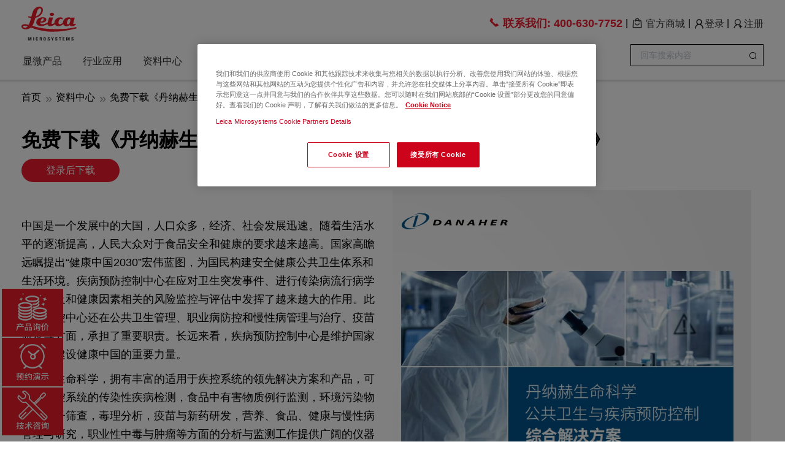

--- FILE ---
content_type: text/html; charset=utf-8
request_url: https://cn.leica-microsystems.com.cn/download/brochure/lsc/danaher-life-sciences-integrated-solutions-for-public-health-and-disease-control
body_size: 92257
content:
<!DOCTYPE html>
<html lang="zh-CN">
<head>
    <title>丹纳赫生命科学公共卫生与疾病预防控制综合解决方案 | 徕卡显微系统</title>
    <meta name="keywords" content="丹纳赫生命科学,公共卫生与疾病预防控制综合解决方案"/>
    <meta name="description" content="丹纳赫生命科学公共卫生与疾病预防控制综合解决方案,全方位支持疾控中心为健全国家公共卫生应急管理体系，提高应对突发重大公共卫生事件的能力水平，完善国家疾病预防控制体系做出贡献。"/>
    
<meta name="format-detection" content="telephone=yes"/>
<meta charset="UTF-8">
<meta http-equiv="X-UA-Compatible" content="IE=edge">
<meta name="viewport" content="width=device-width, initial-scale=1, maximum-scale=1, user-scalable=no">
<!-- Set render engine for 360 browser -->
<meta name="renderer" content="webkit">
<!-- No Baidu Siteapp-->
<meta http-equiv="Cache-Control" content="no-siteapp"/>
<link rel="icon" href="https://cdn-leica.jademond.net/themes/simpleboot3/public/assets/images/leica-favicon.ico" type="image/x-icon">
<link rel="shortcut icon" href="https://cdn-leica.jademond.net/themes/simpleboot3/public/assets/images/leica-favicon.ico" type="image/x-icon">
<link href="https://cdn-leica.jademond.net/themes/simpleboot3/public/assets/simpleboot3/themes/simpleboot3/bootstrap.min.css" rel="stylesheet"
      integrity="sha384-Ja7RAiFP8WY2MbP1nu2Gg1QESuvG1AUgvqLbc0ferhFyTU5j4J5+G4zbi2lUMA1N" crossorigin="anonymous">
<link href="https://cdn-leica.jademond.net/themes/simpleboot3/public/assets/simpleboot3/font-awesome/4.4.0/css/font-awesome.min.css" rel="stylesheet"
      type="text/css" integrity="sha384-kQmSPA3d7RApbHqOES5BnLeHnlq/F2OfkspwXLr9WuxSkiTAGxsn+p+Ifxnj4+IB"
      crossorigin="anonymous">

<!--[if IE 7]>
<link rel="stylesheet" href="https://cdn-leica.jademond.net/themes/simpleboot3/public/assets/simpleboot3/font-awesome/4.4.0/css/font-awesome-ie7.min.css">
<![endif]-->
<link href="https://cdn-leica.jademond.net/themes/simpleboot3/public/assets/css/style.css?v=1.0" rel="stylesheet"
      integrity="sha384-zkjjKfg0mUD17Ec3vlMc83qHxBOIi2aP8MVKz8/wRy3kzr7cFEqEfotSr3E73iwg" crossorigin="anonymous">
<link href="/themes/simpleboot3/public/assets/css/common20230216.css?v=7.6" rel="stylesheet">
<link href="https://cdn-leica.jademond.net/themes/simpleboot3/public/assets/css/data20221103.css?v=1.1" rel="stylesheet"
      integrity="sha384-ItbJERXQW2xcEHSqZ/WjkUgVgcdhVUWzSI283IfD70KDw3bV3spRdfd6gy9l9iRH" crossorigin="anonymous">
<link href="/themes/simpleboot3/public/assets/css/home20220215.css?v=1.2" rel="stylesheet">
<link href="/themes/simpleboot3/public/assets/css/element.css?v=1.4" rel="stylesheet">
<link href="https://cdn-leica.jademond.net/themes/simpleboot3/public/assets/css/index-theme.css?v=1.4" rel="stylesheet"
      integrity="sha384-rBh3btbTLtl7DksYNywCGyV4Qf6fj/aMUmS3odm31kwc7X4nwIbxz19SYmNuow+1" crossorigin="anonymous">
<link href="https://cdn-leica.jademond.net/static/css/swiper-bundle.min.css" rel="stylesheet"
      integrity="sha384-lJYfZbGEImznUBdxMMfDh4rLVdHxBSbt/rvqpBxMlYd1BH7ALprkdID45oyNRjE5" crossorigin="anonymous">
<link href="/themes/simpleboot3/public/assets/css/article20211125.css?v=2.4" rel="stylesheet">

<!--[if lt IE 9]>
<script src="https://cdn.jsdelivr.net/npm/html5shiv@3.7.3/dist/html5shiv.min.js"
        integrity="sha384-yiRLiWDq32cfGJfghoG8zTaVhAMRpRD29GhKaF4ZuOkIUXW3lRv3kbDH2azwgUoZ"
        crossorigin="anonymous"></script>
<script src="https://cdn.jsdelivr.net/npm/respond.js@1.4.2/dest/respond.min.js"
        integrity="sha384-SvK6O9OFddInNTyFJKj9J4B4gTCv/r2bUnwp4wCzohGEkwg+jigbrM4AjqUGFCED"
        crossorigin="anonymous"></script>
<![endif]-->
<style>
    /*html{filter:progid:DXImageTransform.Microsoft.BasicImage(grayscale=1);-webkit-filter: grayscale(1);}*/
    #backtotop {
        position: fixed;
        bottom: 60px;
        right: 20px;
        display: none;
        cursor: pointer;
        font-size: 50px;
        z-index: 9999;
    }

    [v-cloak] {
        display: none;
    }

    #backtotop:hover {
        color: #333
    }

    #main-menu-user li.user {
        display: none
    }

    label {
        margin-bottom: 0 !important;
    }

    .el-form--label-top .el-form-item__label {
        padding: 0 !important;
        line-height: 20px !important;
        font-weight: normal;
    }

    .el-form-item {
        margin-bottom: 15px;
    }
</style>
<script type="text/javascript">
    //全局变量
    var GV = {
        ROOT: "/",
        WEB_ROOT: "https://cdn-leica.jademond.net/",
        JS_ROOT: "static/js/"
    };
</script>
<meta name="baidu-site-verification" content="code-wiMH0nt3EP" />
<meta name="360-site-verification" content="e28c89504421150fcccad8300198220e" />
<meta http-equiv="Content-Type" content="text/html" />
<meta name="sogou_site_verification" content="uHKLwuBC68"/>


<!-- Google Tag Manager (noscript) -->
<noscript><iframe src="https://www.googletagmanager.com/ns.html?id=GTM-T2L5SK6"
height="0" width="0" style="display:none;visibility:hidden"></iframe></noscript>
<!-- End Google Tag Manager (noscript) --><script src="https://cdn-leica.jademond.net/themes/simpleboot3/public/assets/js/jquery-1.10.2.min.js"
        integrity="sha384-hK8q2gkBjirpIGHAH+sgqYMv6i6mfx2JVZWJ50jyYhkuEHASU6AS1UTWSo32wuGL"
        crossorigin="anonymous"></script>
    <script>
        function loadBaiduTongji() {
            var _hmt = _hmt || [];
            (function () {
                var hm = document.createElement("script");
                hm.src = "https://hm.baidu.com/hm.js?007f10bd629f3392ee373d143a796be8";
                var s = document.getElementsByTagName("script")[0];
                s.parentNode.insertBefore(hm, s);
            })();
        }
    </script>
<script>
    //加载其他统计脚本
    function loadOtherScript() {
        (function () {
            var bp = document.createElement('script');
            var curProtocol = window.location.protocol.split(':')[0];
            if (curProtocol === 'https') {
                bp.src = 'https://zz.bdstatic.com/linksubmit/push.js';
            } else {
                bp.src = 'http://push.zhanzhang.baidu.com/push.js';
            }
            var s = document.getElementsByTagName("script")[0];
            s.parentNode.insertBefore(bp, s);
        })();
        (function (w, d, s, l, i) {
            w[l] = w[l] || [];
            w[l].push({
                'gtm.start':
                    new Date().getTime(), event: 'gtm.js'
            });
            var f = d.getElementsByTagName(s)[0],
                j = d.createElement(s), dl = l != 'dataLayer' ? '&l=' + l : '';
            j.async = true;
            j.src =
                'https://www.googletagmanager.com/gtm.js?id=' + i + dl;
            f.parentNode.insertBefore(j, f);
        })(window, document, 'script', 'dataLayer', 'GTM-T2L5SK6');
        (function (w, d, t, r, u) {
            var f, n, i;
            w[u] = w[u] || [], f = function () {
                var o = {ti: "343128395", enableAutoSpaTracking: true};
                o.q = w[u], w[u] = new UET(o), w[u].push("pageLoad")
            }, n = d.createElement(t), n.src = r, n.async = 1, n.onload = n.onreadystatechange = function () {
                var s = this.readyState;
                s && s !== "loaded" && s !== "complete" || (f(), n.onload = n.onreadystatechange = null)
            }, i = d.getElementsByTagName(t)[0], i.parentNode.insertBefore(n, i)
        })(window, document, "script", "//bat.bing.com/bat.js", "uetq");
    }

    function getCookie(name) {
        let cookieArray = document.cookie.split(";");
        for (let i = 0; i < cookieArray.length; i++) {
            let cookie = cookieArray[i].trim();
            // 查找等号 '=' 的位置
            if (cookie.indexOf(name + "=") === 0) {
                // 返回cookie的值
                return cookie.substring(name.length + 1, cookie.length);
            }
        }
        // 如果没有找到，返回null
        return null;
    }

    /**
     * 检查功能性cookie的选择
     */
    function checkC0003() {
        const OptanonAlertBoxClosed = getCookie('OptanonAlertBoxClosed');
        if (!OptanonAlertBoxClosed) {
            return;
        }
        const optanonConsent = getCookie('OptanonConsent');
        //const cookieValue = "isGpcEnabled=0&datestamp=Fri+Apr+11+2025+15%3A56%3A53+GMT%2B0800+(%E4%B8%AD%E5%9B%BD%E6%A0%87%E5%87%86%E6%97%B6%E9%97%B4)&version=202503.2.0&browserGpcFlag=0&isIABGlobal=false&hosts=&consentId=25fbf8ec-3098-4c56-b02d-5b301b770713&interactionCount=1&isAnonUser=1&landingPath=NotLandingPage&groups=C0001%3A1%2CC0002%3A0%2CC0003%3A1%2CC0004%3A0%2CC0005%3A0&intType=6";
        const decodeValue = decodeURIComponent(optanonConsent);
        const values = decodeValue.split('&');
        for (let i = 0; i < values.length; i++) {
            if (values[i].startsWith('groups=')) {
                const groups = values[i].substr(7, values[i].length - 7).split(',');
                for (let j = 0; j < groups.length; j++) {
                    if (groups[j].startsWith('C0003')) {
                        const C0003 = groups[j].split(':');
                        if (C0003[1] === '1') {
                            loadBaiduTongji();
                            loadOtherScript();
                        }
                    }
                }
            }
        }
    }
    //loadBaiduTongji();
    checkC0003();
    $(function () {
        //监听cookie设置
        $(document).on('click', '#onetrust-accept-btn-handler', function () {
            loadBaiduTongji();
            loadOtherScript();
        });
        $(document).on('click', '.save-preference-btn-handler', function () {
            const C0003 = $('#ot-group-id-C0003');
            if (C0003.length > 0 && C0003.is(":checked")) {
                loadBaiduTongji();
                loadOtherScript();
            }
        });
    });
</script>
<script src="https://cdn-leica.jademond.net/themes/simpleboot3/public/assets/js/jquery-migrate-1.2.1.js"
        integrity="sha384-32Bjt4RVT3p8QTqMarkmFedqc7U5p+wcbaCWIQmC+v5FuR4hiVweQZs54aJ7If4C"
        crossorigin="anonymous"></script>
<script src="/themes/simpleboot3/public/assets/js/diy.form.js?v=2.2"></script>
<script src="https://cdn-leica.jademond.net/static/js/wind.js" integrity="sha384-t90CM21AeGBRSQLh5NnrbReSamaL5VgOn6jqZqEMXoObZdgh8JzSzLhdcG8qk0q/"
        crossorigin="anonymous"></script>
<script src="https://cdn-leica.jademond.net/static/js/swiper-bundle.min.js"
        integrity="sha384-GlyUbOMaRCj/2vwx8Sz1ncGd1Fha4J3pAuauVbU+EXClWyl+LeGgSzYIQtXEl7pr"
        crossorigin="anonymous"></script>
<script type="text/javascript" src="https://cdn-leica.jademond.net/themes/simpleboot3/public/assets/cookies/scripttemplates/otSDKStub.js" charset="UTF-8" data-domain-script="
01924297-3489-7bb2-a4b0-8d8562cb59b5" ></script>
<script type="text/javascript">
    function OptanonWrapper() { }
</script>
    </head>
<body class="body-white">

<nav class="pc-menu new-pc-menu-box" id="nav-fixed">
    <div class="container">
        <div class="nav-logo flex justify-content-space-between" id="navRight2">
            <a href="/"><img src="https://cdn-leica.jademond.net/themes/simpleboot3/public/assets/images/leica-logo.svg" alt="leica-logo"></a>
            <div class="nav-top flex align-items-center flex-1 justify-content-flex-end">

                                    <a class="shop" href="tel:400-630-7752"
                       style="color: rgb(237, 27, 47);font-size: 18px;font-weight: bold">
                        <i class="el-icon-phone"></i>
                        <span>联系我们:</span>
                        <span>400-630-7752</span>
                    </a>
                                <span class="sep1">|</span>
                <a class="shop" href="https://shop.mybeckman.cn/lms">
                    <img src="https://cdn-leica.jademond.net/themes/simpleboot3/public/assets/images/shopping.png" alt="leica-logo">
                    <span>官方商城</span>
                </a>
                <span class="sep1">|</span>
                <div :class="[showLogin?'user-container active':'user-container']" style="display: none">
                                            <div class="no-login">
                            <span><a href="https://cn.leica-microsystems.com.cn/user/login/index"><img
                                    src="https://cdn-leica.jademond.net/themes/simpleboot3/public/assets/images/20240119140813.png" class="login"
                                    alt="login"/><span>登录</span></a></span>
                            <span class="sep">|</span>
                            <span><a href="https://cn.leica-microsystems.com.cn/user/register/index"><img
                                    src="https://cdn-leica.jademond.net/themes/simpleboot3/public/assets/images/20240119140823.png" class="register"
                                    alt="login"/><span>注册</span></a></span>
                        </div>
                                    </div>
            </div>
        </div>
        <div class="nav-pc-container">
            <div class="nav-right" id="navRight">
                <ul>
            <li>
                                    <a href="/product" target="">显微产品</a>
                                    <div class="pc-hover-menu-box index-1" id="pc-hover-menu-box">
                    <div class="container" id="pc-hover-menu-box-container">
                        <ul class="second-menu-ul" id="second-menu-ul">
                                                                <li class="second-menu-li active">
                                                                            <a class="one-line-hide has-child" href="/product/life-science-microscope"
                                       target="">生命科学显微镜</a>
                                                                        <ul class="third-menu-ul index-1" id="third-menu-ul">
                                                                                    <li class="third-menu-li">
                                                                                                    <a class="one-line-hide" href="/product/life-science-microscope/confocal"
                                                       target="">激光共聚焦显微镜</a>
                                                                                                        <ul class="four-menu-ul">
                                                                                                                    <li class="four-menu-li">
                                                                <a class="one-line-hide" href="https://cn.leica-microsystems.com.cn/product/life-science-microscope/confocal/stellaris-spectraplex"
                                                                   target="">SpectraPlex</a>
                                                            </li>
                                                                                                                    <li class="four-menu-li">
                                                                <a class="one-line-hide" href="/product/life-science-microscope/confocal/STELLARIS"
                                                                   target="">STELLARIS共聚焦显微镜平台</a>
                                                            </li>
                                                                                                                    <li class="four-menu-li">
                                                                <a class="one-line-hide" href="/product/life-science-microscope/confocal/STELLARIS-falcon"
                                                                   target="">STELLARIS Falcon荧光寿命成像解决方案</a>
                                                            </li>
                                                                                                                    <li class="four-menu-li">
                                                                <a class="one-line-hide" href="/product/life-science-microscope/confocal/STELLARIS-8-DIVE"
                                                                   target="">STELLARIS Dive多光子共聚焦显微镜</a>
                                                            </li>
                                                                                                                    <li class="four-menu-li">
                                                                <a class="one-line-hide" href="/product/life-science-microscope/confocal/stellaris-sted"
                                                                   target="">STELLARIS STED</a>
                                                            </li>
                                                                                                                    <li class="four-menu-li">
                                                                <a class="one-line-hide" href="/product/life-science-microscope/confocal/stellaris-8-crs"
                                                                   target="">STELLARIS CRS 相干拉曼散射显微镜</a>
                                                            </li>
                                                                                                                    <li class="four-menu-li">
                                                                <a class="one-line-hide" href="/product/life-science-microscope/confocal/stellaris-5-cryo"
                                                                   target="">STELLARIS Cryo 共聚焦光学显微镜</a>
                                                            </li>
                                                                                                            </ul>
                                                                                            </li>
                                                                                    <li class="third-menu-li">
                                                                                                    <a class="one-line-hide" href="/product/life-science-microscope/lightsheet-microscope"
                                                       target="">光片显微镜</a>
                                                                                                        <ul class="four-menu-ul">
                                                                                                                    <li class="four-menu-li">
                                                                <a class="one-line-hide" href="/product/life-science-microscope/confocal/viventis-deep"
                                                                   target="">Viventis Deep 双物镜深度成像光片显微镜</a>
                                                            </li>
                                                                                                                    <li class="four-menu-li">
                                                                <a class="one-line-hide" href="/product/life-science-microscope/confocal/stellaris-dls"
                                                                   target="">STELLARIS DLS 数字光片显微镜</a>
                                                            </li>
                                                                                                            </ul>
                                                                                            </li>
                                                                                    <li class="third-menu-li">
                                                                                                    <a class="one-line-hide" href="https://cn.leica-microsystems.com.cn/product/life-science-microscope/biological/upright"
                                                       target="">正置生物显微镜</a>
                                                                                                        <ul class="four-menu-ul">
                                                                                                                    <li class="four-menu-li">
                                                                <a class="one-line-hide" href="https://cn.leica-microsystems.com.cn/product/life-science-microscope/biological/upright/visoria-b"
                                                                   target="">Visoria B实验室显微镜</a>
                                                            </li>
                                                                                                                    <li class="four-menu-li">
                                                                <a class="one-line-hide" href="/product/life-science-microscope/biological/upright/leica-dm3000"
                                                                   target="">DM3000 LED生物显微镜</a>
                                                            </li>
                                                                                                                    <li class="four-menu-li">
                                                                <a class="one-line-hide" href="/product/life-science-microscope/biological/upright/leica-dm2500"
                                                                   target="">DM2500 LED生物显微镜</a>
                                                            </li>
                                                                                                                    <li class="four-menu-li">
                                                                <a class="one-line-hide" href="/product/life-science-microscope/biological/upright/leica-dm2000"
                                                                   target="">DM2000 LED生物显微镜</a>
                                                            </li>
                                                                                                                    <li class="four-menu-li">
                                                                <a class="one-line-hide" href="/product/life-science-microscope/biological/upright/leica-dm1000"
                                                                   target="">DM1000 LED生物显微镜</a>
                                                            </li>
                                                                                                                    <li class="four-menu-li">
                                                                <a class="one-line-hide" href="/product/life-science-microscope/biological/upright/leica-dm750"
                                                                   target="">DM750生物显微镜</a>
                                                            </li>
                                                                                                                    <li class="four-menu-li">
                                                                <a class="one-line-hide" href="/product/life-science-microscope/biological/upright/leica-dm500"
                                                                   target="">DM500生物显微镜</a>
                                                            </li>
                                                                                                                    <li class="four-menu-li">
                                                                <a class="one-line-hide" href="/product/life-science-microscope/biological/upright/DM4B-and-DM6B-biological-microscope"
                                                                   target="">DM4B & 徕卡DM6B生物显微镜</a>
                                                            </li>
                                                                                                                    <li class="four-menu-li">
                                                                <a class="one-line-hide" href="/product/life-science-microscope/biological/upright/leica-lmd7"
                                                                   target="">激光显微切割 Leica LMD6 & LMD7</a>
                                                            </li>
                                                                                                            </ul>
                                                                                            </li>
                                                                                    <li class="third-menu-li">
                                                                                                    <a class="one-line-hide" href="/product/life-science-microscope/biological/inverted"
                                                       target="">倒置生物显微镜</a>
                                                                                                        <ul class="four-menu-ul">
                                                                                                                    <li class="four-menu-li">
                                                                <a class="one-line-hide" href="/product/life-science-microscope/biological/inverted/mateo-fl"
                                                                   target="">Mateo FL数字型倒置荧光显微镜 </a>
                                                            </li>
                                                                                                                    <li class="four-menu-li">
                                                                <a class="one-line-hide" href="/product/life-science-microscope/biological/inverted/mateo-tl"
                                                                   target="">Mateo TL 数字化倒置显微镜</a>
                                                            </li>
                                                                                                                    <li class="four-menu-li">
                                                                <a class="one-line-hide" href="/product/life-science-microscope/biological/inverted/leica-dm-il-led"
                                                                   target="">DMIL LED入门级荧光倒置显微镜</a>
                                                            </li>
                                                                                                                    <li class="four-menu-li">
                                                                <a class="one-line-hide" href="/product/life-science-microscope/biological/inverted/leica-dmi1"
                                                                   target="">DMI1细胞房显微镜</a>
                                                            </li>
                                                                                                                    <li class="four-menu-li">
                                                                <a class="one-line-hide" href="/product/life-science-microscope/biological/inverted/leica-dmi8"
                                                                   target="">DMi8倒置生物显微镜</a>
                                                            </li>
                                                                                                            </ul>
                                                                                            </li>
                                                                                    <li class="third-menu-li">
                                                                                                    <a class="one-line-hide" href="/product/life-science-microscope/biological/stereo"
                                                       target="">生物体视显微镜</a>
                                                                                                        <ul class="four-menu-ul">
                                                                                                                    <li class="four-menu-li">
                                                                <a class="one-line-hide" href="/product/life-science-microscope/biological/stereo/leica-ez4-w"
                                                                   target="">EZ4W/E体视显微镜</a>
                                                            </li>
                                                                                                                    <li class="four-menu-li">
                                                                <a class="one-line-hide" href="/product/life-science-microscope/biological/stereo/leica-m125-c"
                                                                   target="">M系列研究级体视镜</a>
                                                            </li>
                                                                                                                    <li class="four-menu-li">
                                                                <a class="one-line-hide" href="/product/life-science-microscope/biological/stereo/leica-m205-fca"
                                                                   target="">M系列研究级荧光体视镜</a>
                                                            </li>
                                                                                                            </ul>
                                                                                            </li>
                                                                                    <li class="third-menu-li">
                                                                                                    <a class="one-line-hide" href="/product/life-science-microscope/advanced-imaging-systems"
                                                       target="">显微成像系统</a>
                                                                                                        <ul class="four-menu-ul">
                                                                                                                    <li class="four-menu-li">
                                                                <a class="one-line-hide" href="https://cn.leica-microsystems.com.cn/product/life-science-microscope/advanced-imaging-systems/thunder-imager-cell-spinning-disk"
                                                                   target="">THUNDER Imager Cell Spinning Disk系统</a>
                                                            </li>
                                                                                                                    <li class="four-menu-li">
                                                                <a class="one-line-hide" href="/product/life-science-microscope/advanced-imaging-systems/mica"
                                                                   target="">MICA多模态显微成像分析中枢</a>
                                                            </li>
                                                                                                                    <li class="four-menu-li">
                                                                <a class="one-line-hide" href="/product/life-science-microscope/advanced-imaging-systems/thunder-imager-model-organism-sensitive"
                                                                   target="">THUNDER Imager Model Organism全自动宏观显微成像系统</a>
                                                            </li>
                                                                                                                    <li class="four-menu-li">
                                                                <a class="one-line-hide" href="/product/life-science-microscope/advanced-imaging-systems/thunder-imager-3d-live-cell"
                                                                   target="">THUNDER Imager 3D Live Cell 和 3D Cell Culture</a>
                                                            </li>
                                                                                                                    <li class="four-menu-li">
                                                                <a class="one-line-hide" href="/product/life-science-microscope/advanced-imaging-systems/thunder-imager-3d-tissue"
                                                                   target="">THUNDER Imager Tissue全景组织显微成像系统</a>
                                                            </li>
                                                                                                                    <li class="four-menu-li">
                                                                <a class="one-line-hide" href="/product/life-science-microscope/advanced-imaging-systems/cell-dive"
                                                                   target="">CELL DIVE 超多标组织成像分析系统</a>
                                                            </li>
                                                                                                            </ul>
                                                                                            </li>
                                                                            </ul>
                                                                </li>
                                                                <li class="second-menu-li">
                                                                    <a class="one-line-hide has-child" href="https://cn.leica-microsystems.com.cn/product/electron-microscope-sample-preparation"
                                       target="">制样设备</a>
                                                                        <ul class="third-menu-ul index-2" id="third-menu-ul">
                                                                                    <li class="third-menu-li">
                                                                                                    <a class="one-line-hide" href="/product/sample-preparation-for-electron-microscopy/ion-beam-milling-systems"
                                                       target="">样品离子束研磨系统</a>
                                                                                                        <ul class="four-menu-ul">
                                                                                                                    <li class="four-menu-li">
                                                                <a class="one-line-hide" href="/product/sample-preparation-for-electron-microscopy/ion-beam-milling-systems/leica-em-tic-3x"
                                                                   target="">EM TIC 3X三离子束切割仪</a>
                                                            </li>
                                                                                                                    <li class="four-menu-li">
                                                                <a class="one-line-hide" href="/product/sample-preparation-for-electron-microscopy/ion-beam-milling-systems/leica-em-res102"
                                                                   target="">EM RES102离子减簿仪</a>
                                                            </li>
                                                                                                                    <li class="four-menu-li">
                                                                <a class="one-line-hide" href="/product/sample-preparation-for-electron-microscopy/ion-beam-milling-systems/leica-em-txp"
                                                                   target="">EM TXP精研一体机</a>
                                                            </li>
                                                                                                            </ul>
                                                                                            </li>
                                                                                    <li class="third-menu-li">
                                                                                                    <a class="one-line-hide" href="/product/sample-preparation-for-electron-microscopy/cryo-preparation-systems"
                                                       target="">冷冻制备系统</a>
                                                                                                        <ul class="four-menu-ul">
                                                                                                                    <li class="four-menu-li">
                                                                <a class="one-line-hide" href="/product/sample-preparation-for-electron-microscopy/cryo-preparation-systems/leica-em-gp2"
                                                                   target="">EM GP2自动投入冷冻仪</a>
                                                            </li>
                                                                                                                    <li class="four-menu-li">
                                                                <a class="one-line-hide" href="/product/sample-preparation-for-electron-microscopy/cryo-preparation-systems/leica-em-ice"
                                                                   target="">EM ICE高压冷冻仪</a>
                                                            </li>
                                                                                                                    <li class="four-menu-li">
                                                                <a class="one-line-hide" href="https://www.leica-microsystems.com.cn/cn/products/sample-preparation-for-electron-microscopy/p/leica-em-ctd/?nlc=20201229-SFDC-011112"
                                                                   target="_blank">EM CTD</a>
                                                            </li>
                                                                                                                    <li class="four-menu-li">
                                                                <a class="one-line-hide" href="/product/sample-preparation-for-electron-microscopy/cryo-preparation-systems/leica-em-afs2"
                                                                   target="">EM AFS2自动冷冻替代仪</a>
                                                            </li>
                                                                                                            </ul>
                                                                                            </li>
                                                                                    <li class="third-menu-li">
                                                                                                    <a class="one-line-hide" href="/product/sample-preparation-for-electron-microscopy/trimming-systems"
                                                       target="">样品修块机</a>
                                                                                                        <ul class="four-menu-ul">
                                                                                                                    <li class="four-menu-li">
                                                                <a class="one-line-hide" href="https://www.leica-microsystems.com.cn/cn/products/sample-preparation-for-electron-microscopy/p/leica-em-rapid/?nlc=20201229-SFDC-011112"
                                                                   target="_blank">EM RAPID药品研磨系统</a>
                                                            </li>
                                                                                                                    <li class="four-menu-li">
                                                                <a class="one-line-hide" href="https://www.leica-microsystems.com.cn/cn/products/sample-preparation-for-electron-microscopy/p/leica-em-trim2/?nlc=20201229-SFDC-011112"
                                                                   target="_blank">EM TRIM2修块机</a>
                                                            </li>
                                                                                                            </ul>
                                                                                            </li>
                                                                                    <li class="third-menu-li">
                                                                                                    <a class="one-line-hide" href="/product/sample-preparation-for-electron-microscopy/ultramicrotomes-cryo-ultramicrotomes"
                                                       target="">样品超薄切片机和冷冻切片机</a>
                                                                                                        <ul class="four-menu-ul">
                                                                                                                    <li class="four-menu-li">
                                                                <a class="one-line-hide" href="https://www.leica-microsystems.com.cn/cn/products/sample-preparation-for-electron-microscopy/p/uc-enuity/"
                                                                   target="_blank">UC Enuity超薄切片机</a>
                                                            </li>
                                                                                                                    <li class="four-menu-li">
                                                                <a class="one-line-hide" href="/product/sample-preparation-for-electron-microscopy/leica-em-kmr3"
                                                                   target="">EM KMR3玻璃制刀机</a>
                                                            </li>
                                                                                                            </ul>
                                                                                            </li>
                                                                                    <li class="third-menu-li">
                                                                                                    <a class="one-line-hide" href=""
                                                       target="">样品染色系统</a>
                                                                                                        <ul class="four-menu-ul">
                                                                                                                    <li class="four-menu-li">
                                                                <a class="one-line-hide" href="/product/sample-preparation-for-electron-microscopy/sample-staining-system/leica-em-ac20"
                                                                   target="">EM AC20超薄切片自动染色机</a>
                                                            </li>
                                                                                                            </ul>
                                                                                            </li>
                                                                                    <li class="third-menu-li">
                                                                                                    <a class="one-line-hide" href="/product/sample-preparation-for-electron-microscopy/coating-freeze-fracturing-systems"
                                                       target="">镀膜-刻蚀-断裂系统</a>
                                                                                                        <ul class="four-menu-ul">
                                                                                                                    <li class="four-menu-li">
                                                                <a class="one-line-hide" href="/product/sample-preparation-for-electron-microscopy/coating-freeze-fracturing-systems/leica-em-ace200"
                                                                   target="">EM ACE200低真空镀膜机</a>
                                                            </li>
                                                                                                                    <li class="four-menu-li">
                                                                <a class="one-line-hide" href="/product/sample-preparation-for-electron-microscopy/coating-freeze-fracturing-systems/leica-em-ace600"
                                                                   target="">EM ACE600高真空镀膜机 </a>
                                                            </li>
                                                                                                            </ul>
                                                                                            </li>
                                                                                    <li class="third-menu-li">
                                                                                                    <a class="one-line-hide" href="/product/sample-preparation-for-electron-microscopy/sample-transfer-system"
                                                       target="">样品传输系统</a>
                                                                                                        <ul class="four-menu-ul">
                                                                                                                    <li class="four-menu-li">
                                                                <a class="one-line-hide" href="/product/sample-preparation-for-electron-microscopy/sample-transfer-system/leica-em-vct500"
                                                                   target="">EM VCT500真空冷冻传输系统</a>
                                                            </li>
                                                                                                            </ul>
                                                                                            </li>
                                                                                    <li class="third-menu-li">
                                                                                                    <a class="one-line-hide" href="/product/sample-preparation-for-electron-microscopy/tissue-processors"
                                                       target="">样品组织处理机</a>
                                                                                                        <ul class="four-menu-ul">
                                                                                                                    <li class="four-menu-li">
                                                                <a class="one-line-hide" href="/product/sample-preparation-for-electron-microscopy/tissue-processors/leica-em-tp"
                                                                   target="">EM TP光镜和电镜的组织处理机</a>
                                                            </li>
                                                                                                            </ul>
                                                                                            </li>
                                                                                    <li class="third-menu-li">
                                                                                                    <a class="one-line-hide" href="/product/sample-preparation-for-electron-microscopy/critical-point-dryer"
                                                       target="">样品临界点干燥仪</a>
                                                                                                        <ul class="four-menu-ul">
                                                                                                                    <li class="four-menu-li">
                                                                <a class="one-line-hide" href="/product/sample-preparation-for-electron-microscopy/critical-point-dryer/leica-em-cpd300"
                                                                   target="">EM CPD300临界点干燥仪</a>
                                                            </li>
                                                                                                            </ul>
                                                                                            </li>
                                                                            </ul>
                                                                </li>
                                                                <li class="second-menu-li">
                                                                    <a class="one-line-hide has-child" href="/product/industrial-microscope"
                                       target="">工业显微镜</a>
                                                                        <ul class="third-menu-ul index-3" id="third-menu-ul">
                                                                                    <li class="third-menu-li">
                                                                                                    <a class="one-line-hide" href="/product/digital-microscopes"
                                                       target="">3D数码显微镜</a>
                                                                                                        <ul class="four-menu-ul">
                                                                                                                    <li class="four-menu-li">
                                                                <a class="one-line-hide" href="/product/digital-microscopes/leica-dvm6"
                                                                   target="">DVM6/DVM6 M</a>
                                                            </li>
                                                                                                                    <li class="four-menu-li">
                                                                <a class="one-line-hide" href="/product/digital-microscopes/leica-z6-apo"
                                                                   target="">Z6 APO</a>
                                                            </li>
                                                                                                                    <li class="four-menu-li">
                                                                <a class="one-line-hide" href="/product/digital-microscopes/leica-z16-apo"
                                                                   target="">Z16 APO</a>
                                                            </li>
                                                                                                                    <li class="four-menu-li">
                                                                <a class="one-line-hide" href="/product/digital-microscopes/emspira-3"
                                                                   target="">徕卡Emspira 3数码视频显微镜</a>
                                                            </li>
                                                                                                            </ul>
                                                                                            </li>
                                                                                    <li class="third-menu-li">
                                                                                                    <a class="one-line-hide" href="/product/metallography"
                                                       target="">金相显微镜</a>
                                                                                                        <ul class="four-menu-ul">
                                                                                                                    <li class="four-menu-li">
                                                                <a class="one-line-hide" href="https://cn.leica-microsystems.com.cn/product/metallography/visoria-m"
                                                                   target="">Visoria M材料显微镜</a>
                                                            </li>
                                                                                                                    <li class="four-menu-li">
                                                                <a class="one-line-hide" href="/product/metallography/leica-dm750-m"
                                                                   target="">DM750M</a>
                                                            </li>
                                                                                                                    <li class="four-menu-li">
                                                                <a class="one-line-hide" href="/product/metallography/leica-dm2700-m"
                                                                   target="">DM2700M</a>
                                                            </li>
                                                                                                                    <li class="four-menu-li">
                                                                <a class="one-line-hide" href="https://www.leica-microsystems.com.cn/cn/products/light-microscopes/p/leica-dm6-m/?nlc=20201229-SFDC-011112"
                                                                   target="">DM4M</a>
                                                            </li>
                                                                                                                    <li class="four-menu-li">
                                                                <a class="one-line-hide" href="https://cn.leica-microsystems.com.cn/product/metallography/leica-dm6-m"
                                                                   target="">DM6M</a>
                                                            </li>
                                                                                                                    <li class="four-menu-li">
                                                                <a class="one-line-hide" href="/product/metallography/leica-dmi8-id"
                                                                   target="">DMI8</a>
                                                            </li>
                                                                                                            </ul>
                                                                                            </li>
                                                                                    <li class="third-menu-li">
                                                                                                    <a class="one-line-hide" href="/product/industrial-microscope/large-machine-microscope"
                                                       target="">大机台晶圆检测显微镜</a>
                                                                                                        <ul class="four-menu-ul">
                                                                                                                    <li class="four-menu-li">
                                                                <a class="one-line-hide" href="/product/light-microscopes/leica-dm8000-m"
                                                                   target="">DM8000M</a>
                                                            </li>
                                                                                                                    <li class="four-menu-li">
                                                                <a class="one-line-hide" href="/product/large-machine/leica-dm12000-m"
                                                                   target="">DM12000M</a>
                                                            </li>
                                                                                                            </ul>
                                                                                            </li>
                                                                                    <li class="third-menu-li">
                                                                                                    <a class="one-line-hide" href="/product/polariscope"
                                                       target="">偏光显微镜</a>
                                                                                                        <ul class="four-menu-ul">
                                                                                                                    <li class="four-menu-li">
                                                                <a class="one-line-hide" href="https://cn.leica-microsystems.com.cn/product/polariscope/visoria-p"
                                                                   target="">Visoria P偏光显微镜</a>
                                                            </li>
                                                                                                                    <li class="four-menu-li">
                                                                <a class="one-line-hide" href="https://cn.leica-microsystems.com.cn/product/polariscope/dm750p"
                                                                   target="">DM750P</a>
                                                            </li>
                                                                                                                    <li class="four-menu-li">
                                                                <a class="one-line-hide" href="https://cn.leica-microsystems.com.cn/product/polariscope/dm2700p"
                                                                   target="">DM2700P</a>
                                                            </li>
                                                                                                                    <li class="four-menu-li">
                                                                <a class="one-line-hide" href="/product/polariscope/dm4p"
                                                                   target="">DM4P</a>
                                                            </li>
                                                                                                            </ul>
                                                                                            </li>
                                                                                    <li class="third-menu-li">
                                                                                                    <a class="one-line-hide" href="/product/stereo"
                                                       target="">立体显微镜</a>
                                                                                                        <ul class="four-menu-ul">
                                                                                                                    <li class="four-menu-li">
                                                                <a class="one-line-hide" href="/product/industrial-microscope/stereo/leica-a60-f"
                                                                   target="">A60 F&A60 S</a>
                                                            </li>
                                                                                                                    <li class="four-menu-li">
                                                                <a class="one-line-hide" href="/product/stereo/leica-m125-c"
                                                                   target="">M125C, M165C, M205C, M205A</a>
                                                            </li>
                                                                                                                    <li class="four-menu-li">
                                                                <a class="one-line-hide" href="/product/stereo/leica-m80"
                                                                   target="">M50, M60, M80</a>
                                                            </li>
                                                                                                                    <li class="four-menu-li">
                                                                <a class="one-line-hide" href="/product/stereo/leica-ez4"
                                                                   target="">EZ4</a>
                                                            </li>
                                                                                                                    <li class="four-menu-li">
                                                                <a class="one-line-hide" href="https://cn.leica-microsystems.com.cn/product/life-science-microscope/biological/stereo/leica-ez4-w"
                                                                   target="">EZ4 W，EZ4 E</a>
                                                            </li>
                                                                                                                    <li class="four-menu-li">
                                                                <a class="one-line-hide" href="/product/stereo/ivesta-3"
                                                                   target="">Ivesta 3 </a>
                                                            </li>
                                                                                                            </ul>
                                                                                            </li>
                                                                                    <li class="third-menu-li">
                                                                                                    <a class="one-line-hide" href=""
                                                       target="">元素分析系统</a>
                                                                                                        <ul class="four-menu-ul">
                                                                                                                    <li class="four-menu-li">
                                                                <a class="one-line-hide" href="/product/elemental-analysis/libs-module"
                                                                   target="">DM6 M LIBS</a>
                                                            </li>
                                                                                                            </ul>
                                                                                            </li>
                                                                                    <li class="third-menu-li">
                                                                                                    <a class="one-line-hide" href="/"
                                                       target="">比对系统</a>
                                                                                                        <ul class="four-menu-ul">
                                                                                                                    <li class="four-menu-li">
                                                                <a class="one-line-hide" href="/product/comparison-system/leica-fs-c"
                                                                   target="">FS C</a>
                                                            </li>
                                                                                                                    <li class="four-menu-li">
                                                                <a class="one-line-hide" href="https://www.leica-microsystems.com.cn/cn/products/light-microscopes/p/leica-fs-cb"
                                                                   target="_blank">FS CB</a>
                                                            </li>
                                                                                                                    <li class="four-menu-li">
                                                                <a class="one-line-hide" href="/product/comparison-system/leica-fs-m"
                                                                   target="">FS M</a>
                                                            </li>
                                                                                                            </ul>
                                                                                            </li>
                                                                            </ul>
                                                                </li>
                                                                <li class="second-menu-li">
                                                                    <a class="one-line-hide has-child" href="https://cn.leica-microsystems.com.cn/product/microscopic-interactive-teaching-system/leica-edutree-microscopic-interactive-teaching-system"
                                       target="">显微互动教学系统</a>
                                                                        <ul class="third-menu-ul index-4" id="third-menu-ul">
                                                                                    <li class="third-menu-li">
                                                                                                    <a class="one-line-hide" style="border-bottom: 0"
                                                       href="https://cn.leica-microsystems.com.cn/product/microscopic-interactive-teaching-system/leica-edutree-microscopic-interactive-teaching-system"
                                                       target="">徕卡EduTree显微互动教学系统</a>
                                                                                            </li>
                                                                            </ul>
                                                                </li>
                                                                <li class="second-menu-li">
                                                                    <a class="one-line-hide has-child" href="/product/surgical-microscopes"
                                       target="">手术专用显微镜</a>
                                                                        <ul class="third-menu-ul index-5" id="third-menu-ul">
                                                                                    <li class="third-menu-li">
                                                                                                    <a class="one-line-hide" href="https://www.leica-microsystems.com.cn/cn/applications/medical/neurosurgery/"
                                                       target="">神经外科手术显微镜</a>
                                                                                                        <ul class="four-menu-ul">
                                                                                                                    <li class="four-menu-li">
                                                                <a class="one-line-hide" href="https://cn.leica-microsystems.com.cn/product/surgical-microscopes/m320-f12"
                                                                   target="">M320 F12</a>
                                                            </li>
                                                                                                                    <li class="four-menu-li">
                                                                <a class="one-line-hide" href="https://www.leica-microsystems.com.cn/cn/products/surgical-microscopes/p/glow800/"
                                                                   target="_blank">GLOW800 </a>
                                                            </li>
                                                                                                                    <li class="four-menu-li">
                                                                <a class="one-line-hide" href="https://www.leica-microsystems.com.cn/cn/products/surgical-microscopes/p/leica-m525-f50-2/"
                                                                   target="_blank">Leica M525 F50</a>
                                                            </li>
                                                                                                                    <li class="four-menu-li">
                                                                <a class="one-line-hide" href="https://www.leica-microsystems.com.cn/cn/products/surgical-microscopes/p/leica-hd-c100/"
                                                                   target="_blank">Leica HD C100</a>
                                                            </li>
                                                                                                                    <li class="four-menu-li">
                                                                <a class="one-line-hide" href="https://www.leica-microsystems.com.cn/cn/products/surgical-microscopes/p/leica-fl560/"
                                                                   target="_blank">Leica FL560</a>
                                                            </li>
                                                                                                                    <li class="four-menu-li">
                                                                <a class="one-line-hide" href="https://www.leica-microsystems.com.cn/cn/products/surgical-microscopes/p/leica-fl400/"
                                                                   target="_blank">Leica FL400</a>
                                                            </li>
                                                                                                                    <li class="four-menu-li">
                                                                <a class="one-line-hide" href="https://www.leica-microsystems.com.cn/cn/products/surgical-microscopes/p/leica-fl800/"
                                                                   target="_blank">Leica FL800</a>
                                                            </li>
                                                                                                                    <li class="four-menu-li">
                                                                <a class="one-line-hide" href="https://www.leica-microsystems.com.cn/cn/products/surgical-microscopes/p/leica-rotatable-beamsplitter/"
                                                                   target="_blank">Leica Rotatable Beamsplitter</a>
                                                            </li>
                                                                                                                    <li class="four-menu-li">
                                                                <a class="one-line-hide" href="https://www.leica-microsystems.com.cn/cn/products/surgical-microscopes/p/leica-m525-f20/"
                                                                   target="_blank">M525 F20</a>
                                                            </li>
                                                                                                                    <li class="four-menu-li">
                                                                <a class="one-line-hide" href="https://www.leica-microsystems.com.cn/cn/products/surgical-microscopes/p/leica-m530-ohx-ent/"
                                                                   target="_blank">M530 OHX</a>
                                                            </li>
                                                                                                                    <li class="four-menu-li">
                                                                <a class="one-line-hide" href="https://www.leica-microsystems.com.cn/cn/products/surgical-microscopes/p/provido/"
                                                                   target="_blank">PROvido </a>
                                                            </li>
                                                                                                                    <li class="four-menu-li">
                                                                <a class="one-line-hide" href="https://www.leica-microsystems.com.cn/cn/products/surgical-microscopes/p/arveo-8/"
                                                                   target="_blank">ARveo 8</a>
                                                            </li>
                                                                                                            </ul>
                                                                                            </li>
                                                                                    <li class="third-menu-li">
                                                                                                    <a class="one-line-hide" href="https://www.leica-microsystems.com.cn/cn/applications/medical/ent/"
                                                       target="_blank">耳鼻喉科学(ENT)</a>
                                                                                                        <ul class="four-menu-ul">
                                                                                                                    <li class="four-menu-li">
                                                                <a class="one-line-hide" href="https://www.leica-microsystems.com.cn/cn/products/surgical-microscopes/p/m320-o/"
                                                                   target="_blank">M320 O</a>
                                                            </li>
                                                                                                                    <li class="four-menu-li">
                                                                <a class="one-line-hide" href="https://www.leica-microsystems.com.cn/cn/products/surgical-microscopes/p/leica-m530-ohx-ent/"
                                                                   target="_blank">M530 OHX</a>
                                                            </li>
                                                                                                                    <li class="four-menu-li">
                                                                <a class="one-line-hide" href="https://www.leica-microsystems.com.cn/cn/products/surgical-microscopes/p/provido/"
                                                                   target="_blank">PROvido</a>
                                                            </li>
                                                                                                                    <li class="four-menu-li">
                                                                <a class="one-line-hide" href="https://www.leica-microsystems.com.cn/cn/products/surgical-microscopes/p/leica-m525-f20/"
                                                                   target="_blank">M525 F20</a>
                                                            </li>
                                                                                                            </ul>
                                                                                            </li>
                                                                                    <li class="third-menu-li">
                                                                                                    <a class="one-line-hide" href="https://cn.leica-microsystems.com.cn/applications/medical/plastic-reconstructive-surgery"
                                                       target="_blank">整形手术</a>
                                                                                                        <ul class="four-menu-ul">
                                                                                                                    <li class="four-menu-li">
                                                                <a class="one-line-hide" href="https://www.leica-microsystems.com.cn/cn/products/surgical-microscopes/p/glow800/"
                                                                   target="_blank">GLOW800</a>
                                                            </li>
                                                                                                                    <li class="four-menu-li">
                                                                <a class="one-line-hide" href="https://www.leica-microsystems.com.cn/cn/products/surgical-microscopes/p/provido/"
                                                                   target="_blank">PROvido</a>
                                                            </li>
                                                                                                                    <li class="four-menu-li">
                                                                <a class="one-line-hide" href="https://www.leica-microsystems.com.cn/cn/products/surgical-microscopes/p/leica-m525-f50-2/"
                                                                   target="">M525 F50</a>
                                                            </li>
                                                                                                                    <li class="four-menu-li">
                                                                <a class="one-line-hide" href="https://www.leica-microsystems.com.cn/cn/products/surgical-microscopes/p/leica-m525-f20/"
                                                                   target="_blank">M525 F20</a>
                                                            </li>
                                                                                                            </ul>
                                                                                            </li>
                                                                                    <li class="third-menu-li">
                                                                                                    <a class="one-line-hide" href="https://cn.leica-microsystems.com.cn/applications/medical/dental-surgical-microscopy"
                                                       target="_blank">口腔手术显微技术</a>
                                                                                                        <ul class="four-menu-ul">
                                                                                                                    <li class="four-menu-li">
                                                                <a class="one-line-hide" href="https://www.leica-microsystems.com.cn/cn/solutions/medical/dentistry/"
                                                                   target="_blank">M320 D</a>
                                                            </li>
                                                                                                                    <li class="four-menu-li">
                                                                <a class="one-line-hide" href="https://www.leica-microsystems.com.cn/cn/products/surgical-microscopes/p/leica-m525-f20/"
                                                                   target="_blank">M525 F20</a>
                                                            </li>
                                                                                                                    <li class="four-menu-li">
                                                                <a class="one-line-hide" href="https://www.leica-microsystems.com.cn/cn/products/surgical-microscopes/p/provido/"
                                                                   target="_blank">PROvido</a>
                                                            </li>
                                                                                                            </ul>
                                                                                            </li>
                                                                                    <li class="third-menu-li">
                                                                                                    <a class="one-line-hide" href="https://cn.leica-microsystems.com.cn/applications/medical/ophthalmology"
                                                       target="_blank">眼科</a>
                                                                                                        <ul class="four-menu-ul">
                                                                                                                    <li class="four-menu-li">
                                                                <a class="one-line-hide" href="https://www.leica-microsystems.com.cn/cn/products/surgical-microscopes/p/enfocus-2/"
                                                                   target="_blank">EnFocus</a>
                                                            </li>
                                                                                                                    <li class="four-menu-li">
                                                                <a class="one-line-hide" href="https://www.leica-microsystems.com.cn/cn/products/surgical-microscopes/p/envisu-r-class/"
                                                                   target="_blank">Envisu R-Class</a>
                                                            </li>
                                                                                                                    <li class="four-menu-li">
                                                                <a class="one-line-hide" href="https://www.leica-microsystems.com.cn/cn/products/surgical-microscopes/p/leica-di-c800/"
                                                                   target="_blank">DI C800</a>
                                                            </li>
                                                                                                                    <li class="four-menu-li">
                                                                <a class="one-line-hide" href="https://www.leica-microsystems.com.cn/cn/products/surgical-microscopes/p/leica-ruv800/"
                                                                   target="_blank">Leica RUV800</a>
                                                            </li>
                                                                                                                    <li class="four-menu-li">
                                                                <a class="one-line-hide" href="https://www.leica-microsystems.com.cn/cn/products/surgical-microscopes/p/leica-m620-tts/"
                                                                   target="_blank">Leica M620 TTS</a>
                                                            </li>
                                                                                                                    <li class="four-menu-li">
                                                                <a class="one-line-hide" href="/product/surgical-microscopes/proveo-8"
                                                                   target="">Proveo 8</a>
                                                            </li>
                                                                                                                    <li class="four-menu-li">
                                                                <a class="one-line-hide" href="https://www.leica-microsystems.com.cn/cn/products/surgical-microscopes/p/leica-m844-f40/"
                                                                   target="_blank">M844</a>
                                                            </li>
                                                                                                                    <li class="four-menu-li">
                                                                <a class="one-line-hide" href="https://www.leica-microsystems.com.cn/cn/products/surgical-microscopes/p/leica-m822-f20/?nlc=20201229-SFDC-011112"
                                                                   target="_blank">M822 F20/F40</a>
                                                            </li>
                                                                                                                    <li class="four-menu-li">
                                                                <a class="one-line-hide" href="https://www.leica-microsystems.com.cn/cn/products/surgical-microscopes/p/leica-m620-f20/?nlc=20201229-SFDC-011112"
                                                                   target="_blank">M620 F20</a>
                                                            </li>
                                                                                                                    <li class="four-menu-li">
                                                                <a class="one-line-hide" href="/product/surgical-microscopes/leica-m220-f12"
                                                                   target="">M220 F12</a>
                                                            </li>
                                                                                                                    <li class="four-menu-li">
                                                                <a class="one-line-hide" href="https://cn.leica-microsystems.com.cn/product/surgical-microscope/ophthalmology/p/optiverse"
                                                                   target="">Optiverse</a>
                                                            </li>
                                                                                                            </ul>
                                                                                            </li>
                                                                            </ul>
                                                                </li>
                                                                <li class="second-menu-li">
                                                                    <a class="one-line-hide has-child" href="/product/microscope-accessories-and-software"
                                       target="">显微镜配件及软件</a>
                                                                        <ul class="third-menu-ul index-6" id="third-menu-ul">
                                                                                    <li class="third-menu-li">
                                                                                                    <a class="one-line-hide" href="/product/microscope-accessories-and-software/microscope-accessories"
                                                       target="">显微镜配件</a>
                                                                                                        <ul class="four-menu-ul">
                                                                                                                    <li class="four-menu-li">
                                                                <a class="one-line-hide" href="/product/microscope-accessories-and-software/microscope-accessories/眼罩"
                                                                   target="">眼罩</a>
                                                            </li>
                                                                                                                    <li class="four-menu-li">
                                                                <a class="one-line-hide" href="/product/microscope-accessories-and-software/microscope-accessories/载玻片"
                                                                   target="">载玻片</a>
                                                            </li>
                                                                                                                    <li class="four-menu-li">
                                                                <a class="one-line-hide" href="/product/microscope-accessories-and-software/microscope-accessories/镜油"
                                                                   target="">镜油</a>
                                                            </li>
                                                                                                                    <li class="four-menu-li">
                                                                <a class="one-line-hide" href="/product/microscope-accessories-and-software/microscope-accessories/靶材"
                                                                   target="">靶材</a>
                                                            </li>
                                                                                                                    <li class="four-menu-li">
                                                                <a class="one-line-hide" href="/product/microscope-accessories-and-software/microscope-accessories/灯泡"
                                                                   target="">灯泡</a>
                                                            </li>
                                                                                                                    <li class="four-menu-li">
                                                                <a class="one-line-hide" href="/product/microscope-accessories-and-software/microscope-accessories/密封圈"
                                                                   target="">密封圈</a>
                                                            </li>
                                                                                                                    <li class="four-menu-li">
                                                                <a class="one-line-hide" href="/product/microscope-accessories-and-software/microscope-accessories/样品篮"
                                                                   target="">样品篮</a>
                                                            </li>
                                                                                                                    <li class="four-menu-li">
                                                                <a class="one-line-hide" href="/product/microscope-accessories-and-software/microscope-accessories/其他"
                                                                   target="">其它</a>
                                                            </li>
                                                                                                            </ul>
                                                                                            </li>
                                                                                    <li class="third-menu-li">
                                                                                                    <a class="one-line-hide" href="/product/microscope-accessories-and-software/microscope-objectives"
                                                       target="">显微镜物镜</a>
                                                                                                        <ul class="four-menu-ul">
                                                                                                                    <li class="four-menu-li">
                                                                <a class="one-line-hide" href="https://www.leica-microsystems.com.cn/cn/products/microscope-accessories/microscope-objective-lens/objectivefinder/"
                                                                   target="_blank">物镜搜索</a>
                                                            </li>
                                                                                                                    <li class="four-menu-li">
                                                                <a class="one-line-hide" href="https://www.leica-microsystems.com.cn/cn/products/microscope-accessories/microscope-objective-lens/objective-classes/"
                                                                   target="_blank">物镜类型</a>
                                                            </li>
                                                                                                                    <li class="four-menu-li">
                                                                <a class="one-line-hide" href="https://www.leica-microsystems.com.cn/cn/products/microscope-accessories/microscope-objective-lens/labeling-of-objectives/"
                                                                   target="_blank">物镜标签</a>
                                                            </li>
                                                                                                            </ul>
                                                                                            </li>
                                                                                    <li class="third-menu-li">
                                                                                                    <a class="one-line-hide" href="/product/microscope-accessories-and-software/microscope-cameras"
                                                       target="">显微镜摄像头</a>
                                                                                                        <ul class="four-menu-ul">
                                                                                                                    <li class="four-menu-li">
                                                                <a class="one-line-hide" href="https://www.leica-microsystems.com.cn/cn/products/microscope-cameras/p/k7/"
                                                                   target="_blank">K7</a>
                                                            </li>
                                                                                                                    <li class="four-menu-li">
                                                                <a class="one-line-hide" href="https://www.leica-microsystems.com.cn/cn/products/microscope-cameras/p/flexacam-c5-i5/"
                                                                   target="_blank">Flexacam c5 和 i5</a>
                                                            </li>
                                                                                                                    <li class="four-menu-li">
                                                                <a class="one-line-hide" href="https://www.leica-microsystems.com.cn/cn/products/microscope-cameras/p/k8/"
                                                                   target="_blank">K8</a>
                                                            </li>
                                                                                                                    <li class="four-menu-li">
                                                                <a class="one-line-hide" href="https://www.leica-microsystems.com.cn/cn/products/microscope-cameras/p/k5c/"
                                                                   target="_blank">K5C</a>
                                                            </li>
                                                                                                                    <li class="four-menu-li">
                                                                <a class="one-line-hide" href="https://www.leica-microsystems.com.cn/cn/products/microscope-cameras/p/k3/"
                                                                   target="_blank">K3C & K3M </a>
                                                            </li>
                                                                                                                    <li class="four-menu-li">
                                                                <a class="one-line-hide" href="https://www.leica-microsystems.com.cn/cn/products/microscope-cameras/p/k5/"
                                                                   target="_blank">K5</a>
                                                            </li>
                                                                                                                    <li class="four-menu-li">
                                                                <a class="one-line-hide" href="https://www.leica-microsystems.com.cn/cn/products/microscope-cameras/p/leica-dfc7000-t/"
                                                                   target="_blank">DFC7000 T and DFC7000 GT</a>
                                                            </li>
                                                                                                            </ul>
                                                                                            </li>
                                                                                    <li class="third-menu-li">
                                                                                                    <a class="one-line-hide" href="/product/microscope-accessories-and-software/microscope-software"
                                                       target="">显微镜软件</a>
                                                                                                        <ul class="four-menu-ul">
                                                                                                                    <li class="four-menu-li">
                                                                <a class="one-line-hide" href="/product/microscope-accessories-and-software/microscope-software/aivia"
                                                                   target="">AIVIA软件</a>
                                                            </li>
                                                                                                                    <li class="four-menu-li">
                                                                <a class="one-line-hide" href="https://www.leica-microsystems.com.cn/cn/products/microscope-software/p/enersight/"
                                                                   target="_blank">Enersight</a>
                                                            </li>
                                                                                                                    <li class="four-menu-li">
                                                                <a class="one-line-hide" href="https://cn.leica-microsystems.com.cn/product/microscope-accessories-and-software/microscope-software/Cleanliness-analysis"
                                                                   target="_blank">清洁度分析系统</a>
                                                            </li>
                                                                                                                    <li class="four-menu-li">
                                                                <a class="one-line-hide" href="https://www.leica-microsystems.com.cn/cn/products/microscope-software/p/leica-las-x-ls/"
                                                                   target="_blank">LAS X Life Science </a>
                                                            </li>
                                                                                                                    <li class="four-menu-li">
                                                                <a class="one-line-hide" href="https://www.leica-microsystems.com.cn/cn/products/microscope-software/p/leica-las-x-id/"
                                                                   target="_blank">LAS X Industry</a>
                                                            </li>
                                                                                                                    <li class="four-menu-li">
                                                                <a class="one-line-hide" href="https://www.leica-microsystems.com.cn/cn/products/microscope-software/p/las-x-id-modules/"
                                                                   target="_blank">LAS X Materials Science Modules</a>
                                                            </li>
                                                                                                                    <li class="four-menu-li">
                                                                <a class="one-line-hide" href="https://www.leica-microsystems.com.cn/cn/products/microscope-software/p/las-x-steel-expert/"
                                                                   target="_blank">钢铁专家</a>
                                                            </li>
                                                                                                                    <li class="four-menu-li">
                                                                <a class="one-line-hide" href="https://www.leica-microsystems.com.cn/cn/products/microscope-software/p/leica-las-af-3d-analysis/"
                                                                   target="_blank">LAS X 3D Analysis </a>
                                                            </li>
                                                                                                                    <li class="four-menu-li">
                                                                <a class="one-line-hide" href="https://www.leica-microsystems.com.cn/cn/products/microscope-software/p/leica-las-af-3d-visualization/"
                                                                   target="_blank">LAS X 3D Visualization</a>
                                                            </li>
                                                                                                                    <li class="four-menu-li">
                                                                <a class="one-line-hide" href="https://www.leica-microsystems.com.cn/cn/products/microscope-software/p/leica-map/"
                                                                   target="_blank">Leica Map</a>
                                                            </li>
                                                                                                                    <li class="four-menu-li">
                                                                <a class="one-line-hide" href="https://www.leica-microsystems.com.cn/cn/products/microscope-software/p/leica-las-ez/"
                                                                   target="_blank">Leica LAS EZ</a>
                                                            </li>
                                                                                                                    <li class="four-menu-li">
                                                                <a class="one-line-hide" href="https://www.leica-microsystems.com.cn/cn/products/microscope-software/p/airteach/"
                                                                   target="_blank">AirTeach</a>
                                                            </li>
                                                                                                                    <li class="four-menu-li">
                                                                <a class="one-line-hide" href="https://www.leica-microsystems.com.cn/cn/products/microscope-software/p/leica-lmd-software/"
                                                                   target="_blank">Leica LMD Software</a>
                                                            </li>
                                                                                                            </ul>
                                                                                            </li>
                                                                            </ul>
                                                                </li>
                                                    </ul>
                    </div>
                </div>
                        </li>
            <li>
                                    <a href="/application" target="">行业应用</a>
                                    <div class="pc-hover-menu-box index-2" id="pc-hover-menu-box">
                    <div class="container" id="pc-hover-menu-box-container">
                        <ul class="second-menu-ul" id="second-menu-ul">
                                                                <li class="second-menu-li active">
                                                                            <a class="one-line-hide has-child" href="/application/life-science"
                                       target="">生命科学应用</a>
                                                                        <ul class="third-menu-ul index-1" id="third-menu-ul">
                                                                                    <li class="third-menu-li">
                                                                                                    <a class="one-line-hide" style="border-bottom: 0"
                                                       href="/application/life-science/cell-culture"
                                                       target="">细胞培养</a>
                                                                                            </li>
                                                                                    <li class="third-menu-li">
                                                                                                    <a class="one-line-hide" style="border-bottom: 0"
                                                       href="https://cn.leica-microsystems.com.cn/application/life-science/precise-spatial-biology"
                                                       target="">精准空间生物学</a>
                                                                                            </li>
                                                                                    <li class="third-menu-li">
                                                                                                    <a class="one-line-hide" style="border-bottom: 0"
                                                       href="/application/life-science/live-cell-imaging"
                                                       target="">活细胞成像</a>
                                                                                            </li>
                                                                                    <li class="third-menu-li">
                                                                                                    <a class="one-line-hide" style="border-bottom: 0"
                                                       href="/application/life-science/laser-microdissection"
                                                       target="">显微激光切割</a>
                                                                                            </li>
                                                                                    <li class="third-menu-li">
                                                                                                    <a class="one-line-hide" style="border-bottom: 0"
                                                       href="/application/life-science/zebrafish-research"
                                                       target="">斑马鱼研究</a>
                                                                                            </li>
                                                                                    <li class="third-menu-li">
                                                                                                    <a class="one-line-hide" style="border-bottom: 0"
                                                       href="/application/life-science/fluorescence"
                                                       target="">生物荧光</a>
                                                                                            </li>
                                                                                    <li class="third-menu-li">
                                                                                                    <a class="one-line-hide" style="border-bottom: 0"
                                                       href="/application/life-science/photomanipulation"
                                                       target="">光操作</a>
                                                                                            </li>
                                                                                    <li class="third-menu-li">
                                                                                                    <a class="one-line-hide" style="border-bottom: 0"
                                                       href="/application/life-science/micromanipulation"
                                                       target="">显微操作</a>
                                                                                            </li>
                                                                                    <li class="third-menu-li">
                                                                                                    <a class="one-line-hide" style="border-bottom: 0"
                                                       href="/application/life-science/cell-biology"
                                                       target="">细胞生物学</a>
                                                                                            </li>
                                                                                    <li class="third-menu-li">
                                                                                                    <a class="one-line-hide" style="border-bottom: 0"
                                                       href="/application/life-science/pathology-microscopy"
                                                       target="">病理显微成像</a>
                                                                                            </li>
                                                                                    <li class="third-menu-li">
                                                                                                    <a class="one-line-hide" style="border-bottom: 0"
                                                       href="/application/life-science/virology"
                                                       target="">病毒学研究</a>
                                                                                            </li>
                                                                                    <li class="third-menu-li">
                                                                                                    <a class="one-line-hide" style="border-bottom: 0"
                                                       href="/application/life-science/cancer-research"
                                                       target="">肿瘤/癌症研究</a>
                                                                                            </li>
                                                                                    <li class="third-menu-li">
                                                                                                    <a class="one-line-hide" style="border-bottom: 0"
                                                       href="/application/life-science/model-organisms-in-research"
                                                       target="">模式生物研究</a>
                                                                                            </li>
                                                                                    <li class="third-menu-li">
                                                                                                    <a class="one-line-hide" style="border-bottom: 0"
                                                       href="/application/life-science/neurobiology-research"
                                                       target="">神经科学研究</a>
                                                                                            </li>
                                                                                    <li class="third-menu-li">
                                                                                                    <a class="one-line-hide" style="border-bottom: 0"
                                                       href="/application/life-science/fluorescence-lifetime-imaging"
                                                       target="">荧光寿命成像</a>
                                                                                            </li>
                                                                                    <li class="third-menu-li">
                                                                                                    <a class="one-line-hide" style="border-bottom: 0"
                                                       href="/application/life-science/organoids-and-3d-cell-culture"
                                                       target="">类器官和3D细胞培养</a>
                                                                                            </li>
                                                                                    <li class="third-menu-li">
                                                                                                    <a class="one-line-hide" style="border-bottom: 0"
                                                       href="https://cn.leica-microsystems.com.cn/application/life-science/correlative-light-and-electron-microscopy-clem"
                                                       target="">光电关联显微技术 (CLEM)</a>
                                                                                            </li>
                                                                            </ul>
                                                                </li>
                                                                <li class="second-menu-li">
                                                                    <a class="one-line-hide has-child" href="/application/microsurgery"
                                       target="">显微手术</a>
                                                                        <ul class="third-menu-ul index-2" id="third-menu-ul">
                                                                                    <li class="third-menu-li">
                                                                                                    <a class="one-line-hide" style="border-bottom: 0"
                                                       href="https://cn.leica-microsystems.com.cn/applications/medical/neurosurgery"
                                                       target="">神经外科（脑血管、脑肿瘤手术）</a>
                                                                                            </li>
                                                                                    <li class="third-menu-li">
                                                                                                    <a class="one-line-hide" style="border-bottom: 0"
                                                       href=""
                                                       target="">脊柱科</a>
                                                                                            </li>
                                                                                    <li class="third-menu-li">
                                                                                                    <a class="one-line-hide" style="border-bottom: 0"
                                                       href="https://cn.leica-microsystems.com.cn/applications/medical/ent"
                                                       target="_blank">耳鼻喉科（颅底手术）</a>
                                                                                            </li>
                                                                                    <li class="third-menu-li">
                                                                                                    <a class="one-line-hide" style="border-bottom: 0"
                                                       href="https://cn.leica-microsystems.com.cn/applications/medical/ent"
                                                       target="_blank">耳鼻喉科（中耳手术）</a>
                                                                                            </li>
                                                                                    <li class="third-menu-li">
                                                                                                    <a class="one-line-hide" style="border-bottom: 0"
                                                       href="https://cn.leica-microsystems.com.cn/applications/medical/plastic-reconstructive-surgery"
                                                       target="">整形显微手术</a>
                                                                                            </li>
                                                                                    <li class="third-menu-li">
                                                                                                    <a class="one-line-hide" style="border-bottom: 0"
                                                       href="https://www.leica-microsystems.com.cn/cn/solutions/medical/dentistry/?nlc=20201229-SFDC-011112"
                                                       target="_blank">口腔科</a>
                                                                                            </li>
                                                                                    <li class="third-menu-li">
                                                                                                    <a class="one-line-hide" style="border-bottom: 0"
                                                       href="https://cn.leica-microsystems.com.cn/applications/medical/dental-surgical-microscopy"
                                                       target="_blank">骨科</a>
                                                                                            </li>
                                                                                    <li class="third-menu-li">
                                                                                                    <a class="one-line-hide" style="border-bottom: 0"
                                                       href="https://cn.leica-microsystems.com.cn/applications/medical/ophthalmology"
                                                       target="_blank">眼科（眼节前、眼节后手术）</a>
                                                                                            </li>
                                                                            </ul>
                                                                </li>
                                                                <li class="second-menu-li">
                                                                    <a class="one-line-hide has-child" href="/application/ind"
                                       target="">工业与制造业</a>
                                                                        <ul class="third-menu-ul index-3" id="third-menu-ul">
                                                                                    <li class="third-menu-li">
                                                                                                    <a class="one-line-hide" href="/application/industry-manufacturing/automotive-transportation"
                                                       target="">汽车制造与运输</a>
                                                                                                        <ul class="four-menu-ul">
                                                                                                                    <li class="four-menu-li">
                                                                <a class="one-line-hide" href="/application/industry-manufacturing/automotive-transportation/new-energy-vehicles"
                                                                   target="">新能源汽车</a>
                                                            </li>
                                                                                                            </ul>
                                                                                            </li>
                                                                                    <li class="third-menu-li">
                                                                                                    <a class="one-line-hide" href="/application/industry-manufacturing/electronics-semiconductor-industry"
                                                       target="">半导体/集成电路</a>
                                                                                                        <ul class="four-menu-ul">
                                                                                                                    <li class="four-menu-li">
                                                                <a class="one-line-hide" href="https://cn.leica-microsystems.com.cn/application/industry-manufacturing/electronics-semiconductor-industry/battery"
                                                                   target="">电池制造</a>
                                                            </li>
                                                                                                                    <li class="four-menu-li">
                                                                <a class="one-line-hide" href="https://cn.leica-microsystems.com.cn/application/industry-manufacturing/electronics-semiconductor-industry/PCB"
                                                                   target="">PCB检测</a>
                                                            </li>
                                                                                                                    <li class="four-menu-li">
                                                                <a class="one-line-hide" href="https://cn.leica-microsystems.com.cn/application/industry-manufacturing/electronics-semiconductor-industry/MicroE"
                                                                   target="">半导体失效分析</a>
                                                            </li>
                                                                                                                    <li class="four-menu-li">
                                                                <a class="one-line-hide" href="https://cn.leica-microsystems.com.cn/application/industry-manufacturing/electronics-semiconductor-industry/wafer-fabrication"
                                                                   target="">半导体-晶圆检测</a>
                                                            </li>
                                                                                                                    <li class="four-menu-li">
                                                                <a class="one-line-hide" href="https://cn.leica-microsystems.com.cn/application/industry-manufacturing/electronics-semiconductor-industry/display-panel-inspection"
                                                                   target="">面板检测</a>
                                                            </li>
                                                                                                            </ul>
                                                                                            </li>
                                                                                    <li class="third-menu-li">
                                                                                                    <a class="one-line-hide" href="/application/industry-manufacturing/metallography"
                                                       target="">冶金、钢铁</a>
                                                                                                        <ul class="four-menu-ul">
                                                                                                                    <li class="four-menu-li">
                                                                <a class="one-line-hide" href=""
                                                                   target="">钢铁生产</a>
                                                            </li>
                                                                                                                    <li class="four-menu-li">
                                                                <a class="one-line-hide" href="https://www.leica-microsystems.com.cn/cn/solutions/industry-manufacturing/metallography/foundries/?nlc=20201229-SFDC-011112"
                                                                   target="_blank">铸造</a>
                                                            </li>
                                                                                                                    <li class="four-menu-li">
                                                                <a class="one-line-hide" href="https://www.leica-microsystems.com.cn/cn/solutions/industry-manufacturing/metallography/metal-working/?nlc=20201229-SFDC-011112"
                                                                   target="_blank">金属加工</a>
                                                            </li>
                                                                                                                    <li class="four-menu-li">
                                                                <a class="one-line-hide" href="https://www.leica-microsystems.com.cn/cn/solutions/industry-manufacturing/metallography/steel-quality-rating/?nlc=20201102-SFDC-010411"
                                                                   target="_blank">钢材质量评定</a>
                                                            </li>
                                                                                                            </ul>
                                                                                            </li>
                                                                                    <li class="third-menu-li">
                                                                                                    <a class="one-line-hide" style="border-bottom: 0"
                                                       href="/application/industry-manufacturing/metals-machine-engineering"
                                                       target="">金属/机械加工</a>
                                                                                            </li>
                                                                                    <li class="third-menu-li">
                                                                                                    <a class="one-line-hide" style="border-bottom: 0"
                                                       href="/application/industry-manufacturing/new-energy-battery-research"
                                                       target="">新能源电池</a>
                                                                                            </li>
                                                                                    <li class="third-menu-li">
                                                                                                    <a class="one-line-hide" style="border-bottom: 0"
                                                       href="/application/industry-manufacturing/watchmaking-industry"
                                                       target="">钟表制作与维修</a>
                                                                                            </li>
                                                                                    <li class="third-menu-li">
                                                                                                    <a class="one-line-hide" style="border-bottom: 0"
                                                       href="/application/industry-manufacturing/medical-device-manufacturing"
                                                       target="">医疗器械制造</a>
                                                                                            </li>
                                                                                    <li class="third-menu-li">
                                                                                                    <a class="one-line-hide" style="border-bottom: 0"
                                                       href="/application/industry-manufacturing/pharmaceutical-chemical-engineering-research"
                                                       target="">制药和化学工程研发</a>
                                                                                            </li>
                                                                                    <li class="third-menu-li">
                                                                                                    <a class="one-line-hide" style="border-bottom: 0"
                                                       href="/application/industry-manufacturing/cleanliness-analysis-workflow"
                                                       target="">清洁度分析流程</a>
                                                                                            </li>
                                                                                    <li class="third-menu-li">
                                                                                                    <a class="one-line-hide" style="border-bottom: 0"
                                                       href="/application/industry-manufacturing/materials-analysis"
                                                       target="">材料分析</a>
                                                                                            </li>
                                                                            </ul>
                                                                </li>
                                                                <li class="second-menu-li">
                                                                    <a class="one-line-hide has-child" href="/application/social-science"
                                       target="">社会科学</a>
                                                                        <ul class="third-menu-ul index-4" id="third-menu-ul">
                                                                                    <li class="third-menu-li">
                                                                                                    <a class="one-line-hide" style="border-bottom: 0"
                                                       href="/application/social-science/art-conservation"
                                                       target="">艺术品及文物修复</a>
                                                                                            </li>
                                                                                    <li class="third-menu-li">
                                                                                                    <a class="one-line-hide" style="border-bottom: 0"
                                                       href="/application/social-science/education"
                                                       target="">教学科研</a>
                                                                                            </li>
                                                                                    <li class="third-menu-li">
                                                                                                    <a class="one-line-hide" style="border-bottom: 0"
                                                       href="/application/social-science/forensic-science-education"
                                                       target="">公检法取证</a>
                                                                                            </li>
                                                                            </ul>
                                                                </li>
                                                    </ul>
                    </div>
                </div>
                        </li>
            <li>
                                <a href="/download">资料中心</a>
                                    </li>
            <li>
                                    <a href="/technology" target="">技术前沿</a>
                                    <div class="pc-hover-menu-box index-4" id="pc-hover-menu-box">
                    <div class="container" id="pc-hover-menu-box-container">
                        <ul class="second-menu-ul" id="second-menu-ul">
                                                                <li class="second-menu-li">
                                                                    <a class="one-line-hide" href="/technology/sdbl" target="">徕卡神刀</a>
                                                                </li>
                                                                <li class="second-menu-li">
                                                                    <a class="one-line-hide" href="https://cn.leica-microsystems.com.cn/technology/Neurosurgery-Visualization-Summit" target="">神外点播</a>
                                                                </li>
                                                                <li class="second-menu-li">
                                                                    <a class="one-line-hide" href="https://www.leica-microsystems.com.cn/cn/science-lab/scientific-and-educational-portal-for-microscopy/#/adv/l,5/p,1" target="">Science Lab</a>
                                                                </li>
                                                    </ul>
                    </div>
                </div>
                        </li>
            <li>
                                    <a href="/news" target="">徕卡资讯</a>
                                    <div class="pc-hover-menu-box index-5" id="pc-hover-menu-box">
                    <div class="container" id="pc-hover-menu-box-container">
                        <ul class="second-menu-ul" id="second-menu-ul">
                                                                <li class="second-menu-li">
                                                                    <a class="one-line-hide" href="/news/2021-UGC-sharing" target="">2021徕卡征文大赛好文分享</a>
                                                                </li>
                                                                <li class="second-menu-li">
                                                                    <a class="one-line-hide" href="https://cn.leica-microsystems.com.cn/news/2022-UGC-Leica-bozhen" target="">2022徕伯杯摄影大赛</a>
                                                                </li>
                                                                <li class="second-menu-li">
                                                                    <a class="one-line-hide" href="https://cn.leica-microsystems.com.cn/news/2023-Leica-Applied-User-Works-Contest" target="">2023探寻徕卡显微百年传承的工艺与技术</a>
                                                                </li>
                                                    </ul>
                    </div>
                </div>
                        </li>
            <li>
                                    <a href="/webinar" target="">网络课堂</a>
                                    <div class="pc-hover-menu-box index-6" id="pc-hover-menu-box">
                    <div class="container" id="pc-hover-menu-box-container">
                        <ul class="second-menu-ul" id="second-menu-ul">
                                                                <li class="second-menu-li">
                                                                    <a class="one-line-hide" href="/webinar/Aivia-live-review" target="">Aivia直播回顾</a>
                                                                </li>
                                                    </ul>
                    </div>
                </div>
                        </li>
            <li>
                                    <a href="https://cn.leica-microsystems.com.cn/about-us/leica-china" target="">关于我们</a>
                                    <div class="pc-hover-menu-box index-7" id="pc-hover-menu-box">
                    <div class="container" id="pc-hover-menu-box-container">
                        <ul class="second-menu-ul" id="second-menu-ul">
                                                                <li class="second-menu-li active">
                                                                            <a class="one-line-hide has-child" href="/about-us/leica-china"
                                       target="">徕卡中国</a>
                                                                        <ul class="third-menu-ul index-1" id="third-menu-ul">
                                                                                    <li class="third-menu-li">
                                                                                                    <a class="one-line-hide" style="border-bottom: 0"
                                                       href="https://cn.leica-microsystems.com.cn/about-us/leica-china/LMS-AdvaMed-China-Code"
                                                       target="">AdvaMed</a>
                                                                                            </li>
                                                                            </ul>
                                                                </li>
                                                                <li class="second-menu-li">
                                                                    <a class="one-line-hide" href="/about-us/brand-history" target="">品牌历史</a>
                                                                </li>
                                                                <li class="second-menu-li">
                                                                    <a class="one-line-hide" href="/about-us/brand-intention" target="">品牌意愿</a>
                                                                </li>
                                                                <li class="second-menu-li">
                                                                    <a class="one-line-hide" href="/about-us/join-us" target="">加入我们</a>
                                                                </li>
                                                                <li class="second-menu-li">
                                                                    <a class="one-line-hide" href="/media-center" target="">媒体中心</a>
                                                                </li>
                                                                <li class="second-menu-li">
                                                                    <a class="one-line-hide" href="/about-us/we_leica" target="">我们是徕卡</a>
                                                                </li>
                                                    </ul>
                    </div>
                </div>
                        </li>
            <li>
                                <a href="javascript:void(0);">服务支持</a>
                                <div class="pc-hover-menu-box index-8" id="pc-hover-menu-box">
                    <div class="container" id="pc-hover-menu-box-container">
                        <ul class="second-menu-ul" id="second-menu-ul">
                                                                <li class="second-menu-li active">
                                                                            <a class="one-line-hide has-child" href="https://cn.leica-microsystems.com.cn/dealer-support"
                                       target="">渠道伙伴支持</a>
                                                                        <ul class="third-menu-ul index-1" id="third-menu-ul">
                                                                                    <li class="third-menu-li">
                                                                                                    <a class="one-line-hide" style="border-bottom: 0"
                                                       href="/service/Distributor-material"
                                                       target="">经销商物料申请</a>
                                                                                            </li>
                                                                                    <li class="third-menu-li">
                                                                                                    <a class="one-line-hide" style="border-bottom: 0"
                                                       href="https://cn.leica-microsystems.com.cn/service/Distributor-cooperation"
                                                       target="">申请成为授权经销商</a>
                                                                                            </li>
                                                                                    <li class="third-menu-li">
                                                                                                    <a class="one-line-hide" style="border-bottom: 0"
                                                       href="https://leica-service.cloud.pageseagle.com/#/dealer"
                                                       target="">授权经销商资质查询</a>
                                                                                            </li>
                                                                                    <li class="third-menu-li">
                                                                                                    <a class="one-line-hide" style="border-bottom: 0"
                                                       href="https://leica-service.cloud.pageseagle.com/#/"
                                                       target="">经销商服务工程师认证查询</a>
                                                                                            </li>
                                                                            </ul>
                                                                </li>
                                                                <li class="second-menu-li">
                                                                    <a class="one-line-hide has-child" href="https://cn.leica-microsystems.com.cn/service/all-in-one-support-for-users"
                                       target="">用户支持</a>
                                                                        <ul class="third-menu-ul index-2" id="third-menu-ul">
                                                                                    <li class="third-menu-li">
                                                                                                    <a class="one-line-hide" style="border-bottom: 0"
                                                       href="/free-demo-application"
                                                       target="">免费演示申请</a>
                                                                                            </li>
                                                                                    <li class="third-menu-li">
                                                                                                    <a class="one-line-hide" style="border-bottom: 0"
                                                       href="/service/after-sale-repairing"
                                                       target="">维护维修申请</a>
                                                                                            </li>
                                                                                    <li class="third-menu-li">
                                                                                                    <a class="one-line-hide" style="border-bottom: 0"
                                                       href="/service/after-sale"
                                                       target="">售后资料申请</a>
                                                                                            </li>
                                                                                    <li class="third-menu-li">
                                                                                                    <a class="one-line-hide" style="border-bottom: 0"
                                                       href="https://www.leica-microsystems.com.cn/cn/service/"
                                                       target="">购买售后服务</a>
                                                                                            </li>
                                                                                    <li class="third-menu-li">
                                                                                                    <a class="one-line-hide" style="border-bottom: 0"
                                                       href="https://shop.mybeckman.cn/gallery-index---0---371.html"
                                                       target="">购买显微配件</a>
                                                                                            </li>
                                                                                    <li class="third-menu-li">
                                                                                                    <a class="one-line-hide" style="border-bottom: 0"
                                                       href="https://cn.leica-microsystems.com.cn/service/software-download"
                                                       target="">软件下载</a>
                                                                                            </li>
                                                                                    <li class="third-menu-li">
                                                                                                    <a class="one-line-hide" style="border-bottom: 0"
                                                       href="https://cn.leica-microsystems.com.cn/service/Complaints-Suggestions"
                                                       target="">投诉建议</a>
                                                                                            </li>
                                                                                    <li class="third-menu-li">
                                                                                                    <a class="one-line-hide" style="border-bottom: 0"
                                                       href="https://leica-service.cloud.pageseagle.com/#/"
                                                       target="">经销商服务工程师认证查询</a>
                                                                                            </li>
                                                                                    <li class="third-menu-li">
                                                                                                    <a class="one-line-hide" style="border-bottom: 0"
                                                       href="https://cn.leica-microsystems.com.cn/demonstrate"
                                                       target="">操作演示</a>
                                                                                            </li>
                                                                            </ul>
                                                                </li>
                                                    </ul>
                    </div>
                </div>
                        </li>
            <li>
                                <a href="/contact-us">联系我们</a>
                                    </li>
    </ul>
                <div :class="[showLogin?'user-container':'user-container']" style="display: none">
                                            <div class="no-login">
                            <span><a href="https://cn.leica-microsystems.com.cn/user/login/index"><img
                                    src="https://cdn-leica.jademond.net/themes/simpleboot3/public/assets/images/20240119140813.png" class="login"
                                    alt="login"/><span>登录</span></a></span>
                            <span class="sep">|</span>
                            <span><a href="https://cn.leica-microsystems.com.cn/user/register/index"><img
                                    src="https://cdn-leica.jademond.net/themes/simpleboot3/public/assets/images/20240119140823.png" class="register"
                                    alt="login"/><span>注册</span></a></span>
                        </div>
                                    </div>
                <div class="search-item" id="searchItem">
                    <el-input size="medium" v-model="search" @keyup.enter.native="handleKeyUp" placeholder="回车搜索内容"
                    >
                        <i slot="suffix" style="color: #000" class="el-input__icon el-icon-search"
                           @click="handleSearch()"></i>
                    </el-input>
                </div>
            </div>
        </div>
    </div>
</nav>
<nav class="phone-menu">
    <div class="phone-menu-header">
        <div class="phone-menu-header-left">
            <a href="/"><img src="https://cdn-leica.jademond.net/themes/simpleboot3/public/assets/images/leica-logo.svg" alt="leica-logo"></a>
        </div>
        <div class="phone-menu-header-right">
            <div id="phone-menu-header-right" :class="[showLogin?'user-container active':'user-container']"
                 style="visibility: hidden">
                                    <div class="no-login">
                        <span style="display: block">
                                                            <a href="tel:400-630-7752"
                                   style="color: rgb(237, 27, 47);font-size: 18px;font-weight: bold">
                                     <i class="el-icon-phone"></i>
                                        <span>联系我们:</span>
                                        <span>400-630-7752</span>
                                    </a>
                                                    </span>
                        <!--                        <span class="sep1">|</span>-->
                        <span><a href="https://shop.mybeckman.cn/lms"><img
                                src="https://cdn-leica.jademond.net/themes/simpleboot3/public/assets/images/shopping.png" class="register"
                                alt="login"/><span>官方商城</span></a></span>
                        <span class="sep">|</span>
                        <span><a href="https://cn.leica-microsystems.com.cn/user/login/index"><img
                                src="https://cdn-leica.jademond.net/themes/simpleboot3/public/assets/images/20240119140813.png" class="login" alt="login"/><span>登录</span></a></span>
                        <span class="sep">|</span>
                        <span><a href="https://cn.leica-microsystems.com.cn/user/register/index"><img
                                src="https://cdn-leica.jademond.net/themes/simpleboot3/public/assets/images/20240119140823.png" class="register"
                                alt="login"/><span>注册</span></a></span>
                    </div>
                            </div>
            <div class="phone-menu-logo" id="phone-menu-logo">
                <div class="menu-logo-item"></div>
                <div class="menu-logo-item"></div>
                <div class="menu-logo-item"></div>
            </div>
        </div>
    </div>
    <div class="phone-menu-container" id="phone-menu-container">
        <div class="phone-menu-container-list">
            <ul>
                <li class="child-container">
                <div class="has-child">
                                                <a href="/product">显微产品</a>
                                            <div class="has-child-img">
                        <img class="img1" src="https://cdn-leica.jademond.net/themes/simpleboot3/public/assets/images/plus.png" alt=""/>
                        <img class="img2" src="https://cdn-leica.jademond.net/themes/simpleboot3/public/assets/images/minus.png" alt=""/>
                    </div>
                </div>
                <ul>
                <li class="child-container">
                <div class="has-child">
                                                <a href="/product/life-science-microscope">生命科学显微镜</a>
                                            <div class="has-child-img">
                        <img class="img1" src="https://cdn-leica.jademond.net/themes/simpleboot3/public/assets/images/plus.png" alt=""/>
                        <img class="img2" src="https://cdn-leica.jademond.net/themes/simpleboot3/public/assets/images/minus.png" alt=""/>
                    </div>
                </div>
                <ul>
                <li class="child-container">
                <div class="has-child">
                                                <a href="/product/life-science-microscope/confocal">激光共聚焦显微镜</a>
                                            <div class="has-child-img">
                        <img class="img1" src="https://cdn-leica.jademond.net/themes/simpleboot3/public/assets/images/plus.png" alt=""/>
                        <img class="img2" src="https://cdn-leica.jademond.net/themes/simpleboot3/public/assets/images/minus.png" alt=""/>
                    </div>
                </div>
                <ul>
                <li>
                                    <a href="https://cn.leica-microsystems.com.cn/product/life-science-microscope/confocal/stellaris-spectraplex">SpectraPlex</a>
                            </li>
                        <li>
                                    <a href="/product/life-science-microscope/confocal/STELLARIS">STELLARIS共聚焦显微镜平台</a>
                            </li>
                        <li>
                                    <a href="/product/life-science-microscope/confocal/STELLARIS-falcon">STELLARIS Falcon荧光寿命成像解决方案</a>
                            </li>
                        <li>
                                    <a href="/product/life-science-microscope/confocal/STELLARIS-8-DIVE">STELLARIS Dive多光子共聚焦显微镜</a>
                            </li>
                        <li>
                                    <a href="/product/life-science-microscope/confocal/stellaris-sted">STELLARIS STED</a>
                            </li>
                        <li>
                                    <a href="/product/life-science-microscope/confocal/stellaris-8-crs">STELLARIS CRS 相干拉曼散射显微镜</a>
                            </li>
                        <li>
                                    <a href="/product/life-science-microscope/confocal/stellaris-5-cryo">STELLARIS Cryo 共聚焦光学显微镜</a>
                            </li>
            </ul>
            </li>
                            <li class="child-container">
                <div class="has-child">
                                                <a href="/product/life-science-microscope/lightsheet-microscope">光片显微镜</a>
                                            <div class="has-child-img">
                        <img class="img1" src="https://cdn-leica.jademond.net/themes/simpleboot3/public/assets/images/plus.png" alt=""/>
                        <img class="img2" src="https://cdn-leica.jademond.net/themes/simpleboot3/public/assets/images/minus.png" alt=""/>
                    </div>
                </div>
                <ul>
                <li>
                                    <a href="/product/life-science-microscope/confocal/viventis-deep">Viventis Deep 双物镜深度成像光片显微镜</a>
                            </li>
                        <li>
                                    <a href="/product/life-science-microscope/confocal/stellaris-dls">STELLARIS DLS 数字光片显微镜</a>
                            </li>
            </ul>
            </li>
                            <li class="child-container">
                <div class="has-child">
                                                <a href="https://cn.leica-microsystems.com.cn/product/life-science-microscope/biological/upright" rel="nofollow">正置生物显微镜</a>
                                                <div class="has-child-img">
                        <img class="img1" src="https://cdn-leica.jademond.net/themes/simpleboot3/public/assets/images/plus.png" alt=""/>
                        <img class="img2" src="https://cdn-leica.jademond.net/themes/simpleboot3/public/assets/images/minus.png" alt=""/>
                    </div>
                </div>
                <ul>
                <li>
                                    <a href="https://cn.leica-microsystems.com.cn/product/life-science-microscope/biological/upright/visoria-b">Visoria B实验室显微镜</a>
                            </li>
                        <li>
                                    <a href="/product/life-science-microscope/biological/upright/leica-dm3000">DM3000 LED生物显微镜</a>
                            </li>
                        <li>
                                    <a href="/product/life-science-microscope/biological/upright/leica-dm2500">DM2500 LED生物显微镜</a>
                            </li>
                        <li>
                                    <a href="/product/life-science-microscope/biological/upright/leica-dm2000">DM2000 LED生物显微镜</a>
                            </li>
                        <li>
                                    <a href="/product/life-science-microscope/biological/upright/leica-dm1000">DM1000 LED生物显微镜</a>
                            </li>
                        <li>
                                    <a href="/product/life-science-microscope/biological/upright/leica-dm750">DM750生物显微镜</a>
                            </li>
                        <li>
                                    <a href="/product/life-science-microscope/biological/upright/leica-dm500">DM500生物显微镜</a>
                            </li>
                        <li>
                                    <a href="/product/life-science-microscope/biological/upright/DM4B-and-DM6B-biological-microscope">DM4B & 徕卡DM6B生物显微镜</a>
                            </li>
                        <li>
                                    <a href="/product/life-science-microscope/biological/upright/leica-lmd7">激光显微切割 Leica LMD6 & LMD7</a>
                            </li>
            </ul>
            </li>
                            <li class="child-container">
                <div class="has-child">
                                                <a href="/product/life-science-microscope/biological/inverted">倒置生物显微镜</a>
                                            <div class="has-child-img">
                        <img class="img1" src="https://cdn-leica.jademond.net/themes/simpleboot3/public/assets/images/plus.png" alt=""/>
                        <img class="img2" src="https://cdn-leica.jademond.net/themes/simpleboot3/public/assets/images/minus.png" alt=""/>
                    </div>
                </div>
                <ul>
                <li>
                                    <a href="/product/life-science-microscope/biological/inverted/mateo-fl">Mateo FL数字型倒置荧光显微镜 </a>
                            </li>
                        <li>
                                    <a href="/product/life-science-microscope/biological/inverted/mateo-tl">Mateo TL 数字化倒置显微镜</a>
                            </li>
                        <li>
                                    <a href="/product/life-science-microscope/biological/inverted/leica-dm-il-led">DMIL LED入门级荧光倒置显微镜</a>
                            </li>
                        <li>
                                    <a href="/product/life-science-microscope/biological/inverted/leica-dmi1">DMI1细胞房显微镜</a>
                            </li>
                        <li>
                                    <a href="/product/life-science-microscope/biological/inverted/leica-dmi8">DMi8倒置生物显微镜</a>
                            </li>
            </ul>
            </li>
                            <li class="child-container">
                <div class="has-child">
                                                <a href="/product/life-science-microscope/biological/stereo">生物体视显微镜</a>
                                            <div class="has-child-img">
                        <img class="img1" src="https://cdn-leica.jademond.net/themes/simpleboot3/public/assets/images/plus.png" alt=""/>
                        <img class="img2" src="https://cdn-leica.jademond.net/themes/simpleboot3/public/assets/images/minus.png" alt=""/>
                    </div>
                </div>
                <ul>
                <li>
                                    <a href="/product/life-science-microscope/biological/stereo/leica-ez4-w">EZ4W/E体视显微镜</a>
                            </li>
                        <li>
                                    <a href="/product/life-science-microscope/biological/stereo/leica-m125-c">M系列研究级体视镜</a>
                            </li>
                        <li>
                                    <a href="/product/life-science-microscope/biological/stereo/leica-m205-fca">M系列研究级荧光体视镜</a>
                            </li>
            </ul>
            </li>
                            <li class="child-container">
                <div class="has-child">
                                                <a href="/product/life-science-microscope/advanced-imaging-systems">显微成像系统</a>
                                            <div class="has-child-img">
                        <img class="img1" src="https://cdn-leica.jademond.net/themes/simpleboot3/public/assets/images/plus.png" alt=""/>
                        <img class="img2" src="https://cdn-leica.jademond.net/themes/simpleboot3/public/assets/images/minus.png" alt=""/>
                    </div>
                </div>
                <ul>
                <li>
                                    <a href="https://cn.leica-microsystems.com.cn/product/life-science-microscope/advanced-imaging-systems/thunder-imager-cell-spinning-disk">THUNDER Imager Cell Spinning Disk系统</a>
                            </li>
                        <li>
                                    <a href="/product/life-science-microscope/advanced-imaging-systems/mica">MICA多模态显微成像分析中枢</a>
                            </li>
                        <li>
                                    <a href="/product/life-science-microscope/advanced-imaging-systems/thunder-imager-model-organism-sensitive">THUNDER Imager Model Organism全自动宏观显微成像系统</a>
                            </li>
                        <li>
                                    <a href="/product/life-science-microscope/advanced-imaging-systems/thunder-imager-3d-live-cell">THUNDER Imager 3D Live Cell 和 3D Cell Culture</a>
                            </li>
                        <li>
                                    <a href="/product/life-science-microscope/advanced-imaging-systems/thunder-imager-3d-tissue">THUNDER Imager Tissue全景组织显微成像系统</a>
                            </li>
                        <li>
                                    <a href="/product/life-science-microscope/advanced-imaging-systems/cell-dive">CELL DIVE 超多标组织成像分析系统</a>
                            </li>
            </ul>
            </li>
                </ul>
            </li>
                            <li class="child-container">
                <div class="has-child">
                                                <a href="https://cn.leica-microsystems.com.cn/product/electron-microscope-sample-preparation">制样设备</a>
                                            <div class="has-child-img">
                        <img class="img1" src="https://cdn-leica.jademond.net/themes/simpleboot3/public/assets/images/plus.png" alt=""/>
                        <img class="img2" src="https://cdn-leica.jademond.net/themes/simpleboot3/public/assets/images/minus.png" alt=""/>
                    </div>
                </div>
                <ul>
                <li class="child-container">
                <div class="has-child">
                                                <a href="/product/sample-preparation-for-electron-microscopy/ion-beam-milling-systems">样品离子束研磨系统</a>
                                            <div class="has-child-img">
                        <img class="img1" src="https://cdn-leica.jademond.net/themes/simpleboot3/public/assets/images/plus.png" alt=""/>
                        <img class="img2" src="https://cdn-leica.jademond.net/themes/simpleboot3/public/assets/images/minus.png" alt=""/>
                    </div>
                </div>
                <ul>
                <li>
                                    <a href="/product/sample-preparation-for-electron-microscopy/ion-beam-milling-systems/leica-em-tic-3x">EM TIC 3X三离子束切割仪</a>
                            </li>
                        <li>
                                    <a href="/product/sample-preparation-for-electron-microscopy/ion-beam-milling-systems/leica-em-res102">EM RES102离子减簿仪</a>
                            </li>
                        <li>
                                    <a href="/product/sample-preparation-for-electron-microscopy/ion-beam-milling-systems/leica-em-txp">EM TXP精研一体机</a>
                            </li>
            </ul>
            </li>
                            <li class="child-container">
                <div class="has-child">
                                                <a href="/product/sample-preparation-for-electron-microscopy/cryo-preparation-systems">冷冻制备系统</a>
                                            <div class="has-child-img">
                        <img class="img1" src="https://cdn-leica.jademond.net/themes/simpleboot3/public/assets/images/plus.png" alt=""/>
                        <img class="img2" src="https://cdn-leica.jademond.net/themes/simpleboot3/public/assets/images/minus.png" alt=""/>
                    </div>
                </div>
                <ul>
                <li>
                                    <a href="/product/sample-preparation-for-electron-microscopy/cryo-preparation-systems/leica-em-gp2">EM GP2自动投入冷冻仪</a>
                            </li>
                        <li>
                                    <a href="/product/sample-preparation-for-electron-microscopy/cryo-preparation-systems/leica-em-ice">EM ICE高压冷冻仪</a>
                            </li>
                        <li>
                                    <a href="https://www.leica-microsystems.com.cn/cn/products/sample-preparation-for-electron-microscopy/p/leica-em-ctd/?nlc=20201229-SFDC-011112">EM CTD</a>
                            </li>
                        <li>
                                    <a href="/product/sample-preparation-for-electron-microscopy/cryo-preparation-systems/leica-em-afs2">EM AFS2自动冷冻替代仪</a>
                            </li>
            </ul>
            </li>
                            <li class="child-container">
                <div class="has-child">
                                                <a href="/product/sample-preparation-for-electron-microscopy/trimming-systems">样品修块机</a>
                                            <div class="has-child-img">
                        <img class="img1" src="https://cdn-leica.jademond.net/themes/simpleboot3/public/assets/images/plus.png" alt=""/>
                        <img class="img2" src="https://cdn-leica.jademond.net/themes/simpleboot3/public/assets/images/minus.png" alt=""/>
                    </div>
                </div>
                <ul>
                <li>
                                    <a href="https://www.leica-microsystems.com.cn/cn/products/sample-preparation-for-electron-microscopy/p/leica-em-rapid/?nlc=20201229-SFDC-011112" rel="nofollow">EM RAPID药品研磨系统</a>
                                </li>
                        <li>
                                    <a href="https://www.leica-microsystems.com.cn/cn/products/sample-preparation-for-electron-microscopy/p/leica-em-trim2/?nlc=20201229-SFDC-011112" rel="nofollow">EM TRIM2修块机</a>
                                </li>
            </ul>
            </li>
                            <li class="child-container">
                <div class="has-child">
                                                <a href="/product/sample-preparation-for-electron-microscopy/ultramicrotomes-cryo-ultramicrotomes">样品超薄切片机和冷冻切片机</a>
                                            <div class="has-child-img">
                        <img class="img1" src="https://cdn-leica.jademond.net/themes/simpleboot3/public/assets/images/plus.png" alt=""/>
                        <img class="img2" src="https://cdn-leica.jademond.net/themes/simpleboot3/public/assets/images/minus.png" alt=""/>
                    </div>
                </div>
                <ul>
                <li>
                                    <a href="https://www.leica-microsystems.com.cn/cn/products/sample-preparation-for-electron-microscopy/p/uc-enuity/">UC Enuity超薄切片机</a>
                            </li>
                        <li>
                                    <a href="/product/sample-preparation-for-electron-microscopy/leica-em-kmr3">EM KMR3玻璃制刀机</a>
                            </li>
            </ul>
            </li>
                            <li class="child-container">
                <div class="has-child">
                                            <a href="javascript:void(0);">样品染色系统</a>
                                        <div class="has-child-img">
                        <img class="img1" src="https://cdn-leica.jademond.net/themes/simpleboot3/public/assets/images/plus.png" alt=""/>
                        <img class="img2" src="https://cdn-leica.jademond.net/themes/simpleboot3/public/assets/images/minus.png" alt=""/>
                    </div>
                </div>
                <ul>
                <li>
                                    <a href="/product/sample-preparation-for-electron-microscopy/sample-staining-system/leica-em-ac20" rel="nofollow">EM AC20超薄切片自动染色机</a>
                                </li>
            </ul>
            </li>
                            <li class="child-container">
                <div class="has-child">
                                                <a href="/product/sample-preparation-for-electron-microscopy/coating-freeze-fracturing-systems">镀膜-刻蚀-断裂系统</a>
                                            <div class="has-child-img">
                        <img class="img1" src="https://cdn-leica.jademond.net/themes/simpleboot3/public/assets/images/plus.png" alt=""/>
                        <img class="img2" src="https://cdn-leica.jademond.net/themes/simpleboot3/public/assets/images/minus.png" alt=""/>
                    </div>
                </div>
                <ul>
                <li>
                                    <a href="/product/sample-preparation-for-electron-microscopy/coating-freeze-fracturing-systems/leica-em-ace200" rel="nofollow">EM ACE200低真空镀膜机</a>
                                </li>
                        <li>
                                    <a href="/product/sample-preparation-for-electron-microscopy/coating-freeze-fracturing-systems/leica-em-ace600">EM ACE600高真空镀膜机 </a>
                            </li>
            </ul>
            </li>
                            <li class="child-container">
                <div class="has-child">
                                                <a href="/product/sample-preparation-for-electron-microscopy/sample-transfer-system">样品传输系统</a>
                                            <div class="has-child-img">
                        <img class="img1" src="https://cdn-leica.jademond.net/themes/simpleboot3/public/assets/images/plus.png" alt=""/>
                        <img class="img2" src="https://cdn-leica.jademond.net/themes/simpleboot3/public/assets/images/minus.png" alt=""/>
                    </div>
                </div>
                <ul>
                <li>
                                    <a href="/product/sample-preparation-for-electron-microscopy/sample-transfer-system/leica-em-vct500">EM VCT500真空冷冻传输系统</a>
                            </li>
            </ul>
            </li>
                            <li class="child-container">
                <div class="has-child">
                                                <a href="/product/sample-preparation-for-electron-microscopy/tissue-processors">样品组织处理机</a>
                                            <div class="has-child-img">
                        <img class="img1" src="https://cdn-leica.jademond.net/themes/simpleboot3/public/assets/images/plus.png" alt=""/>
                        <img class="img2" src="https://cdn-leica.jademond.net/themes/simpleboot3/public/assets/images/minus.png" alt=""/>
                    </div>
                </div>
                <ul>
                <li>
                                    <a href="/product/sample-preparation-for-electron-microscopy/tissue-processors/leica-em-tp">EM TP光镜和电镜的组织处理机</a>
                            </li>
            </ul>
            </li>
                            <li class="child-container">
                <div class="has-child">
                                                <a href="/product/sample-preparation-for-electron-microscopy/critical-point-dryer">样品临界点干燥仪</a>
                                            <div class="has-child-img">
                        <img class="img1" src="https://cdn-leica.jademond.net/themes/simpleboot3/public/assets/images/plus.png" alt=""/>
                        <img class="img2" src="https://cdn-leica.jademond.net/themes/simpleboot3/public/assets/images/minus.png" alt=""/>
                    </div>
                </div>
                <ul>
                <li>
                                    <a href="/product/sample-preparation-for-electron-microscopy/critical-point-dryer/leica-em-cpd300">EM CPD300临界点干燥仪</a>
                            </li>
            </ul>
            </li>
                </ul>
            </li>
                            <li class="child-container">
                <div class="has-child">
                                                <a href="/product/industrial-microscope" rel="nofollow">工业显微镜</a>
                                                <div class="has-child-img">
                        <img class="img1" src="https://cdn-leica.jademond.net/themes/simpleboot3/public/assets/images/plus.png" alt=""/>
                        <img class="img2" src="https://cdn-leica.jademond.net/themes/simpleboot3/public/assets/images/minus.png" alt=""/>
                    </div>
                </div>
                <ul>
                <li class="child-container">
                <div class="has-child">
                                                <a href="/product/digital-microscopes">3D数码显微镜</a>
                                            <div class="has-child-img">
                        <img class="img1" src="https://cdn-leica.jademond.net/themes/simpleboot3/public/assets/images/plus.png" alt=""/>
                        <img class="img2" src="https://cdn-leica.jademond.net/themes/simpleboot3/public/assets/images/minus.png" alt=""/>
                    </div>
                </div>
                <ul>
                <li>
                                    <a href="/product/digital-microscopes/leica-dvm6">DVM6/DVM6 M</a>
                            </li>
                        <li>
                                    <a href="/product/digital-microscopes/leica-z6-apo">Z6 APO</a>
                            </li>
                        <li>
                                    <a href="/product/digital-microscopes/leica-z16-apo">Z16 APO</a>
                            </li>
                        <li>
                                    <a href="/product/digital-microscopes/emspira-3">徕卡Emspira 3数码视频显微镜</a>
                            </li>
            </ul>
            </li>
                            <li class="child-container">
                <div class="has-child">
                                                <a href="/product/metallography">金相显微镜</a>
                                            <div class="has-child-img">
                        <img class="img1" src="https://cdn-leica.jademond.net/themes/simpleboot3/public/assets/images/plus.png" alt=""/>
                        <img class="img2" src="https://cdn-leica.jademond.net/themes/simpleboot3/public/assets/images/minus.png" alt=""/>
                    </div>
                </div>
                <ul>
                <li>
                                    <a href="https://cn.leica-microsystems.com.cn/product/metallography/visoria-m">Visoria M材料显微镜</a>
                            </li>
                        <li>
                                    <a href="/product/metallography/leica-dm750-m">DM750M</a>
                            </li>
                        <li>
                                    <a href="/product/metallography/leica-dm2700-m">DM2700M</a>
                            </li>
                        <li>
                                    <a href="https://www.leica-microsystems.com.cn/cn/products/light-microscopes/p/leica-dm6-m/?nlc=20201229-SFDC-011112" rel="nofollow">DM4M</a>
                                </li>
                        <li>
                                    <a href="https://cn.leica-microsystems.com.cn/product/metallography/leica-dm6-m">DM6M</a>
                            </li>
                        <li>
                                    <a href="/product/metallography/leica-dmi8-id">DMI8</a>
                            </li>
            </ul>
            </li>
                            <li class="child-container">
                <div class="has-child">
                                                <a href="/product/industrial-microscope/large-machine-microscope" rel="nofollow">大机台晶圆检测显微镜</a>
                                                <div class="has-child-img">
                        <img class="img1" src="https://cdn-leica.jademond.net/themes/simpleboot3/public/assets/images/plus.png" alt=""/>
                        <img class="img2" src="https://cdn-leica.jademond.net/themes/simpleboot3/public/assets/images/minus.png" alt=""/>
                    </div>
                </div>
                <ul>
                <li>
                                    <a href="/product/light-microscopes/leica-dm8000-m">DM8000M</a>
                            </li>
                        <li>
                                    <a href="/product/large-machine/leica-dm12000-m">DM12000M</a>
                            </li>
            </ul>
            </li>
                            <li class="child-container">
                <div class="has-child">
                                                <a href="/product/polariscope">偏光显微镜</a>
                                            <div class="has-child-img">
                        <img class="img1" src="https://cdn-leica.jademond.net/themes/simpleboot3/public/assets/images/plus.png" alt=""/>
                        <img class="img2" src="https://cdn-leica.jademond.net/themes/simpleboot3/public/assets/images/minus.png" alt=""/>
                    </div>
                </div>
                <ul>
                <li>
                                    <a href="https://cn.leica-microsystems.com.cn/product/polariscope/visoria-p">Visoria P偏光显微镜</a>
                            </li>
                        <li>
                                    <a href="https://cn.leica-microsystems.com.cn/product/polariscope/dm750p">DM750P</a>
                            </li>
                        <li>
                                    <a href="https://cn.leica-microsystems.com.cn/product/polariscope/dm2700p">DM2700P</a>
                            </li>
                        <li>
                                    <a href="/product/polariscope/dm4p">DM4P</a>
                            </li>
            </ul>
            </li>
                            <li class="child-container">
                <div class="has-child">
                                                <a href="/product/stereo">立体显微镜</a>
                                            <div class="has-child-img">
                        <img class="img1" src="https://cdn-leica.jademond.net/themes/simpleboot3/public/assets/images/plus.png" alt=""/>
                        <img class="img2" src="https://cdn-leica.jademond.net/themes/simpleboot3/public/assets/images/minus.png" alt=""/>
                    </div>
                </div>
                <ul>
                <li>
                                    <a href="/product/industrial-microscope/stereo/leica-a60-f">A60 F&A60 S</a>
                            </li>
                        <li>
                                    <a href="/product/stereo/leica-m125-c">M125C, M165C, M205C, M205A</a>
                            </li>
                        <li>
                                    <a href="/product/stereo/leica-m80">M50, M60, M80</a>
                            </li>
                        <li>
                                    <a href="/product/stereo/leica-ez4">EZ4</a>
                            </li>
                        <li>
                                    <a href="https://cn.leica-microsystems.com.cn/product/life-science-microscope/biological/stereo/leica-ez4-w">EZ4 W，EZ4 E</a>
                            </li>
                        <li>
                                    <a href="/product/stereo/ivesta-3">Ivesta 3 </a>
                            </li>
            </ul>
            </li>
                            <li class="child-container">
                <div class="has-child">
                                            <a href="javascript:void(0);">元素分析系统</a>
                                        <div class="has-child-img">
                        <img class="img1" src="https://cdn-leica.jademond.net/themes/simpleboot3/public/assets/images/plus.png" alt=""/>
                        <img class="img2" src="https://cdn-leica.jademond.net/themes/simpleboot3/public/assets/images/minus.png" alt=""/>
                    </div>
                </div>
                <ul>
                <li>
                                    <a href="/product/elemental-analysis/libs-module">DM6 M LIBS</a>
                            </li>
            </ul>
            </li>
                            <li class="child-container">
                <div class="has-child">
                                                <a href="/" rel="nofollow">比对系统</a>
                                                <div class="has-child-img">
                        <img class="img1" src="https://cdn-leica.jademond.net/themes/simpleboot3/public/assets/images/plus.png" alt=""/>
                        <img class="img2" src="https://cdn-leica.jademond.net/themes/simpleboot3/public/assets/images/minus.png" alt=""/>
                    </div>
                </div>
                <ul>
                <li>
                                    <a href="/product/comparison-system/leica-fs-c">FS C</a>
                            </li>
                        <li>
                                    <a href="https://www.leica-microsystems.com.cn/cn/products/light-microscopes/p/leica-fs-cb" rel="nofollow">FS CB</a>
                                </li>
                        <li>
                                    <a href="/product/comparison-system/leica-fs-m">FS M</a>
                            </li>
            </ul>
            </li>
                </ul>
            </li>
                            <li class="child-container">
                <div class="has-child">
                                                <a href="https://cn.leica-microsystems.com.cn/product/microscopic-interactive-teaching-system/leica-edutree-microscopic-interactive-teaching-system">显微互动教学系统</a>
                                            <div class="has-child-img">
                        <img class="img1" src="https://cdn-leica.jademond.net/themes/simpleboot3/public/assets/images/plus.png" alt=""/>
                        <img class="img2" src="https://cdn-leica.jademond.net/themes/simpleboot3/public/assets/images/minus.png" alt=""/>
                    </div>
                </div>
                <ul>
                <li>
                                    <a href="https://cn.leica-microsystems.com.cn/product/microscopic-interactive-teaching-system/leica-edutree-microscopic-interactive-teaching-system">徕卡EduTree显微互动教学系统</a>
                            </li>
            </ul>
            </li>
                            <li class="child-container">
                <div class="has-child">
                                                <a href="/product/surgical-microscopes">手术专用显微镜</a>
                                            <div class="has-child-img">
                        <img class="img1" src="https://cdn-leica.jademond.net/themes/simpleboot3/public/assets/images/plus.png" alt=""/>
                        <img class="img2" src="https://cdn-leica.jademond.net/themes/simpleboot3/public/assets/images/minus.png" alt=""/>
                    </div>
                </div>
                <ul>
                <li class="child-container">
                <div class="has-child">
                                                <a href="https://www.leica-microsystems.com.cn/cn/applications/medical/neurosurgery/">神经外科手术显微镜</a>
                                            <div class="has-child-img">
                        <img class="img1" src="https://cdn-leica.jademond.net/themes/simpleboot3/public/assets/images/plus.png" alt=""/>
                        <img class="img2" src="https://cdn-leica.jademond.net/themes/simpleboot3/public/assets/images/minus.png" alt=""/>
                    </div>
                </div>
                <ul>
                <li>
                                    <a href="https://cn.leica-microsystems.com.cn/product/surgical-microscopes/m320-f12">M320 F12</a>
                            </li>
                        <li>
                                    <a href="https://www.leica-microsystems.com.cn/cn/products/surgical-microscopes/p/glow800/">GLOW800 </a>
                            </li>
                        <li>
                                    <a href="https://www.leica-microsystems.com.cn/cn/products/surgical-microscopes/p/leica-m525-f50-2/">Leica M525 F50</a>
                            </li>
                        <li>
                                    <a href="https://www.leica-microsystems.com.cn/cn/products/surgical-microscopes/p/leica-hd-c100/">Leica HD C100</a>
                            </li>
                        <li>
                                    <a href="https://www.leica-microsystems.com.cn/cn/products/surgical-microscopes/p/leica-fl560/">Leica FL560</a>
                            </li>
                        <li>
                                    <a href="https://www.leica-microsystems.com.cn/cn/products/surgical-microscopes/p/leica-fl400/">Leica FL400</a>
                            </li>
                        <li>
                                    <a href="https://www.leica-microsystems.com.cn/cn/products/surgical-microscopes/p/leica-fl800/">Leica FL800</a>
                            </li>
                        <li>
                                    <a href="https://www.leica-microsystems.com.cn/cn/products/surgical-microscopes/p/leica-rotatable-beamsplitter/">Leica Rotatable Beamsplitter</a>
                            </li>
                        <li>
                                    <a href="https://www.leica-microsystems.com.cn/cn/products/surgical-microscopes/p/leica-m525-f20/" rel="nofollow">M525 F20</a>
                                </li>
                        <li>
                                    <a href="https://www.leica-microsystems.com.cn/cn/products/surgical-microscopes/p/leica-m530-ohx-ent/">M530 OHX</a>
                            </li>
                        <li>
                                    <a href="https://www.leica-microsystems.com.cn/cn/products/surgical-microscopes/p/provido/">PROvido </a>
                            </li>
                        <li>
                                    <a href="https://www.leica-microsystems.com.cn/cn/products/surgical-microscopes/p/arveo-8/">ARveo 8</a>
                            </li>
            </ul>
            </li>
                            <li class="child-container">
                <div class="has-child">
                                                <a href="https://www.leica-microsystems.com.cn/cn/applications/medical/ent/">耳鼻喉科学(ENT)</a>
                                            <div class="has-child-img">
                        <img class="img1" src="https://cdn-leica.jademond.net/themes/simpleboot3/public/assets/images/plus.png" alt=""/>
                        <img class="img2" src="https://cdn-leica.jademond.net/themes/simpleboot3/public/assets/images/minus.png" alt=""/>
                    </div>
                </div>
                <ul>
                <li>
                                    <a href="https://www.leica-microsystems.com.cn/cn/products/surgical-microscopes/p/m320-o/">M320 O</a>
                            </li>
                        <li>
                                    <a href="https://www.leica-microsystems.com.cn/cn/products/surgical-microscopes/p/leica-m530-ohx-ent/">M530 OHX</a>
                            </li>
                        <li>
                                    <a href="https://www.leica-microsystems.com.cn/cn/products/surgical-microscopes/p/provido/">PROvido</a>
                            </li>
                        <li>
                                    <a href="https://www.leica-microsystems.com.cn/cn/products/surgical-microscopes/p/leica-m525-f20/">M525 F20</a>
                            </li>
            </ul>
            </li>
                            <li class="child-container">
                <div class="has-child">
                                                <a href="https://cn.leica-microsystems.com.cn/applications/medical/plastic-reconstructive-surgery">整形手术</a>
                                            <div class="has-child-img">
                        <img class="img1" src="https://cdn-leica.jademond.net/themes/simpleboot3/public/assets/images/plus.png" alt=""/>
                        <img class="img2" src="https://cdn-leica.jademond.net/themes/simpleboot3/public/assets/images/minus.png" alt=""/>
                    </div>
                </div>
                <ul>
                <li>
                                    <a href="https://www.leica-microsystems.com.cn/cn/products/surgical-microscopes/p/glow800/">GLOW800</a>
                            </li>
                        <li>
                                    <a href="https://www.leica-microsystems.com.cn/cn/products/surgical-microscopes/p/provido/">PROvido</a>
                            </li>
                        <li>
                                    <a href="https://www.leica-microsystems.com.cn/cn/products/surgical-microscopes/p/leica-m525-f50-2/">M525 F50</a>
                            </li>
                        <li>
                                    <a href="https://www.leica-microsystems.com.cn/cn/products/surgical-microscopes/p/leica-m525-f20/">M525 F20</a>
                            </li>
            </ul>
            </li>
                            <li class="child-container">
                <div class="has-child">
                                                <a href="https://cn.leica-microsystems.com.cn/applications/medical/dental-surgical-microscopy">口腔手术显微技术</a>
                                            <div class="has-child-img">
                        <img class="img1" src="https://cdn-leica.jademond.net/themes/simpleboot3/public/assets/images/plus.png" alt=""/>
                        <img class="img2" src="https://cdn-leica.jademond.net/themes/simpleboot3/public/assets/images/minus.png" alt=""/>
                    </div>
                </div>
                <ul>
                <li>
                                    <a href="https://www.leica-microsystems.com.cn/cn/solutions/medical/dentistry/">M320 D</a>
                            </li>
                        <li>
                                    <a href="https://www.leica-microsystems.com.cn/cn/products/surgical-microscopes/p/leica-m525-f20/">M525 F20</a>
                            </li>
                        <li>
                                    <a href="https://www.leica-microsystems.com.cn/cn/products/surgical-microscopes/p/provido/">PROvido</a>
                            </li>
            </ul>
            </li>
                            <li class="child-container">
                <div class="has-child">
                                                <a href="https://cn.leica-microsystems.com.cn/applications/medical/ophthalmology">眼科</a>
                                            <div class="has-child-img">
                        <img class="img1" src="https://cdn-leica.jademond.net/themes/simpleboot3/public/assets/images/plus.png" alt=""/>
                        <img class="img2" src="https://cdn-leica.jademond.net/themes/simpleboot3/public/assets/images/minus.png" alt=""/>
                    </div>
                </div>
                <ul>
                <li>
                                    <a href="https://www.leica-microsystems.com.cn/cn/products/surgical-microscopes/p/enfocus-2/">EnFocus</a>
                            </li>
                        <li>
                                    <a href="https://www.leica-microsystems.com.cn/cn/products/surgical-microscopes/p/envisu-r-class/">Envisu R-Class</a>
                            </li>
                        <li>
                                    <a href="https://www.leica-microsystems.com.cn/cn/products/surgical-microscopes/p/leica-di-c800/">DI C800</a>
                            </li>
                        <li>
                                    <a href="https://www.leica-microsystems.com.cn/cn/products/surgical-microscopes/p/leica-ruv800/">Leica RUV800</a>
                            </li>
                        <li>
                                    <a href="https://www.leica-microsystems.com.cn/cn/products/surgical-microscopes/p/leica-m620-tts/">Leica M620 TTS</a>
                            </li>
                        <li>
                                    <a href="/product/surgical-microscopes/proveo-8">Proveo 8</a>
                            </li>
                        <li>
                                    <a href="https://www.leica-microsystems.com.cn/cn/products/surgical-microscopes/p/leica-m844-f40/">M844</a>
                            </li>
                        <li>
                                    <a href="https://www.leica-microsystems.com.cn/cn/products/surgical-microscopes/p/leica-m822-f20/?nlc=20201229-SFDC-011112" rel="nofollow">M822 F20/F40</a>
                                </li>
                        <li>
                                    <a href="https://www.leica-microsystems.com.cn/cn/products/surgical-microscopes/p/leica-m620-f20/?nlc=20201229-SFDC-011112" rel="nofollow">M620 F20</a>
                                </li>
                        <li>
                                    <a href="/product/surgical-microscopes/leica-m220-f12">M220 F12</a>
                            </li>
                        <li>
                                    <a href="https://cn.leica-microsystems.com.cn/product/surgical-microscope/ophthalmology/p/optiverse">Optiverse</a>
                            </li>
            </ul>
            </li>
                </ul>
            </li>
                            <li class="child-container">
                <div class="has-child">
                                                <a href="/product/microscope-accessories-and-software">显微镜配件及软件</a>
                                            <div class="has-child-img">
                        <img class="img1" src="https://cdn-leica.jademond.net/themes/simpleboot3/public/assets/images/plus.png" alt=""/>
                        <img class="img2" src="https://cdn-leica.jademond.net/themes/simpleboot3/public/assets/images/minus.png" alt=""/>
                    </div>
                </div>
                <ul>
                <li class="child-container">
                <div class="has-child">
                                                <a href="/product/microscope-accessories-and-software/microscope-accessories">显微镜配件</a>
                                            <div class="has-child-img">
                        <img class="img1" src="https://cdn-leica.jademond.net/themes/simpleboot3/public/assets/images/plus.png" alt=""/>
                        <img class="img2" src="https://cdn-leica.jademond.net/themes/simpleboot3/public/assets/images/minus.png" alt=""/>
                    </div>
                </div>
                <ul>
                <li>
                                    <a href="/product/microscope-accessories-and-software/microscope-accessories/眼罩">眼罩</a>
                            </li>
                        <li>
                                    <a href="/product/microscope-accessories-and-software/microscope-accessories/载玻片">载玻片</a>
                            </li>
                        <li>
                                    <a href="/product/microscope-accessories-and-software/microscope-accessories/镜油">镜油</a>
                            </li>
                        <li>
                                    <a href="/product/microscope-accessories-and-software/microscope-accessories/靶材">靶材</a>
                            </li>
                        <li>
                                    <a href="/product/microscope-accessories-and-software/microscope-accessories/灯泡">灯泡</a>
                            </li>
                        <li>
                                    <a href="/product/microscope-accessories-and-software/microscope-accessories/密封圈">密封圈</a>
                            </li>
                        <li>
                                    <a href="/product/microscope-accessories-and-software/microscope-accessories/样品篮">样品篮</a>
                            </li>
                        <li>
                                    <a href="/product/microscope-accessories-and-software/microscope-accessories/其他">其它</a>
                            </li>
            </ul>
            </li>
                            <li class="child-container">
                <div class="has-child">
                                                <a href="/product/microscope-accessories-and-software/microscope-objectives">显微镜物镜</a>
                                            <div class="has-child-img">
                        <img class="img1" src="https://cdn-leica.jademond.net/themes/simpleboot3/public/assets/images/plus.png" alt=""/>
                        <img class="img2" src="https://cdn-leica.jademond.net/themes/simpleboot3/public/assets/images/minus.png" alt=""/>
                    </div>
                </div>
                <ul>
                <li>
                                    <a href="https://www.leica-microsystems.com.cn/cn/products/microscope-accessories/microscope-objective-lens/objectivefinder/">物镜搜索</a>
                            </li>
                        <li>
                                    <a href="https://www.leica-microsystems.com.cn/cn/products/microscope-accessories/microscope-objective-lens/objective-classes/">物镜类型</a>
                            </li>
                        <li>
                                    <a href="https://www.leica-microsystems.com.cn/cn/products/microscope-accessories/microscope-objective-lens/labeling-of-objectives/">物镜标签</a>
                            </li>
            </ul>
            </li>
                            <li class="child-container">
                <div class="has-child">
                                                <a href="/product/microscope-accessories-and-software/microscope-cameras">显微镜摄像头</a>
                                            <div class="has-child-img">
                        <img class="img1" src="https://cdn-leica.jademond.net/themes/simpleboot3/public/assets/images/plus.png" alt=""/>
                        <img class="img2" src="https://cdn-leica.jademond.net/themes/simpleboot3/public/assets/images/minus.png" alt=""/>
                    </div>
                </div>
                <ul>
                <li>
                                    <a href="https://www.leica-microsystems.com.cn/cn/products/microscope-cameras/p/k7/">K7</a>
                            </li>
                        <li>
                                    <a href="https://www.leica-microsystems.com.cn/cn/products/microscope-cameras/p/flexacam-c5-i5/">Flexacam c5 和 i5</a>
                            </li>
                        <li>
                                    <a href="https://www.leica-microsystems.com.cn/cn/products/microscope-cameras/p/k8/">K8</a>
                            </li>
                        <li>
                                    <a href="https://www.leica-microsystems.com.cn/cn/products/microscope-cameras/p/k5c/">K5C</a>
                            </li>
                        <li>
                                    <a href="https://www.leica-microsystems.com.cn/cn/products/microscope-cameras/p/k3/">K3C & K3M </a>
                            </li>
                        <li>
                                    <a href="https://www.leica-microsystems.com.cn/cn/products/microscope-cameras/p/k5/">K5</a>
                            </li>
                        <li>
                                    <a href="https://www.leica-microsystems.com.cn/cn/products/microscope-cameras/p/leica-dfc7000-t/">DFC7000 T and DFC7000 GT</a>
                            </li>
            </ul>
            </li>
                            <li class="child-container">
                <div class="has-child">
                                                <a href="/product/microscope-accessories-and-software/microscope-software">显微镜软件</a>
                                            <div class="has-child-img">
                        <img class="img1" src="https://cdn-leica.jademond.net/themes/simpleboot3/public/assets/images/plus.png" alt=""/>
                        <img class="img2" src="https://cdn-leica.jademond.net/themes/simpleboot3/public/assets/images/minus.png" alt=""/>
                    </div>
                </div>
                <ul>
                <li>
                                    <a href="/product/microscope-accessories-and-software/microscope-software/aivia">AIVIA软件</a>
                            </li>
                        <li>
                                    <a href="https://www.leica-microsystems.com.cn/cn/products/microscope-software/p/enersight/">Enersight</a>
                            </li>
                        <li>
                                    <a href="https://cn.leica-microsystems.com.cn/product/microscope-accessories-and-software/microscope-software/Cleanliness-analysis">清洁度分析系统</a>
                            </li>
                        <li>
                                    <a href="https://www.leica-microsystems.com.cn/cn/products/microscope-software/p/leica-las-x-ls/">LAS X Life Science </a>
                            </li>
                        <li>
                                    <a href="https://www.leica-microsystems.com.cn/cn/products/microscope-software/p/leica-las-x-id/">LAS X Industry</a>
                            </li>
                        <li>
                                    <a href="https://www.leica-microsystems.com.cn/cn/products/microscope-software/p/las-x-id-modules/">LAS X Materials Science Modules</a>
                            </li>
                        <li>
                                    <a href="https://www.leica-microsystems.com.cn/cn/products/microscope-software/p/las-x-steel-expert/">钢铁专家</a>
                            </li>
                        <li>
                                    <a href="https://www.leica-microsystems.com.cn/cn/products/microscope-software/p/leica-las-af-3d-analysis/">LAS X 3D Analysis </a>
                            </li>
                        <li>
                                    <a href="https://www.leica-microsystems.com.cn/cn/products/microscope-software/p/leica-las-af-3d-visualization/">LAS X 3D Visualization</a>
                            </li>
                        <li>
                                    <a href="https://www.leica-microsystems.com.cn/cn/products/microscope-software/p/leica-map/">Leica Map</a>
                            </li>
                        <li>
                                    <a href="https://www.leica-microsystems.com.cn/cn/products/microscope-software/p/leica-las-ez/">Leica LAS EZ</a>
                            </li>
                        <li>
                                    <a href="https://www.leica-microsystems.com.cn/cn/products/microscope-software/p/airteach/">AirTeach</a>
                            </li>
                        <li>
                                    <a href="https://www.leica-microsystems.com.cn/cn/products/microscope-software/p/leica-lmd-software/">Leica LMD Software</a>
                            </li>
            </ul>
            </li>
                </ul>
            </li>
                </ul>
            </li>
                            <li class="child-container">
                <div class="has-child">
                                                <a href="/application">行业应用</a>
                                            <div class="has-child-img">
                        <img class="img1" src="https://cdn-leica.jademond.net/themes/simpleboot3/public/assets/images/plus.png" alt=""/>
                        <img class="img2" src="https://cdn-leica.jademond.net/themes/simpleboot3/public/assets/images/minus.png" alt=""/>
                    </div>
                </div>
                <ul>
                <li class="child-container">
                <div class="has-child">
                                                <a href="/application/life-science">生命科学应用</a>
                                            <div class="has-child-img">
                        <img class="img1" src="https://cdn-leica.jademond.net/themes/simpleboot3/public/assets/images/plus.png" alt=""/>
                        <img class="img2" src="https://cdn-leica.jademond.net/themes/simpleboot3/public/assets/images/minus.png" alt=""/>
                    </div>
                </div>
                <ul>
                <li>
                                    <a href="/application/life-science/cell-culture">细胞培养</a>
                            </li>
                        <li>
                                    <a href="https://cn.leica-microsystems.com.cn/application/life-science/precise-spatial-biology">精准空间生物学</a>
                            </li>
                        <li>
                                    <a href="/application/life-science/live-cell-imaging">活细胞成像</a>
                            </li>
                        <li>
                                    <a href="/application/life-science/laser-microdissection">显微激光切割</a>
                            </li>
                        <li>
                                    <a href="/application/life-science/zebrafish-research">斑马鱼研究</a>
                            </li>
                        <li>
                                    <a href="/application/life-science/fluorescence">生物荧光</a>
                            </li>
                        <li>
                                    <a href="/application/life-science/photomanipulation">光操作</a>
                            </li>
                        <li>
                                    <a href="/application/life-science/micromanipulation">显微操作</a>
                            </li>
                        <li>
                                    <a href="/application/life-science/cell-biology">细胞生物学</a>
                            </li>
                        <li>
                                    <a href="/application/life-science/pathology-microscopy">病理显微成像</a>
                            </li>
                        <li>
                                    <a href="/application/life-science/virology">病毒学研究</a>
                            </li>
                        <li>
                                    <a href="/application/life-science/cancer-research">肿瘤/癌症研究</a>
                            </li>
                        <li>
                                    <a href="/application/life-science/model-organisms-in-research">模式生物研究</a>
                            </li>
                        <li>
                                    <a href="/application/life-science/neurobiology-research">神经科学研究</a>
                            </li>
                        <li>
                                    <a href="/application/life-science/fluorescence-lifetime-imaging">荧光寿命成像</a>
                            </li>
                        <li>
                                    <a href="/application/life-science/organoids-and-3d-cell-culture">类器官和3D细胞培养</a>
                            </li>
                        <li>
                                    <a href="https://cn.leica-microsystems.com.cn/application/life-science/correlative-light-and-electron-microscopy-clem">光电关联显微技术 (CLEM)</a>
                            </li>
            </ul>
            </li>
                            <li class="child-container">
                <div class="has-child">
                                                <a href="/application/microsurgery">显微手术</a>
                                            <div class="has-child-img">
                        <img class="img1" src="https://cdn-leica.jademond.net/themes/simpleboot3/public/assets/images/plus.png" alt=""/>
                        <img class="img2" src="https://cdn-leica.jademond.net/themes/simpleboot3/public/assets/images/minus.png" alt=""/>
                    </div>
                </div>
                <ul>
                <li>
                                    <a href="https://cn.leica-microsystems.com.cn/applications/medical/neurosurgery">神经外科（脑血管、脑肿瘤手术）</a>
                            </li>
                        <li>
                                    <a href="">脊柱科</a>
                            </li>
                        <li>
                                    <a href="https://cn.leica-microsystems.com.cn/applications/medical/ent" rel="nofollow">耳鼻喉科（颅底手术）</a>
                                </li>
                        <li>
                                    <a href="https://cn.leica-microsystems.com.cn/applications/medical/ent" rel="nofollow">耳鼻喉科（中耳手术）</a>
                                </li>
                        <li>
                                    <a href="https://cn.leica-microsystems.com.cn/applications/medical/plastic-reconstructive-surgery">整形显微手术</a>
                            </li>
                        <li>
                                    <a href="https://www.leica-microsystems.com.cn/cn/solutions/medical/dentistry/?nlc=20201229-SFDC-011112" rel="nofollow">口腔科</a>
                                </li>
                        <li>
                                    <a href="https://cn.leica-microsystems.com.cn/applications/medical/dental-surgical-microscopy" rel="nofollow">骨科</a>
                                </li>
                        <li>
                                    <a href="https://cn.leica-microsystems.com.cn/applications/medical/ophthalmology" rel="nofollow">眼科（眼节前、眼节后手术）</a>
                                </li>
            </ul>
            </li>
                            <li class="child-container">
                <div class="has-child">
                                                <a href="/application/ind">工业与制造业</a>
                                            <div class="has-child-img">
                        <img class="img1" src="https://cdn-leica.jademond.net/themes/simpleboot3/public/assets/images/plus.png" alt=""/>
                        <img class="img2" src="https://cdn-leica.jademond.net/themes/simpleboot3/public/assets/images/minus.png" alt=""/>
                    </div>
                </div>
                <ul>
                <li class="child-container">
                <div class="has-child">
                                                <a href="/application/industry-manufacturing/automotive-transportation">汽车制造与运输</a>
                                            <div class="has-child-img">
                        <img class="img1" src="https://cdn-leica.jademond.net/themes/simpleboot3/public/assets/images/plus.png" alt=""/>
                        <img class="img2" src="https://cdn-leica.jademond.net/themes/simpleboot3/public/assets/images/minus.png" alt=""/>
                    </div>
                </div>
                <ul>
                <li>
                                    <a href="/application/industry-manufacturing/automotive-transportation/new-energy-vehicles">新能源汽车</a>
                            </li>
            </ul>
            </li>
                            <li class="child-container">
                <div class="has-child">
                                                <a href="/application/industry-manufacturing/electronics-semiconductor-industry">半导体/集成电路</a>
                                            <div class="has-child-img">
                        <img class="img1" src="https://cdn-leica.jademond.net/themes/simpleboot3/public/assets/images/plus.png" alt=""/>
                        <img class="img2" src="https://cdn-leica.jademond.net/themes/simpleboot3/public/assets/images/minus.png" alt=""/>
                    </div>
                </div>
                <ul>
                <li>
                                    <a href="https://cn.leica-microsystems.com.cn/application/industry-manufacturing/electronics-semiconductor-industry/battery">电池制造</a>
                            </li>
                        <li>
                                    <a href="https://cn.leica-microsystems.com.cn/application/industry-manufacturing/electronics-semiconductor-industry/PCB">PCB检测</a>
                            </li>
                        <li>
                                    <a href="https://cn.leica-microsystems.com.cn/application/industry-manufacturing/electronics-semiconductor-industry/MicroE">半导体失效分析</a>
                            </li>
                        <li>
                                    <a href="https://cn.leica-microsystems.com.cn/application/industry-manufacturing/electronics-semiconductor-industry/wafer-fabrication">半导体-晶圆检测</a>
                            </li>
                        <li>
                                    <a href="https://cn.leica-microsystems.com.cn/application/industry-manufacturing/electronics-semiconductor-industry/display-panel-inspection">面板检测</a>
                            </li>
            </ul>
            </li>
                            <li class="child-container">
                <div class="has-child">
                                                <a href="/application/industry-manufacturing/metallography">冶金、钢铁</a>
                                            <div class="has-child-img">
                        <img class="img1" src="https://cdn-leica.jademond.net/themes/simpleboot3/public/assets/images/plus.png" alt=""/>
                        <img class="img2" src="https://cdn-leica.jademond.net/themes/simpleboot3/public/assets/images/minus.png" alt=""/>
                    </div>
                </div>
                <ul>
                <li>
                                    <a href="" rel="nofollow">钢铁生产</a>
                                </li>
                        <li>
                                    <a href="https://www.leica-microsystems.com.cn/cn/solutions/industry-manufacturing/metallography/foundries/?nlc=20201229-SFDC-011112" rel="nofollow">铸造</a>
                                </li>
                        <li>
                                    <a href="https://www.leica-microsystems.com.cn/cn/solutions/industry-manufacturing/metallography/metal-working/?nlc=20201229-SFDC-011112" rel="nofollow">金属加工</a>
                                </li>
                        <li>
                                    <a href="https://www.leica-microsystems.com.cn/cn/solutions/industry-manufacturing/metallography/steel-quality-rating/?nlc=20201102-SFDC-010411" rel="nofollow">钢材质量评定</a>
                                </li>
            </ul>
            </li>
                            <li>
                                    <a href="/application/industry-manufacturing/metals-machine-engineering">金属/机械加工</a>
                            </li>
                        <li>
                                    <a href="/application/industry-manufacturing/new-energy-battery-research">新能源电池</a>
                            </li>
                        <li>
                                    <a href="/application/industry-manufacturing/watchmaking-industry">钟表制作与维修</a>
                            </li>
                        <li>
                                    <a href="/application/industry-manufacturing/medical-device-manufacturing">医疗器械制造</a>
                            </li>
                        <li>
                                    <a href="/application/industry-manufacturing/pharmaceutical-chemical-engineering-research" rel="nofollow">制药和化学工程研发</a>
                                </li>
                        <li>
                                    <a href="/application/industry-manufacturing/cleanliness-analysis-workflow">清洁度分析流程</a>
                            </li>
                        <li>
                                    <a href="/application/industry-manufacturing/materials-analysis">材料分析</a>
                            </li>
            </ul>
            </li>
                            <li class="child-container">
                <div class="has-child">
                                                <a href="/application/social-science">社会科学</a>
                                            <div class="has-child-img">
                        <img class="img1" src="https://cdn-leica.jademond.net/themes/simpleboot3/public/assets/images/plus.png" alt=""/>
                        <img class="img2" src="https://cdn-leica.jademond.net/themes/simpleboot3/public/assets/images/minus.png" alt=""/>
                    </div>
                </div>
                <ul>
                <li>
                                    <a href="/application/social-science/art-conservation" rel="nofollow">艺术品及文物修复</a>
                                </li>
                        <li>
                                    <a href="/application/social-science/education">教学科研</a>
                            </li>
                        <li>
                                    <a href="/application/social-science/forensic-science-education">公检法取证</a>
                            </li>
            </ul>
            </li>
                </ul>
            </li>
                            <li>
                                    <a href="/download">资料中心</a>
                            </li>
                        <li class="child-container">
                <div class="has-child">
                                                <a href="/technology">技术前沿</a>
                                            <div class="has-child-img">
                        <img class="img1" src="https://cdn-leica.jademond.net/themes/simpleboot3/public/assets/images/plus.png" alt=""/>
                        <img class="img2" src="https://cdn-leica.jademond.net/themes/simpleboot3/public/assets/images/minus.png" alt=""/>
                    </div>
                </div>
                <ul>
                <li>
                                    <a href="/technology/sdbl">徕卡神刀</a>
                            </li>
                        <li>
                                    <a href="https://cn.leica-microsystems.com.cn/technology/Neurosurgery-Visualization-Summit">神外点播</a>
                            </li>
                        <li>
                                    <a href="https://www.leica-microsystems.com.cn/cn/science-lab/scientific-and-educational-portal-for-microscopy/#/adv/l,5/p,1">Science Lab</a>
                            </li>
            </ul>
            </li>
                            <li class="child-container">
                <div class="has-child">
                                                <a href="/news">徕卡资讯</a>
                                            <div class="has-child-img">
                        <img class="img1" src="https://cdn-leica.jademond.net/themes/simpleboot3/public/assets/images/plus.png" alt=""/>
                        <img class="img2" src="https://cdn-leica.jademond.net/themes/simpleboot3/public/assets/images/minus.png" alt=""/>
                    </div>
                </div>
                <ul>
                <li>
                                    <a href="/news/2021-UGC-sharing">2021徕卡征文大赛好文分享</a>
                            </li>
                        <li>
                                    <a href="https://cn.leica-microsystems.com.cn/news/2022-UGC-Leica-bozhen">2022徕伯杯摄影大赛</a>
                            </li>
                        <li>
                                    <a href="https://cn.leica-microsystems.com.cn/news/2023-Leica-Applied-User-Works-Contest">2023探寻徕卡显微百年传承的工艺与技术</a>
                            </li>
            </ul>
            </li>
                            <li class="child-container">
                <div class="has-child">
                                                <a href="/webinar">网络课堂</a>
                                            <div class="has-child-img">
                        <img class="img1" src="https://cdn-leica.jademond.net/themes/simpleboot3/public/assets/images/plus.png" alt=""/>
                        <img class="img2" src="https://cdn-leica.jademond.net/themes/simpleboot3/public/assets/images/minus.png" alt=""/>
                    </div>
                </div>
                <ul>
                <li>
                                    <a href="/webinar/Aivia-live-review">Aivia直播回顾</a>
                            </li>
            </ul>
            </li>
                            <li class="child-container">
                <div class="has-child">
                                                <a href="https://cn.leica-microsystems.com.cn/about-us/leica-china">关于我们</a>
                                            <div class="has-child-img">
                        <img class="img1" src="https://cdn-leica.jademond.net/themes/simpleboot3/public/assets/images/plus.png" alt=""/>
                        <img class="img2" src="https://cdn-leica.jademond.net/themes/simpleboot3/public/assets/images/minus.png" alt=""/>
                    </div>
                </div>
                <ul>
                <li class="child-container">
                <div class="has-child">
                                                <a href="/about-us/leica-china">徕卡中国</a>
                                            <div class="has-child-img">
                        <img class="img1" src="https://cdn-leica.jademond.net/themes/simpleboot3/public/assets/images/plus.png" alt=""/>
                        <img class="img2" src="https://cdn-leica.jademond.net/themes/simpleboot3/public/assets/images/minus.png" alt=""/>
                    </div>
                </div>
                <ul>
                <li>
                                    <a href="https://cn.leica-microsystems.com.cn/about-us/leica-china/LMS-AdvaMed-China-Code">AdvaMed</a>
                            </li>
            </ul>
            </li>
                            <li>
                                    <a href="/about-us/brand-history">品牌历史</a>
                            </li>
                        <li>
                                    <a href="/about-us/brand-intention">品牌意愿</a>
                            </li>
                        <li>
                                    <a href="/about-us/join-us">加入我们</a>
                            </li>
                        <li>
                                    <a href="/media-center">媒体中心</a>
                            </li>
                        <li>
                                    <a href="/about-us/we_leica">我们是徕卡</a>
                            </li>
            </ul>
            </li>
                            <li class="child-container">
                <div class="has-child">
                                            <a href="javascript:void(0);">服务支持</a>
                                        <div class="has-child-img">
                        <img class="img1" src="https://cdn-leica.jademond.net/themes/simpleboot3/public/assets/images/plus.png" alt=""/>
                        <img class="img2" src="https://cdn-leica.jademond.net/themes/simpleboot3/public/assets/images/minus.png" alt=""/>
                    </div>
                </div>
                <ul>
                <li class="child-container">
                <div class="has-child">
                                                <a href="https://cn.leica-microsystems.com.cn/dealer-support">渠道伙伴支持</a>
                                            <div class="has-child-img">
                        <img class="img1" src="https://cdn-leica.jademond.net/themes/simpleboot3/public/assets/images/plus.png" alt=""/>
                        <img class="img2" src="https://cdn-leica.jademond.net/themes/simpleboot3/public/assets/images/minus.png" alt=""/>
                    </div>
                </div>
                <ul>
                <li>
                                    <a href="/service/Distributor-material">经销商物料申请</a>
                            </li>
                        <li>
                                    <a href="https://cn.leica-microsystems.com.cn/service/Distributor-cooperation">申请成为授权经销商</a>
                            </li>
                        <li>
                                    <a href="https://leica-service.cloud.pageseagle.com/#/dealer" rel="nofollow">授权经销商资质查询</a>
                                </li>
                        <li>
                                    <a href="https://leica-service.cloud.pageseagle.com/#/" rel="nofollow">经销商服务工程师认证查询</a>
                                </li>
            </ul>
            </li>
                            <li class="child-container">
                <div class="has-child">
                                                <a href="https://cn.leica-microsystems.com.cn/service/all-in-one-support-for-users">用户支持</a>
                                            <div class="has-child-img">
                        <img class="img1" src="https://cdn-leica.jademond.net/themes/simpleboot3/public/assets/images/plus.png" alt=""/>
                        <img class="img2" src="https://cdn-leica.jademond.net/themes/simpleboot3/public/assets/images/minus.png" alt=""/>
                    </div>
                </div>
                <ul>
                <li>
                                    <a href="/free-demo-application">免费演示申请</a>
                            </li>
                        <li>
                                    <a href="/service/after-sale-repairing">维护维修申请</a>
                            </li>
                        <li>
                                    <a href="/service/after-sale">售后资料申请</a>
                            </li>
                        <li>
                                    <a href="https://www.leica-microsystems.com.cn/cn/service/">购买售后服务</a>
                            </li>
                        <li>
                                    <a href="https://shop.mybeckman.cn/gallery-index---0---371.html" rel="nofollow">购买显微配件</a>
                                </li>
                        <li>
                                    <a href="https://cn.leica-microsystems.com.cn/service/software-download">软件下载</a>
                            </li>
                        <li>
                                    <a href="https://cn.leica-microsystems.com.cn/service/Complaints-Suggestions">投诉建议</a>
                            </li>
                        <li>
                                    <a href="https://leica-service.cloud.pageseagle.com/#/" rel="nofollow">经销商服务工程师认证查询</a>
                                </li>
                        <li>
                                    <a href="https://cn.leica-microsystems.com.cn/demonstrate">操作演示</a>
                            </li>
            </ul>
            </li>
                </ul>
            </li>
                            <li>
                                    <a href="/contact-us">联系我们</a>
                            </li>
            </ul>
            <div class="search-item" id="searchItemPhone">
                <el-input size="medium" v-model="search" @keyup.enter.native="handleKeyUp" placeholder="回车搜索内容"
                          class="input-with-select">

                    <i slot="suffix" style="color: #000" class="el-input__icon el-icon-search"
                       @click="handleSearch()"></i>
                </el-input>
            </div>
        </div>
    </div>
</nav>
<div>
    <div class="breadcrumb-container detail-breadcrumb f-16">
        <div class="container">
            <span><a href="/">首页</a></span>
            <span><a href="/download">资料中心</a></span>
            <span id="postId" data-id="418">免费下载《丹纳赫生命科学公共卫生与疾病预防控制综合解决方案》</span>
        </div>
    </div>
    <script src="https://cdn.bootcdn.net/ajax/libs/jquery.qrcode/1.0/jquery.qrcode.min.js" integrity="sha384-0B/45e2to395pfnCkbfqwKFFwAa7zXdvd42eAFJa3Vm8KZ/jmHdn93XdWi//7MDS" crossorigin="anonymous"></script>
<div class="container bdsharebuttonbox" id="share" style="display: none">
    <img id="tsina" title="分享到微博" src="https://cdn-leica.jademond.net/themes/simpleboot3/public/assets/images/share/weibo.png" alt=""/>
    <img id="qq" title="分享到qq好友" src="https://cdn-leica.jademond.net/themes/simpleboot3/public/assets/images/share/QQ.png" alt=""/>
    <img id="qzone" title="分享到qq空间" src="https://cdn-leica.jademond.net/themes/simpleboot3/public/assets/images/share/qzone.png" alt=""/>
    <img id="weixin" title="分享到微信" src="https://cdn-leica.jademond.net/themes/simpleboot3/public/assets/images/share/weixin.png" alt=""/>
</div>
<div class="share-qrcode-container" id="shareQrcode">
    <div class="qrcode-box">
        <div id="qrcode">
        </div>
        <span>微信扫码或点击右上角...分享</span>
        <div class="close-box" id="closeQrcode">
            <div></div>
        </div>
    </div>
</div>
<script>
    const article = {"id":418,"parent_id":0,"post_type":3,"post_format":1,"user_id":2,"post_status":1,"comment_status":1,"is_top":1,"recommended":0,"post_hits":1028,"post_favorites":0,"post_like":0,"comment_count":0,"create_time":1644308100,"update_time":1713144944,"published_time":0,"delete_time":0,"post_title":"免费下载《丹纳赫生命科学公共卫生与疾病预防控制综合解决方案》","post_keywords":"丹纳赫生命科学,公共卫生与疾病预防控制综合解决方案","post_excerpt":"丹纳赫在CDC系统中的应用领域\n1.传染类疾病检测\n2.微生物分析\n3.理化分析\n4.毒理分析\n5.疫苗开发\n6.营养、食品、健康与慢性病","post_source":"丹纳赫生命科学公共卫生与疾病预防控制综合解决方案","thumbnail":"\/upload\/portal\/20220208\/d572b6a8e7313a0ff8f8c254f88ee32c.png","post_content":"","post_content_filtered":null,"more":{"thumbnail":"\/upload\/portal\/20220208\/d572b6a8e7313a0ff8f8c254f88ee32c.png","template":"datadetail","files":[{"url":"\/upload\/portal\/20220208\/3fe3076ba2538f0ad7d79b629ab387ae.pdf","name":"LSC-014A丹纳赫生命科学公共卫生与疾病预防控制综合解决方案-Finalized-Low Resolution.pdf"}],"audio":"","video":"","post_data":"{\"page\":{\"type\":\"page\",\"name\":\"\\u9875\\u9762\\u8bbe\\u7f6e\",\"params\":{\"name\":\"\\u9875\\u9762\\u540d\\u79f0\",\"title\":\"\\u9875\\u9762\\u6807\\u9898\",\"share_title\":\"\\u5206\\u4eab\\u6807\\u9898\"},\"style\":{\"titleTextColor\":\"black\",\"titleBackgroundColor\":\"#ffffff\"}},\"items\":[{\"name\":\"\\u7eaf\\u6587\\u5b57\",\"type\":\"richText\",\"id\":\"\",\"params\":{\"content\":\"<h1><span style=\\\"font-family:arial, helvetica, sans-serif;font-size:32px\\\"><strong>\\u514d\\u8d39\\u4e0b\\u8f7d\\u300a\\u4e39\\u7eb3\\u8d6b\\u751f\\u547d\\u79d1\\u5b66\\u516c\\u5171\\u536b\\u751f\\u4e0e\\u75be\\u75c5\\u9884\\u9632\\u63a7\\u5236\\u7efc\\u5408\\u89e3\\u51b3\\u65b9\\u6848\\u300b<\\\/strong><\\\/span><\\\/h1>\"},\"style\":{\"paddingTop\":\"0\",\"paddingLeft\":\"0\",\"background\":\"#ffffff\"}},{\"name\":\"\\u6587\\u5b57+\\u56fe\\u7247\",\"type\":\"image\",\"position\":\"1\",\"params\":{\"text\":{\"content\":\"<p><span style=\\\"font-family: arial, helvetica, sans-serif; font-size: 18px;\\\">\\u4e2d\\u56fd\\u662f\\u4e00\\u4e2a\\u53d1\\u5c55\\u4e2d\\u7684\\u5927\\u56fd\\uff0c\\u4eba\\u53e3\\u4f17\\u591a\\uff0c\\u7ecf\\u6d4e\\u3001\\u793e\\u4f1a\\u53d1\\u5c55\\u8fc5\\u901f\\u3002\\u968f\\u7740\\u751f\\u6d3b\\u6c34\\u5e73\\u7684\\u9010\\u6e10\\u63d0\\u9ad8\\uff0c\\u4eba\\u6c11\\u5927\\u4f17\\u5bf9\\u4e8e\\u98df\\u54c1\\u5b89\\u5168\\u548c\\u5065\\u5eb7\\u7684\\u8981\\u6c42\\u8d8a\\u6765\\u8d8a\\u9ad8\\u3002\\u56fd\\u5bb6\\u9ad8\\u77bb\\u8fdc\\u77a9\\u63d0\\u51fa\\u201c\\u5065\\u5eb7\\u4e2d\\u56fd2030\\u201d\\u5b8f\\u4f1f\\u84dd\\u56fe\\uff0c\\u4e3a\\u56fd\\u6c11\\u6784\\u5efa\\u5b89\\u5168\\u5065\\u5eb7\\u516c\\u5171\\u536b\\u751f\\u4f53\\u7cfb\\u548c\\u751f\\u6d3b\\u73af\\u5883\\u3002\\u75be\\u75c5\\u9884\\u9632\\u63a7\\u5236\\u4e2d\\u5fc3\\u5728\\u5e94\\u5bf9\\u536b\\u751f\\u7a81\\u53d1\\u4e8b\\u4ef6\\u3001\\u8fdb\\u884c\\u4f20\\u67d3\\u75c5\\u6d41\\u884c\\u75c5\\u5b66\\u7814\\u7a76\\u4ee5\\u53ca\\u548c\\u5065\\u5eb7\\u56e0\\u7d20\\u76f8\\u5173\\u7684\\u98ce\\u9669\\u76d1\\u63a7\\u4e0e\\u8bc4\\u4f30\\u4e2d\\u53d1\\u6325\\u4e86\\u8d8a\\u6765\\u8d8a\\u5927\\u7684\\u4f5c\\u7528\\u3002\\u6b64\\u5916\\uff0c\\u75be\\u63a7\\u4e2d\\u5fc3\\u8fd8\\u5728\\u516c\\u5171\\u536b\\u751f\\u7ba1\\u7406\\u3001\\u804c\\u4e1a\\u75c5\\u9632\\u63a7\\u548c\\u6162\\u6027\\u75c5\\u7ba1\\u7406\\u4e0e\\u6cbb\\u7597\\u3001\\u75ab\\u82d7\\u7814\\u53d1\\u7b49\\u65b9\\u9762\\uff0c\\u627f\\u62c5\\u4e86\\u91cd\\u8981\\u804c\\u8d23\\u3002\\u957f\\u8fdc\\u6765\\u770b\\uff0c\\u75be\\u75c5\\u9884\\u9632\\u63a7\\u5236\\u4e2d\\u5fc3\\u662f\\u7ef4\\u62a4\\u56fd\\u5bb6\\u5b89\\u5168\\u3001\\u5efa\\u8bbe\\u5065\\u5eb7\\u4e2d\\u56fd\\u7684\\u91cd\\u8981\\u529b\\u91cf\\u3002<\\\/span><br\\\/><\\\/p><p><span style=\\\"font-family:arial, helvetica, sans-serif;font-size:18px\\\">\\u4e39\\u7eb3\\u8d6b\\u751f\\u547d\\u79d1\\u5b66\\uff0c\\u62e5\\u6709\\u4e30\\u5bcc\\u7684\\u9002\\u7528\\u4e8e\\u75be\\u63a7\\u7cfb\\u7edf\\u7684\\u9886\\u5148\\u89e3\\u51b3\\u65b9\\u6848\\u548c\\u4ea7\\u54c1\\uff0c\\u53ef\\u4ee5\\u4e3a\\u75be\\u63a7\\u7cfb\\u7edf\\u7684\\u4f20\\u67d3\\u6027\\u75be\\u75c5\\u68c0\\u6d4b\\uff0c\\u98df\\u54c1\\u4e2d\\u6709\\u5bb3\\u7269\\u8d28\\u4f8b\\u884c\\u76d1\\u6d4b\\uff0c\\u73af\\u5883\\u6c61\\u67d3\\u7269\\u98ce\\u9669\\u56e0\\u5b50\\u7b5b\\u67e5\\uff0c\\u6bd2\\u7406\\u5206\\u6790\\uff0c\\u75ab\\u82d7\\u4e0e\\u65b0\\u836f\\u7814\\u53d1\\uff0c\\u8425\\u517b\\u3001\\u98df\\u54c1\\u3001\\u5065\\u5eb7\\u4e0e\\u6162\\u6027\\u75c5\\u7ba1\\u7406\\u4e0e\\u7814\\u7a76\\uff0c\\u804c\\u4e1a\\u6027\\u4e2d\\u6bd2\\u4e0e\\u80bf\\u7624\\u7b49\\u65b9\\u9762\\u7684\\u5206\\u6790\\u4e0e\\u76d1\\u6d4b\\u5de5\\u4f5c\\u63d0\\u4f9b\\u5e7f\\u9614\\u7684\\u4eea\\u5668\\u5e73\\u53f0\\u4e0e\\u5206\\u6790\\u65b9\\u6cd5\\u3002\\u5168\\u65b9\\u4f4d\\u652f\\u6301\\u75be\\u63a7\\u4e2d\\u5fc3\\u4e3a\\u5065\\u5168\\u56fd\\u5bb6\\u516c\\u5171\\u536b\\u751f\\u5e94\\u6025\\u7ba1\\u7406\\u4f53\\u7cfb\\uff0c\\u63d0\\u9ad8\\u5e94\\u5bf9\\u7a81\\u53d1\\u91cd\\u5927\\u516c\\u5171\\u536b\\u751f\\u4e8b\\u4ef6\\u7684\\u80fd\\u529b\\u6c34\\u5e73\\uff0c\\u5b8c\\u5584\\u56fd\\u5bb6\\u75be\\u75c5\\u9884\\u9632\\u63a7\\u5236\\u4f53\\u7cfb\\u505a\\u51fa\\u8d21\\u732e\\u3002<\\\/span><\\\/p><p><br\\\/><\\\/p>\",\"style\":{\"paddingTop\":\"0\",\"paddingLeft\":\"0\",\"background\":\"#ffffff\"}},\"img\":{\"url\":\"https:\\\/\\\/cdn-leica.jademond.net\\\/upload\\\/portal\\\/20220208\\\/8b4c1beb625bf5be8bbba0d34da407e2.png\",\"default\":\"\\\/public\\\/assets\\\/images\\\/default-thumbnail.png\",\"description\":\"\",\"alt\":\"\",\"style\":{\"paddingTop\":\"0\",\"paddingLeft\":\"20\",\"background\":\"#000000\"}}},\"style\":{\"paddingTop\":\"0\",\"paddingLeft\":\"0\",\"background\":\"#ffffff\"}},{\"name\":\"\\u7eaf\\u6587\\u5b57\",\"type\":\"richText\",\"id\":\"\",\"params\":{\"content\":\"<p><span style=\\\"font-family:arial, helvetica, sans-serif;font-size:24px\\\"><strong style=\\\"\\\">\\u4e39\\u7eb3\\u8d6b\\u5728CDC\\u7cfb\\u7edf\\u4e2d\\u7684\\u5e94\\u7528\\u9886\\u57df<\\\/strong><\\\/span><\\\/p><p><span style=\\\"font-family:arial, helvetica, sans-serif;font-size:18px\\\"><strong>\\u4f20\\u67d3\\u7c7b\\u75be\\u75c5\\u68c0\\u6d4b<\\\/strong><\\\/span><\\\/p><ul><li><p><span style=\\\"font-family:arial, helvetica, sans-serif;font-size:18px\\\">\\u751f\\u7269\\u5b89\\u5168\\u81ea\\u52a8\\u5316\\u6837\\u54c1\\u5236\\u5907\\u53caHIV-CD4+T\\u7ec6\\u80de\\u7edd\\u5bf9\\u8ba1\\u6570<\\\/span><\\\/p><\\\/li><li><p><span style=\\\"font-family:arial, helvetica, sans-serif;font-size:18px\\\">\\u75c5\\u539f\\u5fae\\u751f\\u7269\\u6838\\u9178\\u63d0\\u53d6\\u4e0e\\u68c0\\u6d4b<\\\/span><\\\/p><\\\/li><li><p><span style=\\\"font-family:arial, helvetica, sans-serif;font-size:18px\\\">\\u547c\\u5438\\u9053\\u75c5\\u539f\\u4f53\\u548c\\u8179\\u6cfb\\u75c5\\u539f\\u4f53\\u68c0\\u6d4b<\\\/span><\\\/p><\\\/li><li><p><span style=\\\"font-family:arial, helvetica, sans-serif;font-size:18px\\\">\\u53d1\\u70ed\\u4f34\\u51fa\\u8bca\\u75c5\\u539f\\u548c\\u8111\\u708e\\u8111\\u819c\\u708e\\u75c5\\u539f\\u4f53\\u68c0\\u6d4b<\\\/span><\\\/p><\\\/li><li><p><span style=\\\"font-family:arial, helvetica, sans-serif;font-size:18px\\\">\\u4f20\\u67d3\\u75c5\\u6e90\\u6297\\u539f\\u6297\\u4f53\\u68c0\\u6d4b\\u4e0e\\u75c5\\u6bd2\\u514d\\u75ab\\u5b66\\u5206\\u6790<\\\/span><\\\/p><\\\/li><\\\/ul><p><span style=\\\"font-family:arial, helvetica, sans-serif;font-size:18px\\\"><strong style=\\\"\\\">\\u6bd2\\u7406\\u5206\\u6790<\\\/strong><\\\/span><\\\/p><ul><li><span style=\\\"font-family:arial, helvetica, sans-serif;font-size:18px\\\">\\u4e2d\\u6bd2\\u4e8b\\u4ef6\\u7684\\u5feb\\u901f\\u7b5b\\u67e5\\u53ca\\u6bd2\\u6027\\u8bc4\\u4f30<\\\/span><\\\/li><li><p><span style=\\\"font-family:arial, helvetica, sans-serif;font-size:18px\\\">\\u6bd2\\u7269\\u4ee3\\u8c22\\u548c\\u6bd2\\u6027\\u673a\\u7406,\\u8840\\u6db2\\u5c3f\\u6db2\\u4e2d\\u6709\\u6bd2\\u6210\\u5206\\u9274\\u5b9a<\\\/span><\\\/p><\\\/li><li><p><span style=\\\"font-family:arial, helvetica, sans-serif;font-size:18px\\\">\\u804c\\u4e1a\\u6027\\u4e2d\\u6bd2\\u548c\\u804c\\u4e1a\\u6027\\u80bf\\u7624\\u7684\\u751f\\u7269\\u6807\\u5fd7\\u7269\\u7814\\u7a76<\\\/span><\\\/p><\\\/li><\\\/ul><p><span style=\\\"font-family:arial, helvetica, sans-serif;font-size:18px\\\"><strong>\\u5fae\\u751f\\u7269\\u5206\\u6790<\\\/strong><\\\/span><\\\/p><ul><li><p><span style=\\\"font-family:arial, helvetica, sans-serif;font-size:18px\\\">\\u6838\\u9178\\u81ea\\u52a8\\u5316\\u63d0\\u53d6\\u4e0eNGS\\u5efa\\u5e93\\u5de5\\u4f5c\\u7ad9<\\\/span><\\\/p><\\\/li><li><p><span style=\\\"font-family:arial, helvetica, sans-serif;font-size:18px\\\">\\u6838\\u9178\\u81ea\\u52a8\\u5316\\u6d4b\\u5e8f<\\\/span><\\\/p><\\\/li><li><p><span style=\\\"font-family:arial, helvetica, sans-serif;font-size:18px\\\">\\u75c5\\u539f\\u5fae\\u751f\\u7269\\u4fe1\\u53f7\\u901a\\u8def\\u548c\\u591a\\u7ec4\\u5b66\\u7814\\u7a76<\\\/span><\\\/p><\\\/li><li><p><span style=\\\"font-family:arial, helvetica, sans-serif;font-size:18px\\\">\\u4f53\\u5916\\u7ec6\\u80de\\u673a\\u5236\\u7b5b\\u9009\\u4e0e\\u7ec6\\u80de\\u6bd2\\u6027\\u8bc4\\u4ef7<\\\/span><\\\/p><\\\/li><\\\/ul><p><span style=\\\"font-family:arial, helvetica, sans-serif;font-size:18px\\\"><strong>\\u75ab\\u82d7\\u5f00\\u53d1<\\\/strong><\\\/span><\\\/p><ul><li><p><span style=\\\"font-family:arial, helvetica, sans-serif;font-size:18px\\\">\\u75c5\\u539f\\u4f53\\u6297\\u539f\\u86cb\\u767d\\u8d28\\u9274\\u5b9a<\\\/span><\\\/p><\\\/li><li><p><span style=\\\"font-family:arial, helvetica, sans-serif;font-size:18px\\\">\\u514b\\u9686\\u8868\\u8fbe\\u5f15\\u7269\\u8bbe\\u8ba1\\u4e0e\\u514b\\u9686\\u7b5b\\u9009<\\\/span><\\\/p><\\\/li><li><p><span style=\\\"font-family:arial, helvetica, sans-serif;font-size:18px\\\">\\u6297\\u4f53\\u9274\\u5b9a\\u4e0e\\u8868\\u5f81<\\\/span><\\\/p><\\\/li><\\\/ul><p><span style=\\\"font-family:arial, helvetica, sans-serif;font-size:18px\\\"><strong>\\u7406\\u5316\\u5206\\u6790<\\\/strong><\\\/span><\\\/p><ul><li><p><span style=\\\"font-family:arial, helvetica, sans-serif;font-size:18px\\\">\\u98df\\u54c1\\u4e2d\\u519c\\u6b8b\\u3001\\u517d\\u6b8b\\u548c\\u751f\\u7269\\u6bd2\\u7d20\\u76d1\\u6d4b<\\\/span><\\\/p><\\\/li><li><p><span style=\\\"font-family:arial, helvetica, sans-serif;font-size:18px\\\">\\u98df\\u54c1\\u975e\\u6cd5\\u6dfb\\u52a0\\u53ca\\u6709\\u5bb3\\u6c61\\u67d3\\u7269\\u7b5b\\u67e5\\u9274\\u5b9a<\\\/span><\\\/p><\\\/li><li><p><span style=\\\"font-family:arial, helvetica, sans-serif;font-size:18px\\\">\\u98df\\u54c1\\u63a5\\u89e6\\u6750\\u6599\\u6c61\\u67d3\\u7269\\u5206\\u6790<\\\/span><\\\/p><\\\/li><li><p><span style=\\\"font-family:arial, helvetica, sans-serif;font-size:18px\\\">\\u73af\\u5883\\u6c61\\u67d3\\u7269\\u76d1\\u6d4b\\u4e0e\\u98ce\\u9669\\u56e0\\u5b50\\u7b5b\\u67e5<\\\/span><\\\/p><\\\/li><li><p><span style=\\\"font-family:arial, helvetica, sans-serif;font-size:18px\\\">\\u8fc7\\u654f\\u539f\\u7b5b\\u67e5\\u4e0e\\u5206\\u6790<\\\/span><\\\/p><\\\/li><\\\/ul><p><span style=\\\"font-family:arial, helvetica, sans-serif;font-size:18px\\\"><strong>\\u8425\\u517b\\u3001\\u98df\\u54c1\\u3001\\u5065\\u5eb7\\u4e0e\\u6162\\u6027\\u75c5<\\\/strong><\\\/span><\\\/p><ul><li><p><span style=\\\"font-family:arial, helvetica, sans-serif;font-size:18px\\\">\\u98df\\u54c1\\u7ec4\\u5b66\\u4e0e\\u8425\\u517b\\u673a\\u7406\\u5206\\u6790<\\\/span><\\\/p><\\\/li><li><p><span style=\\\"font-family:arial, helvetica, sans-serif;font-size:18px\\\">\\u4fdd\\u5065\\u54c1\\u4e0e\\u4e2d\\u836f\\u529f\\u6548\\u7814\\u7a76<\\\/span><\\\/p><\\\/li><li><p><span style=\\\"font-family:arial, helvetica, sans-serif;font-size:18px\\\">\\u7c7b\\u56fa\\u9187\\u6fc0\\u7d20\\u3001\\u5168\\u8c31\\u6c28\\u57fa\\u9178\\u3001\\u7ef4\\u751f\\u7d20\\u3001\\u513f\\u8336\\u915a\\u80fa\\u3001\\u5168\\u8c31\\u80c6\\u6c41\\u9178\\u68c0\\u6d4b<\\\/span><\\\/p><\\\/li><li><p><span style=\\\"font-family:arial, helvetica, sans-serif;font-size:18px\\\">\\u764c\\u75c7\\u3001\\u7cd6\\u5c3f\\u75c5\\u7b49\\u6162\\u6027\\u75c5\\u5206\\u5b50\\u673a\\u5236\\u7814\\u7814\\u7a76<\\\/span><\\\/p><\\\/li><li><p><span style=\\\"font-family:arial, helvetica, sans-serif;font-size:18px\\\">\\u8001\\u9f84\\u5316\\u4eba\\u7fa4\\u961f\\u5217\\u751f\\u7269\\u6837\\u672c\\u5e93\\u53ca\\u591a\\u7ec4\\u5b66\\u7814\\u7a76<\\\/span><\\\/p><\\\/li><\\\/ul>\"},\"style\":{\"paddingTop\":\"0\",\"paddingLeft\":\"0\",\"background\":\"#ffffff\"}},{\"name\":\"\\u4ea7\\u54c1\\u7ec4\",\"type\":\"product\",\"style\":{\"paddingTop\":\"50\",\"paddingLeft\":\"0\",\"background\":\"#eeeeee\"},\"sourceType\":\"1\",\"params\":{\"title\":\"\",\"description\":\"\",\"url\":\"\",\"categoryId\":\"6\",\"categoryName\":\"\\u751f\\u547d\\u79d1\\u5b66\\u5e94\\u7528\"},\"data\":[{\"id\":1567,\"parent_id\":0,\"post_type\":1,\"post_format\":1,\"user_id\":2,\"post_status\":1,\"comment_status\":1,\"is_top\":0,\"recommended\":0,\"post_hits\":7490,\"post_favorites\":0,\"post_like\":0,\"comment_count\":0,\"create_time\":1723711020,\"update_time\":1733106823,\"published_time\":0,\"delete_time\":0,\"post_title\":\"Mateo FL\\u6570\\u5b57\\u578b\\u5012\\u7f6e\\u8367\\u5149\\u663e\\u5fae\\u955c \",\"post_keywords\":\"Mateo FL,\\u6570\\u5b57\\u578b\\u5012\\u7f6e\\u663e\\u5fae\\u955c,\\u8367\\u5149\\u663e\\u5fae\\u955c \",\"post_excerpt\":\"Mateo FL\\u662f\\u4e00\\u6b3e\\u6570\\u5b57\\u578b\\u5012\\u7f6e\\u663e\\u5fae\\u955c\\uff0c\\u5177\\u6709\\u591a\\u6a21\\u6001\\u8367\\u5149\\u548c\\u900f\\u5c04\\u5149\\u529f\\u80fd\\u3001\\u81ea\\u52a8\\u5316\\u5206\\u6790\\u5de5\\u5177\\u548c\\u5b89\\u5168\\u7684\\u6570\\u636e\\u8ddf\\u8e2a\\u529f\\u80fd\\uff0c\\u53ef\\u5e2e\\u52a9\\u60a8\\u63a8\\u8fdb\\u9ad8\\u9636\\u7ec6\\u80de\\u57f9\\u517b\\u7814\\u7a76\\u5de5\\u4f5c\\u3002\\n\\u91c7\\u7528\\u96c6\\u6210\\u7684\\u6a21\\u6001\\u548c\\u53cc\\u76f8\\u673a\\uff0c\\u6700\\u5927\\u9650\\u5ea6\\u51cf\\u5c11\\u5b9e\\u9a8c\\u4e2d\\u6837\\u672c\\u8f6c\\u79fb\\u9700\\u6c42\\uff0c\\u964d\\u4f4e\\u505c\\u673a\\u548c\\u6c61\\u67d3\\u98ce\\u9669\\u3002\",\"post_source\":\"Mateo FL\\u6570\\u5b57\\u578b\\u5012\\u7f6e\\u663e\\u5fae\\u955c-\\u8367\\u5149\\u663e\\u5fae\\u955c \",\"thumbnail\":\"https:\\\/\\\/cdn-leica.jademond.net\\\/upload\\\/default\\\/20240815\\\/7d81ca7c99648aa58797fa25a2df8d45.jpg\",\"post_content\":\"\",\"post_content_filtered\":null,\"more\":{\"thumbnail\":\"\\\/upload\\\/default\\\/20240815\\\/7d81ca7c99648aa58797fa25a2df8d45.jpg\",\"template\":\"article\",\"audio\":\"\",\"video\":\"\",\"post_data\":\"{\\\"page\\\":{\\\"type\\\":\\\"page\\\",\\\"name\\\":\\\"\\u9875\\u9762\\u8bbe\\u7f6e\\\",\\\"params\\\":{\\\"name\\\":\\\"\\u9875\\u9762\\u540d\\u79f0\\\",\\\"title\\\":\\\"\\u9875\\u9762\\u6807\\u9898\\\",\\\"share_title\\\":\\\"\\u5206\\u4eab\\u6807\\u9898\\\"},\\\"style\\\":{\\\"titleTextColor\\\":\\\"black\\\",\\\"titleBackgroundColor\\\":\\\"#ffffff\\\"}},\\\"items\\\":[{\\\"name\\\":\\\"\\u6587\\u5b57+\\u8868\\u5355\\\",\\\"type\\\":\\\"form\\\",\\\"id\\\":\\\"\\\",\\\"position\\\":\\\"1\\\",\\\"showType\\\":\\\"2\\\",\\\"params\\\":{\\\"text\\\":{\\\"content\\\":\\\"<h1><span style=\\\\\\\"font-size:32px\\\\\\\"><strong>Mateo FL\\u6570\\u5b57\\u578b\\u5012\\u7f6e\\u8367\\u5149\\u663e\\u5fae\\u955c<\\\/strong><\\\/span><\\\/h1>\\\",\\\"style\\\":{\\\"paddingTop\\\":\\\"0\\\",\\\"paddingLeft\\\":\\\"0\\\",\\\"background\\\":\\\"#ffffff\\\"}},\\\"form\\\":{\\\"formId\\\":14,\\\"formName\\\":\\\"\\u4ea7\\u54c1\\u578b\\u53f7\\u9875\\u9762\\u62a5\\u4ef7\\\",\\\"title\\\":\\\"\\\",\\\"description\\\":\\\"\\u5f95\\u5361\\u663e\\u5fae\\u7cfb\\u7edf\\u5b98\\u65b9\\u5ba2\\u670d\\u6536\\u5230\\u60a8\\u7684\\u4fe1\\u606f\\u540e\\uff0c\\u5c06\\u59d4\\u6d3e\\u5f95\\u5361\\u9500\\u552e\\u5de5\\u7a0b\\u5e08\\u6216\\u5f95\\u5361\\u5b98\\u65b9\\u6e20\\u9053\\u6388\\u6743\\u7ecf\\u9500\\u5546\\u4e3a\\u60a8\\u63d0\\u4f9b\\u4ea7\\u54c1\\u51c6\\u786e\\u62a5\\u4ef7\\u3002\\\",\\\"btnText\\\":\\\"\\u7acb\\u5373\\u62a5\\u4ef7\\\",\\\"btnId\\\":\\\"quotedPrice\\\",\\\"style\\\":{\\\"paddingTop\\\":\\\"0\\\",\\\"paddingLeft\\\":\\\"50\\\",\\\"background\\\":\\\"#000000\\\"},\\\"popForm\\\":{\\\"title\\\":\\\"\\u4ea7\\u54c1\\u578b\\u53f7\\u9875\\u9762\\u62a5\\u4ef7\\\",\\\"description\\\":\\\"\\u5f95\\u5361\\u663e\\u5fae\\u7cfb\\u7edf\\u5b98\\u65b9\\u5ba2\\u670d\\u6536\\u5230\\u60a8\\u7684\\u4fe1\\u606f\\u540e\\uff0c\\u5c06\\u59d4\\u6d3e\\u5f95\\u5361\\u9500\\u552e\\u5de5\\u7a0b\\u5e08\\u6216\\u5f95\\u5361\\u5b98\\u65b9\\u6e20\\u9053\\u6388\\u6743\\u7ecf\\u9500\\u5546\\u4e3a\\u60a8\\u63d0\\u4f9b\\u4ea7\\u54c1\\u51c6\\u786e\\u62a5\\u4ef7\\u3002\\\",\\\"btnText\\\":\\\"\\u83b7\\u53d6\\u62a5\\u4ef7\\\"}}},\\\"style\\\":{\\\"paddingTop\\\":\\\"0\\\",\\\"paddingLeft\\\":\\\"0\\\",\\\"background\\\":\\\"#ffffff\\\"}},{\\\"name\\\":\\\"\\u6587\\u5b57+\\u56fe\\u7247\\\",\\\"type\\\":\\\"image\\\",\\\"id\\\":\\\"\\\",\\\"position\\\":\\\"1\\\",\\\"params\\\":{\\\"text\\\":{\\\"content\\\":\\\"<p><strong style=\\\\\\\"\\\\\\\"><span style=\\\\\\\"font-size:24px\\\\\\\">Mateo FL\\u6570\\u5b57\\u578b\\u5012\\u7f6e\\u8367\\u5149\\u663e\\u5fae\\u955c<\\\/span><\\\/strong><\\\/p><p><span style=\\\\\\\"font-size:18px\\\\\\\">Mateo FL\\u662f\\u4e00\\u6b3e\\u6570\\u5b57\\u578b\\u5012\\u7f6e\\u663e\\u5fae\\u955c\\uff0c\\u5177\\u6709\\u591a\\u6a21\\u6001\\u8367\\u5149\\u548c\\u900f\\u5c04\\u5149\\u529f\\u80fd\\u3001\\u81ea\\u52a8\\u5316\\u5206\\u6790\\u5de5\\u5177\\u548c\\u5b89\\u5168\\u7684\\u6570\\u636e\\u8ddf\\u8e2a\\u529f\\u80fd\\uff0c\\u53ef\\u5e2e\\u52a9\\u60a8\\u63a8\\u8fdb\\u9ad8\\u9636\\u7ec6\\u80de\\u57f9\\u517b\\u7814\\u7a76\\u5de5\\u4f5c\\u3002<\\\/span><\\\/p><p><span style=\\\\\\\"font-size:18px\\\\\\\">\\u91c7\\u7528\\u96c6\\u6210\\u7684\\u6a21\\u6001\\u548c\\u53cc\\u76f8\\u673a\\uff0c\\u6700\\u5927\\u9650\\u5ea6\\u51cf\\u5c11\\u5b9e\\u9a8c\\u4e2d\\u6837\\u672c\\u8f6c\\u79fb\\u9700\\u6c42\\uff0c\\u964d\\u4f4e\\u505c\\u673a\\u548c\\u6c61\\u67d3\\u98ce\\u9669\\u3002<\\\/span><\\\/p><p><br\\\/><\\\/p>\\\",\\\"style\\\":{\\\"paddingTop\\\":\\\"0\\\",\\\"paddingLeft\\\":\\\"20\\\",\\\"background\\\":\\\"#ffffff\\\"}},\\\"img\\\":{\\\"url\\\":\\\"\\\/upload\\\/default\\\/20240815\\\/8a03ddd2b816cce51f0a96c02e4325b7.jpg\\\",\\\"src\\\":\\\"\\\",\\\"default\\\":\\\"\\\/public\\\/assets\\\/images\\\/default-thumbnail.png\\\",\\\"description\\\":\\\"Mateo FL\\u6570\\u5b57\\u578b\\u8367\\u5149\\u663e\\u5fae\\u955c\\\",\\\"alt\\\":\\\"\\\",\\\"style\\\":{\\\"paddingTop\\\":\\\"0\\\",\\\"paddingLeft\\\":\\\"0\\\",\\\"background\\\":\\\"#000000\\\"}}},\\\"style\\\":{\\\"paddingTop\\\":\\\"20\\\",\\\"paddingLeft\\\":\\\"20\\\",\\\"background\\\":\\\"#ffffff\\\"}},{\\\"name\\\":\\\"\\u6587\\u5b57+\\u89c6\\u9891\\\",\\\"type\\\":\\\"video\\\",\\\"id\\\":\\\"\\\",\\\"position\\\":\\\"2\\\",\\\"params\\\":{\\\"text\\\":{\\\"content\\\":\\\"<p><span style=\\\\\\\"font-size:18px\\\\\\\"><strong>Mateo FL\\u6570\\u5b57\\u578b\\u8367\\u5149\\u663e\\u5fae\\u955c<\\\/strong>\\u3002\\u53ef\\u9760\\u3001\\u53ef\\u91cd\\u73b0\\u7684\\u9ad8\\u9636\\u7ec6\\u80de\\u68c0\\u67e5\\u5b9e\\u9a8c\\u3002<\\\/span><\\\/p><p><span style=\\\\\\\"font-size:18px\\\\\\\">\\u4f7f\\u7528\\u57fa\\u4e8e\\u4eba\\u5de5\\u667a\\u80fd\\u7684\\u7b97\\u6cd5\\u548c\\u5206\\u6790\\u529f\\u80fd\\uff0c\\u63d0\\u9ad8\\u7ec6\\u80de\\u57f9\\u517b\\u5b9e\\u9a8c\\u7684\\u53ef\\u9760\\u6027\\u548c\\u4e00\\u81f4\\u6027\\u3002<\\\/span><\\\/p><p><span style=\\\\\\\"font-size:18px\\\\\\\">\\u57fa\\u4e8e\\u4eba\\u5de5\\u667a\\u80fd\\u7684\\u5de5\\u4f5c\\u6d41\\u7a0b<\\\/span><\\\/p><p><span style=\\\\\\\"font-size:18px\\\\\\\">\\u5229\\u7528\\u4eba\\u5de5\\u667a\\u80fd\\u8f85\\u52a9\\u6c47\\u5408\\u5ea6\\u68c0\\u6d4b\\u529f\\u80fd\\uff0c\\u907f\\u514d\\u4e3b\\u89c2\\u8bef\\u5dee\\u3002<\\\/span><\\\/p><p><span style=\\\\\\\"font-size:18px\\\\\\\">\\u4f7f\\u7528Mateo FL\\uff0c\\u53ea\\u97005\\u79d2\\u949f\\u5c31\\u80fd\\u81ea\\u52a8\\u83b7\\u5f97\\u51c6\\u786e\\u7684\\u7ec6\\u80de\\u8ba1\\u6570\\uff0c\\u5e73\\u5747\\u53ef\\u8282\\u770115\\u5206\\u949f\\u7684\\u624b\\u52a8\\u7ec6\\u80de\\u8ba1\\u6570\\u65f6\\u95f4\\u3002<\\\/span><\\\/p><p><span style=\\\\\\\"font-size:18px\\\\\\\">\\u4f7f\\u7528\\u667a\\u80fd\\u6d1e\\u5bdf\\u529f\\u80fd\\u4f18\\u5316\\u8f6c\\u67d3\\u8fc7\\u7a0b\\u3002<\\\/span><\\\/p><p><br\\\/><\\\/p>\\\",\\\"style\\\":{\\\"paddingTop\\\":\\\"0\\\",\\\"paddingLeft\\\":\\\"20\\\",\\\"background\\\":\\\"#ffffff\\\"}},\\\"video\\\":{\\\"sourceType\\\":\\\"2\\\",\\\"url\\\":\\\"\\\",\\\"code\\\":\\\"<iframe src=\\\\\\\"\\\/\\\/player.bilibili.com\\\/player.html?isOutside=true&aid=112947523290977&bvid=BV1XLeFeaE71&cid=500001646709776&p=1\\\\\\\" scrolling=\\\\\\\"no\\\\\\\" border=\\\\\\\"0\\\\\\\" frameborder=\\\\\\\"no\\\\\\\" framespacing=\\\\\\\"0\\\\\\\" allowfullscreen=\\\\\\\"true\\\\\\\" style=\\\\\\\"width:100%;max-width:600px;aspect-ratio:1.78\\\\\\\"><\\\/iframe>\\\",\\\"title\\\":\\\"\\\",\\\"description\\\":\\\"\\u5229\\u7528\\u4eba\\u5de5\\u667a\\u80fd\\u7b80\\u5316\\u5de5\\u4f5c\\u6d41\\u7a0b\\uff1a\\u6c47\\u5408\\u5ea6\\u68c0\\u6d4b\\u3001\\u81ea\\u52a8\\u5316\\u7ec6\\u80de\\u8ba1\\u6570\\u548c\\u8f6c\\u67d3\\u6548\\u7387\\u6d4b\\u5b9a\\\",\\\"default\\\":\\\"http:\\\/\\\/wxsnsdy.tc.qq.com\\\/105\\\/20210\\\/snsdyvideodownload?filekey=30280201010421301f0201690402534804102ca905ce620b1241b726bc41dcff44e00204012882540400\\\",\\\"style\\\":{\\\"paddingTop\\\":\\\"0\\\",\\\"paddingLeft\\\":\\\"0\\\",\\\"background\\\":\\\"#000000\\\"}}},\\\"style\\\":{\\\"paddingTop\\\":\\\"20\\\",\\\"paddingLeft\\\":\\\"20\\\",\\\"background\\\":\\\"#ffffff\\\"}},{\\\"name\\\":\\\"\\u6587\\u5b57+\\u56fe\\u7247\\\",\\\"type\\\":\\\"image\\\",\\\"id\\\":\\\"\\\",\\\"position\\\":\\\"1\\\",\\\"params\\\":{\\\"text\\\":{\\\"content\\\":\\\"<p><strong style=\\\\\\\"\\\\\\\"><span style=\\\\\\\"font-size:24px\\\\\\\">\\u591a\\u6a21\\u6001\\u6210\\u50cf\\u8ba9\\u60a8\\u7701\\u65f6\\u7701\\u529b<\\\/span><\\\/strong><\\\/p><p><span style=\\\\\\\"font-size:18px\\\\\\\">Mateo FL\\u5728\\u540c\\u4e00\\u4e2a\\u5e73\\u53f0\\u4e0a\\u63d0\\u4f9b\\u591a\\u6a21\\u6001\\u8367\\u5149\\u548c\\u900f\\u5c04\\u5149\\u6210\\u50cf\\uff0c\\u901a\\u8fc7\\u4f18\\u5316\\u7279\\u5b9a\\u8367\\u5149\\u56e2\\u7684\\u5404\\u4e2a\\u901a\\u9053\\u8282\\u7701\\u65f6\\u95f4\\u5e76\\u63d0\\u9ad8\\u5b9e\\u9a8c\\u8bbe\\u8ba1\\u7684\\u7075\\u6d3b\\u6027\\u3002<\\\/span><\\\/p><p><span style=\\\\\\\"font-size:18px\\\\\\\"><strong>\\u6b65\\u9aa4\\u66f4\\u7b80\\u5355\\uff0c\\u7ec6\\u8282\\u66f4\\u4e30\\u5bcc<\\\/strong><\\\/span><\\\/p><p><span style=\\\\\\\"font-size:18px\\\\\\\">\\u5229\\u7528\\u81ea\\u52a8\\u76f8\\u5dee\\u529f\\u80fd\\uff0c\\u63d0\\u5347\\u672a\\u67d3\\u8272\\u3001\\u900f\\u660e\\u3001\\u534a\\u900f\\u660e\\u6216\\u4f4e\\u5bf9\\u6bd4\\u5ea6\\u6837\\u672c\\u7684\\u53ef\\u89c6\\u6027\\u3002\\u5185\\u7f6e\\u53cc\\u76f8\\u673a\\u7cfb\\u7edf\\uff0c\\u65e0\\u9700\\u624b\\u52a8\\u62c6\\u88c5\\u548c\\u5bf9\\u51c6\\u76f8\\u673a\\uff0c\\u4ece\\u800c\\u7b80\\u5316\\u6d41\\u7a0b\\u3001\\u63d0\\u9ad8\\u6548\\u7387\\u3002<\\\/span><\\\/p><p><br\\\/><\\\/p>\\\",\\\"style\\\":{\\\"paddingTop\\\":\\\"0\\\",\\\"paddingLeft\\\":\\\"20\\\",\\\"background\\\":\\\"#ffffff\\\"}},\\\"img\\\":{\\\"url\\\":\\\"\\\/upload\\\/default\\\/20240815\\\/7501600e7f311963df0ed70fe74b4306.jpg\\\",\\\"src\\\":\\\"\\\",\\\"default\\\":\\\"\\\/public\\\/assets\\\/images\\\/default-thumbnail.png\\\",\\\"description\\\":\\\"\\u540c\\u4e00\\u5e73\\u53f0\\u6ee1\\u8db3\\u60a8\\u7684\\u6240\\u6709\\u9700\\u6c42\\uff1a\\u591a\\u6a21\\u6001\\u8367\\u5149\\u548c\\u900f\\u5c04\\u5149\\u6210\\u50cf\\u4e00\\u76ee\\u4e86\\u7136\\u3002\\u76f8\\u5dee - \\u660e\\u573a - \\u8367\\u5149\\uff08\\u4ece\\u5de6\\u5230\\u53f3\\uff09\\u3002\\\",\\\"alt\\\":\\\"\\\",\\\"style\\\":{\\\"paddingTop\\\":\\\"0\\\",\\\"paddingLeft\\\":\\\"0\\\",\\\"background\\\":\\\"#000000\\\"}}},\\\"style\\\":{\\\"paddingTop\\\":\\\"20\\\",\\\"paddingLeft\\\":\\\"20\\\",\\\"background\\\":\\\"#ffffff\\\"}},{\\\"name\\\":\\\"\\u6587\\u5b57+\\u56fe\\u7247\\\",\\\"type\\\":\\\"image\\\",\\\"id\\\":\\\"\\\",\\\"position\\\":\\\"2\\\",\\\"params\\\":{\\\"text\\\":{\\\"content\\\":\\\"<p><strong style=\\\\\\\"\\\\\\\"><span style=\\\\\\\"font-size:24px\\\\\\\">\\u9632\\u6b62\\u6837\\u672c\\u53d7\\u5230\\u6c61\\u67d3\\uff0c\\u83b7\\u5f97\\u4e00\\u81f4\\u7684\\u7ed3\\u679c<\\\/span><\\\/strong><\\\/p><p><span style=\\\\\\\"font-size:18px\\\\\\\">\\u907f\\u514d\\u56e0\\u6c61\\u67d3\\u5bfc\\u81f4\\u5b9e\\u9a8c\\u5ba4\\u505c\\u5de5\\u5e26\\u6765\\u7684\\u4e0d\\u4fbf\\uff0c\\u63d0\\u5347\\u7ec6\\u80de\\u57f9\\u517b\\u7814\\u7a76\\u6210\\u679c\\u3002<\\\/span><\\\/p><ul><li><p><span style=\\\\\\\"font-size:18px\\\\\\\">Mateo FL\\u53ef\\u4f7f\\u7528\\u7d2b\\u5916\\u7ebf\\u3001\\u4e59\\u9187\\u6216\\u8fc7\\u6c27\\u5316\\u6c22\\u65b9\\u6cd5\\u8fdb\\u884c\\u6d88\\u6bd2\\uff0c\\u56e0\\u6b64\\u53ef\\u7528\\u4e8e\\u751f\\u7269\\u5b89\\u5168\\u7b49\\u7ea7\\u4e3aBSL1\\u548cBSL2\\u7684\\u5b9e\\u9a8c\\u5ba4\\u3002<\\\/span><\\\/p><\\\/li><li><p><span style=\\\\\\\"font-size:18px\\\\\\\">\\u5f97\\u76ca\\u4e8e\\u7b80\\u5316\\u7684\\u5de5\\u4f5c\\u6d41\\u7a0b\\u548c\\u96c6\\u6210\\u5f0f\\u53cc\\u76f8\\u673a\\uff0c\\u65e0\\u9700\\u5c06\\u6837\\u672c\\u79fb\\u5165\\u548c\\u79fb\\u51fa\\u57f9\\u517b\\u5c42\\u6d41\\u7f69\\uff0c\\u4ece\\u800c\\u9632\\u6b62\\u6837\\u672c\\u53d7\\u5230\\u6c61\\u67d3\\u5e76\\u8282\\u7701\\u5b9d\\u8d35\\u7684\\u5b9e\\u9a8c\\u65f6\\u95f4\\u3002<\\\/span><\\\/p><\\\/li><\\\/ul>\\\",\\\"style\\\":{\\\"paddingTop\\\":\\\"0\\\",\\\"paddingLeft\\\":\\\"20\\\",\\\"background\\\":\\\"#ffffff\\\"}},\\\"img\\\":{\\\"url\\\":\\\"\\\/upload\\\/default\\\/20240815\\\/35efd50b7efa9fe5b7e84e7e769e2074.jpg\\\",\\\"src\\\":\\\"\\\",\\\"default\\\":\\\"\\\/public\\\/assets\\\/images\\\/default-thumbnail.png\\\",\\\"description\\\":\\\"\\\",\\\"alt\\\":\\\"\\\",\\\"style\\\":{\\\"paddingTop\\\":\\\"0\\\",\\\"paddingLeft\\\":\\\"0\\\",\\\"background\\\":\\\"#000000\\\"}}},\\\"style\\\":{\\\"paddingTop\\\":\\\"20\\\",\\\"paddingLeft\\\":\\\"20\\\",\\\"background\\\":\\\"#ffffff\\\"}},{\\\"name\\\":\\\"\\u6587\\u5b57+\\u56fe\\u7247\\\",\\\"type\\\":\\\"image\\\",\\\"id\\\":\\\"\\\",\\\"position\\\":\\\"1\\\",\\\"params\\\":{\\\"text\\\":{\\\"content\\\":\\\"<p><span style=\\\\\\\"font-size:24px\\\\\\\"><strong>\\u91c7\\u7528\\u96c6\\u6210\\u5f0f\\u8bbe\\u8ba1\\uff0c\\u53ef\\u4f18\\u5316\\u7269\\u7406\\u7a7a\\u95f4\\u548c\\u5de5\\u4f5c\\u6d41\\u7a0b<\\\/strong><\\\/span><\\\/p><p><span style=\\\\\\\"font-size:18px\\\\\\\">Mateo FL\\u91c7\\u7528\\u7d27\\u51d1\\u7684\\u96c6\\u6210\\u5f0f\\u8bbe\\u8ba1\\uff0c\\u53ef\\u5e2e\\u52a9\\u60a8\\u5145\\u5206\\u5229\\u7528\\u5de5\\u4f5c\\u53f0\\u7a7a\\u95f4\\uff0c\\u5e76\\u63d0\\u9ad8\\u5de5\\u4f5c\\u6d41\\u7a0b\\u6548\\u7387\\u3002<\\\/span><\\\/p><p><span style=\\\\\\\"font-size:18px\\\\\\\">\\u540c\\u65f6\\u91c7\\u96c6\\u5355\\u8272\\u548c\\u5f69\\u8272\\u56fe\\u50cf\\uff0c\\u65e0\\u9700\\u5728\\u5b9e\\u9a8c\\u4e2d\\u624b\\u52a8\\u62c6\\u88c5\\u8bbe\\u5907\\uff0c\\u56e0\\u6b64\\u6c61\\u67d3\\u98ce\\u9669\\u53ef\\u964d\\u4f4e\\u81f3\\u5c1150%\\uff0c\\u5e76\\u53ef\\u4f7f\\u5de5\\u4f5c\\u6d41\\u7a0b\\u6548\\u7387\\u7ffb\\u500d\\u3002<\\\/span><\\\/p>\\\",\\\"style\\\":{\\\"paddingTop\\\":\\\"0\\\",\\\"paddingLeft\\\":\\\"20\\\",\\\"background\\\":\\\"#ffffff\\\"}},\\\"img\\\":{\\\"url\\\":\\\"\\\/upload\\\/default\\\/20240815\\\/4caba8b0e3e0cf63e3cf2f15c39785c8.jpg\\\",\\\"src\\\":\\\"\\\",\\\"default\\\":\\\"\\\/public\\\/assets\\\/images\\\/default-thumbnail.png\\\",\\\"description\\\":\\\"Mateo FL\\u91c7\\u7528\\u7d27\\u51d1\\u7684\\u96c6\\u6210\\u5f0f\\u8bbe\\u8ba1\\uff0c\\u53ef\\u4f18\\u5316\\u5de5\\u4f5c\\u6d41\\u7a0b\\u548c\\u7269\\u7406\\u7a7a\\u95f4\\\",\\\"alt\\\":\\\"\\\",\\\"style\\\":{\\\"paddingTop\\\":\\\"0\\\",\\\"paddingLeft\\\":\\\"0\\\",\\\"background\\\":\\\"#000000\\\"}}},\\\"style\\\":{\\\"paddingTop\\\":\\\"20\\\",\\\"paddingLeft\\\":\\\"20\\\",\\\"background\\\":\\\"#ffffff\\\"}},{\\\"name\\\":\\\"\\u6587\\u5b57+\\u56fe\\u7247\\\",\\\"type\\\":\\\"image\\\",\\\"id\\\":\\\"\\\",\\\"position\\\":\\\"2\\\",\\\"params\\\":{\\\"text\\\":{\\\"content\\\":\\\"<p><strong style=\\\\\\\"\\\\\\\"><span style=\\\\\\\"font-size:24px\\\\\\\">\\u4f53\\u9a8c\\u5b89\\u5168\\u7684\\u6570\\u636e\\u8ddf\\u8e2a\\u548c\\u65e0\\u7f1d\\u6570\\u636e\\u4f20\\u8f93<\\\/span><\\\/strong><\\\/p><p><span style=\\\\\\\"font-size:18px\\\\\\\">Mateo FL\\u5185\\u7f6e\\u5ba1\\u8ba1\\u8ddf\\u8e2a\\u548c\\u7528\\u6237\\u7ba1\\u7406\\u529f\\u80fd\\uff0c\\u6ee1\\u8db3\\u5408\\u89c4\\u8981\\u6c42\\uff08FDA 21 CFR Part 11\\uff09\\uff0c\\u4f7f\\u6570\\u636e\\u7ba1\\u7406\\u66f4\\u8f7b\\u677e\\u3001\\u66f4\\u5b89\\u5168\\u3002<\\\/span><\\\/p><ul><li><p><span style=\\\\\\\"font-size:18px\\\\\\\">\\u4f7f\\u7528\\u6761\\u5f62\\u7801\\u626b\\u63cf\\u5668\\u529f\\u80fd\\u8f7b\\u677e\\u8ddf\\u8e2a\\u548c\\u7ba1\\u7406\\u6837\\u672c\\u3002<\\\/span><\\\/p><\\\/li><li><p><span style=\\\\\\\"font-size:18px\\\\\\\">\\u901a\\u8fc7\\u4e8c\\u7ef4\\u7801\\u5c06\\u663e\\u5fae\\u955c\\u6570\\u636e\\u65e0\\u7f1d\\u4f20\\u8f93\\u5230\\u4efb\\u4f55\\u79fb\\u52a8\\u8bbe\\u5907\\uff0c\\u534f\\u4f5c\\u548c\\u5171\\u4eab\\u6570\\u636e\\u66f4\\u8f7b\\u677e\\u3002<\\\/span><\\\/p><\\\/li><li><p><span style=\\\\\\\"font-size:18px\\\\\\\">\\u544a\\u522b\\u9891\\u7e41\\u7684\\u6587\\u4ef6\\u4f20\\u8f93\\u6216\\u5220\\u9664\\u64cd\\u4f5c\\u2014\\u2014\\u63d0\\u4f9b\\u9ad8\\u8fbe500 GB\\u7684\\u5145\\u8db3\\u5185\\u7f6e\\u5b58\\u50a8\\u7a7a\\u95f4\\uff0c\\u53ef\\u8f7b\\u677e\\u5b58\\u50a8\\u591a\\u8fbe\\u4e09\\u767e\\u4e07\\u5f20\\u56fe\\u50cf\\u3002<\\\/span><\\\/p><\\\/li><\\\/ul>\\\",\\\"style\\\":{\\\"paddingTop\\\":\\\"0\\\",\\\"paddingLeft\\\":\\\"20\\\",\\\"background\\\":\\\"#ffffff\\\"}},\\\"img\\\":{\\\"url\\\":\\\"\\\/upload\\\/default\\\/20240815\\\/a45686e5832161386935b940b18a8eb2.jpg\\\",\\\"src\\\":\\\"\\\",\\\"default\\\":\\\"\\\/public\\\/assets\\\/images\\\/default-thumbnail.png\\\",\\\"description\\\":\\\"\\u96c6\\u6210\\u7528\\u6237\\u7ba1\\u7406\\u529f\\u80fd\\u63d0\\u4f9b\\u8be6\\u7ec6\\u7684\\u5ba1\\u8ba1\\u8ddf\\u8e2a\\u8bb0\\u5f55\\uff0c\\u6ee1\\u8db3\\u5408\\u89c4\\u8981\\u6c42\\uff08FDA 21 CFR Part 11\\uff09\\\",\\\"alt\\\":\\\"\\\",\\\"style\\\":{\\\"paddingTop\\\":\\\"0\\\",\\\"paddingLeft\\\":\\\"0\\\",\\\"background\\\":\\\"#000000\\\"}}},\\\"style\\\":{\\\"paddingTop\\\":\\\"20\\\",\\\"paddingLeft\\\":\\\"20\\\",\\\"background\\\":\\\"#ffffff\\\"}},{\\\"name\\\":\\\"\\u6587\\u5b57+\\u89c6\\u9891\\\",\\\"type\\\":\\\"video\\\",\\\"id\\\":\\\"\\\",\\\"position\\\":\\\"1\\\",\\\"params\\\":{\\\"text\\\":{\\\"content\\\":\\\"\\\",\\\"style\\\":{\\\"paddingTop\\\":\\\"0\\\",\\\"paddingLeft\\\":\\\"0\\\",\\\"background\\\":\\\"#ffffff\\\"}},\\\"video\\\":{\\\"sourceType\\\":\\\"2\\\",\\\"url\\\":\\\"\\\",\\\"code\\\":\\\"<iframe src=\\\\\\\"\\\/\\\/player.bilibili.com\\\/player.html?isOutside=true&aid=112969266564436&bvid=BV19WeKenEuB&cid=500001651051539&p=1\\\\\\\" scrolling=\\\\\\\"no\\\\\\\" border=\\\\\\\"0\\\\\\\" frameborder=\\\\\\\"no\\\\\\\" framespacing=\\\\\\\"0\\\\\\\" allowfullscreen=\\\\\\\"true\\\\\\\" style=\\\\\\\"width:100%;max-width:600px;aspect-ratio:1.78\\\\\\\"><\\\/iframe>\\\",\\\"title\\\":\\\"\\\",\\\"description\\\":\\\"\\\",\\\"default\\\":\\\"http:\\\/\\\/wxsnsdy.tc.qq.com\\\/105\\\/20210\\\/snsdyvideodownload?filekey=30280201010421301f0201690402534804102ca905ce620b1241b726bc41dcff44e00204012882540400\\\",\\\"style\\\":{\\\"paddingTop\\\":\\\"0\\\",\\\"paddingLeft\\\":\\\"0\\\",\\\"background\\\":\\\"#000000\\\"}}},\\\"style\\\":{\\\"paddingTop\\\":\\\"0\\\",\\\"paddingLeft\\\":\\\"0\\\",\\\"background\\\":\\\"#ffffff\\\"}},{\\\"name\\\":\\\"\\u4ea7\\u54c1\\u7ec4\\\",\\\"type\\\":\\\"product\\\",\\\"id\\\":\\\"\\\",\\\"style\\\":{\\\"paddingTop\\\":\\\"0\\\",\\\"paddingLeft\\\":\\\"0\\\",\\\"background\\\":\\\"#eeeeee\\\"},\\\"sourceType\\\":\\\"2\\\",\\\"params\\\":{\\\"title\\\":\\\"\\\",\\\"description\\\":\\\"\\\",\\\"url\\\":\\\"\\\",\\\"categoryId\\\":\\\"\\\",\\\"categoryName\\\":\\\"\\\",\\\"articleIds\\\":\\\"330,713,787,1262\\\",\\\"articleNames\\\":\\\"DMIL LED\\u5165\\u95e8\\u7ea7\\u8367\\u5149\\u5012\\u7f6e\\u663e\\u5fae\\u955c,\\u5de5\\u4e1a\\u5012\\u7f6e\\u663e\\u5fae\\u955c Leica DMi8 M \\\/ C \\\/ A,\\u5f95\\u5361DMi8\\u5012\\u7f6e\\u663e\\u5fae\\u955c DMi8 S \\u9ad8\\u901f\\u6210\\u50cf\\u5e73\\u53f0,Mateo TL \\u6570\\u5b57\\u5316\\u5012\\u7f6e\\u663e\\u5fae\\u955c\\\"},\\\"data\\\":[],\\\"customData\\\":[]},{\\\"name\\\":\\\"\\u8d44\\u6599\\u7ec4\\\",\\\"type\\\":\\\"data\\\",\\\"id\\\":\\\"\\\",\\\"style\\\":{\\\"paddingTop\\\":\\\"0\\\",\\\"paddingLeft\\\":\\\"0\\\",\\\"background\\\":\\\"#eeeeee\\\"},\\\"sourceType\\\":\\\"2\\\",\\\"params\\\":{\\\"title\\\":\\\"\\\",\\\"description\\\":\\\"\\\",\\\"url\\\":\\\"\\\",\\\"categoryId\\\":\\\"\\\",\\\"categoryName\\\":\\\"\\\",\\\"articleIds\\\":\\\"20,56,136,141,142,149,967,1006,1007,1329,1337,1518,1572,1573,1574\\\",\\\"articleNames\\\":\\\"\\u514d\\u8d39\\u4e0b\\u8f7d\\u300a\\u5f95\\u5361\\u5de5\\u4e1a\\u5012\\u7f6e\\u663e\\u5fae\\u955c Leica DMi8 M \\\/ C \\\/ A\\u300b,\\u514d\\u8d39\\u4e0b\\u8f7d\\u300a\\u5f95\\u5361DMi8\\u7814\\u7a76\\u578b\\u5012\\u7f6e\\u663e\\u5fae\\u955c\\u300b,\\u514d\\u8d39\\u4e0b\\u8f7d\\u300a\\u5f95\\u5361Leica DM IL LED\\u5012\\u7f6e\\u751f\\u7269\\u663e\\u5fae\\u955c\\u4ea7\\u54c1\\u624b\\u518c\\u300b,\\u514d\\u8d39\\u4e0b\\u8f7d\\u300a\\u5f95\\u5361DMi1 \\u5012\\u7f6e\\u751f\\u7269\\u663e\\u5fae\\u955c\\u4ea7\\u54c1\\u624b\\u518c\\u300b,\\u514d\\u8d39\\u4e0b\\u8f7d\\u300a\\u5f95\\u5361DMi1 \\u5012\\u7f6e\\u751f\\u7269\\u663e\\u5fae\\u955c\\u4ea7\\u54c1\\u5355\\u9875\\u300b,\\u514d\\u8d39\\u4e0b\\u8f7d\\u300a\\u5f95\\u5361Leica DMi 8 M\\\/A\\\/C\\u5de5\\u4e1a\\u5012\\u7f6e\\u663e\\u5fae\\u955c\\u4ea7\\u54c1\\u624b\\u518c\\u3001\\u89c4\\u683c\\u53c2\\u6570\\u300b,\\u514d\\u8d39\\u4e0b\\u8f7d\\u300a\\u5f95\\u5361DMi8\\u9ad8\\u7aef\\u5012\\u7f6e\\u663e\\u5fae\\u955c\\u5e73\\u53f0\\u4ea7\\u54c1\\u6837\\u672c\\uff082022\\u7248\\uff09\\u300b,\\u514d\\u8d39\\u4e0b\\u8f7d\\u300a\\u5f95\\u5361Leica DM IL LED\\u5012\\u7f6e\\u751f\\u7269\\u663e\\u5fae\\u955c\\u4ea7\\u54c1\\u5f69\\u98752022\\u7248\\u300b,\\u514d\\u8d39\\u4e0b\\u8f7d\\u300a\\u5f95\\u5361Leica DMi1\\u5012\\u7f6e\\u751f\\u7269\\u663e\\u5fae\\u955c\\u4ea7\\u54c1\\u5f69\\u98752022\\u7248\\u300b,\\u514d\\u8d39\\u4e0b\\u8f7d\\u300a\\u5f95\\u5361Mateo TL\\u4e13\\u4e3a\\u65e5\\u5e38\\u7ec6\\u80de\\u57f9\\u517b\\u8bbe\\u8ba1\\u7684\\u6570\\u5b57\\u5012\\u7f6e\\u663e\\u5fae\\u955c\\u6837\\u672c\\u3001\\u89c4\\u683c\\u53c2\\u6570\\u300b,\\u514d\\u8d39\\u4e0b\\u8f7d\\u300aLeica DMIL LED\\u5012\\u7f6e\\u663e\\u5fae\\u955c\\u6837\\u672c\\u3001\\u89c4\\u683c\\u53c2\\u6570\\u300b,\\u514d\\u8d39\\u4e0b\\u8f7d\\u300aMATEO FL\\u6570\\u5b57\\u578b\\u5012\\u7f6e\\u8367\\u5149\\u663e\\u5fae\\u955c\\u7b80\\u4ecb\\u3001\\u6280\\u672f\\u53c2\\u6570\\u3001\\u5de5\\u4f5c\\u6d41\\u7b49\\u300b,\\u514d\\u8d39\\u4e0b\\u8f7d\\u300a\\u901a\\u8fc7 AI \\u589e\\u5f3a\\u7684\\u7ec6\\u80de\\u8ba1\\u6570\\u5b9e\\u73b0\\u7cbe\\u786e\\u6027\\u548c\\u6548\\u7387\\u300b\\u5e94\\u7528\\u7b14\\u8bb0,\\u514d\\u8d39\\u4e0b\\u8f7d\\u300a\\u5229\\u7528AI\\u5b9e\\u73b0\\u7ec6\\u80de\\u8f6c\\u67d3\\u7684\\u9ad8\\u6548\\u5206\\u6790\\u300b\\u5e94\\u7528\\u7b14\\u8bb0,\\u514d\\u8d39\\u4e0b\\u8f7d\\u300aAI\\u6c47\\u5408\\u5ea6\\u5206\\u6790\\u4ee5\\u63d0\\u9ad82D\\u7ec6\\u80de\\u57f9\\u517b\\u8fc7\\u7a0b\\u4e2d\\u65f6\\u95f4\\u8282\\u70b9\\u628a\\u63e1\\u7684\\u7cbe\\u5ea6\\u300b\\u5e94\\u7528\\u7b14\\u8bb0\\\"},\\\"data\\\":[],\\\"customData\\\":[]},{\\\"name\\\":\\\"\\u64cd\\u4f5c\\u6f14\\u793a\\\",\\\"type\\\":\\\"demo\\\",\\\"id\\\":\\\"\\\",\\\"style\\\":{\\\"paddingTop\\\":\\\"0\\\",\\\"paddingLeft\\\":\\\"0\\\",\\\"background\\\":\\\"#eeeeee\\\"},\\\"sourceType\\\":\\\"2\\\",\\\"params\\\":{\\\"title\\\":\\\"\\\",\\\"description\\\":\\\"\\\",\\\"url\\\":\\\"\\\",\\\"categoryId\\\":\\\"\\\",\\\"categoryName\\\":\\\"\\\",\\\"articleIds\\\":\\\"1651\\\",\\\"articleNames\\\":\\\"\\u200bMateo\\u7cfb\\u5217\\u6570\\u5b57\\u578b\\u5012\\u7f6e\\u663e\\u5fae\\u955c\\u64cd\\u4f5c\\u6307\\u5bfc\\\"},\\\"data\\\":[{\\\"id\\\":1651,\\\"parent_id\\\":0,\\\"post_type\\\":11,\\\"post_format\\\":1,\\\"user_id\\\":2,\\\"post_status\\\":1,\\\"comment_status\\\":1,\\\"is_top\\\":0,\\\"recommended\\\":0,\\\"post_hits\\\":20,\\\"post_favorites\\\":0,\\\"post_like\\\":0,\\\"comment_count\\\":0,\\\"create_time\\\":null,\\\"update_time\\\":1730691749,\\\"published_time\\\":0,\\\"delete_time\\\":0,\\\"post_title\\\":\\\"\\u200bMateo\\u7cfb\\u5217\\u6570\\u5b57\\u578b\\u5012\\u7f6e\\u663e\\u5fae\\u955c\\u64cd\\u4f5c\\u6307\\u5bfc\\\",\\\"post_keywords\\\":\\\"\\u200bMateo\\u7cfb\\u5217\\u6570\\u5b57\\u578b\\u5012\\u7f6e\\u663e\\u5fae\\u955c\\u64cd\\u4f5c\\u6307\\u5bfc\\\",\\\"post_excerpt\\\":\\\"\\\",\\\"post_source\\\":\\\"\\u200bMateo\\u7cfb\\u5217\\u6570\\u5b57\\u578b\\u5012\\u7f6e\\u663e\\u5fae\\u955c\\u64cd\\u4f5c\\u6307\\u5bfc\\\",\\\"thumbnail\\\":\\\"https:\\\/\\\/cn.leica-microsystems.com.cn\\\/upload\\\/default\\\/20241104\\\/ddc5f829d8104c2bc1d1801669da6bfc.jpg\\\",\\\"post_content\\\":\\\"\\\",\\\"post_content_filtered\\\":null,\\\"more\\\":{\\\"thumbnail\\\":\\\"\\\/upload\\\/default\\\/20241104\\\/ddc5f829d8104c2bc1d1801669da6bfc.jpg\\\",\\\"template\\\":\\\"demonstratedetail\\\",\\\"audio\\\":\\\"\\\",\\\"video\\\":\\\"\\\",\\\"post_data\\\":\\\"{\\\\\\\"page\\\\\\\":{\\\\\\\"type\\\\\\\":\\\\\\\"page\\\\\\\",\\\\\\\"name\\\\\\\":\\\\\\\"\\u9875\\u9762\\u8bbe\\u7f6e\\\\\\\",\\\\\\\"params\\\\\\\":{\\\\\\\"name\\\\\\\":\\\\\\\"\\u9875\\u9762\\u540d\\u79f0\\\\\\\",\\\\\\\"title\\\\\\\":\\\\\\\"\\u9875\\u9762\\u6807\\u9898\\\\\\\",\\\\\\\"share_title\\\\\\\":\\\\\\\"\\u5206\\u4eab\\u6807\\u9898\\\\\\\"},\\\\\\\"style\\\\\\\":{\\\\\\\"titleTextColor\\\\\\\":\\\\\\\"black\\\\\\\",\\\\\\\"titleBackgroundColor\\\\\\\":\\\\\\\"#ffffff\\\\\\\"}},\\\\\\\"items\\\\\\\":[{\\\\\\\"name\\\\\\\":\\\\\\\"\\u7eaf\\u6587\\u5b57\\\\\\\",\\\\\\\"type\\\\\\\":\\\\\\\"richText\\\\\\\",\\\\\\\"id\\\\\\\":\\\\\\\"\\\\\\\",\\\\\\\"params\\\\\\\":{\\\\\\\"content\\\\\\\":\\\\\\\"<h1>Mateo\\u7cfb\\u5217\\u6570\\u5b57\\u578b\\u5012\\u7f6e\\u663e\\u5fae\\u955c\\u64cd\\u4f5c\\u6307\\u5bfc<\\\/h1><p><br\\\/><\\\/p><p><span style=\\\\\\\\\\\\\\\"font-size:24px\\\\\\\\\\\\\\\"><strong>Mateo FL\\u663e\\u5fae\\u955c\\u64cd\\u4f5c\\u6307\\u5bfc<\\\/strong><\\\/span><\\\/p><p><br\\\/><\\\/p><h2>1\\u5206\\u949f\\u5e26\\u4f60\\u4e86\\u89e3\\u5f95\\u5361Mateo TL\\u6570\\u5b57\\u663e\\u5fae\\u955c<\\\/h2><p>\\u7528Mateo TL\\u65e5\\u5e38\\u68c0\\u67e5\\u7ec6\\u80de\\u57f9\\u517b\\uff0c\\u8f7b\\u677e\\u641e\\u5b9a\\uff01 \\u4ece\\u8bbe\\u7f6e\\u5230\\u51fa\\u7247\\u4e0d\\u5230\\u4e00\\u5206\\u949f\\uff0c\\u76f8\\u540c\\u6807\\u51c6\\u786e\\u4fdd\\u6c47\\u5408\\u5ea6\\u7ed3\\u679c\\u51c6\\u786e\\u800c\\u7edf\\u4e00;\\u7528\\u6237\\u754c\\u9762\\u7b80\\u5355\\u3001\\u76f4\\u89c2\\uff0c\\u8f85\\u52a9\\u76f8\\u5dee\\u8bbe\\u7f6e\\u529f\\u80fd\\u548c\\u8f7b\\u677e\\u91cd\\u73b0\\u53c2\\u6570\\u529f\\u80fd\\uff0c\\u83b7\\u53d6\\u4e00\\u81f4\\u6027\\u7684\\u6c47\\u5408\\u5ea6\\u7ed3\\u679c\\uff0c\\u7136\\u540e\\u5feb\\u901f\\u800c\\u65b9\\u4fbf\\u5730\\u5bfc\\u51fa\\u56fe\\u50cf\\u3002<\\\/p><p><iframe src=\\\\\\\\\\\\\\\"\\\/\\\/player.bilibili.com\\\/player.html?isOutside=true&aid=310652368&bvid=BV17P411f7Ki&cid=1045803690&p=1&autoplay=0\\\\\\\\\\\\\\\" scrolling=\\\\\\\\\\\\\\\"no\\\\\\\\\\\\\\\" border=\\\\\\\\\\\\\\\"0\\\\\\\\\\\\\\\" frameborder=\\\\\\\\\\\\\\\"no\\\\\\\\\\\\\\\" framespacing=\\\\\\\\\\\\\\\"0\\\\\\\\\\\\\\\" allowfullscreen=\\\\\\\\\\\\\\\"true\\\\\\\\\\\\\\\"><\\\/iframe> &nbsp; &nbsp; &nbsp; &nbsp;<br\\\/><\\\/p><h2>\\u5982\\u4f55\\u5f00\\u59cb\\u4f7f\\u7528Mateo TL\\u663e\\u5fae\\u955c<\\\/h2><ol><li>\\u5f00\\u542f\\u663e\\u5fae\\u955c\\uff1b<\\\/li><li>\\u5c06\\u7ec6\\u80de\\u7f6e\\u4e8e\\u8f7d\\u7269\\u53f0\\u4e0a\\uff1b<\\\/li><li>\\u65cb\\u8f6c\\u7269\\u955c\\u8f6c\\u76d8\\uff0c\\u9009\\u62e9\\u6240\\u9700\\u7684\\u653e\\u5927\\u500d\\u6570\\uff1b<\\\/li><li>\\u4f7f\\u7528\\u805a\\u7126\\u65cb\\u94ae\\u83b7\\u5f97\\u6e05\\u6670\\u7684\\u6837\\u672c\\u56fe\\u50cf\\uff1b<\\\/li><li>\\u627e\\u5230\\u611f\\u5174\\u8da3\\u533a\\u57df\\uff1b<\\\/li><li>\\u5355\\u51fb\\u76f8\\u673a\\u56fe\\u6807\\u62cd\\u6444\\u56fe\\u50cf\\uff1b<\\\/li><li>\\u56fe\\u50cf\\u5b58\\u50a8\\u5728\\u56fe\\u5e93\\u4e2d\\uff1b<\\\/li><\\\/ol><p>\\u8fdb\\u5165\\u56fe\\u5e93\\uff0c\\u627e\\u5230\\u5b58\\u50a8\\u7684\\u56fe\\u50cf\\uff0c\\u53cc\\u51fb\\u56fe\\u50cf\\u67e5\\u770b\\u66f4\\u591a\\u8be6\\u7ec6\\u4fe1\\u606f\\u3002<\\\/p><p><iframe src=\\\\\\\\\\\\\\\"\\\/\\\/player.bilibili.com\\\/player.html?isOutside=true&aid=865795414&bvid=BV1854y1M76i&cid=1047139878&p=1&autoplay=0\\\\\\\\\\\\\\\" scrolling=\\\\\\\\\\\\\\\"no\\\\\\\\\\\\\\\" border=\\\\\\\\\\\\\\\"0\\\\\\\\\\\\\\\" frameborder=\\\\\\\\\\\\\\\"no\\\\\\\\\\\\\\\" framespacing=\\\\\\\\\\\\\\\"0\\\\\\\\\\\\\\\" allowfullscreen=\\\\\\\\\\\\\\\"true\\\\\\\\\\\\\\\"><\\\/iframe> &nbsp; &nbsp; &nbsp; &nbsp;<br\\\/><\\\/p><h2>\\u4f7f\\u7528Mateo TL\\u663e\\u5fae\\u955c\\u8fdb\\u884c\\u6c47\\u5408\\u5ea6\\u68c0\\u6d4b<\\\/h2><ol><li>\\u5c06\\u7ec6\\u80de\\u7f6e\\u4e8e\\u8f7d\\u7269\\u53f0\\u4e0a\\uff1b<\\\/li><li>\\u5728\\u76f8\\u5dee(PH)\\u6a21\\u5f0f\\u4e0b\\u65cb\\u8f6c\\u7269\\u955c\\u8f6c\\u76d8\\uff0c\\u9009\\u62e9\\u6240\\u9700\\u7684\\u653e\\u5927\\u500d\\u6570\\uff1b<\\\/li><li>\\u4f7f\\u7528\\u8c03\\u7126\\u94ae\\u83b7\\u8c03\\u7126\\u83b7\\u5f97\\u6e05\\u6670\\u7684\\u6837\\u672c\\u56fe\\u50cf\\uff0c<\\\/li><li>\\u627e\\u5230\\u611f\\u5174\\u8da3\\u533a\\u57df\\uff0c<\\\/li><li>\\u5f00\\u59cb\\u68c0\\u6d4b\\u6c47\\u5408\\u5ea6\\uff0c<\\\/li><li>\\u5728\\u663e\\u793a\\u548c\\u9690\\u85cf\\u8f6e\\u5ed3\\u4e24\\u79cd\\u529f\\u80fd\\u4e4b\\u95f4\\u5207\\u6362\\uff0c\\u8bc4\\u4f30\\u6c47\\u5408\\u5ea6\\u8ba1\\u7b97\\uff0c<\\\/li><li>\\u5982\\u679c\\u9700\\u8981\\uff0c\\u8bf7\\u8c03\\u6574\\u7075\\u654f\\u5ea6\\uff0c<\\\/li><li>\\u91cd\\u65b0\\u8ba1\\u7b97\\u3002<\\\/li><li>\\u5728\\u663e\\u793a\\u548c\\u9690\\u85cf\\u8f6e\\u5ed3\\u4e4b\\u95f4\\u5207\\u6362\\uff0c\\u786e\\u8ba4\\u6c47\\u5408\\u5ea6\\u7ed3\\u679c\\u3002<\\\/li><li>\\u4fdd\\u5b58\\u7ed3\\u679c\\u3002<\\\/li><li>\\u7ed3\\u679c\\u5b58\\u50a8\\u5728\\u56fe\\u5e93\\u4e2d\\uff0c<\\\/li><li>\\u8fdb\\u5165\\u56fe\\u5e93\\uff0c\\u627e\\u5230\\u5b58\\u50a8\\u7684\\u7ed3\\u679c\\uff0c\\u7136\\u540e\\u53cc\\u51fb\\u67e5\\u770b\\u66f4\\u591a\\u8be6\\u7ec6\\u4fe1\\u606f\\u3002<\\\/li><\\\/ol><p><iframe src=\\\\\\\\\\\\\\\"\\\/\\\/player.bilibili.com\\\/player.html?isOutside=true&aid=738376198&bvid=BV16k4y1h7Ut&cid=1050849129&p=1&autoplay=0\\\\\\\\\\\\\\\" scrolling=\\\\\\\\\\\\\\\"no\\\\\\\\\\\\\\\" border=\\\\\\\\\\\\\\\"0\\\\\\\\\\\\\\\" frameborder=\\\\\\\\\\\\\\\"no\\\\\\\\\\\\\\\" framespacing=\\\\\\\\\\\\\\\"0\\\\\\\\\\\\\\\" allowfullscreen=\\\\\\\\\\\\\\\"true\\\\\\\\\\\\\\\"><\\\/iframe> &nbsp; &nbsp; &nbsp; &nbsp;<br\\\/><\\\/p><h2>\\u5982\\u4f55\\u4f7f\\u7528Mateo TL\\u663e\\u5fae\\u955c\\u8bbe\\u7f6e\\u76f8\\u5dee\\uff1f<\\\/h2><ol><li>Mateo TL\\u53ef\\u5728\\u660e\\u573a(BF)\\u6216\\u76f8\\u5dee(PH)\\u6a21\\u5f0f\\u4e0b\\u8fd0\\u884c\\u3002<\\\/li><li>\\u4f7f\\u7528\\u76f8\\u5dee\\u6a21\\u5f0f\\u65f6\\uff0c\\u8bf7\\u5c06\\u76f8\\u4f4d\\u5b54\\u5f84\\u6253\\u5f00\\u5230\\u6700\\u5de6\\u4fa7\\u7684\\u4f4d\\u7f6e\\uff0c<\\\/li><li>\\u5728\\u8f6f\\u4ef6\\u4e2d\\u9009\\u62e9\\u76f8\\u5dee (PH)\\u3002<\\\/li><li>\\u5982\\u679c\\u76f8\\u5dee\\u73af\\u8f6c\\u76d8\\u4f4d\\u7f6e\\u4e0e\\u7269\\u955c\\u4e0d\\u5339\\u914d\\uff0c\\u4f1a\\u51fa\\u73b0\\u4e00\\u6761\\u8b66\\u544a\\u3002<\\\/li><li>\\u5355\\u51fb\\u6587\\u5b57\\u201c\\u5982\\u4f55\\u8bbe\\u7f6e\\u76f8\\u5dee\\u201d\\u83b7\\u53d6\\u6307\\u5bfc\\u4fe1\\u606f\\uff0c<\\\/li><li>\\u6309\\u7167\\u8bf4\\u660e\\u8fdb\\u884c\\u64cd\\u4f5c\\u3002<\\\/li><li>\\u624b\\u52a8\\u65cb\\u8f6c\\u76f8\\u5dee\\u73af\\u8f6c\\u76d8\\uff0c\\u76f4\\u81f3\\u5176\\u8fbe\\u5230\\u6b63\\u786e\\u4f4d\\u7f6e\\uff0c<\\\/li><li>\\u5f53\\u8f6c\\u76d8\\u5904\\u4e8e\\u6b63\\u786e\\u4f4d\\u7f6e\\u65f6\\uff0c\\u7cfb\\u7edf\\u4f1a\\u901a\\u77e5\\u60a8\\u3002<\\\/li><li>\\u5173\\u95ed\\u6307\\u5bfc\\u4fe1\\u606f\\u7a97\\u53e3\\uff0c<\\\/li><li>\\u5982\\u679c\\u6837\\u672c\\u56fe\\u50cf\\u4e0d\\u6e05\\u6670\\uff0c\\u5e94\\u8c03\\u6574\\u7126\\u8ddd\\u3002<\\\/li><\\\/ol><p><iframe src=\\\\\\\\\\\\\\\"\\\/\\\/player.bilibili.com\\\/player.html?isOutside=true&aid=310960719&bvid=BV1AP411Z7NK&cid=1050886132&p=1&autoplay=0\\\\\\\\\\\\\\\" scrolling=\\\\\\\\\\\\\\\"no\\\\\\\\\\\\\\\" border=\\\\\\\\\\\\\\\"0\\\\\\\\\\\\\\\" frameborder=\\\\\\\\\\\\\\\"no\\\\\\\\\\\\\\\" framespacing=\\\\\\\\\\\\\\\"0\\\\\\\\\\\\\\\" allowfullscreen=\\\\\\\\\\\\\\\"true\\\\\\\\\\\\\\\"><\\\/iframe> &nbsp; &nbsp; &nbsp; &nbsp;<br\\\/><\\\/p><h2>\\u5982\\u4f55\\u4f7f\\u7528Mateo TL\\u663e\\u5fae\\u955c\\u5c06\\u56fe\\u50cf\\u5bfc\\u51fa\\u5230U\\u76d8\\uff1f<\\\/h2><ol><li>\\u5c06U\\u76d8\\u63d2\\u5165Mateo TL\\u53f3\\u4fa7\\u7684USB 3.0\\u7aef\\u53e3\\uff0c<\\\/li><li>\\u8fdb\\u5165\\u56fe\\u5e93\\uff0c<\\\/li><li>\\u9009\\u62e9\\u8981\\u5bfc\\u51fa\\u7684\\u56fe\\u50cf\\uff0c<\\\/li><li>\\u5355\\u51fb\\u201c\\u5bfc\\u51fa\\u201c\\u6309\\u94ae\\uff0c\\u7136\\u540e\\u9009\\u62e9\\u9009\\u9879:\\u590d\\u5236\\u5230U\\u76d8\\u3002<\\\/li><li>\\u9009\\u62e9\\u5408\\u9002\\u7684\\u6587\\u4ef6\\u5939\\uff0c\\u7136\\u540e\\u5355\\u51fb\\u201c\\u786e\\u8ba4\\u201d\\u6309\\u94ae\\u4fdd\\u5b58\\u56fe\\u50cf\\u6587\\u4ef6\\u3002<\\\/li><\\\/ol><p><iframe src=\\\\\\\\\\\\\\\"\\\/\\\/player.bilibili.com\\\/player.html?isOutside=true&aid=993462190&bvid=BV1Gx4y1K7hx&cid=1050943802&p=1&autoplay=0\\\\\\\\\\\\\\\" scrolling=\\\\\\\\\\\\\\\"no\\\\\\\\\\\\\\\" border=\\\\\\\\\\\\\\\"0\\\\\\\\\\\\\\\" frameborder=\\\\\\\\\\\\\\\"no\\\\\\\\\\\\\\\" framespacing=\\\\\\\\\\\\\\\"0\\\\\\\\\\\\\\\" allowfullscreen=\\\\\\\\\\\\\\\"true\\\\\\\\\\\\\\\"><\\\/iframe> &nbsp; &nbsp; &nbsp; &nbsp;<br\\\/><\\\/p><h2>\\u5982\\u4f55\\u5c06\\u56fe\\u50cf\\u4eceMateo TL\\u663e\\u5fae\\u955c\\u4f20\\u8f93\\u5230\\u667a\\u80fd\\u624b\\u673a\\uff1f<\\\/h2><ol><li>\\u63d2\\u5165\\u65e0\\u7ebf\\u7f51\\u5361\\uff0c<\\\/li><li>\\u8fdb\\u5165\\u56fe\\u5e93\\uff0c\\u9009\\u62e9\\u8981\\u4f20\\u8f93\\u7684\\u56fe\\u50cf\\uff0c<\\\/li><li>\\u5355\\u51fb\\u5171\\u4eab\\u6309\\u94ae\\uff0c\\u7136\\u540e\\u9009\\u62e9\\u53d1\\u9001\\u5230\\u667a\\u80fd\\u8bbe\\u5907\\u3002<\\\/li><li>\\u6b64\\u65f6\\u5c06\\u51fa\\u73b0\\u4e24\\u4e2a\\u4e8c\\u7ef4\\u7801\\uff0c<\\\/li><li>\\u4f7f\\u7528\\u6444\\u50cf\\u5934\\u7684\\u626b\\u63cf\\u529f\\u80fd\\u626b\\u63cf\\u4e8c\\u7ef4\\u78011\\uff0c\\u8fd9\\u4f7f\\u667a\\u80fd\\u624b\\u673a\\u4e0e\\u65e0\\u7ebf\\u7f51\\u5361\\u8fde\\u63a5\\u8d77\\u6765\\uff0c<\\\/li><li>\\u5355\\u51fb\\u201c\\u52a0\\u5165\\u201d\\uff0c<\\\/li><li>\\u7b49\\u5230\\u624b\\u673a\\u4e0a\\u51fa\\u73b0wifi\\u56fe\\u6807\\u3002<\\\/li><li>\\u626b\\u63cf\\u4e8c\\u7ef4\\u78012\\uff0c<\\\/li><li>\\u56fe\\u50cf\\u5c06\\u663e\\u793a\\u5728\\u60a8\\u7684\\u624b\\u673a\\u4e0a\\uff0c<\\\/li><li>\\u957f\\u6309\\u4e00\\u4e2a\\u56fe\\u50cf\\u53ef\\u67e5\\u770b\\u9009\\u9879\\uff0c<\\\/li><li>\\u9009\\u62e9\\u6dfb\\u52a0\\u5230\\u7167\\u7247\\uff0c<\\\/li><\\\/ol><p>\\u8fdb\\u5165\\u624b\\u673a\\u56fe\\u5e93\\uff0c\\u67e5\\u770b\\u6240\\u4f20\\u8f93\\u7684\\u56fe\\u50cf\\u3002<\\\/p><p><iframe src=\\\\\\\\\\\\\\\"\\\/\\\/player.bilibili.com\\\/player.html?isOutside=true&aid=993417240&bvid=BV1mx4y1N7XN&cid=1052327257&p=1&autoplay=0\\\\\\\\\\\\\\\" scrolling=\\\\\\\\\\\\\\\"no\\\\\\\\\\\\\\\" border=\\\\\\\\\\\\\\\"0\\\\\\\\\\\\\\\" frameborder=\\\\\\\\\\\\\\\"no\\\\\\\\\\\\\\\" framespacing=\\\\\\\\\\\\\\\"0\\\\\\\\\\\\\\\" allowfullscreen=\\\\\\\\\\\\\\\"true\\\\\\\\\\\\\\\"><\\\/iframe> &nbsp; &nbsp; &nbsp; &nbsp;<br\\\/><\\\/p><h2>\\u5982\\u4f55\\u4f7f\\u7528Mateo TL\\u663e\\u5fae\\u955c\\u91cd\\u590d\\u56fe\\u50cf\\u91c7\\u96c6\\u6761\\u4ef6\\uff1f<\\\/h2><ol><li>\\u5728\\u5b9e\\u65f6\\u89c6\\u56fe\\u4e2d\\uff0c\\u6253\\u5f00\\u56fe\\u5e93\\uff0c<\\\/li><li>\\u9009\\u62e9\\u53c2\\u8003\\u56fe\\u50cf\\uff0c<\\\/li><li>\\u5355\\u51fb\\u201c\\u91cd\\u590d\\u201d\\uff0c\\u91cd\\u590d\\u5229\\u7528\\u8be5\\u56fe\\u50cf\\u91c7\\u96c6\\u53c2\\u6570\\u6216\\u6210\\u50cf\\u6761\\u4ef6\\uff0c<\\\/li><li>Mateo TL\\u68c0\\u6d4b\\u5f53\\u524d\\u8bbe\\u7f6e\\uff0c\\u5e76\\u5c06\\u5176\\u4e0e\\u53c2\\u8003\\u56fe\\u50cf\\u8fdb\\u884c\\u6bd4\\u8f83\\uff0c\\u5982\\u679c\\u8bbe\\u7f6e\\u76f8\\u540c\\uff0cMateo TL\\u5c31\\u4f1a\\u901a\\u77e5\\u60a8\\u5df2\\u505a\\u597d\\u91cd\\u590d\\u51c6\\u5907\\u3002<\\\/li><li>\\u5355\\u51fb\\u6444\\u50cf\\u5934\\u56fe\\u6807\\u91c7\\u96c6\\u56fe\\u50cf\\uff0c<\\\/li><li>\\u5355\\u51fb\\u56fe\\u5e93\\uff0c\\u6253\\u5f00\\u65b0\\u56fe\\u50cf\\uff0c\\u67e5\\u770b\\u56fe\\u50cf\\u7ec6\\u8282\\u3002<\\\/li><li>\\u5982\\u679c\\u5f53\\u524d\\u8bbe\\u7f6e\\u4e0e\\u53c2\\u8003\\u56fe\\u50cf\\u7684\\u8bbe\\u7f6e\\u4e0d\\u540c\\uff0cMateo TL\\u5c31\\u4f1a\\u68c0\\u6d4b\\u5230\\u8fd9\\u4e2a\\u5dee\\u5f02\\uff0c\\u663e\\u793a\\u4e00\\u6761\\u8b66\\u544a\\u6d88\\u606f\\uff0c\\u5e76\\u6307\\u5bfc\\u60a8\\u5982\\u4f55\\u64cd\\u4f5c\\u3002<\\\/li><li>\\u6309\\u7167\\u8bf4\\u660e\\u8c03\\u8282\\u76f8\\u5dee\\u73af\\u8f6c\\u76d8\\u548c\\u7269\\u955c\\u8f6c\\u76d8\\u7684\\u4f4d\\u7f6e\\uff0c<\\\/li><li>\\u663e\\u5fae\\u955c\\u51c6\\u5907\\u597d\\u91cd\\u590d\\u540e\\u5c31\\u4f1a\\u901a\\u77e5\\u60a8\\uff0c\\u5355\\u51fb\\u786e\\u5b9a\\uff0c\\u5f00\\u59cb\\u91cd\\u590d\\u56fe\\u50cf\\u91c7\\u96c6\\uff0c<\\\/li><li>\\u8c03\\u6574\\u7126\\u70b9\\uff0c<\\\/li><li>\\u5355\\u51fb\\u6444\\u50cf\\u5934\\u56fe\\u6807\\u91c7\\u96c6\\u56fe\\u50cf\\uff0c<\\\/li><\\\/ol><p>\\u5355\\u51fb\\u56fe\\u5e93\\uff0c\\u6253\\u5f00\\u65b0\\u56fe\\u50cf\\uff0c\\u67e5\\u770b\\u56fe\\u50cf\\u7ec6\\u8282\\u3002<\\\/p><p><iframe src=\\\\\\\\\\\\\\\"\\\/\\\/player.bilibili.com\\\/player.html?isOutside=true&aid=310964198&bvid=BV1wP411Z7VA&cid=1052355083&p=1&autoplay=0\\\\\\\\\\\\\\\" scrolling=\\\\\\\\\\\\\\\"no\\\\\\\\\\\\\\\" border=\\\\\\\\\\\\\\\"0\\\\\\\\\\\\\\\" frameborder=\\\\\\\\\\\\\\\"no\\\\\\\\\\\\\\\" framespacing=\\\\\\\\\\\\\\\"0\\\\\\\\\\\\\\\" allowfullscreen=\\\\\\\\\\\\\\\"true\\\\\\\\\\\\\\\"><\\\/iframe> &nbsp; &nbsp; &nbsp; &nbsp;<br\\\/><\\\/p><h2>\\u5982\\u4f55\\u5728Mateo TL\\u663e\\u5fae\\u955c\\u4e0a\\u5b89\\u88c5\\u548c\\u914d\\u7f6e\\u7269\\u955c\\uff1f<\\\/h2><ol><li>\\u65cb\\u8f6c\\u7269\\u955c\\u8f6c\\u76d8\\u00b7\\u4f7f\\u60a8\\u60f3\\u5b89\\u88c5\\u7269\\u955c\\u7684\\u4f4d\\u7f6e\\u5904\\u4e8e\\u6700\\u53f3\\u4fa7\\uff0c<\\\/li><li>\\u63d2\\u5165\\u65b0\\u7269\\u955c\\u5e76\\u5c06\\u5176\\u65cb\\u5165\\u5230\\u4f4d\\uff0c<\\\/li><li>\\u5728\\u8f6f\\u4ef6\\u4e2d\\uff0c\\u8fdb\\u5165\\u8bbe\\u7f6e\\u9875\\u9762\\uff0c<\\\/li><li>\\u9009\\u62e9\\u7269\\u955c\\u8bbe\\u7f6e\\uff0c<\\\/li><li>\\u5355\\u51fb+\\u53f7\\u6253\\u5f00\\u7269\\u955c\\u5217\\u8868\\uff0c<\\\/li><li>\\u9009\\u62e9\\u60a8\\u5df2\\u5b89\\u88c5\\u7684\\u7269\\u955c\\uff0c<\\\/li><li>\\u5c06\\u65b0\\u7269\\u955c\\u79fb\\u5165\\u5149\\u8def\\uff0c<\\\/li><li>Mateo TL\\u4f1a\\u68c0\\u6d4b\\u4f4d\\u4e8e\\u5149\\u8def\\u4e2d\\u7684\\u7269\\u955c\\u8f6c\\u76d8\\u548c\\u76f8\\u5dee\\u73af\\u8f6c\\u76d8\\u7684\\u4f4d\\u7f6e\\u3002\\u5982\\u679c\\u4e0d\\u5339\\u914d\\uff0c\\u4f1a\\u663e\\u793a\\u8b66\\u544a\\u548c\\u6307\\u5bfc\\u4fe1\\u606f\\u3002<\\\/li><li>\\u6309\\u7167\\u8bf4\\u660e\\u8c03\\u8282\\u76f8\\u5dee\\u73af\\u8f6c\\u76d8\\uff0c<\\\/li><li>\\u8c03\\u7126\\uff0c\\u83b7\\u5f97\\u6e05\\u6670\\u7684\\u6837\\u672c\\u56fe\\u50cf\\uff0c<\\\/li><li>\\u65b0\\u7269\\u955c\\u73b0\\u5df2\\u6b63\\u786e\\u8bbe\\u7f6e\\u3002<\\\/li><\\\/ol><p><iframe src=\\\\\\\\\\\\\\\"\\\/\\\/player.bilibili.com\\\/player.html?isOutside=true&aid=568468039&bvid=BV1Ev4y1774M&cid=1052367380&p=1&autoplay=0\\\\\\\\\\\\\\\" scrolling=\\\\\\\\\\\\\\\"no\\\\\\\\\\\\\\\" border=\\\\\\\\\\\\\\\"0\\\\\\\\\\\\\\\" frameborder=\\\\\\\\\\\\\\\"no\\\\\\\\\\\\\\\" framespacing=\\\\\\\\\\\\\\\"0\\\\\\\\\\\\\\\" allowfullscreen=\\\\\\\\\\\\\\\"true\\\\\\\\\\\\\\\"><\\\/iframe> &nbsp; &nbsp; &nbsp; &nbsp;<br\\\/><\\\/p><p><span style=\\\\\\\\\\\\\\\"font-size:24px\\\\\\\\\\\\\\\"><strong>Mateo FL\\u663e\\u5fae\\u955c\\u64cd\\u4f5c\\u6307\\u5bfc<\\\/strong><\\\/span><\\\/p><p><br\\\/><\\\/p><h2>Mateo FL\\u6570\\u5b57\\u578b\\u8367\\u5149\\u663e\\u5fae\\u955c\\u7b80\\u4ecb<\\\/h2><p>\\u63a2\\u7d22Mateo FL\\u2014\\u2014\\u8fd9\\u662f\\u4e00\\u6b3e\\u7528\\u4e8e\\u7ec6\\u80de\\u57f9\\u517b\\u7814\\u7a76\\u7684\\u96c6\\u6210\\u5f0f\\u5012\\u7f6e\\u6570\\u5b57\\u578b\\u8367\\u5149\\u5fae\\u955c\\uff0c\\u63d0\\u4f9b\\u4eba\\u5de5\\u667a\\u80fd\\u8f85\\u52a9\\u5de5\\u4f5c\\u6d41\\u7a0b\\uff0c\\u53ef\\u5b9e\\u73b0\\u4e00\\u81f4\\u7684\\u7ec6\\u80de\\u57f9\\u517b\\u5206\\u6790\\u3002<\\\/p><p><iframe src=\\\\\\\\\\\\\\\"\\\/\\\/player.bilibili.com\\\/player.html?isOutside=true&aid=112993375423247&bvid=BV1SFWWeeEEZ&cid=500001655766383&p=1&autoplay=0\\\\\\\\\\\\\\\" scrolling=\\\\\\\\\\\\\\\"no\\\\\\\\\\\\\\\" border=\\\\\\\\\\\\\\\"0\\\\\\\\\\\\\\\" frameborder=\\\\\\\\\\\\\\\"no\\\\\\\\\\\\\\\" framespacing=\\\\\\\\\\\\\\\"0\\\\\\\\\\\\\\\" allowfullscreen=\\\\\\\\\\\\\\\"true\\\\\\\\\\\\\\\"><\\\/iframe> &nbsp; &nbsp; &nbsp; &nbsp;<br\\\/><\\\/p><h2>Mateo FL\\u6570\\u5b57\\u578b\\u8367\\u5149\\u663e\\u5fae\\u955c\\u5f00\\u7bb1\\u4e0e\\u5165\\u95e8\\u8bbe\\u7f6e<\\\/h2><p>\\u4e86\\u89e3\\u5982\\u4f55\\u8f7b\\u677e\\u8bbe\\u7f6eMateo FL\\u6570\\u5b57\\u578b\\u8367\\u5149\\u663e\\u5fae\\u955c\\u3002<\\\/p><p><iframe src=\\\\\\\\\\\\\\\"\\\/\\\/player.bilibili.com\\\/player.html?isOutside=true&aid=112998375032674&bvid=BV1w2WbeBEEN&cid=500001656799208&p=1&autoplay=0\\\\\\\\\\\\\\\" scrolling=\\\\\\\\\\\\\\\"no\\\\\\\\\\\\\\\" border=\\\\\\\\\\\\\\\"0\\\\\\\\\\\\\\\" frameborder=\\\\\\\\\\\\\\\"no\\\\\\\\\\\\\\\" framespacing=\\\\\\\\\\\\\\\"0\\\\\\\\\\\\\\\" allowfullscreen=\\\\\\\\\\\\\\\"true\\\\\\\\\\\\\\\"><\\\/iframe> &nbsp; &nbsp; &nbsp; &nbsp;<br\\\/><\\\/p><h2>\\u4f7f\\u7528Mateo FL\\u6570\\u5b57\\u578b\\u8367\\u5149\\u663e\\u5fae\\u955c\\u6d4b\\u5b9a\\u8f6c\\u67d3\\u6548\\u7387<\\\/h2><p>\\u4f7f\\u7528Mateo FL\\u80fd\\u591f\\u53ef\\u9760\\u3001\\u51c6\\u786e\\u5730\\u68c0\\u67e5\\u7ec6\\u80de\\u8f6c\\u67d3\\u6548\\u7387\\uff0c\\u65e0\\u9700\\u4e3b\\u89c2\\u4f30\\u8ba1\\u3002<\\\/p><p><iframe src=\\\\\\\\\\\\\\\"\\\/\\\/player.bilibili.com\\\/player.html?isOutside=true&aid=112998374968835&bvid=BV1r2WbeqEMZ&cid=500001656797594&p=1&autoplay=0\\\\\\\\\\\\\\\" scrolling=\\\\\\\\\\\\\\\"no\\\\\\\\\\\\\\\" border=\\\\\\\\\\\\\\\"0\\\\\\\\\\\\\\\" frameborder=\\\\\\\\\\\\\\\"no\\\\\\\\\\\\\\\" framespacing=\\\\\\\\\\\\\\\"0\\\\\\\\\\\\\\\" allowfullscreen=\\\\\\\\\\\\\\\"true\\\\\\\\\\\\\\\"><\\\/iframe> &nbsp; &nbsp; &nbsp; &nbsp;<br\\\/><\\\/p><h2>\\u4f7f\\u7528Mateo FL\\u6570\\u5b57\\u578b\\u8367\\u5149\\u663e\\u5fae\\u955c\\u81ea\\u52a8\\u8fdb\\u884c\\u7ec6\\u80de\\u8ba1\\u6570<\\\/h2><p>\\u4f7f\\u7528Mateo FL\\u7684\\u81ea\\u52a8\\u5316\\u7ec6\\u80de\\u8ba1\\u6570\\u529f\\u80fd\\uff0c\\u53ea\\u97005\\u79d2\\u949f\\u5c31\\u80fd\\u5feb\\u901f\\u83b7\\u5f97\\u51c6\\u786e\\u7684\\u7ec6\\u80de\\u8ba1\\u6570\\u7ed3\\u679c\\uff0c\\u800c\\u65e0\\u9700\\u82b1\\u8d3915\\u5206\\u949f\\u624b\\u52a8\\u8ba1\\u6570\\u3002<\\\/p><p><iframe src=\\\\\\\\\\\\\\\"\\\/\\\/player.bilibili.com\\\/player.html?isOutside=true&aid=112993476153009&bvid=BV1NuWWebENP&cid=500001655802057&p=1&autoplay=0\\\\\\\\\\\\\\\" scrolling=\\\\\\\\\\\\\\\"no\\\\\\\\\\\\\\\" border=\\\\\\\\\\\\\\\"0\\\\\\\\\\\\\\\" frameborder=\\\\\\\\\\\\\\\"no\\\\\\\\\\\\\\\" framespacing=\\\\\\\\\\\\\\\"0\\\\\\\\\\\\\\\" allowfullscreen=\\\\\\\\\\\\\\\"true\\\\\\\\\\\\\\\"><\\\/iframe> &nbsp; &nbsp; &nbsp; &nbsp;<br\\\/><\\\/p><h2>\\u4f7f\\u7528Mateo FL\\u6570\\u5b57\\u578b\\u8367\\u5149\\u663e\\u5fae\\u955c\\u8fdb\\u884c\\u6c47\\u5408\\u5ea6\\u68c0\\u6d4b<\\\/h2><p>\\u4e86\\u89e3Mateo FL\\u5982\\u4f55\\u901a\\u8fc7\\u63d0\\u4f9b\\u4eba\\u5de5\\u667a\\u80fd\\u8f85\\u52a9\\u7684\\u6c47\\u5408\\u5ea6\\u68c0\\u6d4b\\u529f\\u80fd\\uff0c\\u5e2e\\u52a9\\u60a8\\u907f\\u514d\\u4e3b\\u89c2\\u8bef\\u5dee\\uff0c\\u63d0\\u9ad8\\u5bf9\\u4e0b\\u6e38\\u5b9e\\u9a8c\\u53d6\\u5f97\\u6210\\u529f\\u7684\\u4fe1\\u5fc3\\u3002<\\\/p><p><iframe src=\\\\\\\\\\\\\\\"\\\/\\\/player.bilibili.com\\\/player.html?isOutside=true&aid=112993476021860&bvid=BV1suWWetEM6&cid=500001655800324&p=1&autoplay=0\\\\\\\\\\\\\\\" scrolling=\\\\\\\\\\\\\\\"no\\\\\\\\\\\\\\\" border=\\\\\\\\\\\\\\\"0\\\\\\\\\\\\\\\" frameborder=\\\\\\\\\\\\\\\"no\\\\\\\\\\\\\\\" framespacing=\\\\\\\\\\\\\\\"0\\\\\\\\\\\\\\\" allowfullscreen=\\\\\\\\\\\\\\\"true\\\\\\\\\\\\\\\"><\\\/iframe> &nbsp; &nbsp; &nbsp; &nbsp;<br\\\/><\\\/p><p>\\u70b9\\u51fb\\u4ee5\\u4e0b\\u94fe\\u63a5\\u89c2\\u770b\\u66f4\\u591aMateo\\u7cfb\\u5217\\u64cd\\u4f5c\\u89c6\\u9891<\\\/p><p><a style=\\\\\\\\\\\\\\\"word-break: break-all\\\\\\\\\\\\\\\" href=\\\\\\\\\\\\\\\"https:\\\/\\\/space.bilibili.com\\\/2093105813\\\/channel\\\/collectiondetail?sid=3610027\\\\\\\\\\\\\\\">https:\\\/\\\/space.bilibili.com\\\/2093105813\\\/channel\\\/collectiondetail?sid=3610027<\\\/a> &nbsp; &nbsp; &nbsp; &nbsp;<br\\\/> &nbsp; &nbsp; &nbsp; &nbsp;<br\\\/><\\\/p>\\\\\\\"},\\\\\\\"style\\\\\\\":{\\\\\\\"paddingTop\\\\\\\":\\\\\\\"0\\\\\\\",\\\\\\\"paddingLeft\\\\\\\":\\\\\\\"0\\\\\\\",\\\\\\\"background\\\\\\\":\\\\\\\"#ffffff\\\\\\\"}},{\\\\\\\"name\\\\\\\":\\\\\\\"\\u4ea7\\u54c1\\u7ec4\\\\\\\",\\\\\\\"type\\\\\\\":\\\\\\\"product\\\\\\\",\\\\\\\"id\\\\\\\":\\\\\\\"\\\\\\\",\\\\\\\"style\\\\\\\":{\\\\\\\"paddingTop\\\\\\\":\\\\\\\"0\\\\\\\",\\\\\\\"paddingLeft\\\\\\\":\\\\\\\"0\\\\\\\",\\\\\\\"background\\\\\\\":\\\\\\\"#eeeeee\\\\\\\"},\\\\\\\"sourceType\\\\\\\":\\\\\\\"2\\\\\\\",\\\\\\\"params\\\\\\\":{\\\\\\\"title\\\\\\\":\\\\\\\"\\\\\\\",\\\\\\\"description\\\\\\\":\\\\\\\"\\\\\\\",\\\\\\\"url\\\\\\\":\\\\\\\"\\\\\\\",\\\\\\\"categoryId\\\\\\\":\\\\\\\"\\\\\\\",\\\\\\\"categoryName\\\\\\\":\\\\\\\"\\\\\\\",\\\\\\\"articleIds\\\\\\\":\\\\\\\"1262,1567\\\\\\\",\\\\\\\"articleNames\\\\\\\":\\\\\\\"Mateo TL \\u6570\\u5b57\\u5316\\u5012\\u7f6e\\u663e\\u5fae\\u955c,Mateo FL\\u6570\\u5b57\\u578b\\u5012\\u7f6e\\u8367\\u5149\\u663e\\u5fae\\u955c \\\\\\\"},\\\\\\\"data\\\\\\\":[],\\\\\\\"customData\\\\\\\":[]}]}\\\",\\\"files\\\":[]},\\\"meta\\\":null,\\\"video_author_ids\\\":null,\\\"video_authors\\\":null,\\\"memo\\\":null,\\\"post_page_url\\\":\\\"\\\/demonstrate\\\/mateo-tuturial-video\\\",\\\"post_description\\\":\\\"\\u200bMateo\\u7cfb\\u5217\\u6570\\u5b57\\u578b\\u5012\\u7f6e\\u663e\\u5fae\\u955c\\u64cd\\u4f5c\\u6307\\u5bfc\\\",\\\"publication\\\":0,\\\"post_vote\\\":0,\\\"post_virtual_vote\\\":0,\\\"is_ban_vote\\\":0,\\\"ban_vote_reason\\\":\\\"\\\",\\\"application\\\":0,\\\"video_type\\\":0,\\\"award_ranking\\\":5,\\\"award_name\\\":\\\"\\\",\\\"category_id\\\":[218]}],\\\"customData\\\":[]}]}\",\"files\":[]},\"meta\":null,\"video_author_ids\":null,\"video_authors\":null,\"memo\":null,\"post_page_url\":\"\\\/product\\\/life-science-microscope\\\/biological\\\/inverted\\\/mateo-fl\",\"post_description\":\"Mateo FL\\u6570\\u5b57\\u578b\\u5012\\u7f6e\\u663e\\u5fae\\u955c\\uff0c\\u5177\\u6709\\u591a\\u6a21\\u6001\\u8367\\u5149\\u548c\\u900f\\u5c04\\u5149\\u529f\\u80fd\\u3001\\u81ea\\u52a8\\u5316\\u5206\\u6790\\u5de5\\u5177\\u548c\\u5b89\\u5168\\u7684\\u6570\\u636e\\u8ddf\\u8e2a\\u529f\\u80fd\\uff0c\\u53ef\\u5e2e\\u52a9\\u60a8\\u63a8\\u8fdb\\u9ad8\\u9636\\u7ec6\\u80de\\u57f9\\u517b\\u7814\\u7a76\\u5de5\\u4f5c\\u3002\",\"publication\":0,\"post_vote\":0,\"post_virtual_vote\":0,\"is_ban_vote\":0,\"ban_vote_reason\":\"\",\"application\":0,\"video_type\":0,\"award_ranking\":5,\"award_name\":\"\",\"category_id\":[2,38,61,87,5,6,7,76],\"product\":[{\"id\":6,\"name\":\"\\u751f\\u547d\\u79d1\\u5b66\\u5e94\\u7528\"},{\"id\":7,\"name\":\"\\u7ec6\\u80de\\u57f9\\u517b\"},{\"id\":76,\"name\":\"\\u75c5\\u6bd2\\u5b66\\u7814\\u7a76\"}]},{\"id\":1262,\"parent_id\":0,\"post_type\":1,\"post_format\":1,\"user_id\":2,\"post_status\":1,\"comment_status\":1,\"is_top\":0,\"recommended\":0,\"post_hits\":5432,\"post_favorites\":0,\"post_like\":0,\"comment_count\":0,\"create_time\":1691735460,\"update_time\":1730691860,\"published_time\":0,\"delete_time\":0,\"post_title\":\"Mateo TL \\u6570\\u5b57\\u5316\\u5012\\u7f6e\\u663e\\u5fae\\u955c\",\"post_keywords\":\"\\u6570\\u5b57\\u5316\\u5012\\u7f6e\\u663e\\u5fae\\u955c\",\"post_excerpt\":\"Mateo TL\\u8ba9\\u6240\\u6709\\u5b9e\\u9a8c\\u5ba4\\u6210\\u5458\\u90fd\\u80fd\\u591f\\u8212\\u9002\\u5730\\u68c0\\u67e5\\u548c\\u8bb0\\u5f55\\u7ec6\\u80de\\u751f\\u957f\\u72b6\\u6001\\uff0c\\u9002\\u5408\\u9700\\u8981\\u83b7\\u5f97\\u4e00\\u81f4\\u5b9e\\u9a8c\\u7ed3\\u679c\\u7684\\u7814\\u7a76\\u4eba\\u5458\\u3002\\n\\u7edf\\u4e00\\u6d4b\\u91cf\\u6c47\\u5408\\u5ea6\\uff0c\\u4ece\\u800c\\u589e\\u5f3a\\u5bf9\\u4e0b\\u6e38\\u5b9e\\u9a8c\\u53d6\\u5f97\\u6210\\u529f\\u7684\\u4fe1\\u5fc3\\u3002\",\"post_source\":\"Mateo TL \\u6570\\u5b57\\u5316\\u5012\\u7f6e\\u663e\\u5fae\\u955c\",\"thumbnail\":\"https:\\\/\\\/cdn-leica.jademond.net\\\/upload\\\/default\\\/20230811\\\/d615ab8aa28097a8579eaad849d5dce8.png\",\"post_content\":\"\",\"post_content_filtered\":null,\"more\":{\"thumbnail\":\"\\\/upload\\\/default\\\/20230811\\\/d615ab8aa28097a8579eaad849d5dce8.png\",\"template\":\"article\",\"audio\":\"\",\"video\":\"\",\"post_data\":\"{\\\"page\\\":{\\\"type\\\":\\\"page\\\",\\\"name\\\":\\\"\\u9875\\u9762\\u8bbe\\u7f6e\\\",\\\"params\\\":{\\\"name\\\":\\\"\\u9875\\u9762\\u540d\\u79f0\\\",\\\"title\\\":\\\"\\u9875\\u9762\\u6807\\u9898\\\",\\\"share_title\\\":\\\"\\u5206\\u4eab\\u6807\\u9898\\\"},\\\"style\\\":{\\\"titleTextColor\\\":\\\"black\\\",\\\"titleBackgroundColor\\\":\\\"#ffffff\\\"}},\\\"items\\\":[{\\\"name\\\":\\\"\\u6587\\u5b57+\\u8868\\u5355\\\",\\\"type\\\":\\\"form\\\",\\\"position\\\":\\\"1\\\",\\\"showType\\\":\\\"2\\\",\\\"params\\\":{\\\"text\\\":{\\\"content\\\":\\\"<p><span style=\\\\\\\"font-family:arial, helvetica, sans-serif;font-size:32px\\\\\\\"><strong style=\\\\\\\"\\\\\\\">Mateo TL \\u6570\\u5b57\\u5316\\u5012\\u7f6e\\u663e\\u5fae\\u955c<\\\/strong><\\\/span><\\\/p><p><span style=\\\\\\\"font-family:arial, helvetica, sans-serif;font-size:24px\\\\\\\"><strong style=\\\\\\\"\\\\\\\">\\u5e38\\u89c4\\u7ec6\\u80de\\u57f9\\u517b\\uff1f\\u68c0\\u6d4b\\uff01<\\\/strong><\\\/span><\\\/p><p><span style=\\\\\\\"font-family:arial, helvetica, sans-serif;font-size:18px\\\\\\\">Mateo TL\\u8ba9\\u6240\\u6709\\u5b9e\\u9a8c\\u5ba4\\u6210\\u5458\\u90fd\\u80fd\\u591f\\u8212\\u9002\\u5730\\u68c0\\u67e5\\u548c\\u8bb0\\u5f55\\u7ec6\\u80de\\u751f\\u957f\\u72b6\\u6001\\uff0c\\u9002\\u5408\\u9700\\u8981\\u83b7\\u5f97\\u4e00\\u81f4\\u5b9e\\u9a8c\\u7ed3\\u679c\\u7684\\u7814\\u7a76\\u4eba\\u5458\\u3002<\\\/span><\\\/p><p><span style=\\\\\\\"font-family:arial, helvetica, sans-serif;font-size:18px\\\\\\\">\\u7edf\\u4e00\\u6d4b\\u91cf\\u6c47\\u5408\\u5ea6\\uff0c\\u4ece\\u800c\\u589e\\u5f3a\\u5bf9\\u4e0b\\u6e38\\u5b9e\\u9a8c\\u53d6\\u5f97\\u6210\\u529f\\u7684\\u4fe1\\u5fc3\\u3002<\\\/span><\\\/p>\\\",\\\"style\\\":{\\\"paddingTop\\\":\\\"0\\\",\\\"paddingLeft\\\":\\\"0\\\",\\\"background\\\":\\\"#ffffff\\\"}},\\\"form\\\":{\\\"formId\\\":14,\\\"formName\\\":\\\"\\u4ea7\\u54c1\\u578b\\u53f7\\u9875\\u9762\\u62a5\\u4ef7\\\",\\\"title\\\":\\\"\\\",\\\"description\\\":\\\"\\u5f95\\u5361\\u663e\\u5fae\\u7cfb\\u7edf\\u5b98\\u65b9\\u5ba2\\u670d\\u6536\\u5230\\u60a8\\u7684\\u4fe1\\u606f\\u540e\\uff0c\\u5c06\\u59d4\\u6d3e\\u5f95\\u5361\\u9500\\u552e\\u5de5\\u7a0b\\u5e08\\u6216\\u5f95\\u5361\\u5b98\\u65b9\\u6e20\\u9053\\u6388\\u6743\\u7ecf\\u9500\\u5546\\u4e3a\\u60a8\\u63d0\\u4f9b\\u4ea7\\u54c1\\u51c6\\u786e\\u62a5\\u4ef7\\u3002\\\",\\\"btnText\\\":\\\"\\u7acb\\u5373\\u62a5\\u4ef7\\\",\\\"btnId\\\":\\\"quotedPrice\\\",\\\"style\\\":{\\\"paddingTop\\\":\\\"0\\\",\\\"paddingLeft\\\":\\\"50\\\",\\\"background\\\":\\\"#000000\\\"},\\\"popForm\\\":{\\\"title\\\":\\\"\\u4ea7\\u54c1\\u578b\\u53f7\\u9875\\u9762\\u62a5\\u4ef7\\\",\\\"description\\\":\\\"\\u5f95\\u5361\\u663e\\u5fae\\u7cfb\\u7edf\\u5b98\\u65b9\\u5ba2\\u670d\\u6536\\u5230\\u60a8\\u7684\\u4fe1\\u606f\\u540e\\uff0c\\u5c06\\u59d4\\u6d3e\\u5f95\\u5361\\u9500\\u552e\\u5de5\\u7a0b\\u5e08\\u6216\\u5f95\\u5361\\u5b98\\u65b9\\u6e20\\u9053\\u6388\\u6743\\u7ecf\\u9500\\u5546\\u4e3a\\u60a8\\u63d0\\u4f9b\\u4ea7\\u54c1\\u51c6\\u786e\\u62a5\\u4ef7\\u3002\\\",\\\"btnText\\\":\\\"\\u83b7\\u53d6\\u62a5\\u4ef7\\\"}}},\\\"style\\\":{\\\"paddingTop\\\":\\\"0\\\",\\\"paddingLeft\\\":\\\"0\\\",\\\"background\\\":\\\"#ffffff\\\"}},{\\\"name\\\":\\\"\\u6587\\u5b57+\\u56fe\\u7247\\\",\\\"type\\\":\\\"image\\\",\\\"position\\\":\\\"1\\\",\\\"params\\\":{\\\"text\\\":{\\\"content\\\":\\\"<p><span style=\\\\\\\"font-family:arial, helvetica, sans-serif;font-size:24px\\\\\\\"><strong style=\\\\\\\"\\\\\\\">\\u4f18\\u70b9<\\\/strong><\\\/span><\\\/p><p><span style=\\\\\\\"font-family:arial, helvetica, sans-serif;font-size:18px\\\\\\\">Mateo TL\\u7684\\u8bbe\\u7f6e\\u548c\\u4f7f\\u7528\\u64cd\\u4f5c\\u76f4\\u89c2\\u7b80\\u5355\\uff0c\\u8ba9\\u6bcf\\u4e2a\\u56e2\\u961f\\u6210\\u5458\\u90fd\\u53ef\\u4ee5\\u8f7b\\u677e\\u5b8c\\u6210\\u7ec6\\u80de\\u57f9\\u517b\\u68c0\\u67e5\\u6d41\\u7a0b\\u3002\\u5b83\\u6709\\u52a9\\u4e8e\\u5728\\u4e0d\\u540c\\u4eba\\u5458\\u6216\\u5b9e\\u9a8c\\u4e4b\\u95f4\\u5b9e\\u73b0\\u5ba2\\u89c2\\u7684\\u6c47\\u5408\\u5ea6\\u68c0\\u6d4b\\uff0c\\u4ece\\u800c\\u63d0\\u9ad8\\u5b9e\\u9a8c\\u7684\\u53ef\\u91cd\\u590d\\u6027\\u3002<\\\/span><\\\/p><ul><li><p><span style=\\\\\\\"font-family:arial, helvetica, sans-serif;font-size:18px\\\\\\\">\\u6613\\u4e8e\\u4f7f\\u7528\\uff0c\\u540c\\u6837\\u9002\\u5408\\u975e\\u4e13\\u4e1a\\u4eba\\u58eb<\\\/span><\\\/p><\\\/li><li><p><span style=\\\\\\\"font-family:arial, helvetica, sans-serif;font-size:18px\\\\\\\">\\u4ece\\u8bbe\\u7f6e\\u5230\\u91c7\\u96c6\\u7b2c\\u4e00\\u5f20\\u56fe\\u50cf\\u4e0d\\u5230\\u4e00\\u5206\\u949f<\\\/span><\\\/p><\\\/li><li><p><span style=\\\\\\\"font-family:arial, helvetica, sans-serif;font-size:18px\\\\\\\">\\u6807\\u51c6\\u7edf\\u4e00\\u7684\\u6c47\\u5408\\u5ea6\\u6d4b\\u91cf<\\\/span><\\\/p><\\\/li><li><p><span style=\\\\\\\"font-family:arial, helvetica, sans-serif;font-size:18px\\\\\\\">\\u8ba9\\u56e2\\u961f\\u7684\\u5de5\\u4f5c\\u66f4\\u52a0\\u8f7b\\u677e<\\\/span><\\\/p><\\\/li><\\\/ul><p><br\\\/><\\\/p>\\\",\\\"style\\\":{\\\"paddingTop\\\":\\\"0\\\",\\\"paddingLeft\\\":\\\"0\\\",\\\"background\\\":\\\"#ffffff\\\"}},\\\"img\\\":{\\\"url\\\":\\\"\\\/upload\\\/default\\\/20230811\\\/ec2ea7c7fa91b04854bd79bff905e6ef.png\\\",\\\"default\\\":\\\"\\\/public\\\/assets\\\/images\\\/default-thumbnail.png\\\",\\\"description\\\":\\\"\\u6570\\u5b57\\u5316\\u5012\\u7f6e\\u663e\\u5fae\\u955cMateo TL\\\\n\\\",\\\"alt\\\":\\\"\\\",\\\"style\\\":{\\\"paddingTop\\\":\\\"0\\\",\\\"paddingLeft\\\":\\\"20\\\",\\\"background\\\":\\\"#000000\\\"}}},\\\"style\\\":{\\\"paddingTop\\\":\\\"20\\\",\\\"paddingLeft\\\":\\\"0\\\",\\\"background\\\":\\\"#ffffff\\\"}},{\\\"name\\\":\\\"\\u6587\\u5b57+\\u89c6\\u9891\\\",\\\"type\\\":\\\"video\\\",\\\"position\\\":\\\"2\\\",\\\"params\\\":{\\\"text\\\":{\\\"content\\\":\\\"<p style=\\\\\\\"text-align: left;\\\\\\\"><span style=\\\\\\\"font-family:arial, helvetica, sans-serif;font-size:24px\\\\\\\"><strong style=\\\\\\\"\\\\\\\">\\u6613\\u4e8e\\u4f7f\\u7528\\uff0c\\u540c\\u6837\\u9002\\u5408\\u975e\\u4e13\\u4e1a\\u4eba\\u58eb<\\\/strong><\\\/span><\\\/p><p style=\\\\\\\"text-align: left;\\\\\\\"><span style=\\\\\\\"font-family:arial, helvetica, sans-serif;font-size:18px\\\\\\\">\\u8ba9\\u60a8\\u7684\\u6574\\u4e2a\\u56e2\\u961f\\u80fd\\u591f\\u8f7b\\u677e\\u3001\\u76f4\\u89c2\\u5730\\u89c2\\u5bdf\\u6837\\u672c\\u548c\\u91c7\\u96c6\\u6837\\u672c\\u56fe\\u50cf\\u3002<\\\/span><\\\/p><ul><li><p style=\\\\\\\"text-align: left;\\\\\\\"><span style=\\\\\\\"font-family:arial, helvetica, sans-serif;font-size:18px\\\\\\\">\\u65e0\\u8bba\\u662f\\u5426\\u5177\\u5907\\u4e13\\u4e1a\\u77e5\\u8bc6\\uff0c\\u6240\\u6709\\u5b9e\\u9a8c\\u5ba4\\u6210\\u5458\\u90fd\\u53ef\\u4ee5\\u4f7f\\u7528\\u4ea4\\u4e92\\u5f0f\\u76f8\\u5dee\\u8bbe\\u7f6e\\u8f85\\u52a9\\u529f\\u80fd\\u6b63\\u786e\\u8bbe\\u7f6e\\u76f8\\u5dee\\u53c2\\u6570<\\\/span><\\\/p><\\\/li><li><p style=\\\\\\\"text-align: left;\\\\\\\"><span style=\\\\\\\"font-family:arial, helvetica, sans-serif;font-size:18px\\\\\\\">\\u4f7f\\u7528\\u76f4\\u89c2\\u6613\\u7528\\u7684\\u8f6f\\u4ef6\\u754c\\u9762\\u8f7b\\u677e\\u89c2\\u5bdf\\u6837\\u672c\\u548c\\u91c7\\u96c6\\u6837\\u672c\\u56fe\\u50cf<\\\/span><\\\/p><\\\/li><li><p style=\\\\\\\"text-align: left;\\\\\\\"><span style=\\\\\\\"font-family:arial, helvetica, sans-serif;font-size:18px\\\\\\\">Mateo TL\\u53ef\\u51cf\\u5c11\\u6280\\u672f\\u4eba\\u5458\\u3001\\u4e3b\\u7ba1\\u548c\\u9ad8\\u7ea7\\u7814\\u7a76\\u4eba\\u5458\\u7684\\u57f9\\u8bad\\u91cf<\\\/span><\\\/p><\\\/li><\\\/ul><p style=\\\\\\\"text-align: left;\\\\\\\"><br\\\/><\\\/p>\\\",\\\"style\\\":{\\\"paddingTop\\\":\\\"0\\\",\\\"paddingLeft\\\":\\\"20\\\",\\\"background\\\":\\\"#ffffff\\\"}},\\\"video\\\":{\\\"sourceType\\\":1,\\\"url\\\":\\\"\\\/upload\\\/default\\\/20230811\\\/a1c9e6eaa049e97335d56492c0b95e1b.mp4\\\",\\\"code\\\":\\\"\\\",\\\"title\\\":\\\"\\\",\\\"description\\\":\\\"\\\",\\\"default\\\":\\\"http:\\\/\\\/wxsnsdy.tc.qq.com\\\/105\\\/20210\\\/snsdyvideodownload?filekey=30280201010421301f0201690402534804102ca905ce620b1241b726bc41dcff44e00204012882540400\\\",\\\"style\\\":{\\\"paddingTop\\\":\\\"0\\\",\\\"paddingLeft\\\":\\\"0\\\",\\\"background\\\":\\\"#000000\\\"}}},\\\"style\\\":{\\\"paddingTop\\\":\\\"20\\\",\\\"paddingLeft\\\":\\\"0\\\",\\\"background\\\":\\\"#ffffff\\\"}},{\\\"name\\\":\\\"\\u6587\\u5b57+\\u89c6\\u9891\\\",\\\"type\\\":\\\"video\\\",\\\"position\\\":\\\"1\\\",\\\"params\\\":{\\\"text\\\":{\\\"content\\\":\\\"<p style=\\\\\\\"text-align: left;\\\\\\\"><span style=\\\\\\\"font-family:arial, helvetica, sans-serif;font-size:24px\\\\\\\"><strong style=\\\\\\\"\\\\\\\">\\u4ece\\u8bbe\\u7f6e\\u5230\\u91c7\\u96c6\\u7b2c\\u4e00\\u5f20\\u56fe\\u50cf\\u4e0d\\u5230\\u4e00\\u5206\\u949f<\\\/strong><\\\/span><\\\/p><p style=\\\\\\\"text-align: left;\\\\\\\"><span style=\\\\\\\"font-family:arial, helvetica, sans-serif;font-size:18px\\\\\\\">\\u5373\\u7528\\u578b\\u7cfb\\u7edf\\u4e3a\\u60a8\\u5e26\\u6765\\u8bf8\\u591a\\u76ca\\u5904\\uff0c\\u8ba9\\u60a8\\u53ef\\u4ee5\\u7acb\\u5373\\u5f00\\u59cb\\u5de5\\u4f5c\\u3002<\\\/span><\\\/p><p style=\\\\\\\"text-align: left;\\\\\\\"><span style=\\\\\\\"font-family:arial, helvetica, sans-serif;font-size:18px\\\\\\\">\\u6b64\\u5916\\uff0c\\u5728\\u836f\\u7269\\u5f00\\u53d1\\u7684\\u53d7\\u76d1\\u7ba1\\u7684\\u73af\\u5883\\u4e2d\\u8fdb\\u884c\\u7ec6\\u80de\\u57f9\\u517b\\u65f6\\uff0c\\u53ea\\u8981\\u7ecf\\u8fc7\\u6211\\u4eec\\u670d\\u52a1\\u56e2\\u961f\\u7684\\u5b89\\u88c5\\u548c\\u9a8c\\u8bc1\\uff0c\\u60a8\\u5c31\\u53ef\\u4ee5\\u5f00\\u59cb\\u4f7f\\u7528Mateo TL\\uff0c\\u5e76\\u4ece\\u4e00\\u5f00\\u59cb\\u5c31\\u83b7\\u5f97\\u4e00\\u81f4\\u4e14\\u53ef\\u9760\\u7684\\u7ed3\\u679c\\u3002<\\\/span><\\\/p><p style=\\\\\\\"text-align: left;\\\\\\\"><span style=\\\\\\\"font-family:arial, helvetica, sans-serif;font-size:18px\\\\\\\">\\u60a8\\u53ef\\u4ee5\\u5c06\\u5b89\\u88c5\\u9a8c\\u8bc1\\uff08IQ\\uff09\\u548c\\u8fd0\\u884c\\u9a8c\\u8bc1\\uff08OQ\\uff09\\u6dfb\\u52a0\\u5230\\u670d\\u52a1\\u8ba1\\u5212\\u4e2d\\uff0c\\u8fd9\\u6709\\u52a9\\u4e8e\\u8bb0\\u5f55\\u548c\\u9a8c\\u8bc1Mateo TL\\u7684\\u5b89\\u88c5\\u548c\\u8fd0\\u884c\\u662f\\u5426\\u7b26\\u5408\\u5f95\\u5361\\u7684\\u89c4\\u8303\\u3002<\\\/span><\\\/p><p style=\\\\\\\"text-align: left;\\\\\\\"><br\\\/><\\\/p>\\\",\\\"style\\\":{\\\"paddingTop\\\":\\\"0\\\",\\\"paddingLeft\\\":\\\"0\\\",\\\"background\\\":\\\"#ffffff\\\"}},\\\"video\\\":{\\\"sourceType\\\":1,\\\"url\\\":\\\"\\\/upload\\\/default\\\/20230811\\\/913087b29af3bda5d185a62b693fa8d6.mp4\\\",\\\"code\\\":\\\"\\\",\\\"title\\\":\\\"\\\",\\\"description\\\":\\\"\\\",\\\"default\\\":\\\"http:\\\/\\\/wxsnsdy.tc.qq.com\\\/105\\\/20210\\\/snsdyvideodownload?filekey=30280201010421301f0201690402534804102ca905ce620b1241b726bc41dcff44e00204012882540400\\\",\\\"style\\\":{\\\"paddingTop\\\":\\\"0\\\",\\\"paddingLeft\\\":\\\"20\\\",\\\"background\\\":\\\"#000000\\\"}}},\\\"style\\\":{\\\"paddingTop\\\":\\\"20\\\",\\\"paddingLeft\\\":\\\"0\\\",\\\"background\\\":\\\"#ffffff\\\"}},{\\\"name\\\":\\\"\\u6587\\u5b57+\\u56fe\\u7247\\\",\\\"type\\\":\\\"image\\\",\\\"position\\\":\\\"2\\\",\\\"params\\\":{\\\"text\\\":{\\\"content\\\":\\\"<p><span style=\\\\\\\"font-family:arial, helvetica, sans-serif;font-size:24px\\\\\\\"><strong style=\\\\\\\"\\\\\\\">\\u6807\\u51c6\\u7edf\\u4e00\\u7684\\u6c47\\u5408\\u5ea6\\u6d4b\\u91cf<\\\/strong><\\\/span><\\\/p><p><span style=\\\\\\\"font-family:arial, helvetica, sans-serif;font-size:18px\\\\\\\">Mateo TL\\u63d0\\u4f9b\\u4e86\\u5728\\u6574\\u4e2a\\u5b9e\\u9a8c\\u5ba4\\u5185\\u6d4b\\u91cf\\u6c47\\u5408\\u5ea6\\u7684\\u540c\\u4e00\\u4e2a\\u6807\\u51c6 \\u3002\\u6c47\\u5408\\u5ea6\\u7b97\\u6cd5\\u6d4b\\u91cf\\u56fe\\u50cf\\u4e2d\\u7ec6\\u80de\\u6240\\u8986\\u76d6\\u9762\\u79ef\\u7684\\u767e\\u5206\\u6bd4\\u3002<\\\/span><\\\/p><p><span style=\\\\\\\"font-family:arial, helvetica, sans-serif;font-size:18px\\\\\\\"><strong>Mateo TL\\u6c47\\u5408\\u5ea6\\u6a21\\u5757\\u4f7f\\u60a8\\u80fd\\u591f\\uff1a<\\\/strong><\\\/span><\\\/p><ul><li><p><span style=\\\\\\\"font-family:arial, helvetica, sans-serif;font-size:18px\\\\\\\">\\u6d88\\u9664\\u4e3b\\u89c2\\u4f30\\u8ba1\\u7684\\u8bef\\u5dee<\\\/span><\\\/p><\\\/li><li><p><span style=\\\\\\\"font-family:arial, helvetica, sans-serif;font-size:18px\\\\\\\">\\u5728\\u4e0d\\u540c\\u7528\\u6237\\u548c\\u5b9e\\u9a8c\\u4e4b\\u95f4\\u5b9e\\u73b0\\u6c47\\u5408\\u5ea6\\u6d4b\\u91cf\\u7684\\u4e00\\u81f4\\u6027<\\\/span><\\\/p><\\\/li><li><p><span style=\\\\\\\"font-family:arial, helvetica, sans-serif;font-size:18px\\\\\\\">\\u5728\\u8bc4\\u4f30\\u6c47\\u5408\\u5ea6\\u65f6\\u907f\\u514d\\u4e3b\\u89c2\\u731c\\u6d4b<\\\/span><\\\/p><\\\/li><li><p><span style=\\\\\\\"font-family:arial, helvetica, sans-serif;font-size:18px\\\\\\\">\\u5728\\u4e0d\\u540c\\u7684\\u5b9e\\u9a8c\\u5ba4\\u5b9e\\u9a8c\\u4e2d\\u4f7f\\u7528\\u540c\\u4e00\\u4e2a\\u5de5\\u5177\\uff0c\\u7edf\\u4e00\\u6267\\u884c\\u6c47\\u5408\\u5ea6\\u6d4b\\u91cf\\uff0c\\u51cf\\u5c11\\u5dee\\u5f02<\\\/span><\\\/p><\\\/li><li><p><span style=\\\\\\\"font-family:arial, helvetica, sans-serif;font-size:18px\\\\\\\">\\u63d0\\u9ad8\\u5b9e\\u9a8c\\u7684\\u53ef\\u91cd\\u590d\\u6027<\\\/span><\\\/p><\\\/li><li><p><span style=\\\\\\\"font-family:arial, helvetica, sans-serif;font-size:18px\\\\\\\">\\u505a\\u51b3\\u5b9a\\u65f6\\u4f7f\\u7528\\u6c47\\u5408\\u5ea6\\u6a21\\u5757\\uff0c\\u6700\\u5927\\u9650\\u5ea6\\u51cf\\u5c11\\u4eba\\u4e3a\\u8bef\\u5224<\\\/span><\\\/p><\\\/li><\\\/ul><p><br\\\/><\\\/p>\\\",\\\"style\\\":{\\\"paddingTop\\\":\\\"0\\\",\\\"paddingLeft\\\":\\\"20\\\",\\\"background\\\":\\\"#ffffff\\\"}},\\\"img\\\":{\\\"url\\\":\\\"\\\/upload\\\/default\\\/20230811\\\/97f2d5d06230fa89c7039cc4c678f4a8.png\\\",\\\"default\\\":\\\"\\\/public\\\/assets\\\/images\\\/default-thumbnail.png\\\",\\\"description\\\":\\\"\\\",\\\"alt\\\":\\\"\\\",\\\"style\\\":{\\\"paddingTop\\\":\\\"0\\\",\\\"paddingLeft\\\":\\\"0\\\",\\\"background\\\":\\\"#000000\\\"}}},\\\"style\\\":{\\\"paddingTop\\\":\\\"20\\\",\\\"paddingLeft\\\":\\\"0\\\",\\\"background\\\":\\\"#ffffff\\\"}},{\\\"name\\\":\\\"\\u6587\\u5b57+\\u56fe\\u7247\\\",\\\"type\\\":\\\"image\\\",\\\"position\\\":\\\"1\\\",\\\"params\\\":{\\\"text\\\":{\\\"content\\\":\\\"<p><span style=\\\\\\\"font-family:arial, helvetica, sans-serif;font-size:24px\\\\\\\"><strong style=\\\\\\\"\\\\\\\">\\u667a\\u80fd\\u529f\\u80fd<\\\/strong><\\\/span><\\\/p><p><span style=\\\\\\\"font-family:arial, helvetica, sans-serif;font-size:18px\\\\\\\">\\u4f7f\\u7528\\u589e\\u5f3a\\u7684\\u667a\\u80fd\\u529f\\u80fd\\u89c2\\u5bdf\\u6837\\u672c\\u3001\\u91c7\\u96c6\\u6837\\u672c\\u56fe\\u50cf\\u3001\\u5feb\\u901f\\u65b9\\u4fbf\\u5730\\u5bfc\\u51fa\\u56fe\\u50cf<\\\/span><\\\/p><ul><li><p><span style=\\\\\\\"font-family:arial, helvetica, sans-serif;font-size:18px\\\\\\\">\\u4f7f\\u7528\\u5feb\\u901f\\u5171\\u4eab\\u529f\\u80fd\\uff0c\\u76f4\\u63a5\\u5c06\\u56fe\\u50cf\\u65e0\\u7ebf\\u4f20\\u8f93\\u5230\\u667a\\u80fd\\u624b\\u673a\\u6216\\u5e73\\u677f\\u7535\\u8111<\\\/span><\\\/p><\\\/li><li><p><span style=\\\\\\\"font-family:arial, helvetica, sans-serif;font-size:18px\\\\\\\">\\u4f7f\\u7528\\u91cd\\u590d\\u529f\\u80fd\\uff0c\\u8f7b\\u677e\\u590d\\u5236\\u56fe\\u5e93\\u4e2d\\u5148\\u524d\\u53c2\\u8003\\u56fe\\u50cf\\u7684\\u6210\\u50cf\\u6761\\u4ef6<\\\/span><\\\/p><\\\/li><li><p><span style=\\\\\\\"font-family:arial, helvetica, sans-serif;font-size:18px\\\\\\\">Mateo TL\\u5185\\u7f6e\\u5149\\u7ebf\\u8bb0\\u5fc6\\u529f\\u80fd\\uff0c\\u65e0\\u9700\\u4e3a\\u6bcf\\u4e2a\\u653e\\u5927\\u500d\\u6570\\u9891\\u7e41\\u8c03\\u6574\\u5149\\u7ebf\\u548c\\u6444\\u50cf\\u5934\\u8bbe\\u7f6e\\uff0c\\u4f7f\\u60a8\\u6709\\u66f4\\u591a\\u65f6\\u95f4\\u89c2\\u5bdf\\u6837\\u672c<\\\/span><\\\/p><\\\/li><\\\/ul><p><br\\\/><\\\/p>\\\",\\\"style\\\":{\\\"paddingTop\\\":\\\"0\\\",\\\"paddingLeft\\\":\\\"0\\\",\\\"background\\\":\\\"#ffffff\\\"}},\\\"img\\\":{\\\"url\\\":\\\"\\\/upload\\\/default\\\/20230811\\\/459d4c0a255e9dbdf15ca7c850ce6b3e.png\\\",\\\"default\\\":\\\"\\\/public\\\/assets\\\/images\\\/default-thumbnail.png\\\",\\\"description\\\":\\\"[Translate to chinese:] Quick share of images with your smartphone\\\",\\\"alt\\\":\\\"\\\",\\\"style\\\":{\\\"paddingTop\\\":\\\"0\\\",\\\"paddingLeft\\\":\\\"20\\\",\\\"background\\\":\\\"#000000\\\"}}},\\\"style\\\":{\\\"paddingTop\\\":\\\"20\\\",\\\"paddingLeft\\\":\\\"0\\\",\\\"background\\\":\\\"#ffffff\\\"}},{\\\"name\\\":\\\"\\u6587\\u5b57+\\u56fe\\u7247\\\",\\\"type\\\":\\\"image\\\",\\\"position\\\":\\\"2\\\",\\\"params\\\":{\\\"text\\\":{\\\"content\\\":\\\"<p><span style=\\\\\\\"font-family:arial, helvetica, sans-serif;font-size:24px\\\\\\\"><strong style=\\\\\\\"\\\\\\\">\\u8ba9\\u56e2\\u961f\\u7684\\u5de5\\u4f5c\\u66f4\\u52a0\\u8f7b\\u677e<\\\/strong><\\\/span><\\\/p><ul><li><p><span style=\\\\\\\"font-family:arial, helvetica, sans-serif;font-size:18px\\\\\\\">\\u65e0\\u9700\\u4f7f\\u7528\\u76ee\\u955c\\uff0c\\u5c06\\u75b2\\u52b3\\u611f\\u964d\\u81f3\\u6700\\u4f4e<\\\/span><\\\/p><\\\/li><li><p><span style=\\\\\\\"font-family:arial, helvetica, sans-serif;font-size:18px\\\\\\\">Mateo TL\\u53ef\\u653e\\u7f6e\\u5728\\u5c3a\\u5bf8\\u76f8\\u7b26\\u7684\\u57f9\\u517b\\u5c42\\u6d41\\u7f69\\u5185\\uff0c\\u4fbf\\u4e8e\\u5728\\u7f69\\u5185\\u8fdb\\u884c\\u7ec6\\u80de\\u57f9\\u517b\\uff0c\\u8fd9\\u4e5f\\u6709\\u52a9\\u4e8e\\u6700\\u5927\\u9650\\u5ea6\\u5730\\u51cf\\u5c11\\u7ec6\\u80de\\u6c61\\u67d3<\\\/span><\\\/p><\\\/li><\\\/ul><p><br\\\/><\\\/p>\\\",\\\"style\\\":{\\\"paddingTop\\\":\\\"0\\\",\\\"paddingLeft\\\":\\\"20\\\",\\\"background\\\":\\\"#ffffff\\\"}},\\\"img\\\":{\\\"url\\\":\\\"\\\/upload\\\/default\\\/20230811\\\/4208c7c927c03e99d490853700bae5c1.png\\\",\\\"default\\\":\\\"\\\/public\\\/assets\\\/images\\\/default-thumbnail.png\\\",\\\"description\\\":\\\"\\\",\\\"alt\\\":\\\"\\\",\\\"style\\\":{\\\"paddingTop\\\":\\\"0\\\",\\\"paddingLeft\\\":\\\"0\\\",\\\"background\\\":\\\"#000000\\\"}}},\\\"style\\\":{\\\"paddingTop\\\":\\\"20\\\",\\\"paddingLeft\\\":\\\"0\\\",\\\"background\\\":\\\"#ffffff\\\"}},{\\\"name\\\":\\\"\\u4ea7\\u54c1\\u7ec4\\\",\\\"type\\\":\\\"product\\\",\\\"style\\\":{\\\"paddingTop\\\":\\\"0\\\",\\\"paddingLeft\\\":\\\"0\\\",\\\"background\\\":\\\"#eeeeee\\\"},\\\"sourceType\\\":\\\"1\\\",\\\"params\\\":{\\\"title\\\":\\\"\\\",\\\"description\\\":\\\"\\\",\\\"url\\\":\\\"\\\",\\\"categoryId\\\":\\\"87\\\",\\\"categoryName\\\":\\\"\\u5012\\u7f6e\\u751f\\u7269\\u663e\\u5fae\\u955c\\\"},\\\"data\\\":[],\\\"customData\\\":[]},{\\\"name\\\":\\\"\\u5e94\\u7528\\u7ec4\\\",\\\"type\\\":\\\"application\\\",\\\"style\\\":{\\\"paddingTop\\\":\\\"0\\\",\\\"paddingLeft\\\":\\\"0\\\",\\\"background\\\":\\\"#ffffff\\\"},\\\"sourceType\\\":\\\"1\\\",\\\"params\\\":{\\\"title\\\":\\\"\\\",\\\"description\\\":\\\"\\\",\\\"url\\\":\\\"\\\",\\\"categoryId\\\":\\\"221\\\",\\\"categoryName\\\":\\\"\\u75c5\\u6bd2\\u5b66\\u7814\\u7a76\\\"},\\\"data\\\":[],\\\"customData\\\":[]},{\\\"name\\\":\\\"\\u8d44\\u6599\\u7ec4\\\",\\\"type\\\":\\\"data\\\",\\\"id\\\":\\\"\\\",\\\"style\\\":{\\\"paddingTop\\\":\\\"0\\\",\\\"paddingLeft\\\":\\\"0\\\",\\\"background\\\":\\\"#ffffff\\\"},\\\"sourceType\\\":\\\"2\\\",\\\"params\\\":{\\\"title\\\":\\\"\\\",\\\"description\\\":\\\"\\\",\\\"url\\\":\\\"\\\",\\\"categoryId\\\":\\\"\\\",\\\"categoryName\\\":\\\"\\\",\\\"articleIds\\\":\\\"1329\\\",\\\"articleNames\\\":\\\"\\u514d\\u8d39\\u4e0b\\u8f7d\\u300a\\u5f95\\u5361Mateo TL\\u4e13\\u4e3a\\u65e5\\u5e38\\u7ec6\\u80de\\u57f9\\u517b\\u8bbe\\u8ba1\\u7684\\u6570\\u5b57\\u5012\\u7f6e\\u663e\\u5fae\\u955c\\u6837\\u672c\\u3001\\u89c4\\u683c\\u53c2\\u6570\\u300b\\\"},\\\"data\\\":[],\\\"customData\\\":[]},{\\\"name\\\":\\\"\\u7f51\\u7edc\\u8bfe\\u5802\\\",\\\"type\\\":\\\"webinar\\\",\\\"id\\\":\\\"\\\",\\\"style\\\":{\\\"paddingTop\\\":\\\"0\\\",\\\"paddingLeft\\\":\\\"0\\\",\\\"background\\\":\\\"#eeeeee\\\"},\\\"sourceType\\\":\\\"2\\\",\\\"params\\\":{\\\"title\\\":\\\"\\\",\\\"description\\\":\\\"\\\",\\\"url\\\":\\\"\\\",\\\"categoryId\\\":\\\"\\\",\\\"categoryName\\\":\\\"\\\",\\\"articleIds\\\":\\\"1267\\\",\\\"articleNames\\\":\\\"Mateo TL\\u6570\\u5b57\\u5316\\u5012\\u7f6e\\u663e\\u5fae\\u955c\\u4e0a\\u5e02\\u4f1a\\\"},\\\"data\\\":[{\\\"id\\\":1267,\\\"parent_id\\\":0,\\\"post_type\\\":8,\\\"post_format\\\":1,\\\"user_id\\\":2,\\\"post_status\\\":1,\\\"comment_status\\\":1,\\\"is_top\\\":0,\\\"recommended\\\":0,\\\"post_hits\\\":149,\\\"post_favorites\\\":0,\\\"post_like\\\":0,\\\"comment_count\\\":0,\\\"create_time\\\":1692341168,\\\"update_time\\\":1709880515,\\\"published_time\\\":1692340740,\\\"delete_time\\\":0,\\\"post_title\\\":\\\"Mateo TL\\u6570\\u5b57\\u5316\\u5012\\u7f6e\\u663e\\u5fae\\u955c\\u4e0a\\u5e02\\u4f1a\\\",\\\"post_keywords\\\":\\\"\\u5012\\u7f6e\\u663e\\u5fae\\u955c\\\",\\\"post_excerpt\\\":\\\"<p>Mateo TL\\u4f7f\\u7528\\u754c\\u9762\\u53cb\\u597d,\\u4e13\\u4e3a\\u4e2d\\u56fd\\u5e02\\u573a\\u4f18\\u5316,\\u8ba9\\u4f7f\\u7528\\u8005\\u53ef\\u4ee5\\u8f7b\\u677e\\u641e\\u5b9a\\u7ec6\\u80de\\u65e5\\u5e38\\u57f9\\u517b\\u3002<\\\/p><p>\\u5f95\\u5361Mateo TL\\u6570\\u5b57\\u5012\\u7f6e\\u900f\\u5c04\\u5149\\u663e\\u5fae\\u955c\\u7279\\u6709\\u7684\\u7f16\\u7801\\u8f85\\u52a9\\u529f\\u80fd\\u548cAI\\u5206\\u6790\\u529f\\u80fd\\u53ef\\u4ee5\\u8ba9\\u975e\\u4e13\\u4e1a\\u4eba\\u5458\\u5feb\\u901f\\u4e0a\\u624b,\\u7b80\\u4fbf\\u4e14\\u6b63\\u786e\\u5730\\u5b8c\\u6210\\u65e5\\u5e38\\u7ec6\\u80de\\u57f9\\u517b\\u4e2d\\u7684\\u89c2\\u5bdf\\u3001\\u5206\\u6790\\u548c\\u62cd\\u6444\\u5de5\\u4f5c\\u3002<\\\/p><p><br\\\/><\\\/p>\\\",\\\"post_source\\\":\\\"\\\",\\\"thumbnail\\\":\\\"https:\\\/\\\/cdn-leica.jademond.net\\\/upload\\\/default\\\/20230818\\\/d7be367fb4c39f8bb91eeefc54bc5d29.png\\\",\\\"post_content\\\":\\\"\\\",\\\"post_content_filtered\\\":null,\\\"more\\\":{\\\"seo_title\\\":\\\"Mateo TL\\u6570\\u5b57\\u5316\\u5012\\u7f6e\\u663e\\u5fae\\u955c\\u4e0a\\u5e02\\u4f1a\\\",\\\"seo_description\\\":\\\"Mateo TL\\u6570\\u5b57\\u5316\\u5012\\u7f6e\\u663e\\u5fae\\u955c\\u4e0a\\u5e02\\u4f1a\\\",\\\"thumbnail\\\":\\\"default\\\/20230818\\\/d7be367fb4c39f8bb91eeefc54bc5d29.png\\\",\\\"nav\\\":\\\"0\\\",\\\"template\\\":\\\"\\\",\\\"audio\\\":\\\"\\\",\\\"video\\\":\\\"\\\"},\\\"meta\\\":{\\\"video\\\":\\\"https:\\\/\\\/cdn-leica.jademond.net\\\/asset\\\/video\\\/0307%E5%BE%95%E5%8D%A1Mateo%20TL%E6%95%B0%E5%AD%97%E5%8C%96%E5%80%92%E7%BD%AE%E6%98%BE%E5%BE%AE%E9%95%9C%E6%96%B0%E5%93%81%E5%8F%91%E5%B8%83%E4%BC%9A.mp4\\\",\\\"authors\\\":{\\\"valueKey\\\":\\\"1155,1266\\\",\\\"valueText\\\":\\\"\\u90d1\\u6653\\u4e1a,\\u674e\\u5bd2\\u6657\\\"},\\\"classLang\\\":\\\"0\\\",\\\"classType\\\":\\\"0\\\",\\\"authorType\\\":\\\"0\\\",\\\"contentType\\\":\\\"1\\\",\\\"recordingDate\\\":\\\"2023-03-07\\\",\\\"related_products\\\":{\\\"valueKey\\\":\\\"331,713,1262\\\",\\\"valueText\\\":\\\"DMI1\\u7ec6\\u80de\\u623f\\u663e\\u5fae\\u955c,\\u5de5\\u4e1a\\u5012\\u7f6e\\u663e\\u5fae\\u955c Leica DMi8 M \\\/ C \\\/ A,Mateo TL \\u6570\\u5b57\\u5316\\u5012\\u7f6e\\u663e\\u5fae\\u955c\\\"},\\\"related_application\\\":{\\\"valueKey\\\":\\\"279\\\",\\\"valueText\\\":\\\"\\u7ec6\\u80de\\u57f9\\u517b\\\"}},\\\"video_author_ids\\\":\\\"1155,1266\\\",\\\"video_authors\\\":\\\"\\u90d1\\u6653\\u4e1a,\\u674e\\u5bd2\\u6657\\\",\\\"memo\\\":\\\"\\\",\\\"post_page_url\\\":\\\"\\\/webinar\\\/topic\\\/Mateo TL\\u6570\\u5b57\\u5316\\u5012\\u7f6e\\u663e\\u5fae\\u955c\\u4e0a\\u5e02\\u4f1a\\\",\\\"post_description\\\":\\\"\\\",\\\"publication\\\":0,\\\"post_vote\\\":0,\\\"post_virtual_vote\\\":0,\\\"is_ban_vote\\\":0,\\\"ban_vote_reason\\\":\\\"\\\",\\\"application\\\":1,\\\"video_type\\\":3,\\\"award_ranking\\\":5,\\\"award_name\\\":\\\"\\\",\\\"category_id\\\":[140]}],\\\"customData\\\":[]},{\\\"name\\\":\\\"\\u64cd\\u4f5c\\u6f14\\u793a\\\",\\\"type\\\":\\\"demo\\\",\\\"id\\\":\\\"\\\",\\\"style\\\":{\\\"paddingTop\\\":\\\"0\\\",\\\"paddingLeft\\\":\\\"0\\\",\\\"background\\\":\\\"#eeeeee\\\"},\\\"sourceType\\\":\\\"2\\\",\\\"params\\\":{\\\"title\\\":\\\"\\\",\\\"description\\\":\\\"\\\",\\\"url\\\":\\\"\\\",\\\"categoryId\\\":\\\"\\\",\\\"categoryName\\\":\\\"\\\",\\\"articleIds\\\":\\\"1651\\\",\\\"articleNames\\\":\\\"\\u200bMateo\\u7cfb\\u5217\\u6570\\u5b57\\u578b\\u5012\\u7f6e\\u663e\\u5fae\\u955c\\u64cd\\u4f5c\\u6307\\u5bfc\\\"},\\\"data\\\":[{\\\"id\\\":1651,\\\"parent_id\\\":0,\\\"post_type\\\":11,\\\"post_format\\\":1,\\\"user_id\\\":2,\\\"post_status\\\":1,\\\"comment_status\\\":1,\\\"is_top\\\":0,\\\"recommended\\\":0,\\\"post_hits\\\":20,\\\"post_favorites\\\":0,\\\"post_like\\\":0,\\\"comment_count\\\":0,\\\"create_time\\\":null,\\\"update_time\\\":1730691749,\\\"published_time\\\":0,\\\"delete_time\\\":0,\\\"post_title\\\":\\\"\\u200bMateo\\u7cfb\\u5217\\u6570\\u5b57\\u578b\\u5012\\u7f6e\\u663e\\u5fae\\u955c\\u64cd\\u4f5c\\u6307\\u5bfc\\\",\\\"post_keywords\\\":\\\"\\u200bMateo\\u7cfb\\u5217\\u6570\\u5b57\\u578b\\u5012\\u7f6e\\u663e\\u5fae\\u955c\\u64cd\\u4f5c\\u6307\\u5bfc\\\",\\\"post_excerpt\\\":\\\"\\\",\\\"post_source\\\":\\\"\\u200bMateo\\u7cfb\\u5217\\u6570\\u5b57\\u578b\\u5012\\u7f6e\\u663e\\u5fae\\u955c\\u64cd\\u4f5c\\u6307\\u5bfc\\\",\\\"thumbnail\\\":\\\"https:\\\/\\\/cn.leica-microsystems.com.cn\\\/upload\\\/default\\\/20241104\\\/ddc5f829d8104c2bc1d1801669da6bfc.jpg\\\",\\\"post_content\\\":\\\"\\\",\\\"post_content_filtered\\\":null,\\\"more\\\":{\\\"thumbnail\\\":\\\"\\\/upload\\\/default\\\/20241104\\\/ddc5f829d8104c2bc1d1801669da6bfc.jpg\\\",\\\"template\\\":\\\"demonstratedetail\\\",\\\"audio\\\":\\\"\\\",\\\"video\\\":\\\"\\\",\\\"post_data\\\":\\\"{\\\\\\\"page\\\\\\\":{\\\\\\\"type\\\\\\\":\\\\\\\"page\\\\\\\",\\\\\\\"name\\\\\\\":\\\\\\\"\\u9875\\u9762\\u8bbe\\u7f6e\\\\\\\",\\\\\\\"params\\\\\\\":{\\\\\\\"name\\\\\\\":\\\\\\\"\\u9875\\u9762\\u540d\\u79f0\\\\\\\",\\\\\\\"title\\\\\\\":\\\\\\\"\\u9875\\u9762\\u6807\\u9898\\\\\\\",\\\\\\\"share_title\\\\\\\":\\\\\\\"\\u5206\\u4eab\\u6807\\u9898\\\\\\\"},\\\\\\\"style\\\\\\\":{\\\\\\\"titleTextColor\\\\\\\":\\\\\\\"black\\\\\\\",\\\\\\\"titleBackgroundColor\\\\\\\":\\\\\\\"#ffffff\\\\\\\"}},\\\\\\\"items\\\\\\\":[{\\\\\\\"name\\\\\\\":\\\\\\\"\\u7eaf\\u6587\\u5b57\\\\\\\",\\\\\\\"type\\\\\\\":\\\\\\\"richText\\\\\\\",\\\\\\\"id\\\\\\\":\\\\\\\"\\\\\\\",\\\\\\\"params\\\\\\\":{\\\\\\\"content\\\\\\\":\\\\\\\"<h1>Mateo\\u7cfb\\u5217\\u6570\\u5b57\\u578b\\u5012\\u7f6e\\u663e\\u5fae\\u955c\\u64cd\\u4f5c\\u6307\\u5bfc<\\\/h1><p><br\\\/><\\\/p><p><span style=\\\\\\\\\\\\\\\"font-size:24px\\\\\\\\\\\\\\\"><strong>Mateo FL\\u663e\\u5fae\\u955c\\u64cd\\u4f5c\\u6307\\u5bfc<\\\/strong><\\\/span><\\\/p><p><br\\\/><\\\/p><h2>1\\u5206\\u949f\\u5e26\\u4f60\\u4e86\\u89e3\\u5f95\\u5361Mateo TL\\u6570\\u5b57\\u663e\\u5fae\\u955c<\\\/h2><p>\\u7528Mateo TL\\u65e5\\u5e38\\u68c0\\u67e5\\u7ec6\\u80de\\u57f9\\u517b\\uff0c\\u8f7b\\u677e\\u641e\\u5b9a\\uff01 \\u4ece\\u8bbe\\u7f6e\\u5230\\u51fa\\u7247\\u4e0d\\u5230\\u4e00\\u5206\\u949f\\uff0c\\u76f8\\u540c\\u6807\\u51c6\\u786e\\u4fdd\\u6c47\\u5408\\u5ea6\\u7ed3\\u679c\\u51c6\\u786e\\u800c\\u7edf\\u4e00;\\u7528\\u6237\\u754c\\u9762\\u7b80\\u5355\\u3001\\u76f4\\u89c2\\uff0c\\u8f85\\u52a9\\u76f8\\u5dee\\u8bbe\\u7f6e\\u529f\\u80fd\\u548c\\u8f7b\\u677e\\u91cd\\u73b0\\u53c2\\u6570\\u529f\\u80fd\\uff0c\\u83b7\\u53d6\\u4e00\\u81f4\\u6027\\u7684\\u6c47\\u5408\\u5ea6\\u7ed3\\u679c\\uff0c\\u7136\\u540e\\u5feb\\u901f\\u800c\\u65b9\\u4fbf\\u5730\\u5bfc\\u51fa\\u56fe\\u50cf\\u3002<\\\/p><p><iframe src=\\\\\\\\\\\\\\\"\\\/\\\/player.bilibili.com\\\/player.html?isOutside=true&aid=310652368&bvid=BV17P411f7Ki&cid=1045803690&p=1&autoplay=0\\\\\\\\\\\\\\\" scrolling=\\\\\\\\\\\\\\\"no\\\\\\\\\\\\\\\" border=\\\\\\\\\\\\\\\"0\\\\\\\\\\\\\\\" frameborder=\\\\\\\\\\\\\\\"no\\\\\\\\\\\\\\\" framespacing=\\\\\\\\\\\\\\\"0\\\\\\\\\\\\\\\" allowfullscreen=\\\\\\\\\\\\\\\"true\\\\\\\\\\\\\\\"><\\\/iframe> &nbsp; &nbsp; &nbsp; &nbsp;<br\\\/><\\\/p><h2>\\u5982\\u4f55\\u5f00\\u59cb\\u4f7f\\u7528Mateo TL\\u663e\\u5fae\\u955c<\\\/h2><ol><li>\\u5f00\\u542f\\u663e\\u5fae\\u955c\\uff1b<\\\/li><li>\\u5c06\\u7ec6\\u80de\\u7f6e\\u4e8e\\u8f7d\\u7269\\u53f0\\u4e0a\\uff1b<\\\/li><li>\\u65cb\\u8f6c\\u7269\\u955c\\u8f6c\\u76d8\\uff0c\\u9009\\u62e9\\u6240\\u9700\\u7684\\u653e\\u5927\\u500d\\u6570\\uff1b<\\\/li><li>\\u4f7f\\u7528\\u805a\\u7126\\u65cb\\u94ae\\u83b7\\u5f97\\u6e05\\u6670\\u7684\\u6837\\u672c\\u56fe\\u50cf\\uff1b<\\\/li><li>\\u627e\\u5230\\u611f\\u5174\\u8da3\\u533a\\u57df\\uff1b<\\\/li><li>\\u5355\\u51fb\\u76f8\\u673a\\u56fe\\u6807\\u62cd\\u6444\\u56fe\\u50cf\\uff1b<\\\/li><li>\\u56fe\\u50cf\\u5b58\\u50a8\\u5728\\u56fe\\u5e93\\u4e2d\\uff1b<\\\/li><\\\/ol><p>\\u8fdb\\u5165\\u56fe\\u5e93\\uff0c\\u627e\\u5230\\u5b58\\u50a8\\u7684\\u56fe\\u50cf\\uff0c\\u53cc\\u51fb\\u56fe\\u50cf\\u67e5\\u770b\\u66f4\\u591a\\u8be6\\u7ec6\\u4fe1\\u606f\\u3002<\\\/p><p><iframe src=\\\\\\\\\\\\\\\"\\\/\\\/player.bilibili.com\\\/player.html?isOutside=true&aid=865795414&bvid=BV1854y1M76i&cid=1047139878&p=1&autoplay=0\\\\\\\\\\\\\\\" scrolling=\\\\\\\\\\\\\\\"no\\\\\\\\\\\\\\\" border=\\\\\\\\\\\\\\\"0\\\\\\\\\\\\\\\" frameborder=\\\\\\\\\\\\\\\"no\\\\\\\\\\\\\\\" framespacing=\\\\\\\\\\\\\\\"0\\\\\\\\\\\\\\\" allowfullscreen=\\\\\\\\\\\\\\\"true\\\\\\\\\\\\\\\"><\\\/iframe> &nbsp; &nbsp; &nbsp; &nbsp;<br\\\/><\\\/p><h2>\\u4f7f\\u7528Mateo TL\\u663e\\u5fae\\u955c\\u8fdb\\u884c\\u6c47\\u5408\\u5ea6\\u68c0\\u6d4b<\\\/h2><ol><li>\\u5c06\\u7ec6\\u80de\\u7f6e\\u4e8e\\u8f7d\\u7269\\u53f0\\u4e0a\\uff1b<\\\/li><li>\\u5728\\u76f8\\u5dee(PH)\\u6a21\\u5f0f\\u4e0b\\u65cb\\u8f6c\\u7269\\u955c\\u8f6c\\u76d8\\uff0c\\u9009\\u62e9\\u6240\\u9700\\u7684\\u653e\\u5927\\u500d\\u6570\\uff1b<\\\/li><li>\\u4f7f\\u7528\\u8c03\\u7126\\u94ae\\u83b7\\u8c03\\u7126\\u83b7\\u5f97\\u6e05\\u6670\\u7684\\u6837\\u672c\\u56fe\\u50cf\\uff0c<\\\/li><li>\\u627e\\u5230\\u611f\\u5174\\u8da3\\u533a\\u57df\\uff0c<\\\/li><li>\\u5f00\\u59cb\\u68c0\\u6d4b\\u6c47\\u5408\\u5ea6\\uff0c<\\\/li><li>\\u5728\\u663e\\u793a\\u548c\\u9690\\u85cf\\u8f6e\\u5ed3\\u4e24\\u79cd\\u529f\\u80fd\\u4e4b\\u95f4\\u5207\\u6362\\uff0c\\u8bc4\\u4f30\\u6c47\\u5408\\u5ea6\\u8ba1\\u7b97\\uff0c<\\\/li><li>\\u5982\\u679c\\u9700\\u8981\\uff0c\\u8bf7\\u8c03\\u6574\\u7075\\u654f\\u5ea6\\uff0c<\\\/li><li>\\u91cd\\u65b0\\u8ba1\\u7b97\\u3002<\\\/li><li>\\u5728\\u663e\\u793a\\u548c\\u9690\\u85cf\\u8f6e\\u5ed3\\u4e4b\\u95f4\\u5207\\u6362\\uff0c\\u786e\\u8ba4\\u6c47\\u5408\\u5ea6\\u7ed3\\u679c\\u3002<\\\/li><li>\\u4fdd\\u5b58\\u7ed3\\u679c\\u3002<\\\/li><li>\\u7ed3\\u679c\\u5b58\\u50a8\\u5728\\u56fe\\u5e93\\u4e2d\\uff0c<\\\/li><li>\\u8fdb\\u5165\\u56fe\\u5e93\\uff0c\\u627e\\u5230\\u5b58\\u50a8\\u7684\\u7ed3\\u679c\\uff0c\\u7136\\u540e\\u53cc\\u51fb\\u67e5\\u770b\\u66f4\\u591a\\u8be6\\u7ec6\\u4fe1\\u606f\\u3002<\\\/li><\\\/ol><p><iframe src=\\\\\\\\\\\\\\\"\\\/\\\/player.bilibili.com\\\/player.html?isOutside=true&aid=738376198&bvid=BV16k4y1h7Ut&cid=1050849129&p=1&autoplay=0\\\\\\\\\\\\\\\" scrolling=\\\\\\\\\\\\\\\"no\\\\\\\\\\\\\\\" border=\\\\\\\\\\\\\\\"0\\\\\\\\\\\\\\\" frameborder=\\\\\\\\\\\\\\\"no\\\\\\\\\\\\\\\" framespacing=\\\\\\\\\\\\\\\"0\\\\\\\\\\\\\\\" allowfullscreen=\\\\\\\\\\\\\\\"true\\\\\\\\\\\\\\\"><\\\/iframe> &nbsp; &nbsp; &nbsp; &nbsp;<br\\\/><\\\/p><h2>\\u5982\\u4f55\\u4f7f\\u7528Mateo TL\\u663e\\u5fae\\u955c\\u8bbe\\u7f6e\\u76f8\\u5dee\\uff1f<\\\/h2><ol><li>Mateo TL\\u53ef\\u5728\\u660e\\u573a(BF)\\u6216\\u76f8\\u5dee(PH)\\u6a21\\u5f0f\\u4e0b\\u8fd0\\u884c\\u3002<\\\/li><li>\\u4f7f\\u7528\\u76f8\\u5dee\\u6a21\\u5f0f\\u65f6\\uff0c\\u8bf7\\u5c06\\u76f8\\u4f4d\\u5b54\\u5f84\\u6253\\u5f00\\u5230\\u6700\\u5de6\\u4fa7\\u7684\\u4f4d\\u7f6e\\uff0c<\\\/li><li>\\u5728\\u8f6f\\u4ef6\\u4e2d\\u9009\\u62e9\\u76f8\\u5dee (PH)\\u3002<\\\/li><li>\\u5982\\u679c\\u76f8\\u5dee\\u73af\\u8f6c\\u76d8\\u4f4d\\u7f6e\\u4e0e\\u7269\\u955c\\u4e0d\\u5339\\u914d\\uff0c\\u4f1a\\u51fa\\u73b0\\u4e00\\u6761\\u8b66\\u544a\\u3002<\\\/li><li>\\u5355\\u51fb\\u6587\\u5b57\\u201c\\u5982\\u4f55\\u8bbe\\u7f6e\\u76f8\\u5dee\\u201d\\u83b7\\u53d6\\u6307\\u5bfc\\u4fe1\\u606f\\uff0c<\\\/li><li>\\u6309\\u7167\\u8bf4\\u660e\\u8fdb\\u884c\\u64cd\\u4f5c\\u3002<\\\/li><li>\\u624b\\u52a8\\u65cb\\u8f6c\\u76f8\\u5dee\\u73af\\u8f6c\\u76d8\\uff0c\\u76f4\\u81f3\\u5176\\u8fbe\\u5230\\u6b63\\u786e\\u4f4d\\u7f6e\\uff0c<\\\/li><li>\\u5f53\\u8f6c\\u76d8\\u5904\\u4e8e\\u6b63\\u786e\\u4f4d\\u7f6e\\u65f6\\uff0c\\u7cfb\\u7edf\\u4f1a\\u901a\\u77e5\\u60a8\\u3002<\\\/li><li>\\u5173\\u95ed\\u6307\\u5bfc\\u4fe1\\u606f\\u7a97\\u53e3\\uff0c<\\\/li><li>\\u5982\\u679c\\u6837\\u672c\\u56fe\\u50cf\\u4e0d\\u6e05\\u6670\\uff0c\\u5e94\\u8c03\\u6574\\u7126\\u8ddd\\u3002<\\\/li><\\\/ol><p><iframe src=\\\\\\\\\\\\\\\"\\\/\\\/player.bilibili.com\\\/player.html?isOutside=true&aid=310960719&bvid=BV1AP411Z7NK&cid=1050886132&p=1&autoplay=0\\\\\\\\\\\\\\\" scrolling=\\\\\\\\\\\\\\\"no\\\\\\\\\\\\\\\" border=\\\\\\\\\\\\\\\"0\\\\\\\\\\\\\\\" frameborder=\\\\\\\\\\\\\\\"no\\\\\\\\\\\\\\\" framespacing=\\\\\\\\\\\\\\\"0\\\\\\\\\\\\\\\" allowfullscreen=\\\\\\\\\\\\\\\"true\\\\\\\\\\\\\\\"><\\\/iframe> &nbsp; &nbsp; &nbsp; &nbsp;<br\\\/><\\\/p><h2>\\u5982\\u4f55\\u4f7f\\u7528Mateo TL\\u663e\\u5fae\\u955c\\u5c06\\u56fe\\u50cf\\u5bfc\\u51fa\\u5230U\\u76d8\\uff1f<\\\/h2><ol><li>\\u5c06U\\u76d8\\u63d2\\u5165Mateo TL\\u53f3\\u4fa7\\u7684USB 3.0\\u7aef\\u53e3\\uff0c<\\\/li><li>\\u8fdb\\u5165\\u56fe\\u5e93\\uff0c<\\\/li><li>\\u9009\\u62e9\\u8981\\u5bfc\\u51fa\\u7684\\u56fe\\u50cf\\uff0c<\\\/li><li>\\u5355\\u51fb\\u201c\\u5bfc\\u51fa\\u201c\\u6309\\u94ae\\uff0c\\u7136\\u540e\\u9009\\u62e9\\u9009\\u9879:\\u590d\\u5236\\u5230U\\u76d8\\u3002<\\\/li><li>\\u9009\\u62e9\\u5408\\u9002\\u7684\\u6587\\u4ef6\\u5939\\uff0c\\u7136\\u540e\\u5355\\u51fb\\u201c\\u786e\\u8ba4\\u201d\\u6309\\u94ae\\u4fdd\\u5b58\\u56fe\\u50cf\\u6587\\u4ef6\\u3002<\\\/li><\\\/ol><p><iframe src=\\\\\\\\\\\\\\\"\\\/\\\/player.bilibili.com\\\/player.html?isOutside=true&aid=993462190&bvid=BV1Gx4y1K7hx&cid=1050943802&p=1&autoplay=0\\\\\\\\\\\\\\\" scrolling=\\\\\\\\\\\\\\\"no\\\\\\\\\\\\\\\" border=\\\\\\\\\\\\\\\"0\\\\\\\\\\\\\\\" frameborder=\\\\\\\\\\\\\\\"no\\\\\\\\\\\\\\\" framespacing=\\\\\\\\\\\\\\\"0\\\\\\\\\\\\\\\" allowfullscreen=\\\\\\\\\\\\\\\"true\\\\\\\\\\\\\\\"><\\\/iframe> &nbsp; &nbsp; &nbsp; &nbsp;<br\\\/><\\\/p><h2>\\u5982\\u4f55\\u5c06\\u56fe\\u50cf\\u4eceMateo TL\\u663e\\u5fae\\u955c\\u4f20\\u8f93\\u5230\\u667a\\u80fd\\u624b\\u673a\\uff1f<\\\/h2><ol><li>\\u63d2\\u5165\\u65e0\\u7ebf\\u7f51\\u5361\\uff0c<\\\/li><li>\\u8fdb\\u5165\\u56fe\\u5e93\\uff0c\\u9009\\u62e9\\u8981\\u4f20\\u8f93\\u7684\\u56fe\\u50cf\\uff0c<\\\/li><li>\\u5355\\u51fb\\u5171\\u4eab\\u6309\\u94ae\\uff0c\\u7136\\u540e\\u9009\\u62e9\\u53d1\\u9001\\u5230\\u667a\\u80fd\\u8bbe\\u5907\\u3002<\\\/li><li>\\u6b64\\u65f6\\u5c06\\u51fa\\u73b0\\u4e24\\u4e2a\\u4e8c\\u7ef4\\u7801\\uff0c<\\\/li><li>\\u4f7f\\u7528\\u6444\\u50cf\\u5934\\u7684\\u626b\\u63cf\\u529f\\u80fd\\u626b\\u63cf\\u4e8c\\u7ef4\\u78011\\uff0c\\u8fd9\\u4f7f\\u667a\\u80fd\\u624b\\u673a\\u4e0e\\u65e0\\u7ebf\\u7f51\\u5361\\u8fde\\u63a5\\u8d77\\u6765\\uff0c<\\\/li><li>\\u5355\\u51fb\\u201c\\u52a0\\u5165\\u201d\\uff0c<\\\/li><li>\\u7b49\\u5230\\u624b\\u673a\\u4e0a\\u51fa\\u73b0wifi\\u56fe\\u6807\\u3002<\\\/li><li>\\u626b\\u63cf\\u4e8c\\u7ef4\\u78012\\uff0c<\\\/li><li>\\u56fe\\u50cf\\u5c06\\u663e\\u793a\\u5728\\u60a8\\u7684\\u624b\\u673a\\u4e0a\\uff0c<\\\/li><li>\\u957f\\u6309\\u4e00\\u4e2a\\u56fe\\u50cf\\u53ef\\u67e5\\u770b\\u9009\\u9879\\uff0c<\\\/li><li>\\u9009\\u62e9\\u6dfb\\u52a0\\u5230\\u7167\\u7247\\uff0c<\\\/li><\\\/ol><p>\\u8fdb\\u5165\\u624b\\u673a\\u56fe\\u5e93\\uff0c\\u67e5\\u770b\\u6240\\u4f20\\u8f93\\u7684\\u56fe\\u50cf\\u3002<\\\/p><p><iframe src=\\\\\\\\\\\\\\\"\\\/\\\/player.bilibili.com\\\/player.html?isOutside=true&aid=993417240&bvid=BV1mx4y1N7XN&cid=1052327257&p=1&autoplay=0\\\\\\\\\\\\\\\" scrolling=\\\\\\\\\\\\\\\"no\\\\\\\\\\\\\\\" border=\\\\\\\\\\\\\\\"0\\\\\\\\\\\\\\\" frameborder=\\\\\\\\\\\\\\\"no\\\\\\\\\\\\\\\" framespacing=\\\\\\\\\\\\\\\"0\\\\\\\\\\\\\\\" allowfullscreen=\\\\\\\\\\\\\\\"true\\\\\\\\\\\\\\\"><\\\/iframe> &nbsp; &nbsp; &nbsp; &nbsp;<br\\\/><\\\/p><h2>\\u5982\\u4f55\\u4f7f\\u7528Mateo TL\\u663e\\u5fae\\u955c\\u91cd\\u590d\\u56fe\\u50cf\\u91c7\\u96c6\\u6761\\u4ef6\\uff1f<\\\/h2><ol><li>\\u5728\\u5b9e\\u65f6\\u89c6\\u56fe\\u4e2d\\uff0c\\u6253\\u5f00\\u56fe\\u5e93\\uff0c<\\\/li><li>\\u9009\\u62e9\\u53c2\\u8003\\u56fe\\u50cf\\uff0c<\\\/li><li>\\u5355\\u51fb\\u201c\\u91cd\\u590d\\u201d\\uff0c\\u91cd\\u590d\\u5229\\u7528\\u8be5\\u56fe\\u50cf\\u91c7\\u96c6\\u53c2\\u6570\\u6216\\u6210\\u50cf\\u6761\\u4ef6\\uff0c<\\\/li><li>Mateo TL\\u68c0\\u6d4b\\u5f53\\u524d\\u8bbe\\u7f6e\\uff0c\\u5e76\\u5c06\\u5176\\u4e0e\\u53c2\\u8003\\u56fe\\u50cf\\u8fdb\\u884c\\u6bd4\\u8f83\\uff0c\\u5982\\u679c\\u8bbe\\u7f6e\\u76f8\\u540c\\uff0cMateo TL\\u5c31\\u4f1a\\u901a\\u77e5\\u60a8\\u5df2\\u505a\\u597d\\u91cd\\u590d\\u51c6\\u5907\\u3002<\\\/li><li>\\u5355\\u51fb\\u6444\\u50cf\\u5934\\u56fe\\u6807\\u91c7\\u96c6\\u56fe\\u50cf\\uff0c<\\\/li><li>\\u5355\\u51fb\\u56fe\\u5e93\\uff0c\\u6253\\u5f00\\u65b0\\u56fe\\u50cf\\uff0c\\u67e5\\u770b\\u56fe\\u50cf\\u7ec6\\u8282\\u3002<\\\/li><li>\\u5982\\u679c\\u5f53\\u524d\\u8bbe\\u7f6e\\u4e0e\\u53c2\\u8003\\u56fe\\u50cf\\u7684\\u8bbe\\u7f6e\\u4e0d\\u540c\\uff0cMateo TL\\u5c31\\u4f1a\\u68c0\\u6d4b\\u5230\\u8fd9\\u4e2a\\u5dee\\u5f02\\uff0c\\u663e\\u793a\\u4e00\\u6761\\u8b66\\u544a\\u6d88\\u606f\\uff0c\\u5e76\\u6307\\u5bfc\\u60a8\\u5982\\u4f55\\u64cd\\u4f5c\\u3002<\\\/li><li>\\u6309\\u7167\\u8bf4\\u660e\\u8c03\\u8282\\u76f8\\u5dee\\u73af\\u8f6c\\u76d8\\u548c\\u7269\\u955c\\u8f6c\\u76d8\\u7684\\u4f4d\\u7f6e\\uff0c<\\\/li><li>\\u663e\\u5fae\\u955c\\u51c6\\u5907\\u597d\\u91cd\\u590d\\u540e\\u5c31\\u4f1a\\u901a\\u77e5\\u60a8\\uff0c\\u5355\\u51fb\\u786e\\u5b9a\\uff0c\\u5f00\\u59cb\\u91cd\\u590d\\u56fe\\u50cf\\u91c7\\u96c6\\uff0c<\\\/li><li>\\u8c03\\u6574\\u7126\\u70b9\\uff0c<\\\/li><li>\\u5355\\u51fb\\u6444\\u50cf\\u5934\\u56fe\\u6807\\u91c7\\u96c6\\u56fe\\u50cf\\uff0c<\\\/li><\\\/ol><p>\\u5355\\u51fb\\u56fe\\u5e93\\uff0c\\u6253\\u5f00\\u65b0\\u56fe\\u50cf\\uff0c\\u67e5\\u770b\\u56fe\\u50cf\\u7ec6\\u8282\\u3002<\\\/p><p><iframe src=\\\\\\\\\\\\\\\"\\\/\\\/player.bilibili.com\\\/player.html?isOutside=true&aid=310964198&bvid=BV1wP411Z7VA&cid=1052355083&p=1&autoplay=0\\\\\\\\\\\\\\\" scrolling=\\\\\\\\\\\\\\\"no\\\\\\\\\\\\\\\" border=\\\\\\\\\\\\\\\"0\\\\\\\\\\\\\\\" frameborder=\\\\\\\\\\\\\\\"no\\\\\\\\\\\\\\\" framespacing=\\\\\\\\\\\\\\\"0\\\\\\\\\\\\\\\" allowfullscreen=\\\\\\\\\\\\\\\"true\\\\\\\\\\\\\\\"><\\\/iframe> &nbsp; &nbsp; &nbsp; &nbsp;<br\\\/><\\\/p><h2>\\u5982\\u4f55\\u5728Mateo TL\\u663e\\u5fae\\u955c\\u4e0a\\u5b89\\u88c5\\u548c\\u914d\\u7f6e\\u7269\\u955c\\uff1f<\\\/h2><ol><li>\\u65cb\\u8f6c\\u7269\\u955c\\u8f6c\\u76d8\\u00b7\\u4f7f\\u60a8\\u60f3\\u5b89\\u88c5\\u7269\\u955c\\u7684\\u4f4d\\u7f6e\\u5904\\u4e8e\\u6700\\u53f3\\u4fa7\\uff0c<\\\/li><li>\\u63d2\\u5165\\u65b0\\u7269\\u955c\\u5e76\\u5c06\\u5176\\u65cb\\u5165\\u5230\\u4f4d\\uff0c<\\\/li><li>\\u5728\\u8f6f\\u4ef6\\u4e2d\\uff0c\\u8fdb\\u5165\\u8bbe\\u7f6e\\u9875\\u9762\\uff0c<\\\/li><li>\\u9009\\u62e9\\u7269\\u955c\\u8bbe\\u7f6e\\uff0c<\\\/li><li>\\u5355\\u51fb+\\u53f7\\u6253\\u5f00\\u7269\\u955c\\u5217\\u8868\\uff0c<\\\/li><li>\\u9009\\u62e9\\u60a8\\u5df2\\u5b89\\u88c5\\u7684\\u7269\\u955c\\uff0c<\\\/li><li>\\u5c06\\u65b0\\u7269\\u955c\\u79fb\\u5165\\u5149\\u8def\\uff0c<\\\/li><li>Mateo TL\\u4f1a\\u68c0\\u6d4b\\u4f4d\\u4e8e\\u5149\\u8def\\u4e2d\\u7684\\u7269\\u955c\\u8f6c\\u76d8\\u548c\\u76f8\\u5dee\\u73af\\u8f6c\\u76d8\\u7684\\u4f4d\\u7f6e\\u3002\\u5982\\u679c\\u4e0d\\u5339\\u914d\\uff0c\\u4f1a\\u663e\\u793a\\u8b66\\u544a\\u548c\\u6307\\u5bfc\\u4fe1\\u606f\\u3002<\\\/li><li>\\u6309\\u7167\\u8bf4\\u660e\\u8c03\\u8282\\u76f8\\u5dee\\u73af\\u8f6c\\u76d8\\uff0c<\\\/li><li>\\u8c03\\u7126\\uff0c\\u83b7\\u5f97\\u6e05\\u6670\\u7684\\u6837\\u672c\\u56fe\\u50cf\\uff0c<\\\/li><li>\\u65b0\\u7269\\u955c\\u73b0\\u5df2\\u6b63\\u786e\\u8bbe\\u7f6e\\u3002<\\\/li><\\\/ol><p><iframe src=\\\\\\\\\\\\\\\"\\\/\\\/player.bilibili.com\\\/player.html?isOutside=true&aid=568468039&bvid=BV1Ev4y1774M&cid=1052367380&p=1&autoplay=0\\\\\\\\\\\\\\\" scrolling=\\\\\\\\\\\\\\\"no\\\\\\\\\\\\\\\" border=\\\\\\\\\\\\\\\"0\\\\\\\\\\\\\\\" frameborder=\\\\\\\\\\\\\\\"no\\\\\\\\\\\\\\\" framespacing=\\\\\\\\\\\\\\\"0\\\\\\\\\\\\\\\" allowfullscreen=\\\\\\\\\\\\\\\"true\\\\\\\\\\\\\\\"><\\\/iframe> &nbsp; &nbsp; &nbsp; &nbsp;<br\\\/><\\\/p><p><span style=\\\\\\\\\\\\\\\"font-size:24px\\\\\\\\\\\\\\\"><strong>Mateo FL\\u663e\\u5fae\\u955c\\u64cd\\u4f5c\\u6307\\u5bfc<\\\/strong><\\\/span><\\\/p><p><br\\\/><\\\/p><h2>Mateo FL\\u6570\\u5b57\\u578b\\u8367\\u5149\\u663e\\u5fae\\u955c\\u7b80\\u4ecb<\\\/h2><p>\\u63a2\\u7d22Mateo FL\\u2014\\u2014\\u8fd9\\u662f\\u4e00\\u6b3e\\u7528\\u4e8e\\u7ec6\\u80de\\u57f9\\u517b\\u7814\\u7a76\\u7684\\u96c6\\u6210\\u5f0f\\u5012\\u7f6e\\u6570\\u5b57\\u578b\\u8367\\u5149\\u5fae\\u955c\\uff0c\\u63d0\\u4f9b\\u4eba\\u5de5\\u667a\\u80fd\\u8f85\\u52a9\\u5de5\\u4f5c\\u6d41\\u7a0b\\uff0c\\u53ef\\u5b9e\\u73b0\\u4e00\\u81f4\\u7684\\u7ec6\\u80de\\u57f9\\u517b\\u5206\\u6790\\u3002<\\\/p><p><iframe src=\\\\\\\\\\\\\\\"\\\/\\\/player.bilibili.com\\\/player.html?isOutside=true&aid=112993375423247&bvid=BV1SFWWeeEEZ&cid=500001655766383&p=1&autoplay=0\\\\\\\\\\\\\\\" scrolling=\\\\\\\\\\\\\\\"no\\\\\\\\\\\\\\\" border=\\\\\\\\\\\\\\\"0\\\\\\\\\\\\\\\" frameborder=\\\\\\\\\\\\\\\"no\\\\\\\\\\\\\\\" framespacing=\\\\\\\\\\\\\\\"0\\\\\\\\\\\\\\\" allowfullscreen=\\\\\\\\\\\\\\\"true\\\\\\\\\\\\\\\"><\\\/iframe> &nbsp; &nbsp; &nbsp; &nbsp;<br\\\/><\\\/p><h2>Mateo FL\\u6570\\u5b57\\u578b\\u8367\\u5149\\u663e\\u5fae\\u955c\\u5f00\\u7bb1\\u4e0e\\u5165\\u95e8\\u8bbe\\u7f6e<\\\/h2><p>\\u4e86\\u89e3\\u5982\\u4f55\\u8f7b\\u677e\\u8bbe\\u7f6eMateo FL\\u6570\\u5b57\\u578b\\u8367\\u5149\\u663e\\u5fae\\u955c\\u3002<\\\/p><p><iframe src=\\\\\\\\\\\\\\\"\\\/\\\/player.bilibili.com\\\/player.html?isOutside=true&aid=112998375032674&bvid=BV1w2WbeBEEN&cid=500001656799208&p=1&autoplay=0\\\\\\\\\\\\\\\" scrolling=\\\\\\\\\\\\\\\"no\\\\\\\\\\\\\\\" border=\\\\\\\\\\\\\\\"0\\\\\\\\\\\\\\\" frameborder=\\\\\\\\\\\\\\\"no\\\\\\\\\\\\\\\" framespacing=\\\\\\\\\\\\\\\"0\\\\\\\\\\\\\\\" allowfullscreen=\\\\\\\\\\\\\\\"true\\\\\\\\\\\\\\\"><\\\/iframe> &nbsp; &nbsp; &nbsp; &nbsp;<br\\\/><\\\/p><h2>\\u4f7f\\u7528Mateo FL\\u6570\\u5b57\\u578b\\u8367\\u5149\\u663e\\u5fae\\u955c\\u6d4b\\u5b9a\\u8f6c\\u67d3\\u6548\\u7387<\\\/h2><p>\\u4f7f\\u7528Mateo FL\\u80fd\\u591f\\u53ef\\u9760\\u3001\\u51c6\\u786e\\u5730\\u68c0\\u67e5\\u7ec6\\u80de\\u8f6c\\u67d3\\u6548\\u7387\\uff0c\\u65e0\\u9700\\u4e3b\\u89c2\\u4f30\\u8ba1\\u3002<\\\/p><p><iframe src=\\\\\\\\\\\\\\\"\\\/\\\/player.bilibili.com\\\/player.html?isOutside=true&aid=112998374968835&bvid=BV1r2WbeqEMZ&cid=500001656797594&p=1&autoplay=0\\\\\\\\\\\\\\\" scrolling=\\\\\\\\\\\\\\\"no\\\\\\\\\\\\\\\" border=\\\\\\\\\\\\\\\"0\\\\\\\\\\\\\\\" frameborder=\\\\\\\\\\\\\\\"no\\\\\\\\\\\\\\\" framespacing=\\\\\\\\\\\\\\\"0\\\\\\\\\\\\\\\" allowfullscreen=\\\\\\\\\\\\\\\"true\\\\\\\\\\\\\\\"><\\\/iframe> &nbsp; &nbsp; &nbsp; &nbsp;<br\\\/><\\\/p><h2>\\u4f7f\\u7528Mateo FL\\u6570\\u5b57\\u578b\\u8367\\u5149\\u663e\\u5fae\\u955c\\u81ea\\u52a8\\u8fdb\\u884c\\u7ec6\\u80de\\u8ba1\\u6570<\\\/h2><p>\\u4f7f\\u7528Mateo FL\\u7684\\u81ea\\u52a8\\u5316\\u7ec6\\u80de\\u8ba1\\u6570\\u529f\\u80fd\\uff0c\\u53ea\\u97005\\u79d2\\u949f\\u5c31\\u80fd\\u5feb\\u901f\\u83b7\\u5f97\\u51c6\\u786e\\u7684\\u7ec6\\u80de\\u8ba1\\u6570\\u7ed3\\u679c\\uff0c\\u800c\\u65e0\\u9700\\u82b1\\u8d3915\\u5206\\u949f\\u624b\\u52a8\\u8ba1\\u6570\\u3002<\\\/p><p><iframe src=\\\\\\\\\\\\\\\"\\\/\\\/player.bilibili.com\\\/player.html?isOutside=true&aid=112993476153009&bvid=BV1NuWWebENP&cid=500001655802057&p=1&autoplay=0\\\\\\\\\\\\\\\" scrolling=\\\\\\\\\\\\\\\"no\\\\\\\\\\\\\\\" border=\\\\\\\\\\\\\\\"0\\\\\\\\\\\\\\\" frameborder=\\\\\\\\\\\\\\\"no\\\\\\\\\\\\\\\" framespacing=\\\\\\\\\\\\\\\"0\\\\\\\\\\\\\\\" allowfullscreen=\\\\\\\\\\\\\\\"true\\\\\\\\\\\\\\\"><\\\/iframe> &nbsp; &nbsp; &nbsp; &nbsp;<br\\\/><\\\/p><h2>\\u4f7f\\u7528Mateo FL\\u6570\\u5b57\\u578b\\u8367\\u5149\\u663e\\u5fae\\u955c\\u8fdb\\u884c\\u6c47\\u5408\\u5ea6\\u68c0\\u6d4b<\\\/h2><p>\\u4e86\\u89e3Mateo FL\\u5982\\u4f55\\u901a\\u8fc7\\u63d0\\u4f9b\\u4eba\\u5de5\\u667a\\u80fd\\u8f85\\u52a9\\u7684\\u6c47\\u5408\\u5ea6\\u68c0\\u6d4b\\u529f\\u80fd\\uff0c\\u5e2e\\u52a9\\u60a8\\u907f\\u514d\\u4e3b\\u89c2\\u8bef\\u5dee\\uff0c\\u63d0\\u9ad8\\u5bf9\\u4e0b\\u6e38\\u5b9e\\u9a8c\\u53d6\\u5f97\\u6210\\u529f\\u7684\\u4fe1\\u5fc3\\u3002<\\\/p><p><iframe src=\\\\\\\\\\\\\\\"\\\/\\\/player.bilibili.com\\\/player.html?isOutside=true&aid=112993476021860&bvid=BV1suWWetEM6&cid=500001655800324&p=1&autoplay=0\\\\\\\\\\\\\\\" scrolling=\\\\\\\\\\\\\\\"no\\\\\\\\\\\\\\\" border=\\\\\\\\\\\\\\\"0\\\\\\\\\\\\\\\" frameborder=\\\\\\\\\\\\\\\"no\\\\\\\\\\\\\\\" framespacing=\\\\\\\\\\\\\\\"0\\\\\\\\\\\\\\\" allowfullscreen=\\\\\\\\\\\\\\\"true\\\\\\\\\\\\\\\"><\\\/iframe> &nbsp; &nbsp; &nbsp; &nbsp;<br\\\/><\\\/p><p>\\u70b9\\u51fb\\u4ee5\\u4e0b\\u94fe\\u63a5\\u89c2\\u770b\\u66f4\\u591aMateo\\u7cfb\\u5217\\u64cd\\u4f5c\\u89c6\\u9891<\\\/p><p><a style=\\\\\\\\\\\\\\\"word-break: break-all\\\\\\\\\\\\\\\" href=\\\\\\\\\\\\\\\"https:\\\/\\\/space.bilibili.com\\\/2093105813\\\/channel\\\/collectiondetail?sid=3610027\\\\\\\\\\\\\\\">https:\\\/\\\/space.bilibili.com\\\/2093105813\\\/channel\\\/collectiondetail?sid=3610027<\\\/a> &nbsp; &nbsp; &nbsp; &nbsp;<br\\\/> &nbsp; &nbsp; &nbsp; &nbsp;<br\\\/><\\\/p>\\\\\\\"},\\\\\\\"style\\\\\\\":{\\\\\\\"paddingTop\\\\\\\":\\\\\\\"0\\\\\\\",\\\\\\\"paddingLeft\\\\\\\":\\\\\\\"0\\\\\\\",\\\\\\\"background\\\\\\\":\\\\\\\"#ffffff\\\\\\\"}},{\\\\\\\"name\\\\\\\":\\\\\\\"\\u4ea7\\u54c1\\u7ec4\\\\\\\",\\\\\\\"type\\\\\\\":\\\\\\\"product\\\\\\\",\\\\\\\"id\\\\\\\":\\\\\\\"\\\\\\\",\\\\\\\"style\\\\\\\":{\\\\\\\"paddingTop\\\\\\\":\\\\\\\"0\\\\\\\",\\\\\\\"paddingLeft\\\\\\\":\\\\\\\"0\\\\\\\",\\\\\\\"background\\\\\\\":\\\\\\\"#eeeeee\\\\\\\"},\\\\\\\"sourceType\\\\\\\":\\\\\\\"2\\\\\\\",\\\\\\\"params\\\\\\\":{\\\\\\\"title\\\\\\\":\\\\\\\"\\\\\\\",\\\\\\\"description\\\\\\\":\\\\\\\"\\\\\\\",\\\\\\\"url\\\\\\\":\\\\\\\"\\\\\\\",\\\\\\\"categoryId\\\\\\\":\\\\\\\"\\\\\\\",\\\\\\\"categoryName\\\\\\\":\\\\\\\"\\\\\\\",\\\\\\\"articleIds\\\\\\\":\\\\\\\"1262,1567\\\\\\\",\\\\\\\"articleNames\\\\\\\":\\\\\\\"Mateo TL \\u6570\\u5b57\\u5316\\u5012\\u7f6e\\u663e\\u5fae\\u955c,Mateo FL\\u6570\\u5b57\\u578b\\u5012\\u7f6e\\u8367\\u5149\\u663e\\u5fae\\u955c \\\\\\\"},\\\\\\\"data\\\\\\\":[],\\\\\\\"customData\\\\\\\":[]}]}\\\",\\\"files\\\":[]},\\\"meta\\\":null,\\\"video_author_ids\\\":null,\\\"video_authors\\\":null,\\\"memo\\\":null,\\\"post_page_url\\\":\\\"\\\/demonstrate\\\/mateo-tuturial-video\\\",\\\"post_description\\\":\\\"\\u200bMateo\\u7cfb\\u5217\\u6570\\u5b57\\u578b\\u5012\\u7f6e\\u663e\\u5fae\\u955c\\u64cd\\u4f5c\\u6307\\u5bfc\\\",\\\"publication\\\":0,\\\"post_vote\\\":0,\\\"post_virtual_vote\\\":0,\\\"is_ban_vote\\\":0,\\\"ban_vote_reason\\\":\\\"\\\",\\\"application\\\":0,\\\"video_type\\\":0,\\\"award_ranking\\\":5,\\\"award_name\\\":\\\"\\\",\\\"category_id\\\":[218]}],\\\"customData\\\":[]}]}\",\"files\":[]},\"meta\":null,\"video_author_ids\":null,\"video_authors\":null,\"memo\":null,\"post_page_url\":\"\\\/product\\\/life-science-microscope\\\/biological\\\/inverted\\\/mateo-tl\",\"post_description\":\"\\u5f95\\u5361Mateo TL \\u6570\\u5b57\\u5316\\u5012\\u7f6e\\u663e\\u5fae\\u955c\\uff0c\\u65e0\\u8bba\\u662f\\u5426\\u5177\\u5907\\u4e13\\u4e1a\\u77e5\\u8bc6\\uff0c\\u6240\\u6709\\u5b9e\\u9a8c\\u5ba4\\u6210\\u5458\\u90fd\\u53ef\\u4ee5\\u4f7f\\u7528\\u4ea4\\u4e92\\u5f0f\\u76f8\\u5dee\\u8bbe\\u7f6e\\u8f85\\u52a9\\u529f\\u80fd\\u6b63\\u786e\\u8bbe\\u7f6e\\u76f8\\u5dee\\u53c2\\u6570\\u3002\",\"publication\":0,\"post_vote\":0,\"post_virtual_vote\":0,\"is_ban_vote\":0,\"ban_vote_reason\":\"\",\"application\":0,\"video_type\":0,\"award_ranking\":5,\"award_name\":\"\",\"category_id\":[2,38,61,87,5,6,7,76],\"product\":[{\"id\":6,\"name\":\"\\u751f\\u547d\\u79d1\\u5b66\\u5e94\\u7528\"},{\"id\":7,\"name\":\"\\u7ec6\\u80de\\u57f9\\u517b\"},{\"id\":76,\"name\":\"\\u75c5\\u6bd2\\u5b66\\u7814\\u7a76\"}]},{\"id\":787,\"parent_id\":0,\"post_type\":1,\"post_format\":1,\"user_id\":2,\"post_status\":1,\"comment_status\":1,\"is_top\":0,\"recommended\":0,\"post_hits\":21623,\"post_favorites\":0,\"post_like\":0,\"comment_count\":0,\"create_time\":1656576000,\"update_time\":1747016376,\"published_time\":0,\"delete_time\":0,\"post_title\":\"\\u5f95\\u5361DMi8\\u5012\\u7f6e\\u751f\\u7269\\u663e\\u5fae\\u955c\",\"post_keywords\":\"\\u5f95\\u5361DMi8\\u5012\\u7f6e\\u751f\\u7269\\u663e\\u5fae\\u955c\\uff0c\\u9ad8\\u901f\\u6210\\u50cf\\u5e73\\u53f0,\\u5f95\\u5361DMi8\",\"post_excerpt\":\"\\u6a21\\u5757\\u5316\\u7684 DMi8 \\u5012\\u7f6e\\u663e\\u5fae\\u955c\\u662f DMi8 S \\u5e73\\u53f0\\u7684\\u6838\\u5fc3\\u3002DMi8 S \\u5e73\\u53f0\\u662f\\u9002\\u7528\\u4e8e\\u65e5\\u5e38\\u6d3b\\u7ec6\\u80de\\u7814\\u7a76\\u7684\\u5b8c\\u6574\\u89e3\\u51b3\\u65b9\\u6848\\u3002\\u4e0d\\u7ba1\\u662f\\u7cbe\\u786e\\u8ddf\\u8e2a\\u57f9\\u517b\\u76bf\\u4e2d\\u5355\\u4e2a\\u7ec6\\u80de\\u7684\\u53d1\\u80b2\\uff0c\\u7b5b\\u9009\\u591a\\u4e2a\\u5206\\u6790\\uff0c\\u83b7\\u53d6\\u5355\\u5206\\u5b50\\u7ea7\\u7684\\u6e05\\u6670\\u5ea6\\uff0c\\u8fd8\\u662f\\u68b3\\u7406\\u590d\\u6742\\u8fc7\\u7a0b\\u7684\\u884c\\u4e3a\\uff0cDMi8 S \\u7cfb\\u7edf\\u90fd\\u80fd\\u8ba9\\u60a8\\u770b\\u5f97\\u66f4\\u591a\\u3001\\u770b\\u5f97\\u66f4\\u5feb\\uff0c\\u8ba9\\u60a8\\u53d1\\u73b0\\u9690\\u85cf\\u7684\\u4fe1\\u606f\\u3002\",\"post_source\":\"\\u5f95\\u5361DMi8\\u5012\\u7f6e\\u751f\\u7269\\u663e\\u5fae\\u955c\",\"thumbnail\":\"https:\\\/\\\/cdn-leica.jademond.net\\\/upload\\\/default\\\/20220630\\\/4cd3df6f4ee6590a8506baa062ec4005.jpg\",\"post_content\":\"\",\"post_content_filtered\":null,\"more\":{\"thumbnail\":\"\\\/upload\\\/default\\\/20220630\\\/4cd3df6f4ee6590a8506baa062ec4005.jpg\",\"template\":\"article\",\"audio\":\"\",\"video\":\"\",\"post_data\":\"{\\\"page\\\":{\\\"type\\\":\\\"page\\\",\\\"name\\\":\\\"\\u9875\\u9762\\u8bbe\\u7f6e\\\",\\\"params\\\":{\\\"name\\\":\\\"\\u9875\\u9762\\u540d\\u79f0\\\",\\\"title\\\":\\\"\\u9875\\u9762\\u6807\\u9898\\\",\\\"share_title\\\":\\\"\\u5206\\u4eab\\u6807\\u9898\\\"},\\\"style\\\":{\\\"titleTextColor\\\":\\\"black\\\",\\\"titleBackgroundColor\\\":\\\"#ffffff\\\"}},\\\"items\\\":[{\\\"name\\\":\\\"\\u6587\\u5b57+\\u8868\\u5355\\\",\\\"type\\\":\\\"form\\\",\\\"position\\\":\\\"1\\\",\\\"showType\\\":\\\"2\\\",\\\"params\\\":{\\\"text\\\":{\\\"content\\\":\\\"<h1><span style=\\\\\\\"font-weight: normal;\\\\\\\">\\u5f95\\u5361DMi8\\u5012\\u7f6e\\u751f\\u7269\\u663e\\u5fae\\u955c<\\\/span><\\\/h1><p><span style=\\\\\\\"font-size:24px\\\\\\\"><strong>\\uff08\\u4ea7\\u5730\\uff1a\\u4e2d\\u56fd\\uff09<\\\/strong><\\\/span><\\\/p><p><span style=\\\\\\\"font-size:18px\\\\\\\">\\u4f7f\\u7528 DMi8 \\u5012\\u7f6e\\u663e\\u5fae\\u955c\\u53ef\\u7b80\\u5316\\u590d\\u6742\\u7684\\u663e\\u5fae\\u6210\\u50cf\\u5de5\\u4f5c\\u6d41\\u7a0b\\u3002\\u6211\\u4eec\\u53ef\\u6839\\u636e\\u60a8\\u7684\\u7814\\u7a76\\u9700\\u6c42\\u548c\\u9884\\u7b97\\u63d0\\u4f9b\\u91cf\\u8eab\\u5b9a\\u5236\\u7684\\u5e73\\u53f0\\u89e3\\u51b3\\u65b9\\u6848\\uff0c\\u52a9\\u60a8\\u751f\\u6210\\u9ad8\\u8d28\\u91cf\\u7684\\u6570\\u636e\\u3002<\\\/span><\\\/p>\\\",\\\"style\\\":{\\\"paddingTop\\\":\\\"0\\\",\\\"paddingLeft\\\":\\\"0\\\",\\\"background\\\":\\\"#ffffff\\\"}},\\\"form\\\":{\\\"formId\\\":14,\\\"formName\\\":\\\"\\u4ea7\\u54c1\\u578b\\u53f7\\u9875\\u9762\\u62a5\\u4ef7\\\",\\\"title\\\":\\\"\\\",\\\"description\\\":\\\"\\u5f95\\u5361\\u663e\\u5fae\\u7cfb\\u7edf\\u5b98\\u65b9\\u5ba2\\u670d\\u6536\\u5230\\u60a8\\u7684\\u4fe1\\u606f\\u540e\\uff0c\\u5c06\\u59d4\\u6d3e\\u5f95\\u5361\\u9500\\u552e\\u5de5\\u7a0b\\u5e08\\u6216\\u5f95\\u5361\\u5b98\\u65b9\\u6e20\\u9053\\u6388\\u6743\\u7ecf\\u9500\\u5546\\u4e3a\\u60a8\\u63d0\\u4f9b\\u4ea7\\u54c1\\u51c6\\u786e\\u62a5\\u4ef7\\u3002\\\",\\\"btnText\\\":\\\"\\u7acb\\u523b\\u62a5\\u4ef7\\\",\\\"btnId\\\":\\\"quotedPrice\\\",\\\"style\\\":{\\\"paddingTop\\\":\\\"0\\\",\\\"paddingLeft\\\":\\\"50\\\",\\\"background\\\":\\\"#000000\\\"},\\\"popForm\\\":{\\\"title\\\":\\\"\\\",\\\"description\\\":\\\"\\u5f95\\u5361\\u663e\\u5fae\\u7cfb\\u7edf\\u5b98\\u65b9\\u5ba2\\u670d\\u6536\\u5230\\u60a8\\u7684\\u4fe1\\u606f\\u540e\\uff0c\\u5c06\\u59d4\\u6d3e\\u5f95\\u5361\\u9500\\u552e\\u5de5\\u7a0b\\u5e08\\u6216\\u5f95\\u5361\\u5b98\\u65b9\\u6e20\\u9053\\u6388\\u6743\\u7ecf\\u9500\\u5546\\u4e3a\\u60a8\\u63d0\\u4f9b\\u4ea7\\u54c1\\u51c6\\u786e\\u62a5\\u4ef7\\u3002\\\",\\\"btnText\\\":\\\"\\u63d0\\u4ea4\\u9700\\u6c42\\\"}}},\\\"style\\\":{\\\"paddingTop\\\":\\\"0\\\",\\\"paddingLeft\\\":\\\"0\\\",\\\"background\\\":\\\"#ffffff\\\"}},{\\\"name\\\":\\\"\\u7eaf\\u6587\\u5b57\\\",\\\"type\\\":\\\"richText\\\",\\\"id\\\":\\\"\\\",\\\"params\\\":{\\\"content\\\":\\\"<p style=\\\\\\\"text-align: center;\\\\\\\"><strong style=\\\\\\\"\\\\\\\"><span style=\\\\\\\"font-size:24px\\\\\\\">\\u5148\\u8fdb\\u7684\\u6210\\u50cf\\u6280\\u672f\\u3002\\u6d41\\u7a0b\\u663e\\u8457\\u7b80\\u5316\\u3002<\\\/span><\\\/strong><\\\/p><p style=\\\\\\\"text-align: center;\\\\\\\"><span style=\\\\\\\"font-size:18px\\\\\\\">\\u4f60\\u7684\\u597d\\u5904<\\\/span><\\\/p>\\\"},\\\"style\\\":{\\\"paddingTop\\\":\\\"20\\\",\\\"paddingLeft\\\":\\\"0\\\",\\\"background\\\":\\\"#ffffff\\\"}},{\\\"name\\\":\\\"\\u56fe\\u7247\\u5217\\u8868\\\",\\\"type\\\":\\\"imageList\\\",\\\"id\\\":\\\"\\\",\\\"column\\\":3,\\\"position\\\":\\\"1\\\",\\\"params\\\":{\\\"text\\\":{\\\"content\\\":\\\"<p>\\u8fd9\\u91cc\\u662f\\u6587\\u672c\\u7684\\u5185\\u5bb9<\\\/p>\\\",\\\"style\\\":{\\\"paddingTop\\\":\\\"0\\\",\\\"paddingLeft\\\":\\\"0\\\",\\\"background\\\":\\\"#ffffff\\\"}},\\\"img\\\":[{\\\"url\\\":\\\"\\\/upload\\\/default\\\/20241106\\\/60b74283b4ccfc0700221d8b5dfafe48.jpg\\\",\\\"src\\\":\\\"\\\",\\\"default\\\":\\\"\\\/public\\\/assets\\\/images\\\/default-thumbnail.png\\\",\\\"description\\\":\\\"<p style=\\\\\\\"text-align: left;\\\\\\\"><span style=\\\\\\\"font-size:18px\\\\\\\"><strong>\\u4f7f\\u7528\\u5148\\u8fdb\\u7684\\u81ea\\u52a8\\u5316\\u529f\\u80fd\\u9ad8\\u6548\\u6267\\u884c\\u590d\\u6742\\u7684\\u5de5\\u4f5c\\u6d41\\u7a0b<\\\/strong><\\\/span><\\\/p><p style=\\\\\\\"text-align: left;\\\\\\\"><span style=\\\\\\\"font-size:18px\\\\\\\">\\u8ba9\\u6570\\u636e\\u53d1\\u6325\\u4f5c\\u7528\\uff0c\\u4e13\\u6ce8\\u4e8e\\u5b9e\\u9a8c\\uff0c\\u800c\\u975e\\u7cfb\\u7edf\\u3002\\u6709\\u4e86\\u98a0\\u8986\\u6027\\u7684\\u81ea\\u9002\\u5e94\\u52a0\\u6c34\\u6d78\\u6da6\\u6280\\u672f\\uff0c\\u8ba9\\u83b7\\u5f97\\u66f4\\u6df1\\u5165\\u7684\\u6d1e\\u89c1\\u53d8\\u5f97\\u8f7b\\u800c\\u6613\\u4e3e\\u3002<\\\/span><\\\/p>\\\",\\\"alt\\\":\\\"\\\",\\\"style\\\":{\\\"paddingTop\\\":\\\"0\\\",\\\"paddingLeft\\\":\\\"0\\\",\\\"background\\\":\\\"#000000\\\"}},{\\\"url\\\":\\\"\\\/upload\\\/default\\\/20241106\\\/e1704928335579f597b42ed88e822e53.jpg\\\",\\\"src\\\":\\\"\\\",\\\"default\\\":\\\"\\\/public\\\/assets\\\/images\\\/default-thumbnail.png\\\",\\\"description\\\":\\\"<p style=\\\\\\\"text-align: left;\\\\\\\"><span style=\\\\\\\"font-size:18px\\\\\\\"><strong>\\u56fe\\u50cf\\u6570\\u636e\\u548c\\u5206\\u6790\\u7684\\u8d28\\u91cf\\u66f4\\u9ad8\\uff0c\\u60a8\\u53ef\\u4ee5\\u4fe1\\u8d56\\u81ea\\u5df1\\u83b7\\u5f97\\u7684\\u7ed3\\u679c<\\\/strong><\\\/span><\\\/p><p style=\\\\\\\"text-align: left;\\\\\\\"><span style=\\\\\\\"font-size:18px\\\\\\\">\\u53ea\\u9700\\u4ed8\\u51fa\\u6781\\u5c11\\u7684\\u52aa\\u529b\\uff0c\\u5c31\\u80fd\\u4ece\\u8981\\u6c42\\u82db\\u523b\\u76843D\\u548c\\u6d3b\\u4f53\\u6837\\u672c\\u4e2d\\u83b7\\u5f97\\u66f4\\u4ee4\\u4eba\\u4fe1\\u670d\\u4e14\\u53ef\\u91cd\\u73b0\\u7684\\u6570\\u636e\\u3002<\\\/span><\\\/p>\\\",\\\"alt\\\":\\\"\\\",\\\"style\\\":{\\\"paddingTop\\\":\\\"0\\\",\\\"paddingLeft\\\":\\\"0\\\",\\\"background\\\":\\\"#000000\\\"}},{\\\"url\\\":\\\"\\\/upload\\\/default\\\/20241106\\\/e913438d36a42d7143e130503890ab50.jpg\\\",\\\"src\\\":\\\"\\\",\\\"default\\\":\\\"\\\/public\\\/assets\\\/images\\\/default-thumbnail.png\\\",\\\"description\\\":\\\"<p style=\\\\\\\"text-align: left;\\\\\\\"><span style=\\\\\\\"font-size:18px\\\\\\\"><strong>\\u7075\\u6d3b\\u7684\\u5b9a\\u5236\\u89e3\\u51b3\\u65b9\\u6848<\\\/strong><\\\/span><\\\/p><p style=\\\\\\\"text-align: left;\\\\\\\"><span style=\\\\\\\"font-size:18px\\\\\\\">\\u5373\\u523b\\u6839\\u636e\\u81ea\\u5df1\\u7684\\u9700\\u6c42\\u548c\\u9884\\u7b97\\u5b9a\\u5236\\u7cfb\\u7edf\\uff0c\\u5e76\\u4e14\\u53ef\\u5229\\u7528\\u5347\\u7ea7\\u9009\\u9879\\u6ee1\\u8db3\\u4e0d\\u65ad\\u53d8\\u5316\\u7684\\u7814\\u7a76\\u9700\\u6c42\\u3002<\\\/span><\\\/p>\\\",\\\"alt\\\":\\\"\\\",\\\"style\\\":{\\\"paddingTop\\\":\\\"0\\\",\\\"paddingLeft\\\":\\\"0\\\",\\\"background\\\":\\\"#000000\\\"}}],\\\"sourceTemplate\\\":{\\\"url\\\":\\\"\\\",\\\"src\\\":\\\"\\\",\\\"default\\\":\\\"\\\/public\\\/assets\\\/images\\\/default-thumbnail.png\\\",\\\"description\\\":\\\"\\u56fe\\u7247\\u63cf\\u8ff0\\\",\\\"alt\\\":\\\"\\\",\\\"style\\\":{\\\"paddingTop\\\":\\\"0\\\",\\\"paddingLeft\\\":\\\"0\\\",\\\"background\\\":\\\"#000000\\\"}}},\\\"style\\\":{\\\"paddingTop\\\":\\\"20\\\",\\\"paddingLeft\\\":\\\"0\\\",\\\"background\\\":\\\"#ffffff\\\"}},{\\\"name\\\":\\\"\\u6587\\u5b57+\\u56fe\\u7247\\\",\\\"type\\\":\\\"image\\\",\\\"position\\\":\\\"1\\\",\\\"params\\\":{\\\"text\\\":{\\\"content\\\":\\\"<p style=\\\\\\\"text-align: left;\\\\\\\"><strong style=\\\\\\\"\\\\\\\"><span style=\\\\\\\"font-size:24px\\\\\\\">\\u7ed3\\u5408\\u76f8\\u5173\\u60c5\\u5883\\u6765\\u5206\\u6790\\u60a8\\u7684\\u6570\\u636e\\uff0c\\u4e86\\u89e3\\u5b8c\\u6574\\u60c5\\u51b5<\\\/span><\\\/strong><\\\/p><p style=\\\\\\\"text-align: left;\\\\\\\"><span style=\\\\\\\"font-size:18px\\\\\\\">\\u4f7f\\u7528 DMi8 \\u7684\\u667a\\u80fd\\u81ea\\u52a8\\u5316\\u529f\\u80fd\\u9ad8\\u6548\\u8bbe\\u7f6e\\u5b9e\\u9a8c\\uff0c\\u4ece\\u800c\\u66f4\\u591a\\u5730\\u4e13\\u6ce8\\u4e8e\\u60a8\\u7684\\u7814\\u7a76\\u95ee\\u9898\\u3002\\u5229\\u7528\\u4ee5\\u4e0b\\u529f\\u80fd\\u83b7\\u5f97\\u6709\\u4ef7\\u503c\\u7684\\u76f8\\u5173\\u4fe1\\u606f\\uff1a<\\\/span><\\\/p><ul><li style=\\\\\\\"text-align: left;\\\\\\\"><span style=\\\\\\\"font-size:18px\\\\\\\">\\u96c6\\u6210\\u7684 Sample Finder - \\u5c06\\u60a8\\u7684\\u6570\\u636e\\u7f6e\\u4e8e\\u76f8\\u5173\\u60c5\\u5883\\u4e2d\\uff0c\\u5feb\\u901f\\u5168\\u9762\\u4e86\\u89e3\\u6837\\u672c\\u3002<\\\/span><\\\/li><li><p style=\\\\\\\"text-align: left;\\\\\\\"><span style=\\\\\\\"font-size:18px\\\\\\\">\\u5b8c\\u5168\\u96c6\\u6210\\u7684 Navigator \\u4f53\\u9a8c - \\u8f7b\\u677e\\u5b8c\\u6210\\u5b9e\\u9a8c\\u3002<\\\/span><\\\/p><\\\/li><li><p style=\\\\\\\"text-align: left;\\\\\\\"><span style=\\\\\\\"font-size:18px\\\\\\\">\\u81ea\\u9002\\u5e94\\u52a0\\u6c34\\u6d78\\u6da6\\u6280\\u672f - \\u5728\\u6700\\u5177\\u6311\\u6218\\u6027\\u7684\\u6d3b\\u7ec6\\u80de\\u5b9e\\u9a8c\\u4e2d\\u81ea\\u4fe1\\u5730\\u4f7f\\u7528\\u6c34\\u6d78\\u7269\\u955c\\u3002<\\\/span><\\\/p><\\\/li><li><p style=\\\\\\\"text-align: left;\\\\\\\"><span style=\\\\\\\"font-size:18px\\\\\\\">22 \\u6beb\\u7c73\\u89c6\\u573a (FOV) - \\u589e\\u5f3a\\u6570\\u636e\\u6536\\u96c6\\u65f6\\u9700\\u8981\\u7684\\u901a\\u91cf\\u3002<\\\/span><\\\/p><\\\/li><\\\/ul>\\\",\\\"style\\\":{\\\"paddingTop\\\":\\\"0\\\",\\\"paddingLeft\\\":\\\"20\\\",\\\"background\\\":\\\"#ffffff\\\"}},\\\"img\\\":{\\\"url\\\":\\\"\\\/upload\\\/default\\\/20241106\\\/ed10c63f82733cffec14c22f9b94d7eb.jpg\\\",\\\"default\\\":\\\"\\\/public\\\/assets\\\/images\\\/default-thumbnail.png\\\",\\\"description\\\":\\\"\\u5c0f\\u9f20\\u5927\\u8111\\u7684\\u591a\\u901a\\u9053\\u6982\\u89c8\\u56fe\\u50cf\\\",\\\"alt\\\":\\\"\\\",\\\"style\\\":{\\\"paddingTop\\\":\\\"0\\\",\\\"paddingLeft\\\":\\\"20\\\",\\\"background\\\":\\\"#000000\\\"}}},\\\"style\\\":{\\\"paddingTop\\\":\\\"20\\\",\\\"paddingLeft\\\":\\\"0\\\",\\\"background\\\":\\\"#ffffff\\\"}},{\\\"name\\\":\\\"\\u6587\\u5b57+\\u89c6\\u9891\\\",\\\"type\\\":\\\"video\\\",\\\"position\\\":\\\"1\\\",\\\"params\\\":{\\\"text\\\":{\\\"content\\\":\\\"<p style=\\\\\\\"text-align: left;\\\\\\\"><strong style=\\\\\\\"\\\\\\\"><span style=\\\\\\\"font-family:arial, helvetica, sans-serif;;font-size:24px\\\\\\\">\\u81ea\\u52a8\\u5316\\u7684 Sample Finder<\\\/span><\\\/strong><\\\/p><p style=\\\\\\\"text-align: left;\\\\\\\"><span style=\\\\\\\"font-family:arial, helvetica, sans-serif;font-size:18px\\\\\\\">\\u53ea\\u9700\\u5c06\\u6837\\u672c\\u7f6e\\u4e8e\\u8f7d\\u7269\\u53f0\\u4e0a\\uff0c\\u7136\\u540e\\u5728\\u81ea\\u52a8\\u5316\\u7684 Sample Finder \\u4e0a\\u70b9\\u51fb\\u67d0\\u4e2a\\u6309\\u94ae\\uff0c\\u5373\\u53ef\\u751f\\u6210\\u6574\\u4e2a\\u6837\\u672c\\u7684\\u7126\\u9762\\u603b\\u89c8\\u3002<\\\/span><\\\/p><ul><li><p style=\\\\\\\"text-align: left;\\\\\\\"><span style=\\\\\\\"font-family:arial, helvetica, sans-serif;font-size:18px\\\\\\\">\\u65e0\\u9700\\u8017\\u8d39\\u65f6\\u95f4\\u548c\\u7cbe\\u529b\\u53bb\\u5bfb\\u627e\\u6837\\u672c\\u7684\\u805a\\u7126\\u56fe\\u50cf\\uff0c\\u4ece\\u800c\\u7f29\\u77ed\\u4e86\\u83b7\\u5f97\\u7ed3\\u679c\\u7684\\u65f6\\u95f4\\u3002<\\\/span><\\\/p><\\\/li><li><p style=\\\\\\\"text-align: left;\\\\\\\"><span style=\\\\\\\"font-family:arial, helvetica, sans-serif;font-size:18px\\\\\\\">\\u901a\\u8fc7\\u4e86\\u89e3\\u4ece\\u6837\\u672c\\u4e2d\\u91c7\\u96c6\\u5230\\u7279\\u5b9a\\u6570\\u636e\\u96c6\\u7684\\u4f4d\\u7f6e\\uff0c\\u6765\\u83b7\\u5f97\\u60c5\\u5883\\u4fe1\\u606f\\u3002<\\\/span><\\\/p><\\\/li><\\\/ul><p style=\\\\\\\"text-align: left;\\\\\\\"><br\\\/><\\\/p>\\\",\\\"style\\\":{\\\"paddingTop\\\":\\\"0\\\",\\\"paddingLeft\\\":\\\"20\\\",\\\"background\\\":\\\"#ffffff\\\"}},\\\"video\\\":{\\\"sourceType\\\":1,\\\"url\\\":\\\"\\\/upload\\\/default\\\/20241106\\\/284108863c69b4ac82884de3f85791a1.mp4\\\",\\\"code\\\":\\\"\\\",\\\"title\\\":\\\"\\\",\\\"description\\\":\\\"\\u591a\\u79cd\\u8f7d\\u4f53\\u7c7b\\u578b\\u7684 Sample Finder \\u8bbe\\u7f6e\\u3002\\u4f7f\\u7528 1.6 \\u500d\\u7269\\u955c\\u8fdb\\u884c\\u76d6\\u73bb\\u7247\\u68c0\\u6d4b\\u548c\\u6982\\u89c8\\u56fe\\u50cf\\u91c7\\u96c6\\u3002\\\",\\\"default\\\":\\\"http:\\\/\\\/wxsnsdy.tc.qq.com\\\/105\\\/20210\\\/snsdyvideodownload?filekey=30280201010421301f0201690402534804102ca905ce620b1241b726bc41dcff44e00204012882540400\\\",\\\"style\\\":{\\\"paddingTop\\\":\\\"0\\\",\\\"paddingLeft\\\":\\\"20\\\",\\\"background\\\":\\\"#000000\\\"},\\\"poster\\\":\\\"\\\"}},\\\"style\\\":{\\\"paddingTop\\\":\\\"20\\\",\\\"paddingLeft\\\":\\\"0\\\",\\\"background\\\":\\\"#ffffff\\\"}},{\\\"name\\\":\\\"\\u6587\\u5b57+\\u89c6\\u9891\\\",\\\"type\\\":\\\"video\\\",\\\"position\\\":\\\"1\\\",\\\"params\\\":{\\\"text\\\":{\\\"content\\\":\\\"<p style=\\\\\\\"text-align: left;\\\\\\\"><strong style=\\\\\\\"\\\\\\\"><span style=\\\\\\\"font-size:24px\\\\\\\">\\u589e\\u5f3a\\u7684 Navigator \\u529f\\u80fd<\\\/span><\\\/strong><\\\/p><p style=\\\\\\\"text-align: left;\\\\\\\"><span style=\\\\\\\"font-size:18px\\\\\\\">\\u4ece\\u6837\\u672c\\u6982\\u89c8\\u56fe\\u50cf\\u8f7b\\u677e\\u5207\\u6362\\u5230\\u591a\\u901a\\u9053\\u89c6\\u56fe\\u6a21\\u5f0f\\uff0c\\u4ece\\u800c\\u5728\\u6574\\u4e2a\\u5de5\\u4f5c\\u6d41\\u7a0b\\u4e2d\\u63d0\\u4f9b\\u6570\\u636e\\u7684\\u7a7a\\u95f4\\u60c5\\u5883\\u3002<\\\/span><\\\/p><p style=\\\\\\\"text-align: left;\\\\\\\"><span style=\\\\\\\"font-size:18px\\\\\\\">\\u901a\\u8fc7\\u589e\\u5f3a\\u7684 Navigator \\u529f\\u80fd\\uff0c\\u60a8\\u53ef\\u4ee5\\u4f7f\\u7528\\u8f7d\\u73bb\\u7247\\u3001\\u57f9\\u517b\\u76bf\\u548c\\u591a\\u5b54\\u677f\\u7684\\u6a21\\u677f\\uff0c\\u9488\\u5bf9\\u591a\\u79cd\\u7c7b\\u578b\\u7684\\u6837\\u672c\\u8bbe\\u7f6e\\u548c\\u6267\\u884c\\u590d\\u6742\\u7684\\u591a\\u4f4d\\u7f6e\\u5b9e\\u9a8c\\u3002<\\\/span><\\\/p><p style=\\\\\\\"text-align: left;\\\\\\\"><span style=\\\\\\\"font-size:18px\\\\\\\">Navigator \\u4e0e\\u81ea\\u9002\\u5e94\\u52a0\\u6c34\\u6d78\\u6da6\\u6280\\u672f\\u7ed3\\u5408\\u4f7f\\u7528\\uff0c\\u8ba9\\u60a8\\u80fd\\u591f\\u4ece\\u6982\\u89c8\\u56fe\\u50cf\\u65e0\\u7f1d\\u5207\\u6362\\u5230\\u9ad8\\u5206\\u8fa8\\u7387\\u6d78\\u6db2\\u7269\\u955c\\uff0c\\u800c\\u65e0\\u9700\\u5c06\\u6837\\u672c\\u4ece\\u8f7d\\u7269\\u53f0\\u4e0a\\u79fb\\u5f00\\u3002<\\\/span><\\\/p><p style=\\\\\\\"text-align: left;\\\\\\\"><br\\\/><\\\/p>\\\",\\\"style\\\":{\\\"paddingTop\\\":\\\"0\\\",\\\"paddingLeft\\\":\\\"20\\\",\\\"background\\\":\\\"#ffffff\\\"}},\\\"video\\\":{\\\"sourceType\\\":1,\\\"url\\\":\\\"\\\/upload\\\/default\\\/20241106\\\/956a0e7833b7823bdc2f5642658999a2.mp4\\\",\\\"code\\\":\\\"\\\",\\\"title\\\":\\\"\\\",\\\"description\\\":\\\"\\u53ef\\u4ee5\\u89c2\\u5bdf\\u591a\\u901a\\u9053\\u53e0\\u52a0\\u7684\\u56fe\\u50cf\\uff0c\\u5e76\\u5728\\u591a\\u901a\\u9053\\u56fe\\u50cf\\u4e0e Navigator \\u754c\\u9762\\u4e4b\\u95f4\\u5207\\u6362\\u3002\\\",\\\"default\\\":\\\"http:\\\/\\\/wxsnsdy.tc.qq.com\\\/105\\\/20210\\\/snsdyvideodownload?filekey=30280201010421301f0201690402534804102ca905ce620b1241b726bc41dcff44e00204012882540400\\\",\\\"style\\\":{\\\"paddingTop\\\":\\\"0\\\",\\\"paddingLeft\\\":\\\"0\\\",\\\"background\\\":\\\"#000000\\\"},\\\"poster\\\":\\\"\\\"}},\\\"style\\\":{\\\"paddingTop\\\":\\\"20\\\",\\\"paddingLeft\\\":\\\"0\\\",\\\"background\\\":\\\"#ffffff\\\"}},{\\\"name\\\":\\\"\\u6587\\u5b57+\\u89c6\\u9891\\\",\\\"type\\\":\\\"video\\\",\\\"position\\\":\\\"1\\\",\\\"params\\\":{\\\"text\\\":{\\\"content\\\":\\\"<p><strong style=\\\\\\\"\\\\\\\"><span style=\\\\\\\"font-size:24px\\\\\\\">\\u81ea\\u9002\\u5e94\\u52a0\\u6c34\\u6d78\\u6da6\\u6280\\u672f<\\\/span><\\\/strong><\\\/p><p><span style=\\\\\\\"font-size:18px\\\\\\\">\\u83b7\\u5f97\\u4e13\\u5229\\u4e14\\u53ef\\u9760\\u7684\\u81ea\\u9002\\u5e94\\u52a0\\u6c34\\u6d78\\u6da6\\u6280\\u672f\\uff1a<\\\/span><\\\/p><ul><li><p><span style=\\\\\\\"font-size:18px\\\\\\\">\\u5728\\u6574\\u4e2a\\u5b9e\\u9a8c\\u8fc7\\u7a0b\\u4e2d\\u5229\\u7528\\u5d4c\\u5165\\u5f0f\\u4f20\\u611f\\u5668\\u6765\\u76d1\\u63a7\\u5e76\\u4fdd\\u6301\\u6d78\\u6da6\\u72b6\\u6001\\u3002<\\\/span><\\\/p><\\\/li><li><p><span style=\\\\\\\"font-size:18px\\\\\\\">\\u4f7f\\u60a8\\u80fd\\u591f\\u5728\\u751f\\u7406\\u76f8\\u5173\\u6761\\u4ef6\\u4e0b\\u4f7f\\u7528\\u7406\\u60f3\\u7684\\u6c34\\u6d78\\u7269\\u955c\\u8fdb\\u884c\\u6d3b\\u7ec6\\u80de\\u5b9e\\u9a8c\\u3002&nbsp;<\\\/span><\\\/p><\\\/li><li><p><span style=\\\\\\\"font-size:18px\\\\\\\">\\u901a\\u8fc7\\u8f7b\\u677e\\u5207\\u6362\\u5230\\u6d78\\u6db2\\u7269\\u955c\\uff0c\\u6253\\u9020\\u66f4\\u987a\\u7545\\u7684\\u5de5\\u4f5c\\u6d41\\u7a0b\\u3002<\\\/span><\\\/p><\\\/li><\\\/ul><p><br\\\/><\\\/p>\\\",\\\"style\\\":{\\\"paddingTop\\\":\\\"0\\\",\\\"paddingLeft\\\":\\\"20\\\",\\\"background\\\":\\\"#ffffff\\\"}},\\\"video\\\":{\\\"sourceType\\\":1,\\\"url\\\":\\\"\\\/upload\\\/default\\\/20241106\\\/fd59b0d27fb9aa853360f58e3df16cd9.mp4\\\",\\\"code\\\":\\\"\\\",\\\"title\\\":\\\"\\\",\\\"description\\\":\\\"\\u4ece\\u6837\\u672c\\u6982\\u89c8\\u653e\\u5927\\u5230 20 \\u500d\\u8367\\u5149\\u56fe\\u50cf\\uff0c\\u7136\\u540e\\u5207\\u6362\\u5230 63 \\u500d\\u81ea\\u9002\\u5e94\\u52a0\\u6c34\\u6d78\\u6da6\\u7269\\u955c\\u3002\\u7cfb\\u7edf\\u90fd\\u53ef\\u4ee5\\u4fdd\\u8bc1\\u51c6\\u786e\\u805a\\u7126\\u5728\\u8be5\\u6837\\u672c\\u7684\\u540c\\u4e00\\u4f4d\\u7f6e\\\",\\\"default\\\":\\\"http:\\\/\\\/wxsnsdy.tc.qq.com\\\/105\\\/20210\\\/snsdyvideodownload?filekey=30280201010421301f0201690402534804102ca905ce620b1241b726bc41dcff44e00204012882540400\\\",\\\"style\\\":{\\\"paddingTop\\\":\\\"0\\\",\\\"paddingLeft\\\":\\\"0\\\",\\\"background\\\":\\\"#000000\\\"},\\\"poster\\\":\\\"\\\"}},\\\"style\\\":{\\\"paddingTop\\\":\\\"20\\\",\\\"paddingLeft\\\":\\\"0\\\",\\\"background\\\":\\\"#ffffff\\\"}},{\\\"name\\\":\\\"\\u6587\\u5b57+\\u89c6\\u9891\\\",\\\"type\\\":\\\"video\\\",\\\"id\\\":\\\"\\\",\\\"position\\\":\\\"1\\\",\\\"params\\\":{\\\"text\\\":{\\\"content\\\":\\\"<p style=\\\\\\\"text-align: left;\\\\\\\"><span style=\\\\\\\"font-family:arial, helvetica, sans-serif;font-size:24px\\\\\\\"><strong>\\u5145\\u6ee1\\u81ea\\u4fe1\\u5730\\u83b7\\u5f97\\u66f4\\u591a\\u6709\\u4ef7\\u503c\\u7684\\u4fe1\\u606f<\\\/strong><\\\/span><\\\/p><p style=\\\\\\\"text-align: left;\\\\\\\"><span style=\\\\\\\"font-family:arial, helvetica, sans-serif;font-size:18px\\\\\\\">\\u4f7f\\u7528 DMi8 \\u4f53\\u9a8c\\u66f4\\u987a\\u7545\\u3001\\u66f4\\u9ad8\\u6548\\u7684\\u5de5\\u4f5c\\u6d41\\u7a0b<\\\/span><\\\/p><ul><li><p style=\\\\\\\"text-align: left;\\\\\\\"><span style=\\\\\\\"font-family:arial, helvetica, sans-serif;font-size:18px\\\\\\\">\\u65e0\\u7f1d\\u96c6\\u6210\\u786c\\u4ef6\\u89e6\\u53d1\\uff0c\\u6700\\u5927\\u9650\\u5ea6\\u63d0\\u9ad8\\u6548\\u7387<\\\/span><\\\/p><\\\/li><li><p style=\\\\\\\"text-align: left;\\\\\\\"><span style=\\\\\\\"font-family:arial, helvetica, sans-serif;font-size:18px\\\\\\\">\\u5c06 22 \\u6beb\\u7c73\\u89c6\\u573a\\u7684\\u5149\\u5b66\\u5668\\u4ef6\\u4e0e\\u5148\\u8fdb\\u7684\\u76f8\\u673a\\u548c Quantum \\u8f7d\\u7269\\u53f0\\u7ed3\\u5408\\u4f7f\\u7528\\uff0c\\u52a0\\u5feb\\u5927\\u9762\\u79ef\\u533a\\u57df\\u7684\\u626b\\u63cf\\u901f\\u5ea6<\\\/span><\\\/p><\\\/li><\\\/ul><p style=\\\\\\\"text-align: left;\\\\\\\"><br\\\/><\\\/p>\\\",\\\"style\\\":{\\\"paddingTop\\\":\\\"0\\\",\\\"paddingLeft\\\":\\\"20\\\",\\\"background\\\":\\\"#ffffff\\\"}},\\\"video\\\":{\\\"sourceType\\\":1,\\\"url\\\":\\\"\\\/upload\\\/default\\\/20241106\\\/ba3a575f8a309dbd99450149a033d5e4.mp4\\\",\\\"code\\\":\\\"\\\",\\\"title\\\":\\\"\\\",\\\"description\\\":\\\"\\u5728\\u914d\\u5907 Quantum \\u8f7d\\u7269\\u53f0\\u7684 DMi8 \\u663e\\u5fae\\u955c\\u4e0a\\u4f7f\\u7528 19 \\u6beb\\u7c73\\u548c 22 \\u6beb\\u7c73\\u89c6\\u573a\\u7684\\u76f8\\u673a\\u5bf9\\u5c0f\\u9f20\\u5927\\u8111\\u8fdb\\u884c\\u53cc\\u901a\\u9053\\u626b\\u63cf\\uff0c\\u7ed3\\u679c\\u663e\\u793a\\u540e\\u8005\\u7684\\u626b\\u63cf\\u901f\\u5ea6\\u5feb\\u4e86 30%\\u3002\\\",\\\"default\\\":\\\"http:\\\/\\\/wxsnsdy.tc.qq.com\\\/105\\\/20210\\\/snsdyvideodownload?filekey=30280201010421301f0201690402534804102ca905ce620b1241b726bc41dcff44e00204012882540400\\\",\\\"style\\\":{\\\"paddingTop\\\":\\\"0\\\",\\\"paddingLeft\\\":\\\"0\\\",\\\"background\\\":\\\"#000000\\\"},\\\"poster\\\":\\\"\\\"}},\\\"style\\\":{\\\"paddingTop\\\":\\\"20\\\",\\\"paddingLeft\\\":\\\"0\\\",\\\"background\\\":\\\"#ffffff\\\"}},{\\\"name\\\":\\\"\\u6587\\u5b57+\\u56fe\\u7247\\\",\\\"type\\\":\\\"image\\\",\\\"position\\\":\\\"1\\\",\\\"params\\\":{\\\"text\\\":{\\\"content\\\":\\\"<p style=\\\\\\\"text-align: left;\\\\\\\"><span style=\\\\\\\"font-family:arial, helvetica, sans-serif;font-size:24px\\\\\\\"><strong style=\\\\\\\"\\\\\\\">\\u4ece 3D \\u6837\\u672c\\u4e2d\\u83b7\\u5f97\\u4ee4\\u4eba\\u4fe1\\u670d\\u7684\\u6570\\u636e<\\\/strong><\\\/span><\\\/p><p style=\\\\\\\"text-align: left;\\\\\\\"><span style=\\\\\\\"font-family:arial, helvetica, sans-serif;font-size:18px\\\\\\\">\\u65e0\\u8bba\\u60a8\\u7684\\u5b9e\\u9a8c\\u7ecf\\u9a8c\\u6c34\\u5e73\\u5982\\u4f55\\uff0c\\u6bcf\\u6b21\\u90fd\\u80fd\\u5f97\\u5230\\u9ad8\\u8d28\\u91cf\\u7684\\u6570\\u636e\\u3002\\u5229\\u7528\\u6211\\u4eec\\u5148\\u8fdb\\u7684\\u6280\\u672f\\u4ece3D\\u6837\\u672c\\u4e2d\\u63d0\\u53d6\\u66f4\\u591a\\u6709\\u4ef7\\u503c\\u7684\\u4fe1\\u606f\\uff0c\\u8fd9\\u4e9b\\u6280\\u672f\\u5305\\u62ec\\uff1a<\\\/span><\\\/p><ul><li><p style=\\\\\\\"text-align: left;\\\\\\\"><span style=\\\\\\\"font-family:arial, helvetica, sans-serif;font-size:18px\\\\\\\">THUNDER<\\\/span><\\\/p><\\\/li><li><p style=\\\\\\\"text-align: left;\\\\\\\"><span style=\\\\\\\"font-family:arial, helvetica, sans-serif;font-size:18px\\\\\\\">SmartCORR<\\\/span><\\\/p><\\\/li><li><p style=\\\\\\\"text-align: left;\\\\\\\"><span style=\\\\\\\"font-family:arial, helvetica, sans-serif;font-size:18px\\\\\\\">\\u8f6c\\u76d8\\u5171\\u805a\\u7126<\\\/span><\\\/p><\\\/li><li><p style=\\\\\\\"text-align: left;\\\\\\\"><span style=\\\\\\\"font-family:arial, helvetica, sans-serif;font-size:18px\\\\\\\">TIRF<\\\/span><\\\/p><\\\/li><\\\/ul><p style=\\\\\\\"text-align: left;\\\\\\\"><br\\\/><\\\/p>\\\",\\\"style\\\":{\\\"paddingTop\\\":\\\"0\\\",\\\"paddingLeft\\\":\\\"20\\\",\\\"background\\\":\\\"#ffffff\\\"}},\\\"img\\\":{\\\"url\\\":\\\"\\\/upload\\\/default\\\/20241106\\\/e1704928335579f597b42ed88e822e53.jpg\\\",\\\"default\\\":\\\"\\\/public\\\/assets\\\/images\\\/default-thumbnail.png\\\",\\\"description\\\":\\\"\\\",\\\"alt\\\":\\\"\\\",\\\"style\\\":{\\\"paddingTop\\\":\\\"0\\\",\\\"paddingLeft\\\":\\\"0\\\",\\\"background\\\":\\\"#000000\\\"}}},\\\"style\\\":{\\\"paddingTop\\\":\\\"20\\\",\\\"paddingLeft\\\":\\\"0\\\",\\\"background\\\":\\\"#ffffff\\\"}},{\\\"name\\\":\\\"\\u6587\\u5b57+\\u89c6\\u9891\\\",\\\"type\\\":\\\"video\\\",\\\"position\\\":\\\"1\\\",\\\"params\\\":{\\\"text\\\":{\\\"content\\\":\\\"<p style=\\\\\\\"text-align: left;\\\\\\\"><span style=\\\\\\\"font-size:24px\\\\\\\"><strong>\\u91c7\\u96c6\\u7cbe\\u786e\\u4e14\\u53ef\\u91cd\\u590d\\u7684\\u6d3b\\u7ec6\\u80de\\u6570\\u636e<\\\/strong><\\\/span><\\\/p><p style=\\\\\\\"text-align: left;\\\\\\\"><span style=\\\\\\\"font-size:18px\\\\\\\">\\u501f\\u52a9\\u53ef\\u4f18\\u5316\\u7269\\u955c\\u8bbe\\u7f6e\\u7684 SmartCORR\\uff0c\\u51e0\\u79d2\\u949f\\u5185\\u5373\\u53ef\\u4ece\\u6837\\u672c\\u4e2d\\u83b7\\u5f97\\u51fa\\u66f4\\u4f18\\u8d28\\u7684\\u6570\\u636e\\u3002\\u56e0\\u6b64\\uff0c\\u60a8\\u6bcf\\u6b21\\u90fd\\u80fd\\u8f7b\\u800c\\u6613\\u4e3e\\u5730\\u83b7\\u5f97\\u7406\\u60f3\\u7684\\u6570\\u636e\\u3002<\\\/span><\\\/p><p style=\\\\\\\"text-align: left;\\\\\\\"><br\\\/><\\\/p>\\\",\\\"style\\\":{\\\"paddingTop\\\":\\\"0\\\",\\\"paddingLeft\\\":\\\"20\\\",\\\"background\\\":\\\"#ffffff\\\"}},\\\"video\\\":{\\\"sourceType\\\":1,\\\"url\\\":\\\"\\\/upload\\\/default\\\/20241106\\\/b7bcb01e5f83264eb6a509b6db83e1ad.mp4\\\",\\\"code\\\":\\\"\\\",\\\"title\\\":\\\"\\\",\\\"description\\\":\\\"\\u7528\\u8f6c\\u76d8\\u548c THUNDER \\u6210\\u50cf\\u7684\\u7ec6\\u80de\\u808c\\u52a8\\u86cb\\u767d\\u67d3\\u8272\\u89c6\\u9891\\uff08SmartCORR \\u6821\\u6b63\\u524d\\u540e\\uff09\\\",\\\"default\\\":\\\"http:\\\/\\\/wxsnsdy.tc.qq.com\\\/105\\\/20210\\\/snsdyvideodownload?filekey=30280201010421301f0201690402534804102ca905ce620b1241b726bc41dcff44e00204012882540400\\\",\\\"style\\\":{\\\"paddingTop\\\":\\\"0\\\",\\\"paddingLeft\\\":\\\"0\\\",\\\"background\\\":\\\"#000000\\\"},\\\"poster\\\":\\\"\\\"}},\\\"style\\\":{\\\"paddingTop\\\":\\\"20\\\",\\\"paddingLeft\\\":\\\"0\\\",\\\"background\\\":\\\"#ffffff\\\"}},{\\\"name\\\":\\\"\\u6587\\u5b57+\\u56fe\\u7247\\\",\\\"type\\\":\\\"image\\\",\\\"position\\\":\\\"1\\\",\\\"params\\\":{\\\"text\\\":{\\\"content\\\":\\\"<p style=\\\\\\\"text-align: left;\\\\\\\"><strong style=\\\\\\\"\\\\\\\"><span style=\\\\\\\"font-size:24px\\\\\\\">\\u8d85\\u8d8a\\u4f20\\u7edf\\u53cd\\u5377\\u79ef - \\u7a7f\\u8d8a\\u8ff7\\u96fe\\uff0c\\u770b\\u900f\\u672c\\u8d28<\\\/span><\\\/strong><\\\/p><p style=\\\\\\\"text-align: left;\\\\\\\"><span style=\\\\\\\"font-size:18px\\\\\\\">\\u5229\\u7528 THUNDER \\u5149\\u5b66-\\u6570\\u5b57\\u6280\\u672f\\u63d0\\u5347 DMi8 \\u56fe\\u50cf\\u8d28\\u91cf\\u3002\\u8be5\\u6280\\u672f\\u91c7\\u7528 Computational Clearing \\u65b9\\u6cd5\\uff0c\\u901a\\u8fc7\\u6d88\\u9664\\u5bbd\\u573a\\u56fe\\u50cf\\u56fa\\u6709\\u7684\\u79bb\\u7126\\u6a21\\u7cca\\u73b0\\u8c61\\uff0c\\u751f\\u6210\\u9ad8\\u5206\\u8fa8\\u7387\\u3001\\u9ad8\\u5bf9\\u6bd4\\u5ea6\\u7684\\u56fe\\u50cf\\u3002<\\\/span><\\\/p><p style=\\\\\\\"text-align: left;\\\\\\\"><span style=\\\\\\\"font-size:18px\\\\\\\">THUNDER \\u662f\\u4e00\\u4e2a\\u7b80\\u5355\\u800c\\u5f3a\\u5927\\u7684\\u5b9e\\u65f6\\u56fe\\u50cf\\u589e\\u5f3a\\u5de5\\u5177\\uff0c\\u60a8\\u53ef\\u4ee5\\u5728\\u5bbd\\u89c6\\u573a\\u548c\\u8f6c\\u76d8\\u6570\\u636e\\u96c6\\u4e0a\\u4f7f\\u7528\\u8be5\\u5de5\\u5177\\u67e5\\u770b\\u5230\\u4ee4\\u4eba\\u60ca\\u53f9\\u7684\\u6548\\u679c\\u3002\\u4f7f\\u7528 THUNDER Live\\uff0c\\u60a8\\u53ef\\u4ee5\\u901a\\u8fc7\\u5373\\u65f6\\u7684\\u89c6\\u89c9\\u53cd\\u9988\\u6765\\u4f18\\u5316\\u53c2\\u6570\\uff0c\\u4ece\\u800c\\u63d0\\u9ad8\\u6570\\u636e\\u8d28\\u91cf\\uff0c\\u5e76\\u7f29\\u77ed\\u83b7\\u5f97\\u7406\\u60f3\\u7ed3\\u679c\\u6240\\u9700\\u7684\\u65f6\\u95f4\\u3002<\\\/span><\\\/p><p style=\\\\\\\"text-align: left;\\\\\\\"><br\\\/><\\\/p>\\\",\\\"style\\\":{\\\"paddingTop\\\":\\\"0\\\",\\\"paddingLeft\\\":\\\"20\\\",\\\"background\\\":\\\"#ffffff\\\"}},\\\"img\\\":{\\\"url\\\":\\\"\\\/upload\\\/default\\\/20241106\\\/24492eb7dd6e4498d126960304279aab.jpg\\\",\\\"default\\\":\\\"\\\/public\\\/assets\\\/images\\\/default-thumbnail.png\\\",\\\"description\\\":\\\"\\u67d3\\u8272\\u7684\\u5c0f\\u9f20\\u80ba\\u7ec4\\u7ec7\\uff0c\\u7528\\u4e8e\\u7814\\u7a76 I \\u578b\\u80ba\\u6ce1\\u4e0a\\u76ae\\u7ec6\\u80de (AT1) \\u4f5c\\u7528\\u65b9\\u5f0f\\u3002\\u9ec4\\u8272\\u8868\\u793aAT1\\u8c31\\u7cfb\\u793a\\u8e2a (GFP)\\uff0c\\u7d2b\\u8272\\u8868\\u793a\\u665a\\u671f\\u7cd6\\u57fa\\u5316\\u7ec8\\u4ea7\\u7269\\u53d7\\u4f53 (RAGE)\\uff0c\\u9752\\u8272\\u8868\\u793a\\u6c34\\u901a\\u9053\\u86cb\\u767d 5 (AQP5)\\uff0c\\u7070\\u8272\\u8868\\u793a\\u7ec6\\u80de\\u6838 (DAPI)\\u3002\\u56fe\\u50cf\\u7531\\u7f8e\\u56fd\\u52a0\\u5dde\\u7684 Yana Kazadaeva \\u63d0\\u4f9b\\u3002\\\",\\\"alt\\\":\\\"\\\",\\\"style\\\":{\\\"paddingTop\\\":\\\"0\\\",\\\"paddingLeft\\\":\\\"20\\\",\\\"background\\\":\\\"#000000\\\"}}},\\\"style\\\":{\\\"paddingTop\\\":\\\"20\\\",\\\"paddingLeft\\\":\\\"0\\\",\\\"background\\\":\\\"#ffffff\\\"}},{\\\"name\\\":\\\"\\u6587\\u5b57+\\u89c6\\u9891\\\",\\\"type\\\":\\\"video\\\",\\\"id\\\":\\\"\\\",\\\"position\\\":\\\"1\\\",\\\"params\\\":{\\\"text\\\":{\\\"content\\\":\\\"<p style=\\\\\\\"text-align: left;\\\\\\\"><strong style=\\\\\\\"\\\\\\\"><span style=\\\\\\\"font-size:24px\\\\\\\">\\u53ef\\u5b9a\\u5236\\u548c\\u5347\\u7ea7<\\\/span><\\\/strong><\\\/p><p style=\\\\\\\"text-align: left;\\\\\\\"><span style=\\\\\\\"font-size:18px\\\\\\\">\\u5229\\u7528\\u8fd9\\u6b3e\\u9002\\u5e94\\u6027\\u5f3a\\u7684\\u89e3\\u51b3\\u65b9\\u6848\\uff0c\\u8ba9\\u60a8\\u7684\\u5b9e\\u9a8c\\u80fd\\u6ee1\\u8db3\\u672a\\u6765\\u7684\\u53d1\\u5c55\\u9700\\u6c42\\u3002DMi8 \\u7684\\u6a21\\u5757\\u5316\\u7ed3\\u6784\\u8ba9\\u60a8\\u80fd\\u591f\\u6839\\u636e\\u5f53\\u524d\\u7684\\u9700\\u6c42\\u548c\\u9884\\u7b97\\u6765\\u5b9a\\u5236\\u7cfb\\u7edf\\u3002<\\\/span><\\\/p><p style=\\\\\\\"text-align: left;\\\\\\\"><span style=\\\\\\\"font-size:18px\\\\\\\">\\u968f\\u7740\\u7814\\u7a76\\u7684\\u53d1\\u5c55\\uff0c\\u53ef\\u901a\\u8fc7\\u6dfb\\u52a0\\u4ee5\\u4e0b\\u529f\\u80fd\\u6765\\u5347\\u7ea7\\u7cfb\\u7edf\\uff1a<\\\/span><\\\/p><ul><li><p style=\\\\\\\"text-align: left;\\\\\\\"><span style=\\\\\\\"font-size:18px\\\\\\\">THUNDER<\\\/span><\\\/p><\\\/li><li><p style=\\\\\\\"text-align: left;\\\\\\\"><span style=\\\\\\\"font-size:18px\\\\\\\">\\u81ea\\u9002\\u5e94\\u805a\\u7126\\u63a7\\u5236 (AFC)<\\\/span><\\\/p><\\\/li><li><p style=\\\\\\\"text-align: left;\\\\\\\"><span style=\\\\\\\"font-size:18px\\\\\\\">\\u57f9\\u517b\\u73af\\u5883\\u63a7\\u5236<\\\/span><\\\/p><\\\/li><li><p style=\\\\\\\"text-align: left;\\\\\\\"><span style=\\\\\\\"font-size:18px\\\\\\\">TIRF<\\\/span><\\\/p><\\\/li><li><p style=\\\\\\\"text-align: left;\\\\\\\"><span style=\\\\\\\"font-size:18px\\\\\\\">\\u8f6c\\u76d8\\u6a21\\u5757<\\\/span><\\\/p><\\\/li><\\\/ul><p style=\\\\\\\"text-align: left;\\\\\\\"><br\\\/><\\\/p>\\\",\\\"style\\\":{\\\"paddingTop\\\":\\\"0\\\",\\\"paddingLeft\\\":\\\"20\\\",\\\"background\\\":\\\"#ffffff\\\"}},\\\"video\\\":{\\\"sourceType\\\":1,\\\"url\\\":\\\"\\\/upload\\\/default\\\/20241106\\\/dd42128026a3eb1d99b577f5a4915d8d.mp4\\\",\\\"code\\\":\\\"\\\",\\\"title\\\":\\\"\\\",\\\"description\\\":\\\"DMi8 \\u5012\\u7f6e\\u663e\\u5fae\\u955c\\u5e73\\u53f0\\u5b8c\\u6574\\u914d\\u7f6e\\u3002\\\",\\\"default\\\":\\\"http:\\\/\\\/wxsnsdy.tc.qq.com\\\/105\\\/20210\\\/snsdyvideodownload?filekey=30280201010421301f0201690402534804102ca905ce620b1241b726bc41dcff44e00204012882540400\\\",\\\"style\\\":{\\\"paddingTop\\\":\\\"0\\\",\\\"paddingLeft\\\":\\\"0\\\",\\\"background\\\":\\\"#000000\\\"},\\\"poster\\\":\\\"\\\"}},\\\"style\\\":{\\\"paddingTop\\\":\\\"20\\\",\\\"paddingLeft\\\":\\\"0\\\",\\\"background\\\":\\\"#ffffff\\\"}},{\\\"name\\\":\\\"\\u6587\\u5b57+\\u56fe\\u7247\\\",\\\"type\\\":\\\"image\\\",\\\"position\\\":\\\"1\\\",\\\"params\\\":{\\\"text\\\":{\\\"content\\\":\\\"<p style=\\\\\\\"text-align: left;\\\\\\\"><strong style=\\\\\\\"\\\\\\\"><span style=\\\\\\\"font-size:24px\\\\\\\">\\u5145\\u5206\\u5229\\u7528 DMi8<\\\/span><\\\/strong><\\\/p><p style=\\\\\\\"text-align: left;\\\\\\\"><span style=\\\\\\\"font-size:18px\\\\\\\">\\u4e0e\\u6211\\u4eec\\u7684\\u5e94\\u7528\\u652f\\u6301\\u4e13\\u5bb6\\u5408\\u4f5c\\uff0c\\u5728\\u7cfb\\u7edf\\u7684\\u6574\\u4e2a\\u751f\\u547d\\u5468\\u671f\\u5185\\u6700\\u5927\\u9650\\u5ea6\\u5730\\u5229\\u7528\\u60a8\\u7684\\u6295\\u8d44\\u3002<\\\/span><\\\/p><p style=\\\\\\\"text-align: left;\\\\\\\"><span style=\\\\\\\"font-size:18px\\\\\\\">\\u65e0\\u8bba\\u60a8\\u662f\\u5c1d\\u8bd5\\u5f00\\u59cb\\u4f7f\\u7528\\uff0c\\u8fd8\\u662f\\u9700\\u8981\\u8fdb\\u4e00\\u6b65\\u5fae\\u8c03\\u7cfb\\u7edf\\u4ee5\\u9002\\u5e94\\u65b0\\u7684\\u5de5\\u4f5c\\u6d41\\u7a0b\\uff0c\\u6211\\u4eec\\u7684\\u4e13\\u5bb6\\u56e2\\u961f\\u90fd\\u5c06\\u786e\\u4fdd\\u60a8\\u4ece\\u7cfb\\u7edf\\u4e2d\\u83b7\\u5f97\\u7406\\u60f3\\u7684\\u6570\\u636e\\u3002&nbsp;<\\\/span><\\\/p><p style=\\\\\\\"text-align: left;\\\\\\\"><br\\\/><\\\/p>\\\",\\\"style\\\":{\\\"paddingTop\\\":\\\"0\\\",\\\"paddingLeft\\\":\\\"20\\\",\\\"background\\\":\\\"#ffffff\\\"}},\\\"img\\\":{\\\"url\\\":\\\"\\\/upload\\\/default\\\/20241106\\\/f8cd5362853e80ed83285153eb2eed00.jpg\\\",\\\"default\\\":\\\"\\\/public\\\/assets\\\/images\\\/default-thumbnail.png\\\",\\\"description\\\":\\\"\\u4e0e\\u6211\\u4eec\\u7684\\u5e94\\u7528\\u652f\\u6301\\u4e13\\u5bb6\\u5408\\u4f5c\\uff0c\\u5728\\u7cfb\\u7edf\\u7684\\u6574\\u4e2a\\u751f\\u547d\\u5468\\u671f\\u5185\\u6700\\u5927\\u9650\\u5ea6\\u5730\\u5229\\u7528\\u60a8\\u7684\\u6295\\u8d44\\u3002\\\",\\\"alt\\\":\\\"\\\",\\\"style\\\":{\\\"paddingTop\\\":\\\"0\\\",\\\"paddingLeft\\\":\\\"20\\\",\\\"background\\\":\\\"#000000\\\"}}},\\\"style\\\":{\\\"paddingTop\\\":\\\"20\\\",\\\"paddingLeft\\\":\\\"0\\\",\\\"background\\\":\\\"#ffffff\\\"}},{\\\"name\\\":\\\"\\u7eaf\\u6587\\u5b57\\\",\\\"type\\\":\\\"richText\\\",\\\"params\\\":{\\\"content\\\":\\\"<p style=\\\\\\\"text-align: center;\\\\\\\"><span style=\\\\\\\"font-family:arial, helvetica, sans-serif;font-size:24px\\\\\\\"><strong>\\u5e38\\u89c4\\u5bbd\\u573aDMi8\\u663e\\u5fae\\u955c3D\\u6f14\\u793a\\u6a21\\u578b<\\\/strong><\\\/span><\\\/p>\\\"},\\\"style\\\":{\\\"paddingTop\\\":\\\"0\\\",\\\"paddingLeft\\\":\\\"0\\\",\\\"background\\\":\\\"#ffffff\\\"}},{\\\"name\\\":\\\"iframe\\u6846\\u67b6\\\",\\\"type\\\":\\\"iframe\\\",\\\"params\\\":{\\\"content\\\":\\\"https:\\\/\\\/cn.leica-microsystems.com.cn\\\/DMi81\\\"},\\\"style\\\":{\\\"paddingTop\\\":\\\"0\\\",\\\"paddingLeft\\\":\\\"0\\\",\\\"background\\\":\\\"#ffffff\\\"}},{\\\"name\\\":\\\"\\u7eaf\\u6587\\u5b57\\\",\\\"type\\\":\\\"richText\\\",\\\"params\\\":{\\\"content\\\":\\\"<ul style=\\\\\\\"white-space: normal;\\\\\\\"><li><span style=\\\\\\\"font-family: arial, helvetica, sans-serif; font-size: 18px;\\\\\\\">3D\\u6a21\\u578b\\u6587\\u4ef6\\u8f83\\u5927\\uff0c\\u52a0\\u8f7d\\u901f\\u5ea6\\u4e0e\\u60a8\\u5f53\\u524d\\u7684\\u7f51\\u7edc\\u73af\\u5883\\u76f8\\u5173\\uff0c\\u8bf7\\u8010\\u5fc3\\u7b49\\u5f85\\u52a0\\u8f7d\\u5b8c\\u6210<\\\/span><\\\/li><li><span style=\\\\\\\"font-family: arial, helvetica, sans-serif; font-size: 18px;\\\\\\\">\\u56e0\\u751f\\u4ea7\\u6279\\u6b21\\u548c\\u6a21\\u5757\\u914d\\u7f6e\\u5dee\\u5f02\\uff0c\\u6a21\\u578b\\u548c\\u771f\\u673a\\u53ef\\u80fd\\u5b58\\u5728\\u7ec6\\u8282\\u5dee\\u5f02<\\\/span><\\\/li><li><span style=\\\\\\\"font-family: arial, helvetica, sans-serif; font-size: 18px;\\\\\\\">\\u5982\\u9700\\u83b7\\u5f97\\u66f4\\u52a0\\u903c\\u771f\\u76843D\\u4f53\\u9a8c\\uff0c\\u53ef\\u4f7f\\u7528\\u5fae\\u4fe1\\u626b\\u63cf\\u4e0b\\u65b9\\u4e8c\\u7ef4\\u7801\\uff0c\\u5173\\u6ce8\\u201c\\u5f95\\u5361\\u663e\\u5fae\\u7cfb\\u7edf\\u201d\\u5b98\\u65b9\\u5fae\\u4fe1\\uff0c\\u70b9\\u51fb\\u5e95\\u90e8\\u83dc\\u5355\\u5f95\\u5361\\u5b66\\u9662&gt;\\u7ebf\\u4e0a\\u4f53\\u9a8c\\u4e2d\\u5fc3\\uff0c\\u5373\\u53ef\\u8fdb\\u5165\\u5f95\\u5361\\u865a\\u62df\\u4f53\\u9a8c\\u4e2d\\u5fc3\\u5c0f\\u7a0b\\u5e8f<\\\/span><\\\/li><\\\/ul><p style=\\\\\\\"text-align: center;\\\\\\\"><img src=\\\\\\\"\\\/upload\\\/default\\\/20221116\\\/9ea377481b2196d913ebbcc23ed35d50.jpg\\\\\\\"\\\/><\\\/p><p><br\\\/><\\\/p>\\\"},\\\"style\\\":{\\\"paddingTop\\\":\\\"0\\\",\\\"paddingLeft\\\":\\\"0\\\",\\\"background\\\":\\\"#ffffff\\\"}},{\\\"name\\\":\\\"\\u4ea7\\u54c1\\u7ec4\\\",\\\"type\\\":\\\"product\\\",\\\"style\\\":{\\\"paddingTop\\\":\\\"0\\\",\\\"paddingLeft\\\":\\\"0\\\",\\\"background\\\":\\\"#eeeeee\\\"},\\\"sourceType\\\":\\\"1\\\",\\\"params\\\":{\\\"title\\\":\\\"\\\",\\\"description\\\":\\\"\\\",\\\"url\\\":\\\"\\\",\\\"categoryId\\\":\\\"87\\\",\\\"categoryName\\\":\\\"\\u5012\\u7f6e\\u751f\\u7269\\u663e\\u5fae\\u955c\\\"},\\\"data\\\":[],\\\"customData\\\":[]},{\\\"name\\\":\\\"\\u8d44\\u6599\\u7ec4\\\",\\\"type\\\":\\\"data\\\",\\\"id\\\":\\\"\\\",\\\"style\\\":{\\\"paddingTop\\\":\\\"0\\\",\\\"paddingLeft\\\":\\\"0\\\",\\\"background\\\":\\\"#eeeeee\\\"},\\\"sourceType\\\":\\\"2\\\",\\\"params\\\":{\\\"title\\\":\\\"\\\",\\\"description\\\":\\\"\\\",\\\"url\\\":\\\"\\\",\\\"categoryId\\\":\\\"87\\\",\\\"categoryName\\\":\\\"\\u5012\\u7f6e\\u751f\\u7269\\u663e\\u5fae\\u955c\\\",\\\"articleIds\\\":\\\"20,56,149,425,1315\\\",\\\"articleNames\\\":\\\"\\u514d\\u8d39\\u4e0b\\u8f7d\\u300a\\u5f95\\u5361\\u5de5\\u4e1a\\u5012\\u7f6e\\u663e\\u5fae\\u955c Leica DMi8 M \\\/ C \\\/ A\\u300b,\\u514d\\u8d39\\u4e0b\\u8f7d\\u300a\\u5f95\\u5361DMi8\\u7814\\u7a76\\u578b\\u5012\\u7f6e\\u663e\\u5fae\\u955c\\u300b,\\u514d\\u8d39\\u4e0b\\u8f7d\\u300a\\u5f95\\u5361Leica DMi 8 M\\\/A\\\/C\\u5de5\\u4e1a\\u5012\\u7f6e\\u663e\\u5fae\\u955c\\u4ea7\\u54c1\\u624b\\u518c\\u3001\\u89c4\\u683c\\u53c2\\u6570\\u300b,\\u514d\\u8d39\\u4e0b\\u8f7d\\u300aLeica DMi8 MCA\\u4ea7\\u54c1\\u5355\\u9875\\u300b,\\u514d\\u8d39\\u4e0b\\u8f7d\\u300aLeica DMi8 \\u6a21\\u5757\\u5316\\u7cfb\\u7edf\\uff1a\\u955c\\u5ea7\\u3001\\u7ec4\\u4ef6\\u548c\\u914d\\u4ef6\\u7528\\u6237\\u624b\\u518c\\u300b\\\"},\\\"data\\\":[],\\\"customData\\\":[]},{\\\"name\\\":\\\"\\u6280\\u672f\\u7ec4\\\",\\\"type\\\":\\\"technology\\\",\\\"id\\\":\\\"\\\",\\\"style\\\":{\\\"paddingTop\\\":\\\"0\\\",\\\"paddingLeft\\\":\\\"0\\\",\\\"background\\\":\\\"#eeeeee\\\"},\\\"sourceType\\\":\\\"2\\\",\\\"params\\\":{\\\"title\\\":\\\"\\\",\\\"description\\\":\\\"\\\",\\\"url\\\":\\\"\\\",\\\"categoryId\\\":\\\"\\\",\\\"categoryName\\\":\\\"\\\",\\\"articleIds\\\":\\\"945\\\",\\\"articleNames\\\":\\\"DMi8\\u4e0e\\u8f6c\\u5316\\u533b\\u5b66\\u7814\\u7a76 \\u2014\\u2014\\u5982\\u4f55\\u4e3a\\u60a8\\u7684\\u7814\\u7a76\\u9009\\u62e9\\u548c\\u914d\\u7f6e\\u663e\\u5fae\\u955c\\\"},\\\"data\\\":[],\\\"customData\\\":[]}]}\",\"files\":[]},\"meta\":null,\"video_author_ids\":null,\"video_authors\":null,\"memo\":null,\"post_page_url\":\"\\\/product\\\/life-science-microscope\\\/biological\\\/inverted\\\/leica-dmi8\",\"post_description\":\"\\u4e0d\\u7ba1\\u662f\\u7cbe\\u786e\\u8ddf\\u8e2a\\u57f9\\u517b\\u76bf\\u4e2d\\u5355\\u4e2a\\u7ec6\\u80de\\u7684\\u53d1\\u80b2\\uff0c\\u7b5b\\u9009\\u591a\\u4e2a\\u5206\\u6790\\uff0c\\u83b7\\u53d6\\u5355\\u5206\\u5b50\\u7ea7\\u7684\\u6e05\\u6670\\u5ea6\\uff0c\\u8fd8\\u662f\\u68b3\\u7406\\u590d\\u6742\\u8fc7\\u7a0b\\u7684\\u884c\\u4e3a\\uff0c\\u5f95\\u5361DMi8\\u5012\\u7f6e\\u751f\\u7269\\u663e\\u5fae\\u955c\\u90fd\\u80fd\\u8ba9\\u60a8\\u770b\\u5f97\\u66f4\\u591a\\u3001\\u770b\\u5f97\\u66f4\\u5feb\\uff0c\\u8ba9\\u60a8\\u53d1\\u73b0\\u9690\\u85cf\\u7684\\u4fe1\\u606f\\u3002\",\"publication\":0,\"post_vote\":0,\"post_virtual_vote\":0,\"is_ban_vote\":0,\"ban_vote_reason\":\"\",\"application\":0,\"video_type\":0,\"award_ranking\":5,\"award_name\":\"\",\"category_id\":[2,38,87,5,6,7,18,21,22,55,76,61],\"product\":[{\"id\":6,\"name\":\"\\u751f\\u547d\\u79d1\\u5b66\\u5e94\\u7528\"},{\"id\":7,\"name\":\"\\u7ec6\\u80de\\u57f9\\u517b\"},{\"id\":18,\"name\":\"\\u6d3b\\u7ec6\\u80de\\u6210\\u50cf\"},{\"id\":21,\"name\":\"\\u751f\\u7269\\u8367\\u5149\"},{\"id\":22,\"name\":\"\\u5149\\u64cd\\u4f5c\"},{\"id\":55,\"name\":\"\\u663e\\u5fae\\u64cd\\u4f5c\"},{\"id\":76,\"name\":\"\\u75c5\\u6bd2\\u5b66\\u7814\\u7a76\"}]},{\"id\":783,\"parent_id\":0,\"post_type\":1,\"post_format\":1,\"user_id\":2,\"post_status\":1,\"comment_status\":1,\"is_top\":0,\"recommended\":0,\"post_hits\":8473,\"post_favorites\":0,\"post_like\":0,\"comment_count\":0,\"create_time\":1656299160,\"update_time\":1717054973,\"published_time\":0,\"delete_time\":0,\"post_title\":\"\\u5f95\\u5361M80\\u4f53\\u89c6\\u663e\\u5fae\\u955c M50, M60 & M80\",\"post_keywords\":\"\\u4f53\\u89c6\\u663e\\u5fae\\u955c\",\"post_excerpt\":\"\\u5f95\\u5361M80\\u4f53\\u89c6\\u663e\\u5fae\\u955c M50, M60 & M80\\n\\u8f7b\\u677e\\u68c0\\u9a8c\\u3001\\u7b5b\\u9009\\u3001\\u89c2\\u5bdf\\u6216\\u8bb0\\u5f55\\n\\u5145\\u6ee1\\u4fe1\\u5fc3\\u5730\\u5904\\u7406\\u60a8\\u7684\\u65e5\\u5e38\\u68c0\\u9a8c\\u3001\\u8bb0\\u5f55\\u6216\\u5de5\\u4f5c\\uff0c\\u5e76\\u4fdd\\u6301\\u66f4\\u6362\\u7684\\u7075\\u6d3b\\u6027\\u3002\\u5728\\u751f\\u547d\\u79d1\\u5b66\\u548c\\u5de5\\u4e1a\\u5e94\\u7528\\u4e2d\\uff0c\\u5f95\\u5361 M \\u7cfb\\u5217\\u6a21\\u5757\\u5316\\u4f53\\u89c6\\u663e\\u5fae\\u955c\\u662f\\u591a\\u79cd\\u591a\\u6837\\u7684\\u4efb\\u52a1\\u4e4b\\u7406\\u60f3\\u9009\\u62e9\\u3002\\n\\u501f\\u52a9 M50\\u3001M60 \\u548c M80\\uff0c\\u64cd\\u4f5c\\u8005\\u53ef\\u4ee5\\u770b\\u5230\\u5927\\u578b\\u6837\\u54c1\\u7684\\u9884\\u89c8\\u56fe\\uff0c\\u5728\\u663e\\u5fae\\u955c\\u4e0b\\u8212\\u9002\\u5de5\\u4f5c\\uff0c\\u8f7b\\u677e\\u91c7\\u96c6\\u91cd\\u8981\\u7ec6\\u8282\\u7684\\u56fe\\u50cf\\u3002\\n\\u60a8\\u7684\\u4f18\\u52bf\\n\\u901a\\u8fc7\\u5e7f\\u6cdb\\u7684\\u4eba\\u4f53\\u5de5\\u5b66\\u9644\\u4ef6\\u548c\\u7167\\u660e\\u9002\\u914d\\u5668\\uff0c\\u6839\\u636e\\u60a8\\u7684\\u9700\\u6c42\\u5b9a\\u5236\\u663e\\u5fae\\u955c\\n\\u5b8c\\u5168\\u7b26\\u5408\\u4eba\\u4f53\\u5de5\\u5b66\\u7684\\u663e\\u5fae\\u955c\\u5de5\\u4f5c\\u7a7a\\u95f4\\uff0c\\u8ba9\\u60a8\\u8212\\u9002\\u5de5\\u4f5c\\uff0c\\u4ece\\u800c\\u63d0\\u9ad8\\u751f\\u4ea7\\u7387\\n\\u5229\\u7528 M50 \\u7684\\u9884\\u8bbe\\u53d8\\u500d\\u6b65\\u7ea7\\u6216 M60 \\u548c M80 \\u7684\\u9501\\u5b9a\\u5149\\u5708\\uff0c\\u53ef\\u4e3a\\u91cd\\u590d\\u6027\\u4efb\\u52a1\\u521b\\u5efa\\u53ef\\u8ffd\\u8e2a\\u7684\\u6d4b\\u91cf\\u6b65\\u9aa4\",\"post_source\":\"\\u4f53\\u89c6\\u663e\\u5fae\\u955c_\\u5f95\\u5361M50, M60 & M80\",\"thumbnail\":\"https:\\\/\\\/cdn-leica.jademond.net\\\/upload\\\/default\\\/20220627\\\/9e0bf6ba4324eb7d20eb83d5ab961b4d.jpg\",\"post_content\":\"\",\"post_content_filtered\":null,\"more\":{\"thumbnail\":\"\\\/upload\\\/default\\\/20220627\\\/9e0bf6ba4324eb7d20eb83d5ab961b4d.jpg\",\"template\":\"article\",\"audio\":\"\",\"video\":\"\",\"post_data\":\"{\\\"page\\\":{\\\"type\\\":\\\"page\\\",\\\"name\\\":\\\"\\u9875\\u9762\\u8bbe\\u7f6e\\\",\\\"params\\\":{\\\"name\\\":\\\"\\u9875\\u9762\\u540d\\u79f0\\\",\\\"title\\\":\\\"\\u9875\\u9762\\u6807\\u9898\\\",\\\"share_title\\\":\\\"\\u5206\\u4eab\\u6807\\u9898\\\"},\\\"style\\\":{\\\"titleTextColor\\\":\\\"black\\\",\\\"titleBackgroundColor\\\":\\\"#ffffff\\\"}},\\\"items\\\":[{\\\"name\\\":\\\"\\u7eaf\\u6587\\u5b57\\\",\\\"type\\\":\\\"richText\\\",\\\"params\\\":{\\\"content\\\":\\\"<h1><span style=\\\\\\\"font-family:arial, helvetica, sans-serif;font-size:32px\\\\\\\"><strong>\\u5f95\\u5361M80\\u4f53\\u89c6\\u663e\\u5fae\\u955c M50, M60 &amp; M80<\\\/strong><\\\/span><\\\/h1>\\\"},\\\"style\\\":{\\\"paddingTop\\\":\\\"0\\\",\\\"paddingLeft\\\":\\\"0\\\",\\\"background\\\":\\\"#ffffff\\\"}},{\\\"name\\\":\\\"\\u6587\\u5b57+\\u8868\\u5355\\\",\\\"type\\\":\\\"form\\\",\\\"position\\\":\\\"1\\\",\\\"showType\\\":\\\"2\\\",\\\"params\\\":{\\\"text\\\":{\\\"content\\\":\\\"<p><span style=\\\\\\\"font-family:arial, helvetica, sans-serif;font-size:18px\\\\\\\">\\u8f7b\\u677e\\u68c0\\u9a8c\\u3001\\u7b5b\\u9009\\u3001\\u89c2\\u5bdf\\u6216\\u8bb0\\u5f55<\\\/span><\\\/p><p><span style=\\\\\\\"font-family:arial, helvetica, sans-serif;font-size:18px\\\\\\\">\\u5145\\u6ee1\\u4fe1\\u5fc3\\u5730\\u5904\\u7406\\u60a8\\u7684\\u65e5\\u5e38\\u68c0\\u9a8c\\u3001\\u8bb0\\u5f55\\u6216\\u5de5\\u4f5c\\uff0c\\u5e76\\u4fdd\\u6301\\u66f4\\u6362\\u7684\\u7075\\u6d3b\\u6027\\u3002\\u5728\\u751f\\u547d\\u79d1\\u5b66\\u548c\\u5de5\\u4e1a\\u5e94\\u7528\\u4e2d\\uff0c\\u5f95\\u5361 M \\u7cfb\\u5217\\u6a21\\u5757\\u5316\\u4f53\\u89c6\\u663e\\u5fae\\u955c\\u662f\\u591a\\u79cd\\u591a\\u6837\\u7684\\u4efb\\u52a1\\u4e4b\\u7406\\u60f3\\u9009\\u62e9\\u3002<\\\/span><\\\/p><p><span style=\\\\\\\"font-family:arial, helvetica, sans-serif;font-size:18px\\\\\\\">\\u501f\\u52a9 M50\\u3001M60 \\u548c M80\\uff0c\\u64cd\\u4f5c\\u8005\\u53ef\\u4ee5\\u770b\\u5230\\u5927\\u578b\\u6837\\u54c1\\u7684\\u9884\\u89c8\\u56fe\\uff0c\\u5728\\u663e\\u5fae\\u955c\\u4e0b\\u8212\\u9002\\u5de5\\u4f5c\\uff0c\\u8f7b\\u677e\\u91c7\\u96c6\\u91cd\\u8981\\u7ec6\\u8282\\u7684\\u56fe\\u50cf\\u3002<\\\/span><\\\/p><p><span style=\\\\\\\"font-family:arial, helvetica, sans-serif;font-size:18px\\\\\\\">\\u60a8\\u7684\\u4f18\\u52bf<\\\/span><\\\/p><ul><li><span style=\\\\\\\"font-family:arial, helvetica, sans-serif;font-size:18px\\\\\\\">\\u901a\\u8fc7\\u5e7f\\u6cdb\\u7684\\u4eba\\u4f53\\u5de5\\u5b66\\u9644\\u4ef6\\u548c\\u7167\\u660e\\u9002\\u914d\\u5668\\uff0c\\u6839\\u636e\\u60a8\\u7684\\u9700\\u6c42\\u5b9a\\u5236\\u663e\\u5fae\\u955c<\\\/span><\\\/li><li><span style=\\\\\\\"font-family:arial, helvetica, sans-serif;font-size:18px\\\\\\\">\\u5b8c\\u5168\\u7b26\\u5408\\u4eba\\u4f53\\u5de5\\u5b66\\u7684\\u663e\\u5fae\\u955c\\u5de5\\u4f5c\\u7a7a\\u95f4\\uff0c\\u8ba9\\u60a8\\u8212\\u9002\\u5de5\\u4f5c\\uff0c\\u4ece\\u800c\\u63d0\\u9ad8\\u751f\\u4ea7\\u7387<\\\/span><\\\/li><li><span style=\\\\\\\"font-family:arial, helvetica, sans-serif;font-size:18px\\\\\\\">\\u5229\\u7528 M50 \\u7684\\u9884\\u8bbe\\u53d8\\u500d\\u6b65\\u7ea7\\u6216 M60 \\u548c M80 \\u7684\\u9501\\u5b9a\\u5149\\u5708\\uff0c\\u53ef\\u4e3a\\u91cd\\u590d\\u6027\\u4efb\\u52a1\\u521b\\u5efa\\u53ef\\u8ffd\\u8e2a\\u7684\\u6d4b\\u91cf\\u6b65\\u9aa4<\\\/span><\\\/li><\\\/ul>\\\",\\\"style\\\":{\\\"paddingTop\\\":\\\"0\\\",\\\"paddingLeft\\\":\\\"0\\\",\\\"background\\\":\\\"#ffffff\\\"}},\\\"form\\\":{\\\"formId\\\":14,\\\"formName\\\":\\\"\\u4ea7\\u54c1\\u578b\\u53f7\\u9875\\u9762\\u62a5\\u4ef7\\\",\\\"title\\\":\\\"\\\",\\\"description\\\":\\\"\\u5f95\\u5361\\u663e\\u5fae\\u7cfb\\u7edf\\u5b98\\u65b9\\u5ba2\\u670d\\u6536\\u5230\\u60a8\\u7684\\u4fe1\\u606f\\u540e\\uff0c\\u5c06\\u59d4\\u6d3e\\u5f95\\u5361\\u9500\\u552e\\u5de5\\u7a0b\\u5e08\\u6216\\u5f95\\u5361\\u5b98\\u65b9\\u6e20\\u9053\\u6388\\u6743\\u7ecf\\u9500\\u5546\\u4e3a\\u60a8\\u63d0\\u4f9b\\u4ea7\\u54c1\\u51c6\\u786e\\u62a5\\u4ef7\\u3002\\\",\\\"btnText\\\":\\\"\\u7acb\\u5373\\u62a5\\u4ef7\\\",\\\"btnId\\\":\\\"quotedPrice\\\",\\\"style\\\":{\\\"paddingTop\\\":\\\"0\\\",\\\"paddingLeft\\\":\\\"50\\\",\\\"background\\\":\\\"#000000\\\"},\\\"popForm\\\":{\\\"title\\\":\\\"\\u4ea7\\u54c1\\u578b\\u53f7\\u9875\\u9762\\u62a5\\u4ef7\\\",\\\"description\\\":\\\"\\u5f95\\u5361\\u663e\\u5fae\\u7cfb\\u7edf\\u5b98\\u65b9\\u5ba2\\u670d\\u6536\\u5230\\u60a8\\u7684\\u4fe1\\u606f\\u540e\\uff0c\\u5c06\\u59d4\\u6d3e\\u5f95\\u5361\\u9500\\u552e\\u5de5\\u7a0b\\u5e08\\u6216\\u5f95\\u5361\\u5b98\\u65b9\\u6e20\\u9053\\u6388\\u6743\\u7ecf\\u9500\\u5546\\u4e3a\\u60a8\\u63d0\\u4f9b\\u4ea7\\u54c1\\u51c6\\u786e\\u62a5\\u4ef7\\u3002\\\",\\\"btnText\\\":\\\"\\u83b7\\u53d6\\u62a5\\u4ef7\\\"}}},\\\"style\\\":{\\\"paddingTop\\\":\\\"0\\\",\\\"paddingLeft\\\":\\\"0\\\",\\\"background\\\":\\\"#ffffff\\\"}},{\\\"name\\\":\\\"\\u6587\\u5b57+\\u56fe\\u7247\\\",\\\"type\\\":\\\"image\\\",\\\"position\\\":\\\"1\\\",\\\"params\\\":{\\\"text\\\":{\\\"content\\\":\\\"<p><span style=\\\\\\\"font-family:arial, helvetica, sans-serif;font-size:24px\\\\\\\"><strong style=\\\\\\\"\\\\\\\">\\u7b80\\u5355\\u7684\\uff0c\\u5c31\\u662f\\u597d\\u7684<\\\/strong><\\\/span><\\\/p><p><span style=\\\\\\\"font-family:arial, helvetica, sans-serif;font-size:18px\\\\\\\">M \\u7cfb\\u5217\\u4f53\\u89c6\\u663e\\u5fae\\u955c\\u4e13\\u4e3a\\u5728\\u5b9e\\u9a8c\\u5ba4\\u6216\\u5236\\u9020\\u4e1a\\u5de5\\u4f5c\\u7684\\u64cd\\u4f5c\\u8005\\u8bbe\\u8ba1\\uff0c\\u4e3a\\u4ed6\\u4eec\\u63d0\\u4f9b\\u91cf\\u8eab\\u5b9a\\u5236\\u7684\\u89e3\\u51b3\\u65b9\\u6848\\u3002<\\\/span><\\\/p><p><span style=\\\\\\\"font-family:arial, helvetica, sans-serif;font-size:18px\\\\\\\">\\u4f53\\u9a8c Leica \\u5149\\u5b66\\u5668\\u4ef6 \\u5e26\\u6765\\u7684\\u5de5\\u4f5c\\u611f\\u53d7\\uff0c\\u51fa\\u8272\\u7684\\u5206\\u8fa8\\u7387\\u4e0e\\u5927\\u666f\\u6df1\\u642d\\u914d\\uff0c\\u8ba9\\u60a8\\u4e00\\u773c\\u5c31\\u80fd\\u770b\\u6e05\\u6240\\u6709\\u76f8\\u5173\\u7ed3\\u6784\\u3002<\\\/span><\\\/p><p><span style=\\\\\\\"font-family:arial, helvetica, sans-serif;font-size:18px\\\\\\\">\\u8fd8\\u53ef\\u5728\\u6837\\u54c1\\u603b\\u89c8\\u548c\\u7ec6\\u5fae\\u7ed3\\u6784\\u6210\\u50cf\\u4e4b\\u95f4\\u8f7b\\u677e\\u5207\\u6362\\u3002\\u66f4\\u6362\\u653e\\u5927\\u500d\\u7387\\u65f6\\u65e0\\u9700\\u91cd\\u65b0\\u8c03\\u7126 \\u2013 \\u9f50\\u7126\\u5149\\u5b66\\u5668\\u4ef6\\u8ba9\\u60a8\\u5728\\u6240\\u6709\\u53d8\\u500d\\u7b49\\u7ea7\\u4e0b\\u90fd\\u80fd\\u4fdd\\u6301\\u6837\\u54c1\\u805a\\u7126\\u3002<\\\/span><\\\/p>\\\",\\\"style\\\":{\\\"paddingTop\\\":\\\"0\\\",\\\"paddingLeft\\\":\\\"0\\\",\\\"background\\\":\\\"#ffffff\\\"}},\\\"img\\\":{\\\"url\\\":\\\"\\\/upload\\\/default\\\/20220627\\\/a71603643f7dfa47898c45e04ac81d96.jpg\\\",\\\"default\\\":\\\"\\\/public\\\/assets\\\/images\\\/default-thumbnail.png\\\",\\\"description\\\":\\\"\\\",\\\"alt\\\":\\\"\\\",\\\"style\\\":{\\\"paddingTop\\\":\\\"0\\\",\\\"paddingLeft\\\":\\\"20\\\",\\\"background\\\":\\\"#000000\\\"}}},\\\"style\\\":{\\\"paddingTop\\\":\\\"20\\\",\\\"paddingLeft\\\":\\\"0\\\",\\\"background\\\":\\\"#ffffff\\\"}},{\\\"name\\\":\\\"\\u6587\\u5b57+\\u56fe\\u7247\\\",\\\"type\\\":\\\"image\\\",\\\"position\\\":\\\"2\\\",\\\"params\\\":{\\\"text\\\":{\\\"content\\\":\\\"<p><span style=\\\\\\\"font-family:arial, helvetica, sans-serif;font-size:24px\\\\\\\"><strong style=\\\\\\\"\\\\\\\">\\u8f7b\\u8f7b\\u4e00\\u77a5\\uff0c\\u5c3d\\u6536\\u773c\\u5e95<\\\/strong><\\\/span><\\\/p><p><span style=\\\\\\\"font-family:arial, helvetica, sans-serif;font-size:18px\\\\\\\">\\u4e09\\u6b3e\\u663e\\u5fae\\u955c\\u5747\\u53ef\\u5728\\u4e0d\\u540c\\u7684\\u653e\\u5927\\u500d\\u7387\\u7ea7\\u91c7\\u96c6\\u53ef\\u6bd4\\u8f83\\u3001\\u53ef\\u8ffd\\u8e2a\\u7684\\u7ed3\\u679c\\u3002\\u8fd9\\u4e3a\\u91cd\\u590d\\u6027\\u4efb\\u52a1\\u5e26\\u6765\\u4e86\\u51c6\\u786e\\u6027\\uff0c\\u4f8b\\u5982\\u7535\\u5b50\\u68c0\\u9a8c\\u6216\\u6a21\\u5f0f\\u751f\\u7269\\u7b5b\\u9009\\u3002<\\\/span><\\\/p><ul><li><span style=\\\\\\\"font-family:arial, helvetica, sans-serif;font-size:18px\\\\\\\">M50 \\u5177\\u6709 5:1-\\u53d8\\u500d\\u6bd4\\uff0c\\u6b65\\u8fdb\\u53d8\\u500d\\u5177\\u6709 5 \\u4e2a\\u56fa\\u5b9a\\u53d8\\u500d\\u7ea7\\u522b\\uff1a6.3x\\u300110x\\u300116x\\u300125x \\u548c 40x \\u2013 \\u53ef\\u4ee5 100% \\u91cd\\u73b0\\u7ed3\\u679c\\u3002\\u77ed\\u4e3b\\u955c\\uff0c\\u5149\\u901a\\u91cf\\u66f4\\u9ad8\\uff0c\\u5e76\\u63d0\\u4f9b\\u5927\\u5de5\\u4f5c\\u8ddd\\u79bb\\uff0c\\u662f\\u52a8\\u7269\\u5916\\u79d1\\u5b66\\u53ca\\u7c7b\\u4f3c\\u5e94\\u7528\\u7684\\u7406\\u60f3\\u9009\\u62e9\\u3002<\\\/span><\\\/li><li><span style=\\\\\\\"font-family:arial, helvetica, sans-serif;font-size:18px\\\\\\\">M60 \\u5177\\u6709 6:1-\\u53d8\\u500d\\u6bd4\\u8303\\u56f4\\uff0c\\u53ef\\u4ece 6.3x \\u81f3 40x \\u8fdb\\u884c\\u8fde\\u7eed\\u53d8\\u500d\\uff0c\\u5e26\\u6709\\u5361\\u5165\\u5f0f\\u9501\\u5b9a\\u5149\\u5708 \\u2013 \\u53ef\\u5728\\u7279\\u5b9a\\u7684\\u53d8\\u500d\\u6bd4\\u4f4d\\u7f6e\\u53ef\\u9760\\u5730\\u8fdb\\u884c\\u91cd\\u590d\\u6027\\u68c0\\u9a8c\\u548c\\u6d4b\\u91cf\\u3002\\u8be5\\u7cfb\\u7edf\\u7ecf\\u8fc7\\u4f18\\u5316\\uff0c\\u62e5\\u6709\\u5927\\u89c6\\u573a\\uff0c\\u4e00\\u773c\\u6240\\u89c1\\u7684\\u5185\\u5bb9\\u66f4\\u4e30\\u5bcc\\u3002<\\\/span><\\\/li><li><span style=\\\\\\\"font-family:arial, helvetica, sans-serif;font-size:18px\\\\\\\">M80 \\u5177\\u6709 8:1-\\u53d8\\u500d\\u6bd4\\u8303\\u56f4\\uff0c\\u53ef\\u4ece 7.5x \\u81f3 60x \\u8fdb\\u884c\\u8fde\\u7eed\\u53d8\\u500d\\uff0c\\u5e26\\u6709\\u5361\\u5165\\u5f0f\\u9501\\u5b9a\\u5149\\u5708 \\u2013 \\u63d0\\u9ad8\\u60a8\\u7684\\u6d1e\\u5bdf\\u529b\\u548c\\u53ef\\u9760\\u6027\\u3002\\u7ecf\\u8fc7\\u4f18\\u5316\\uff0c\\u653e\\u5927\\u500d\\u7387\\u66f4\\u9ad8\\uff0c\\u53ef\\u5728\\u7406\\u60f3\\u7684\\u5bf9\\u6bd4\\u5ea6\\u4e0b\\u770b\\u5230\\u66f4\\u7ec6\\u5fae\\u7684\\u7ed3\\u6784\\u3002<\\\/span><\\\/li><\\\/ul><p><br\\\/><\\\/p>\\\",\\\"style\\\":{\\\"paddingTop\\\":\\\"0\\\",\\\"paddingLeft\\\":\\\"20\\\",\\\"background\\\":\\\"#ffffff\\\"}},\\\"img\\\":{\\\"url\\\":\\\"\\\/upload\\\/default\\\/20220627\\\/f890e148d4a136e68eb697aed2b97593.jpg\\\",\\\"default\\\":\\\"\\\/public\\\/assets\\\/images\\\/default-thumbnail.png\\\",\\\"description\\\":\\\"\\\",\\\"alt\\\":\\\"\\\",\\\"style\\\":{\\\"paddingTop\\\":\\\"0\\\",\\\"paddingLeft\\\":\\\"0\\\",\\\"background\\\":\\\"#000000\\\"}}},\\\"style\\\":{\\\"paddingTop\\\":\\\"20\\\",\\\"paddingLeft\\\":\\\"0\\\",\\\"background\\\":\\\"#ffffff\\\"}},{\\\"name\\\":\\\"\\u6587\\u5b57+\\u56fe\\u7247\\\",\\\"type\\\":\\\"image\\\",\\\"position\\\":\\\"1\\\",\\\"params\\\":{\\\"text\\\":{\\\"content\\\":\\\"<p><span style=\\\\\\\"font-family:arial, helvetica, sans-serif\\\\\\\"><strong style=\\\\\\\"\\\\\\\"><span style=\\\\\\\"font-size:24px\\\\\\\">\\u6a21\\u5757\\u5316\\u7406\\u5ff5\\uff0c\\u7075\\u6d3b\\u81ea\\u5982<\\\/span><\\\/strong><br\\\/><\\\/span><\\\/p><p><span style=\\\\\\\"font-family:arial, helvetica, sans-serif;font-size:18px\\\\\\\">\\u65e0\\u8bba\\u60a8\\u7684\\u5de5\\u4f5c\\u9700\\u8981\\u4e30\\u5bcc\\u7684\\u7167\\u660e\\u7c7b\\u578b\\u3001\\u4e0d\\u540c\\u7684\\u7269\\u955c\\u8fd8\\u662f\\u66f4\\u5927\\u7684\\u652f\\u67b6\\uff0cLeica Microsystems \\u603b\\u80fd\\u4e3a\\u60a8\\u63d0\\u4f9b\\u79f0\\u5fc3\\u5982\\u610f\\u7684\\u89e3\\u51b3\\u65b9\\u6848\\uff01<\\\/span><\\\/p><p><span style=\\\\\\\"font-family:arial, helvetica, sans-serif;font-size:18px\\\\\\\">\\u5c06\\u60a8\\u7684\\u663e\\u5fae\\u955c\\u5b89\\u88c5\\u5728\\u9ad8\\u5ea6\\u7075\\u6d3b\\u3001\\u91c7\\u7528\\u4eba\\u4f53\\u5de5\\u5b66\\u8bbe\\u8ba1\\u5e76\\u53ef\\u4f9b\\u591a\\u4f4d\\u7528\\u6237\\u4f7f\\u7528\\u7684\\u5de5\\u4f5c\\u7ad9\\u3002\\u5f95\\u5361\\u8303\\u56f4\\u5e7f\\u6cdb\\u7684\\u9644\\u4ef6\\u52a9\\u60a8\\u6ee1\\u8db3\\u6240\\u6709\\u9700\\u6c42\\uff1a<\\\/span><\\\/p><ul><li><span style=\\\\\\\"font-family:arial, helvetica, sans-serif;font-size:18px\\\\\\\">\\u5927\\u4e2d\\u5c0f\\u578b\\u5165\\u5c04\\u5149\\u5e95\\u5ea7\\uff1a\\u68c0\\u67e5\\u5370\\u5237\\u7535\\u8def\\u677f\\u3001\\u91d1\\u5c5e\\u5de5\\u4ef6\\u6216\\u4e0d\\u900f\\u660e\\u7814\\u7a76\\u6837\\u54c1 (\\u4f8b\\u5982\\u8747\\u57ab\\u4e0a\\u7684\\u82cd\\u8747) \\u7b49<\\\/span><\\\/li><li><span style=\\\\\\\"font-family:arial, helvetica, sans-serif;font-size:18px\\\\\\\">TL \\u900f\\u5c04\\u5149\\u5e95\\u5ea7\\uff1a\\u89c2\\u5bdf\\u534a\\u900f\\u660e\\u6837\\u54c1\\u6216\\u7b5b\\u9009\\u6a21\\u5f0f\\u751f\\u7269 (\\u4f8b\\u5982\\u6591\\u9a6c\\u9c7c)\\uff0c\\u6216\\u67e5\\u627e\\u73bb\\u7483\\u548c\\u7845\\u80f6\\u6a21\\u5177\\u4e0a\\u7684\\u7f3a\\u9677<\\\/span><\\\/li><li><span style=\\\\\\\"font-family:arial, helvetica, sans-serif;font-size:18px\\\\\\\">XL \\u901a\\u7528\\u5e95\\u5ea7\\uff1a\\u53ef\\u5bb9\\u7eb3\\u5927\\u5de5\\u4ef6\\uff0c\\u5f95\\u5361 XL \\u4ea4\\u53c9\\u8f7d\\u7269\\u53f0\\u7684\\u884c\\u7a0b\\u8def\\u7ebf\\u53ef\\u8fbe 300 mm x 300 mm<\\\/span><\\\/li><li><span style=\\\\\\\"font-family:arial, helvetica, sans-serif;font-size:18px\\\\\\\">\\u6447\\u81c2\\u548c\\u66f2\\u81c2\\u652f\\u67b6\\uff1a\\u68c0\\u9a8c\\u4f53\\u79ef\\u975e\\u5e38\\u5927\\u7684\\u5de5\\u4ef6\\uff0c\\u4f8b\\u5982\\u6c7d\\u8f66\\u90e8\\u4ef6\\u6216\\u55b7\\u6f06\\uff0c\\u6216\\u5728\\u89e3\\u5256\\u6216\\u62d4\\u5438\\u7ba1\\u65f6\\u8c03\\u8282\\u60a8\\u7684\\u89c6\\u89d2<\\\/span><\\\/li><li><span style=\\\\\\\"font-family:arial, helvetica, sans-serif;font-size:18px\\\\\\\">\\u7269\\u955c\\uff1a\\u4ece\\u5404\\u79cd\\u6d88\\u8272\\u5dee\\u7269\\u955c\\u548c\\u5e73\\u6d88\\u8272\\u5dee\\u7269\\u955c\\u4e2d\\u9009\\u62e9\\uff0c\\u5177\\u4f53\\u53d6\\u51b3\\u4e8e\\u60a8\\u7684\\u5de5\\u4f5c\\u8ddd\\u79bb\\u3001FOV \\u7b49\\u8981\\u6c42<\\\/span><\\\/li><\\\/ul><p><span style=\\\\\\\"font-family:arial, helvetica, sans-serif;font-size:18px\\\\\\\">\\u6211\\u4eec\\u5e76\\u4e0d\\u4ec5\\u4ec5\\u505c\\u7559\\u5728\\u786c\\u4ef6\\u9886\\u57df\\u2026 Leica Application Suite (LAS) X \\u662f\\u6211\\u4eec\\u6700\\u5148\\u8fdb\\u7684\\u8f6f\\u4ef6\\u5e73\\u53f0\\uff0c\\u53ef\\u4e3a\\u60a8\\u5728\\u5de5\\u4e1a\\u6216\\u751f\\u547d\\u79d1\\u5b66\\u7814\\u7a76\\u4e2d\\u7684\\u5177\\u4f53\\u5e94\\u7528\\u63d0\\u4f9b\\u591a\\u6837\\u5316\\u7684\\u8f6f\\u4ef6\\u6a21\\u5757\\u3002<\\\/span><\\\/p>\\\",\\\"style\\\":{\\\"paddingTop\\\":\\\"0\\\",\\\"paddingLeft\\\":\\\"0\\\",\\\"background\\\":\\\"#ffffff\\\"}},\\\"img\\\":{\\\"url\\\":\\\"\\\/upload\\\/default\\\/20220627\\\/3f43ddf78ebc6c6b8d8722de34d685bf.jpg\\\",\\\"default\\\":\\\"\\\/public\\\/assets\\\/images\\\/default-thumbnail.png\\\",\\\"description\\\":\\\"\\\",\\\"alt\\\":\\\"\\\",\\\"style\\\":{\\\"paddingTop\\\":\\\"0\\\",\\\"paddingLeft\\\":\\\"20\\\",\\\"background\\\":\\\"#000000\\\"}}},\\\"style\\\":{\\\"paddingTop\\\":\\\"20\\\",\\\"paddingLeft\\\":\\\"0\\\",\\\"background\\\":\\\"#ffffff\\\"}},{\\\"name\\\":\\\"\\u6587\\u5b57+\\u56fe\\u7247\\\",\\\"type\\\":\\\"image\\\",\\\"position\\\":\\\"2\\\",\\\"params\\\":{\\\"text\\\":{\\\"content\\\":\\\"<p><span style=\\\\\\\"font-family:arial, helvetica, sans-serif;font-size:24px\\\\\\\"><strong style=\\\\\\\"\\\\\\\">Ergo \\u9644\\u4ef6\\uff0c\\u52a9\\u60a8\\u9ad8\\u6548\\u5de5\\u4f5c<\\\/strong><\\\/span><\\\/p><p><span style=\\\\\\\"font-family:arial, helvetica, sans-serif;font-size:18px\\\\\\\">\\u6bcf\\u4e2a\\u4eba\\u90fd\\u662f\\u4e0d\\u540c\\u7684\\u4e2a\\u4f53 \\u2013 \\u56e0\\u6b64\\u663e\\u5fae\\u955c\\u5de5\\u4f5c\\u7ad9\\u9700\\u8981\\u5177\\u5907\\u5f88\\u5f3a\\u7684\\u9002\\u5e94\\u6027\\uff0c\\u5c24\\u5176\\u662f\\u5728\\u591a\\u540d\\u7528\\u6237\\u5171\\u4eab\\u4f7f\\u7528\\u65f6\\u3002\\u4eba\\u4f53\\u5de5\\u5b66\\u9644\\u4ef6\\u80fd\\u5e2e\\u52a9\\u663e\\u5fae\\u955c\\u64cd\\u4f5c\\u8005\\u8212\\u9002\\u5de5\\u4f5c\\uff0c\\u5373\\u4f7f\\u4f7f\\u7528\\u663e\\u5fae\\u955c\\u4e00\\u6574\\u5929\\u4e5f\\u4e0d\\u4f1a\\u611f\\u5230\\u75b2\\u5026\\u3002<\\\/span><\\\/p><p><span style=\\\\\\\"font-family:arial, helvetica, sans-serif;font-size:18px\\\\\\\">\\u4f7f\\u7528 Leica M \\u7cfb\\u5217\\uff0c\\u60a8\\u53ef\\u4ee5\\u8f7b\\u677e\\u8c03\\u6574\\u60a8\\u7684\\u4f53\\u89c6\\u663e\\u5fae\\u955c\\uff0c\\u4f7f\\u4e4b\\u826f\\u597d\\u9002\\u7528\\u4e8e\\u591a\\u540d\\u7528\\u6237\\u3002<\\\/span><\\\/p><ul><li><span style=\\\\\\\"font-family:arial, helvetica, sans-serif;font-size:18px\\\\\\\">\\u53ef\\u8c03\\u6574\\u7684\\u89c2\\u5bdf\\u9ad8\\u5ea6\\u80fd\\u786e\\u4fdd\\u6d88\\u9664\\u80a9\\u9888\\u808c\\u8089\\u7684\\u7d27\\u5f20\\u3002<\\\/span><\\\/li><li><span style=\\\\\\\"font-family:arial, helvetica, sans-serif;font-size:18px\\\\\\\">ErgoTube \\u4e3a\\u663e\\u5fae\\u955c\\u548c\\u7528\\u6237\\u7684\\u53cc\\u773c\\u67b6\\u8d77\\u6865\\u6881\\uff0c\\u5021\\u5bfc\\u76f4\\u7acb\\u5750\\u59ff\\u3002\\u8fd9\\u5bf9\\u4e8e\\u8eab\\u6750\\u9ad8\\u5927\\u7684\\u7528\\u6237\\u5c24\\u5176\\u91cd\\u8981\\u3002<\\\/span><\\\/li><li><span style=\\\\\\\"font-family:arial, helvetica, sans-serif;font-size:18px\\\\\\\">ErgoModule \\u5728\\u76ee\\u955c\\u4e0b\\u65b9\\u63d2\\u5165\\u4e00\\u4e2a\\u6954\\u5757\\uff0c\\u4f7f\\u663e\\u5fae\\u955c\\u76ee\\u955c\\u8ddd\\u79bb\\u64cd\\u4f5c\\u8005\\u66f4\\u8fd1\\u3002\\u65e0\\u8bba\\u663e\\u5fae\\u955c\\u64cd\\u4f5c\\u8005\\u591a\\u9ad8\\uff0c\\u90fd\\u80fd\\u4fc3\\u8fdb\\u76f4\\u7acb\\u5750\\u59ff<\\\/span><\\\/li><\\\/ul>\\\",\\\"style\\\":{\\\"paddingTop\\\":\\\"0\\\",\\\"paddingLeft\\\":\\\"20\\\",\\\"background\\\":\\\"#ffffff\\\"}},\\\"img\\\":{\\\"url\\\":\\\"\\\/upload\\\/default\\\/20220627\\\/2db4c475abccb865b8688c0639e46cd2.jpg\\\",\\\"default\\\":\\\"\\\/public\\\/assets\\\/images\\\/default-thumbnail.png\\\",\\\"description\\\":\\\"\\\",\\\"alt\\\":\\\"\\\",\\\"style\\\":{\\\"paddingTop\\\":\\\"0\\\",\\\"paddingLeft\\\":\\\"0\\\",\\\"background\\\":\\\"#000000\\\"}}},\\\"style\\\":{\\\"paddingTop\\\":\\\"20\\\",\\\"paddingLeft\\\":\\\"0\\\",\\\"background\\\":\\\"#ffffff\\\"}},{\\\"name\\\":\\\"\\u6587\\u5b57+\\u56fe\\u7247\\\",\\\"type\\\":\\\"image\\\",\\\"position\\\":\\\"1\\\",\\\"params\\\":{\\\"text\\\":{\\\"content\\\":\\\"<p><span style=\\\\\\\"font-family:arial, helvetica, sans-serif;font-size:24px\\\\\\\"><strong style=\\\\\\\"\\\\\\\">\\u6b63\\u786e\\u7684\\u5149\\u7167\\u51b3\\u5b9a\\u60a8\\u6240\\u770b\\u5230\\u7684\\u5185\\u5bb9<\\\/strong><\\\/span><\\\/p><p><span style=\\\\\\\"font-family:arial, helvetica, sans-serif;font-size:18px\\\\\\\">\\u6839\\u636e<\\\/span><\\\/p><ul><li><p><span style=\\\\\\\"font-family:arial, helvetica, sans-serif;font-size:18px\\\\\\\">\\u60a8\\u7684\\u6837\\u54c1<\\\/span><\\\/p><\\\/li><li><span style=\\\\\\\"font-family:arial, helvetica, sans-serif;font-size:18px\\\\\\\">\\u60a8\\u7684\\u5e94\\u7528\\u4ee5\\u53ca<\\\/span><\\\/li><li><span style=\\\\\\\"font-family:arial, helvetica, sans-serif;font-size:18px\\\\\\\">\\u60a8\\u7684\\u4efb\\u52a1\\uff0c<\\\/span><\\\/li><\\\/ul><p><span style=\\\\\\\"font-family:arial, helvetica, sans-serif;font-size:18px\\\\\\\">\\u7167\\u660e\\u5bf9\\u4e8e\\u60a8\\u770b\\u5f97\\u5230\\u6216\\u770b\\u4e0d\\u5230\\u7684\\u5185\\u5bb9\\u4ea7\\u751f\\u7740\\u5de8\\u5927\\u5f71\\u54cd\\u3002<\\\/span><\\\/p><p><span style=\\\\\\\"font-family:arial, helvetica, sans-serif;font-size:18px\\\\\\\">\\u60a8\\u7684 M \\u7cfb\\u5217\\u7167\\u660e\\u9009\\u62e9<\\\/span><\\\/p>\\\",\\\"style\\\":{\\\"paddingTop\\\":\\\"0\\\",\\\"paddingLeft\\\":\\\"0\\\",\\\"background\\\":\\\"#ffffff\\\"}},\\\"img\\\":{\\\"url\\\":\\\"\\\/upload\\\/default\\\/20220627\\\/4ec1dc2d6c3a797360fdb502afd3958a.jpg\\\",\\\"default\\\":\\\"\\\/public\\\/assets\\\/images\\\/default-thumbnail.png\\\",\\\"description\\\":\\\"CD \\u4e0a\\u7684\\u6307\\u7eb9\\\",\\\"alt\\\":\\\"\\\",\\\"style\\\":{\\\"paddingTop\\\":\\\"0\\\",\\\"paddingLeft\\\":\\\"20\\\",\\\"background\\\":\\\"#000000\\\"}}},\\\"style\\\":{\\\"paddingTop\\\":\\\"0\\\",\\\"paddingLeft\\\":\\\"0\\\",\\\"background\\\":\\\"#ffffff\\\"}},{\\\"name\\\":\\\"\\u56fe\\u7247\\u6ed1\\u52a8\\\",\\\"type\\\":\\\"imageSlide\\\",\\\"position\\\":\\\"1\\\",\\\"params\\\":{\\\"text\\\":{\\\"content\\\":\\\"<p>\\u8fd9\\u91cc\\u662f\\u6587\\u672c\\u7684\\u5185\\u5bb9<\\\/p>\\\",\\\"style\\\":{\\\"paddingTop\\\":\\\"0\\\",\\\"paddingLeft\\\":\\\"0\\\",\\\"background\\\":\\\"#ffffff\\\"}},\\\"img\\\":[{\\\"url\\\":\\\"\\\/upload\\\/default\\\/20220627\\\/fc7551ec1df89d6e03b6273bc6b90c01.jpg\\\",\\\"default\\\":\\\"\\\/public\\\/assets\\\/images\\\/default-thumbnail.png\\\",\\\"description\\\":\\\"LED3000 RL \\u548c LED5000 RL \\u73af\\u5f62\\u706f\\\\n\\u6700\\u5e38\\u89c1\\u7684\\u5165\\u5c04\\u5149\\u89e3\\u51b3\\u65b9\\u6848\\u53ef\\u4fdd\\u8bc1\\u5bf9\\u5927\\u89c6\\u573a\\u4e2d\\u7684\\u6837\\u54c1\\u4ee5\\u6052\\u5b9a\\u7684\\u8272\\u6e29\\u63d0\\u4f9b\\u660e\\u4eae\\u3001\\u5747\\u5300\\u7684\\u7167\\u660e\\u3002\\\\n\\u5176\\u8bbe\\u8ba1\\u53ef\\u5339\\u914d\\u5927\\u591a\\u6570\\u7269\\u955c\\uff0c\\u89c6\\u573a\\u4e2d\\u592e\\u65e0\\u9ed1\\u70b9\\\",\\\"alt\\\":\\\"\\\",\\\"style\\\":{\\\"paddingTop\\\":\\\"0\\\",\\\"paddingLeft\\\":\\\"0\\\",\\\"background\\\":\\\"#000000\\\"}},{\\\"url\\\":\\\"\\\/upload\\\/default\\\/20220627\\\/821f4aefa4ad23a413a09bbb3a1afdd3.jpg\\\",\\\"default\\\":\\\"\\\/public\\\/assets\\\/images\\\/default-thumbnail.png\\\",\\\"description\\\":\\\"LED3000 SLI \\u548c LED5000 SLI \\u70b9\\u5149\\u6e90\\u6216\\u9e45\\u9888\\u7167\\u660e\\\\n\\u5728\\u4f7f\\u7528\\u5165\\u5c04\\u5149\\u5448\\u73b0\\u4e0d\\u540c\\u5bf9\\u6bd4\\u5ea6\\u5f88\\u91cd\\u8981\\u65f6\\uff0c\\u7279\\u522b\\u53d7\\u6b22\\u8fce\\u3002\\u4e24\\u4e2a\\u9e45\\u9888\\u53ef\\u8f7b\\u677e\\u7075\\u6d3b\\u5730\\u5b9a\\u4f4d LED \\u70b9\\u5149\\u6e90\\uff0c\\u8c03\\u8282\\u5bf9\\u6bd4\\u5ea6\\u3002\\\\n\\u914d\\u5957\\u63d0\\u4f9b\\u7684\\u5300\\u5149\\u5668\\u80fd\\u591f\\u7cbe\\u786e\\u5730\\u7167\\u4eae\\u7279\\u5b9a\\u90e8\\u4f4d\\uff0c\\u5e76\\u4ea7\\u751f\\u7406\\u60f3\\u7684\\u5bf9\\u6bd4\\u5ea6\\\",\\\"alt\\\":\\\"\\\",\\\"style\\\":{\\\"paddingTop\\\":\\\"0\\\",\\\"paddingLeft\\\":\\\"0\\\",\\\"background\\\":\\\"#000000\\\"}},{\\\"url\\\":\\\"\\\/upload\\\/default\\\/20220627\\\/ae3b1271d75b45a56f2c40543bd77237.jpg\\\",\\\"default\\\":\\\"\\\/public\\\/assets\\\/images\\\/default-thumbnail.png\\\",\\\"description\\\":\\\"LED3000 MCI \\u548c LED5000 MCI \\u591a\\u5bf9\\u6bd4\\u5ea6\\u7167\\u660e\\\\n\\u4e0e\\u70b9\\u5149\\u6e90\\u6216\\u9e45\\u9888\\u7167\\u660e\\u76f8\\u4f3c\\uff0c\\u8be5\\u89e3\\u51b3\\u65b9\\u6848\\u4e5f\\u53ef\\u6839\\u636e\\u6837\\u54c1\\u8c03\\u8282\\u5bf9\\u6bd4\\u5ea6\\u3002\\u7531\\u4e8e LED \\u70b9\\u5149\\u6e90\\u7684\\u4f4d\\u7f6e\\u662f\\u56fa\\u5b9a\\u7684\\uff0c\\u56e0\\u6b64\\u7ed3\\u679c\\u53ef\\u91cd\\u73b0 \\u2013 \\u4ece\\u800c\\u80fd\\u591f\\u66f4\\u8f7b\\u677e\\u5730\\u5206\\u8fa8\\u51fa\\u6807\\u672c\\u6216\\u6837\\u54c1\\u4e0a\\u96be\\u4ee5\\u53d1\\u73b0\\u7684\\u7ec6\\u8282\\u3002\\\\n\\u50cf\\u5165\\u5c04\\u5149\\u6697\\u573a\\u6216\\u70b9\\u5149\\u6e90\\u4e00\\u6837\\u4f7f\\u7528\\uff0c\\u6837\\u54c1\\u7684\\u53ef\\u64cd\\u4f5c\\u6027\\u66f4\\u52a0\\u7406\\u60f3\\\",\\\"alt\\\":\\\"\\\",\\\"style\\\":{\\\"paddingTop\\\":\\\"0\\\",\\\"paddingLeft\\\":\\\"0\\\",\\\"background\\\":\\\"#000000\\\"}},{\\\"url\\\":\\\"\\\/upload\\\/default\\\/20220627\\\/6cd8cbf85da444f428f67ea1cf0c3f8e.jpg\\\",\\\"default\\\":\\\"\\\/public\\\/assets\\\/images\\\/default-thumbnail.png\\\",\\\"description\\\":\\\"LED3000 NVI \\u548c LED5000 NVI \\u8fd1\\u5782\\u76f4\\u7167\\u660e\\\\n\\u8be5 LED \\u7167\\u660e\\u4e0e\\u5149\\u8f74\\u5bf9\\u9f50\\uff0c\\u9002\\u7528\\u4e8e\\u5b54\\u773c\\u6216\\u51f9\\u9677\\u68c0\\u9a8c\\uff0c\\u51e0\\u4e4e\\u53ef\\u4ee5\\u5b8c\\u5168\\u6d88\\u9664\\u6837\\u54c1\\u4e0a\\u7684\\u9634\\u5f71\\u3002\\\\n\\u8bbe\\u8ba1\\u4e0e\\u624b\\u672f\\u663e\\u5fae\\u955c\\u4e0a\\u7684\\u7167\\u660e\\u7c7b\\u4f3c\\uff0c\\u80fd\\u4e3a\\u7279\\u5b9a\\u90e8\\u4f4d\\u63d0\\u4f9b\\u660e\\u4eae\\u7684\\u5149\\u7ebf\\uff0c\\u6837\\u54c1\\u53ef\\u64cd\\u4f5c\\u6027\\u4e00\\u6d41\\u3002\\\",\\\"alt\\\":\\\"\\\",\\\"style\\\":{\\\"paddingTop\\\":\\\"0\\\",\\\"paddingLeft\\\":\\\"0\\\",\\\"background\\\":\\\"#000000\\\"}},{\\\"url\\\":\\\"\\\/upload\\\/default\\\/20220627\\\/23943778c06cfebe9bd9340f2a062df0.jpg\\\",\\\"default\\\":\\\"\\\/public\\\/assets\\\/images\\\/default-thumbnail.png\\\",\\\"description\\\":\\\"LED5000 CXI \\u540c\\u8f74\\u7167\\u660e\\\\n\\u68c0\\u67e5\\u5e73\\u6574\\u53d1\\u5149\\u8868\\u9762\\u4e0a\\u662f\\u5426\\u6709\\u5212\\u75d5\\u7b49\\u8d28\\u91cf\\u7f3a\\u9677\\u7684\\u7406\\u60f3\\u9009\\u62e9\\u3002\\\\n\\u540c\\u8f74\\u7167\\u660e\\u53ef\\u4e0e\\u5e38\\u89c4\\u4ee5\\u53ca\\u9ad8\\u6027\\u80fd\\u4f53\\u89c6\\u663e\\u5fae\\u955c\\u7ed3\\u5408\\u4f7f\\u7528\\u3002\\\",\\\"alt\\\":\\\"\\\",\\\"style\\\":{\\\"paddingTop\\\":\\\"0\\\",\\\"paddingLeft\\\":\\\"0\\\",\\\"background\\\":\\\"#000000\\\"}}],\\\"sourceTemplate\\\":{\\\"url\\\":\\\"\\\",\\\"default\\\":\\\"\\\/public\\\/assets\\\/images\\\/default-thumbnail.png\\\",\\\"description\\\":\\\"\\u56fe\\u7247\\u63cf\\u8ff0\\\",\\\"alt\\\":\\\"\\\",\\\"style\\\":{\\\"paddingTop\\\":\\\"0\\\",\\\"paddingLeft\\\":\\\"0\\\",\\\"background\\\":\\\"#000000\\\"}}},\\\"style\\\":{\\\"paddingTop\\\":\\\"0\\\",\\\"paddingLeft\\\":\\\"0\\\",\\\"background\\\":\\\"#ffffff\\\"}},{\\\"name\\\":\\\"\\u4ea7\\u54c1\\u7ec4\\\",\\\"type\\\":\\\"product\\\",\\\"style\\\":{\\\"paddingTop\\\":\\\"0\\\",\\\"paddingLeft\\\":\\\"0\\\",\\\"background\\\":\\\"#eeeeee\\\"},\\\"sourceType\\\":\\\"1\\\",\\\"params\\\":{\\\"title\\\":\\\"\\\",\\\"description\\\":\\\"\\\",\\\"url\\\":\\\"\\\",\\\"categoryId\\\":\\\"12\\\",\\\"categoryName\\\":\\\"\\u7acb\\u4f53\\u663e\\u5fae\\u955c\\\"},\\\"data\\\":[],\\\"customData\\\":[]},{\\\"name\\\":\\\"\\u8d44\\u6599\\u7ec4\\\",\\\"type\\\":\\\"data\\\",\\\"id\\\":\\\"\\\",\\\"style\\\":{\\\"paddingTop\\\":\\\"0\\\",\\\"paddingLeft\\\":\\\"0\\\",\\\"background\\\":\\\"#eeeeee\\\"},\\\"sourceType\\\":\\\"2\\\",\\\"params\\\":{\\\"title\\\":\\\"\\\",\\\"description\\\":\\\"\\\",\\\"url\\\":\\\"\\\",\\\"categoryId\\\":\\\"\\\",\\\"categoryName\\\":\\\"\\\",\\\"articleIds\\\":\\\"201\\\",\\\"articleNames\\\":\\\"\\u514d\\u8d39\\u4e0b\\u8f7d\\u300a\\u5f95\\u5361Leica M50\\\/M60\\\/M80\\u4f53\\u89c6\\u663e\\u5fae\\u955c\\u4ea7\\u54c1\\u6837\\u672c\\u300b\\\"},\\\"data\\\":[],\\\"customData\\\":[]},{\\\"name\\\":\\\"\\u6280\\u672f\\u7ec4\\\",\\\"type\\\":\\\"technology\\\",\\\"id\\\":\\\"\\\",\\\"style\\\":{\\\"paddingTop\\\":\\\"0\\\",\\\"paddingLeft\\\":\\\"0\\\",\\\"background\\\":\\\"#eeeeee\\\"},\\\"sourceType\\\":\\\"1\\\",\\\"params\\\":{\\\"title\\\":\\\"\\\",\\\"description\\\":\\\"\\\",\\\"url\\\":\\\"\\\",\\\"categoryId\\\":\\\"12\\\",\\\"categoryName\\\":\\\"\\u7acb\\u4f53\\u663e\\u5fae\\u955c\\\",\\\"articleIds\\\":\\\"\\\",\\\"articleNames\\\":\\\"\\\"},\\\"data\\\":[],\\\"customData\\\":[]}]}\",\"files\":[]},\"meta\":null,\"video_author_ids\":null,\"video_authors\":null,\"memo\":null,\"post_page_url\":\"\\\/product\\\/stereo\\\/leica-m80\",\"post_description\":\"\\u5f95\\u5361M80\\u4f53\\u89c6\\u663e\\u5fae\\u955c\\u5229\\u7528 M50 \\u7684\\u9884\\u8bbe\\u53d8\\u500d\\u6b65\\u7ea7\\u6216 M60 \\u548c M80 \\u7684\\u9501\\u5b9a\\u5149\\u5708\\uff0c\\u53ef\\u4e3a\\u91cd\\u590d\\u6027\\u4efb\\u52a1\\u521b\\u5efa\\u53ef\\u8ffd\\u8e2a\\u7684\\u6d4b\\u91cf\\u6b65\\u9aa4\\u3002\",\"publication\":0,\"post_vote\":0,\"post_virtual_vote\":0,\"is_ban_vote\":0,\"ban_vote_reason\":\"\",\"application\":0,\"video_type\":0,\"award_ranking\":5,\"award_name\":\"\",\"category_id\":[2,53,12,5,6,20,16,33,74,73,17,35],\"product\":[{\"id\":6,\"name\":\"\\u751f\\u547d\\u79d1\\u5b66\\u5e94\\u7528\"},{\"id\":20,\"name\":\"\\u6591\\u9a6c\\u9c7c\\u7814\\u7a76\"},{\"id\":16,\"name\":\"\\u5de5\\u4e1a\\u4e0e\\u5236\\u9020\\u4e1a\"},{\"id\":33,\"name\":\"\\u534a\\u5bfc\\u4f53\\\/\\u96c6\\u6210\\u7535\\u8def\"},{\"id\":74,\"name\":\"\\u534a\\u5bfc\\u4f53-\\u6676\\u5706\\u68c0\\u6d4b\"},{\"id\":73,\"name\":\"\\u6750\\u6599\\u5206\\u6790\"},{\"id\":17,\"name\":\"\\u793e\\u4f1a\\u79d1\\u5b66\"},{\"id\":35,\"name\":\"\\u827a\\u672f\\u54c1\\u53ca\\u6587\\u7269\\u4fee\\u590d\"}]}],\"customData\":[]}]}"},"meta":null,"video_author_ids":null,"video_authors":null,"memo":null,"post_page_url":"\/download\/brochure\/lsc\/danaher-life-sciences-integrated-solutions-for-public-health-and-disease-control","post_description":"丹纳赫生命科学公共卫生与疾病预防控制综合解决方案,全方位支持疾控中心为健全国家公共卫生应急管理体系，提高应对突发重大公共卫生事件的能力水平，完善国家疾病预防控制体系做出贡献。","publication":0,"post_vote":0,"post_virtual_vote":0,"is_ban_vote":0,"ban_vote_reason":"","application":0,"video_type":0,"award_ranking":5,"award_name":"","categories":[{"id":5,"parent_id":0,"post_count":0,"status":1,"delete_time":0,"list_order":10000,"name":"行业应用","description":"","path":"0-5","seo_title":"","seo_keywords":"","seo_description":"","list_tpl":"list","one_tpl":"article","more":{"thumbnail":""},"pivot":{"id":1690,"post_id":418,"category_id":5,"list_order":10000,"status":1}},{"id":6,"parent_id":5,"post_count":0,"status":1,"delete_time":0,"list_order":10000,"name":"生命科学应用","description":"","path":"0-5-6","seo_title":"","seo_keywords":"","seo_description":"","list_tpl":"list","one_tpl":"article","more":{"thumbnail":"portal\/20200916\/1bf7b7487fc3b8e31da605d53471a89f.jpg"},"pivot":{"id":1691,"post_id":418,"category_id":6,"list_order":10000,"status":1}}]};
    const shareQrcode = $('#shareQrcode');
    const closeQrcode = $('#closeQrcode');
    closeQrcode.on('click', function () {
        shareQrcode.removeClass('active');
        $("#qrcode").empty();
    });
    const shareTip = {
        shareToWx: function () {  // 分享到微信的二维码
            shareQrcode.addClass('active');
            $("#qrcode").qrcode({
                text: location.href,            // 设置二维码内容
                render: "canvas",       // 设置渲染方式
                width: 200,            // 设置宽度,默认生成的二维码大小是 256×256
                height: 200,           // 设置高度
                typeNumber: -1,        // 计算模式
                background: "#ffffff", // 背景颜色
                foreground: "#000000"  // 前景颜色
            });
        },
        shareToQq: function (content, url, picurl) {   // 分享到腾讯QQ
            var shareqqstring = 'https://connect.qq.com/widget/shareqq/index.html?url=' + encodeURIComponent(url) + '&title=' + content + '&desc=' + content + '&pics=' + picurl;
            window.open(shareqqstring);
        },
        shareToQqzone: function (title, url, picurl) { // 分享到QQ空间
            var shareqqzonestring = 'https://sns.qzone.qq.com/cgi-bin/qzshare/cgi_qzshare_onekey?url=' + encodeURIComponent(url) + '&title=' + title + '&desc=' + title + '&pics=' + picurl;
            window.open(shareqqzonestring);
        },
        shareToSina: function (title, url, picurl) {   // 分享到新浪微博
            var sharesinastring = 'https://service.weibo.com/share/share.php?url=' + encodeURIComponent(url) + '&title=' + title + '&content=utf-8&sourceUrl=' + url + '&pic=' + picurl + '&searchPic=true#_loginLayer_1639641926022';
            window.open(sharesinastring);
        }
    };

    document.getElementById('share').addEventListener('click', function (event) {
        let imgUrl = article.thumbnail.indexOf('http') >= 0 ? article.thumbnail : window.location.origin + article.thumbnail;
        switch (event.target.id) {
            case "tsina":
                shareTip.shareToSina(article.post_title, location.href, imgUrl);
                break;
            case "qzone":
                shareTip.shareToQqzone(article.post_title, location.href, imgUrl);
                break;
            case "qq":
                shareTip.shareToQq(article.post_title, location.href, imgUrl);
                break;
            case "weixin":
                shareTip.shareToWx();
                break;
            default:
                break;

        }
    });

</script>
    <div class="diy-container">
                <div class="richText-container" id="" style="background:#ffffff">
            <div class="container">
                <div class="richText-container-content"
                     style="padding: 0px 0px">
                    <h1><span style="font-family:arial, helvetica, sans-serif;font-size:32px"><strong>免费下载《丹纳赫生命科学公共卫生与疾病预防控制综合解决方案》</strong></span></h1>                </div>
            </div>
        </div>
        <!--S 相关应用-->
        <!--S 相关资料-->
        <!--E 相关资料-->
    <!--S 相关技术前沿-->
        <!--E 相关技术前沿-->
    <!--S 操作演示-->
        <!--E 操作演示-->
            <div v-cloak class="container" id="download-container-head">
            
                <div>
                    <div v-for="(item,index) in opts.files" :key="index" class="files-item">
                                                        <a class="btn primary-btn f-16" href="https://cn.leica-microsystems.com.cn/user/login/index">
                                    登录后下载
                                </a>
                                                                        </div>
                </div>
            


        </div>
            <div class="image-container" id="" style="background:#ffffff">
            <div class="container">
                                    <div class="image-container-content"
                         style="padding: 0px 0px">
                        <div class="image-content-left"
                             style="padding: 0px 0px"
                        >
                            <p><span style="font-family: arial, helvetica, sans-serif; font-size: 18px;">中国是一个发展中的大国，人口众多，经济、社会发展迅速。随着生活水平的逐渐提高，人民大众对于食品安全和健康的要求越来越高。国家高瞻远瞩提出“健康中国2030”宏伟蓝图，为国民构建安全健康公共卫生体系和生活环境。疾病预防控制中心在应对卫生突发事件、进行传染病流行病学研究以及和健康因素相关的风险监控与评估中发挥了越来越大的作用。此外，疾控中心还在公共卫生管理、职业病防控和慢性病管理与治疗、疫苗研发等方面，承担了重要职责。长远来看，疾病预防控制中心是维护国家安全、建设健康中国的重要力量。</span><br/></p><p><span style="font-family:arial, helvetica, sans-serif;font-size:18px">丹纳赫生命科学，拥有丰富的适用于疾控系统的领先解决方案和产品，可以为疾控系统的传染性疾病检测，食品中有害物质例行监测，环境污染物风险因子筛查，毒理分析，疫苗与新药研发，营养、食品、健康与慢性病管理与研究，职业性中毒与肿瘤等方面的分析与监测工作提供广阔的仪器平台与分析方法。全方位支持疾控中心为健全国家公共卫生应急管理体系，提高应对突发重大公共卫生事件的能力水平，完善国家疾病预防控制体系做出贡献。</span></p><p><br/></p>                        </div>
                        <div class="image-content-right"
                             style="padding: 0px 20px"
                        >
                            <a href="javascript:void(0)">
                                <img src="https://cdn-leica.jademond.net/upload/portal/20220208/8b4c1beb625bf5be8bbba0d34da407e2.png"
                                     alt="">
                            </a>
                            <div style="margin-top: 10px;text-align:center;font-size:14px;color:#000000">
                                                            </div>
                        </div>
                    </div>
                                </div>
        </div>
        <!--S 相关应用-->
        <!--S 相关资料-->
        <!--E 相关资料-->
    <!--S 相关技术前沿-->
        <!--E 相关技术前沿-->
    <!--S 操作演示-->
        <!--E 操作演示-->
            <div class="richText-container" id="" style="background:#ffffff">
            <div class="container">
                <div class="richText-container-content"
                     style="padding: 0px 0px">
                    <p><span style="font-family:arial, helvetica, sans-serif;font-size:24px"><strong style="">丹纳赫在CDC系统中的应用领域</strong></span></p><p><span style="font-family:arial, helvetica, sans-serif;font-size:18px"><strong>传染类疾病检测</strong></span></p><ul><li><p><span style="font-family:arial, helvetica, sans-serif;font-size:18px">生物安全自动化样品制备及HIV-CD4+T细胞绝对计数</span></p></li><li><p><span style="font-family:arial, helvetica, sans-serif;font-size:18px">病原微生物核酸提取与检测</span></p></li><li><p><span style="font-family:arial, helvetica, sans-serif;font-size:18px">呼吸道病原体和腹泻病原体检测</span></p></li><li><p><span style="font-family:arial, helvetica, sans-serif;font-size:18px">发热伴出诊病原和脑炎脑膜炎病原体检测</span></p></li><li><p><span style="font-family:arial, helvetica, sans-serif;font-size:18px">传染病源抗原抗体检测与病毒免疫学分析</span></p></li></ul><p><span style="font-family:arial, helvetica, sans-serif;font-size:18px"><strong style="">毒理分析</strong></span></p><ul><li><span style="font-family:arial, helvetica, sans-serif;font-size:18px">中毒事件的快速筛查及毒性评估</span></li><li><p><span style="font-family:arial, helvetica, sans-serif;font-size:18px">毒物代谢和毒性机理,血液尿液中有毒成分鉴定</span></p></li><li><p><span style="font-family:arial, helvetica, sans-serif;font-size:18px">职业性中毒和职业性肿瘤的生物标志物研究</span></p></li></ul><p><span style="font-family:arial, helvetica, sans-serif;font-size:18px"><strong>微生物分析</strong></span></p><ul><li><p><span style="font-family:arial, helvetica, sans-serif;font-size:18px">核酸自动化提取与NGS建库工作站</span></p></li><li><p><span style="font-family:arial, helvetica, sans-serif;font-size:18px">核酸自动化测序</span></p></li><li><p><span style="font-family:arial, helvetica, sans-serif;font-size:18px">病原微生物信号通路和多组学研究</span></p></li><li><p><span style="font-family:arial, helvetica, sans-serif;font-size:18px">体外细胞机制筛选与细胞毒性评价</span></p></li></ul><p><span style="font-family:arial, helvetica, sans-serif;font-size:18px"><strong>疫苗开发</strong></span></p><ul><li><p><span style="font-family:arial, helvetica, sans-serif;font-size:18px">病原体抗原蛋白质鉴定</span></p></li><li><p><span style="font-family:arial, helvetica, sans-serif;font-size:18px">克隆表达引物设计与克隆筛选</span></p></li><li><p><span style="font-family:arial, helvetica, sans-serif;font-size:18px">抗体鉴定与表征</span></p></li></ul><p><span style="font-family:arial, helvetica, sans-serif;font-size:18px"><strong>理化分析</strong></span></p><ul><li><p><span style="font-family:arial, helvetica, sans-serif;font-size:18px">食品中农残、兽残和生物毒素监测</span></p></li><li><p><span style="font-family:arial, helvetica, sans-serif;font-size:18px">食品非法添加及有害污染物筛查鉴定</span></p></li><li><p><span style="font-family:arial, helvetica, sans-serif;font-size:18px">食品接触材料污染物分析</span></p></li><li><p><span style="font-family:arial, helvetica, sans-serif;font-size:18px">环境污染物监测与风险因子筛查</span></p></li><li><p><span style="font-family:arial, helvetica, sans-serif;font-size:18px">过敏原筛查与分析</span></p></li></ul><p><span style="font-family:arial, helvetica, sans-serif;font-size:18px"><strong>营养、食品、健康与慢性病</strong></span></p><ul><li><p><span style="font-family:arial, helvetica, sans-serif;font-size:18px">食品组学与营养机理分析</span></p></li><li><p><span style="font-family:arial, helvetica, sans-serif;font-size:18px">保健品与中药功效研究</span></p></li><li><p><span style="font-family:arial, helvetica, sans-serif;font-size:18px">类固醇激素、全谱氨基酸、维生素、儿茶酚胺、全谱胆汁酸检测</span></p></li><li><p><span style="font-family:arial, helvetica, sans-serif;font-size:18px">癌症、糖尿病等慢性病分子机制研研究</span></p></li><li><p><span style="font-family:arial, helvetica, sans-serif;font-size:18px">老龄化人群队列生物样本库及多组学研究</span></p></li></ul>                </div>
            </div>
        </div>
        <!--S 相关应用-->
        <!--S 相关资料-->
        <!--E 相关资料-->
    <!--S 相关技术前沿-->
        <!--E 相关技术前沿-->
    <!--S 操作演示-->
        <!--E 操作演示-->
        <!--S 相关应用-->
        <!--S 相关资料-->
        <!--E 相关资料-->
    <!--S 相关技术前沿-->
        <!--E 相关技术前沿-->
    <!--S 操作演示-->
        <!--E 操作演示-->
                <div class="container" id="download-container">
                
                    <div v-cloak>
                        <div v-for="(item,index) in opts.files" :key="index" class="files-item">
                                                            <span>免费下载《丹纳赫生命科学公共卫生与疾病预防控制综合解决方案》</span>
                                                                    <a class="btn primary-btn f-16" href="https://cn.leica-microsystems.com.cn/user/login/index">
                                        登录后下载
                                    </a>
                                                                                    </div>
                    </div>
                


            </div>
                <div class="form-container" id="" style="background:#eeeeee">
            <div class="container">
                <div class="product-series"
                     style="padding: 50px 0px;background:transparent">
                    <div class="product-en-title">RELATED PRODUCTS</div>
                    <div class="product-title f-28">相关产品</div>
                    <div class="product-series-category swiper-container">
                                                    <div class="swiper-wrapper">
                                                                    <div class="product-series-category-item product-series-category-item1 swiper-slide">
                                        <div class="item news">
                                            <a href="https://cn.leica-microsystems.com.cn/product/life-science-microscope/biological/inverted/mateo-fl">
                                                                                                    <img src="https://cdn-leica.jademond.net/upload/default/20240815/7d81ca7c99648aa58797fa25a2df8d45.jpg" alt="">
                                                                                                </a>
                                            <div class="news">
                                                <div class="news-title f-18">
                                                    <a href="https://cn.leica-microsystems.com.cn/product/life-science-microscope/biological/inverted/mateo-fl">Mateo FL数字型倒置荧光显微镜 </a>
                                                </div>
                                                <div class="news-description">
                                                    Mateo FL是一款数字型倒置显微镜，具有多模态荧光和透射光功能、自动化分析工具和安全的数据跟踪功能，可帮助您推进高阶细胞培养研究工作。
采用集成的模态和双相机，最大限度减少实验中样本转移需求，降低停机和污染风险。                                                </div>
                                            </div>
                                        </div>
                                        <div class="application-detail-item-related-category">
                                                                                            <a href="https://cn.leica-microsystems.com.cn/application/life-science">生命科学应用</a>
                                                                                            <a href="https://cn.leica-microsystems.com.cn/application/life-science/cell-culture">细胞培养</a>
                                                                                            <a href="https://cn.leica-microsystems.com.cn/application/life-science/virology">病毒学研究</a>
                                                                                    </div>
                                    </div>
                                                                    <div class="product-series-category-item product-series-category-item1 swiper-slide">
                                        <div class="item news">
                                            <a href="https://cn.leica-microsystems.com.cn/product/life-science-microscope/biological/inverted/mateo-tl">
                                                                                                    <img src="https://cdn-leica.jademond.net/upload/default/20230811/d615ab8aa28097a8579eaad849d5dce8.png" alt="">
                                                                                                </a>
                                            <div class="news">
                                                <div class="news-title f-18">
                                                    <a href="https://cn.leica-microsystems.com.cn/product/life-science-microscope/biological/inverted/mateo-tl">Mateo TL 数字化倒置显微镜</a>
                                                </div>
                                                <div class="news-description">
                                                    Mateo TL让所有实验室成员都能够舒适地检查和记录细胞生长状态，适合需要获得一致实验结果的研究人员。
统一测量汇合度，从而增强对下游实验取得成功的信心。                                                </div>
                                            </div>
                                        </div>
                                        <div class="application-detail-item-related-category">
                                                                                            <a href="https://cn.leica-microsystems.com.cn/application/life-science">生命科学应用</a>
                                                                                            <a href="https://cn.leica-microsystems.com.cn/application/life-science/cell-culture">细胞培养</a>
                                                                                            <a href="https://cn.leica-microsystems.com.cn/application/life-science/virology">病毒学研究</a>
                                                                                    </div>
                                    </div>
                                                                    <div class="product-series-category-item product-series-category-item1 swiper-slide">
                                        <div class="item news">
                                            <a href="https://cn.leica-microsystems.com.cn/product/life-science-microscope/biological/inverted/leica-dmi8">
                                                                                                    <img src="https://cdn-leica.jademond.net/upload/default/20220630/4cd3df6f4ee6590a8506baa062ec4005.jpg" alt="">
                                                                                                </a>
                                            <div class="news">
                                                <div class="news-title f-18">
                                                    <a href="https://cn.leica-microsystems.com.cn/product/life-science-microscope/biological/inverted/leica-dmi8">徕卡DMi8倒置生物显微镜</a>
                                                </div>
                                                <div class="news-description">
                                                    模块化的 DMi8 倒置显微镜是 DMi8 S 平台的核心。DMi8 S 平台是适用于日常活细胞研究的完整解决方案。不管是精确跟踪培养皿中单个细胞的发育，筛选多个分析，获取单分子级的清晰度，还是梳理复杂过程的行为，DMi8 S 系统都能让您看得更多、看得更快，让您发现隐藏的信息。                                                </div>
                                            </div>
                                        </div>
                                        <div class="application-detail-item-related-category">
                                                                                            <a href="https://cn.leica-microsystems.com.cn/application/life-science">生命科学应用</a>
                                                                                            <a href="https://cn.leica-microsystems.com.cn/application/life-science/cell-culture">细胞培养</a>
                                                                                            <a href="https://cn.leica-microsystems.com.cn/application/life-science/live-cell-imaging">活细胞成像</a>
                                                                                            <a href="https://cn.leica-microsystems.com.cn/application/life-science/fluorescence">生物荧光</a>
                                                                                            <a href="https://cn.leica-microsystems.com.cn/application/life-science/photomanipulation">光操作</a>
                                                                                            <a href="https://cn.leica-microsystems.com.cn/application/life-science/micromanipulation">显微操作</a>
                                                                                            <a href="https://cn.leica-microsystems.com.cn/application/life-science/virology">病毒学研究</a>
                                                                                    </div>
                                    </div>
                                                                    <div class="product-series-category-item product-series-category-item1 swiper-slide">
                                        <div class="item news">
                                            <a href="https://cn.leica-microsystems.com.cn/product/stereo/leica-m80">
                                                                                                    <img src="https://cdn-leica.jademond.net/upload/default/20220627/9e0bf6ba4324eb7d20eb83d5ab961b4d.jpg" alt="">
                                                                                                </a>
                                            <div class="news">
                                                <div class="news-title f-18">
                                                    <a href="https://cn.leica-microsystems.com.cn/product/stereo/leica-m80">徕卡M80体视显微镜 M50, M60 & M80</a>
                                                </div>
                                                <div class="news-description">
                                                    徕卡M80体视显微镜 M50, M60 & M80
轻松检验、筛选、观察或记录
充满信心地处理您的日常检验、记录或工作，并保持更换的灵活性。在生命科学和工业应用中，徕卡 M 系列模块化体视显微镜是多种多样的任务之理想选择。
借助 M50、M60 和 M80，操作者可以看到大型样品的预览图，在显微镜下舒适工作，轻松采集重要细节的图像。
您的优势
通过广泛的人体工学附件和照明适配器，根据您的需求定制显微镜
完全符合人体工学的显微镜工作空间，让您舒适工作，从而提高生产率
利用 M50 的预设变倍步级或 M60 和 M80 的锁定光圈，可为重复性任务创建可追踪的测量步骤                                                </div>
                                            </div>
                                        </div>
                                        <div class="application-detail-item-related-category">
                                                                                            <a href="https://cn.leica-microsystems.com.cn/application/life-science">生命科学应用</a>
                                                                                            <a href="https://cn.leica-microsystems.com.cn/application/life-science/zebrafish-research">斑马鱼研究</a>
                                                                                            <a href="https://cn.leica-microsystems.com.cn/application/ind">工业与制造业</a>
                                                                                            <a href="https://cn.leica-microsystems.com.cn/application/industry-manufacturing/electronics-semiconductor-industry">半导体/集成电路</a>
                                                                                            <a href="https://cn.leica-microsystems.com.cn/application/industry-manufacturing/electronics-semiconductor-industry/wafer-fabrication">半导体-晶圆检测</a>
                                                                                            <a href="https://cn.leica-microsystems.com.cn/application/industry-manufacturing/materials-analysis">材料分析</a>
                                                                                            <a href="https://cn.leica-microsystems.com.cn/application/social-science">社会科学</a>
                                                                                            <a href="https://cn.leica-microsystems.com.cn/application/social-science/art-conservation">艺术品及文物修复</a>
                                                                                    </div>
                                    </div>
                                                            </div>
                            <div class="swiper-pagination"></div>
                                                </div>
                </div>
            </div>
        </div>
    <script>
    let innerHeight = window.innerHeight;
    innerHeight = innerHeight > 900 ? innerHeight - 300 : innerHeight;
    $('.iframe-temp').css({'height': innerHeight + 'px'});

    var swiper = new Swiper('.swiper-container', {
        slidesPerView: 1,
        spaceBetween: 10,
        // init: false,
        pagination: {
            el: '.swiper-pagination',
            clickable: true,
        },
        breakpoints: {
            '@0.00': {
                slidesPerView: 1,
                spaceBetween: 20,
            },
            '@0.60': {
                slidesPerView: 1,
                spaceBetween: 20,
            },
            '@1.00': {
                slidesPerView: 2,
                spaceBetween: 20,
            },
            '@1.50': {
                slidesPerView: 3,
                spaceBetween: 20,
            },
        }
    });
</script>

                <div class="container">
    <div class="sibling-container">
        <div class="last">
                            <a href="https://cn.leica-microsystems.com.cn/download/brochure/lsc/danaher-life-sciences-precision-medicine-Ultra-Micro-pathology-research-and-application-solutions">
                    <span>上一篇：</span>免费下载《丹纳赫生命科学超微病理研究与应用解决方案》                </a>
                    </div>
        <div class="next">
                            <a href="https://cn.leica-microsystems.com.cn/download/brochure/lsc/danaher-life-sciences-comprehensive-solution-for-traditional-chinese-medicine-modernization">
                    <span>下一篇：</span>免费下载《丹纳赫生命科学中医现代化综合解决方案》                </a>
                    </div>
    </div>
</div>
    </div>
</div>

<div class="wechat-shader-container" id="wechat-shader-container">
    <div class="wechat-container">
        <div>
            <img src="https://cdn-leica.jademond.net/themes/simpleboot3/public/assets/images/20200917000706.jpg" alt="wechat">
        </div>
        <div class="title">
            欢迎扫码关注徕卡官方微信，更多显微技巧，行业资讯尽在掌握
        </div>
        <div class="close-wechat">
            <img id="close-wechat" src="https://cdn-leica.jademond.net/themes/simpleboot3/public/assets/images/close_wechat.png" alt="close">
        </div>
    </div>
</div>
<script>
    $(function () {
        $('.show-wechat').on('click', function () {
            $('#wechat-shader-container').addClass('active');
            $('body').css({'height':'100%','overflow':'hidden'});
        })
        $('#close-wechat').on('click', function () {
            $('#wechat-shader-container').removeClass('active');
            $('body').css({'height':'auto','overflow':'auto'});
        })
    })
</script>
<footer id="footer" class="new-footer-container">
    <div class="container">
        <div class="flex menu-logo-box">
    <ul class="flex flex-wrap-wrap menu-first">
                    <li class="menu-title">
                <h2 class="f-18 flex justify-content-space-between align-items-center">
                    <a target="" href="/product">显微产品</a>
                    <div class="close"></div>
                </h2>
                                    <ul class="menu-second">
                                                    <li><a class="f-12" target="" href="https://cn.leica-microsystems.com.cn/product/life-science-microscope">生命科学显微镜</a></li>
                                                    <li><a class="f-12" target="" href="https://cn.leica-microsystems.com.cn/product/electron-microscope-sample-preparation">制样设备</a></li>
                                                    <li><a class="f-12" target="" href="https://cn.leica-microsystems.com.cn/product/industrial-microscope">工业显微镜</a></li>
                                                    <li><a class="f-12" target="" href="/product/surgical-microscopes">手术专用显微镜</a></li>
                                                    <li><a class="f-12" target="" href="https://cn.leica-microsystems.com.cn/product/microscope-accessories-and-software">显微镜配件及软件</a></li>
                                            </ul>
                            </li>
                    <li class="menu-title">
                <h2 class="f-18 flex justify-content-space-between align-items-center">
                    <a target="" href="/application">行业应用</a>
                    <div class="close"></div>
                </h2>
                                    <ul class="menu-second">
                                                    <li><a class="f-12" target="" href="/application/life-science">生命科学应用</a></li>
                                                    <li><a class="f-12" target="" href="/application/microsurgery">显微手术</a></li>
                                                    <li><a class="f-12" target="" href="/application/ind">工业与制造业</a></li>
                                                    <li><a class="f-12" target="" href="/application/social-science">社会科学</a></li>
                                            </ul>
                            </li>
                    <li class="menu-title">
                <h2 class="f-18 flex justify-content-space-between align-items-center">
                    <a target="" href="https://cn.leica-microsystems.com.cn/about-us/leica-china">关于我们</a>
                    <div class="close"></div>
                </h2>
                                    <ul class="menu-second">
                                                    <li><a class="f-12" target="" href="/about-us/leica-china">徕卡中国</a></li>
                                                    <li><a class="f-12" target="" href="/about-us/brand-history">品牌历史</a></li>
                                                    <li><a class="f-12" target="" href="/about-us/brand-intention">品牌意愿</a></li>
                                                    <li><a class="f-12" target="" href="/about-us/join-us">加入我们</a></li>
                                                    <li><a class="f-12" target="" href="/about-us/we_leica">我们是徕卡</a></li>
                                            </ul>
                            </li>
                    <li class="menu-title">
                <h2 class="f-18 flex justify-content-space-between align-items-center">
                    <a target="" href="/contact-us">联系我们</a>
                    <div class="close"></div>
                </h2>
                                    <ul class="menu-second">
                                                    <li><a class="f-12" target="" href="/service/after-sale">售后资料申请</a></li>
                                                    <li><a class="f-12" target="" href="/service/after-sale-repairing">维护维修申请</a></li>
                                                    <li><a class="f-12" target="" href="https://www.leica-microsystems.com.cn/cn/service/">徕卡产品服务</a></li>
                                                    <li><a class="f-12" target="" href="/free-demo-application">免费演示申请</a></li>
                                                    <li><a class="f-12" target="" href="/service/Distributor-cooperation">经销合作</a></li>
                                                    <li><a class="f-12" target="" href="/service/Complaints-Suggestions">投诉建议</a></li>
                                            </ul>
                            </li>
                    <li class="menu-title">
                <h2 class="f-18 flex justify-content-space-between align-items-center">
                    <a target="" href="/download">资料中心</a>
                    <div class="close"></div>
                </h2>
                                    <ul class="menu-second">
                                                    <li><a class="f-12" target="" href="/download/Applied-inspection-solutions-powered-by-the-Enersight-software-platform">为显微分析赋能——Enersight软件平台助力显微镜解决方案</a></li>
                                                    <li><a class="f-12" target="" href="/download/leica-applied-PCB-solutions">徕卡PCB行业应用解决方案</a></li>
                                                    <li><a class="f-12" target="" href="/download/brochure/ind/Leica-new-energy-vehicle-solution">徕卡新能源汽车解决方案</a></li>
                                            </ul>
                            </li>
                    <li class="menu-title">
                <h2 class="f-18 flex justify-content-space-between align-items-center">
                    <a target="" href="/technology">技术前沿</a>
                    <div class="close"></div>
                </h2>
                                    <ul class="menu-second">
                                                    <li><a class="f-12" target="" href="/technology/Leica-Energy-Vehicle-Solution-for-motor">徕卡新能源汽车解决方案---电机篇</a></li>
                                                    <li><a class="f-12" target="" href="/technology/Mateo-TL-Guides-Science-Assists-in-Teaching">引路科学 协助教学</a></li>
                                                    <li><a class="f-12" target="" href="/technology/Technique-of-semi-transparency-of-Shens-laboratory">沈博实验室利用半骨透明化技术揭示骨髓移植后神经促进造血干细胞和血管再生的机制</a></li>
                                            </ul>
                            </li>
                    <li class="menu-title">
                <h2 class="f-18 flex justify-content-space-between align-items-center">
                    <a target="" href="/news">徕卡资讯</a>
                    <div class="close"></div>
                </h2>
                                    <ul class="menu-second">
                                                    <li><a class="f-12" target="" href="/news/webinar_Falcon_Advances-in-rapid-FLIM-applications">直播预告 | FALCON-快速荧光寿命成像应用进展</a></li>
                                                    <li><a class="f-12" target="" href="/news/leica-visit-aier-ophthalmology-shanghai-general-hospital">徕卡显微系统公司参访爱尔眼科上海总院</a></li>
                                                    <li><a class="f-12" target="" href="/news/video-of-the-year-for-Leica-Microsystems">一睹徕卡显微系统的高光瞬间</a></li>
                                            </ul>
                            </li>
                    <li class="menu-title">
                <h2 class="f-18 flex justify-content-space-between align-items-center">
                    <a target="" href="/webinar">网络课堂</a>
                    <div class="close"></div>
                </h2>
                                    <ul class="menu-second">
                                                    <li><a class="f-12" target="" href="https://cn.leica-microsystems.com.cn/webinar/topic/Leica-microimaging-and-artificial-intelligence-analysis-to-aid-organoid-research">徕卡显微成像及人工智能分析助力类器官研究</a></li>
                                                    <li><a class="f-12" target="" href="https://cn.leica-microsystems.com.cn/webinar/topic/aivia-in-cellular-developmental-biology">AIVIA在细胞发育生物学中的应用</a></li>
                                                    <li><a class="f-12" target="" href="https://cn.leica-microsystems.com.cn/webinar/topic/leica-burckhardt-online-seminar-on-organoid-technology-and-imaging">伯侦类器官技术与成像线上研讨会</a></li>
                                            </ul>
                            </li>
            </ul>
    <div class="logo-box">
        <p><a href="/"><img src="https://cdn-leica.jademond.net/themes/simpleboot3/public/assets/images/danahar.png" class="logo" alt="danahar-logo"></a></p>
        <p><a class="flex align-items-center justify-content-center" href="https://shop.danaherlifesciences.com.cn"><img
                style="width: 20px" src="https://cdn-leica.jademond.net/themes/simpleboot3/public/assets/images/shopping.png"
                alt="leica-logo"><span>丹家智选商城</span></a></p>
        <div class="qr-code-box">
            <img src="https://cdn-leica.jademond.net/themes/simpleboot3/public/assets/images/20200917000706.jpg" class="qr-code" alt="leica-logo">
            <p>徕卡显微系统官方微信公众号</p>
            <p>扫码关注，更多资讯，实时掌握</p>
        </div>
    </div>
</div>
        <div class="friend-chain">
            <div class="friend-chain-content flex align-items-center justify-content-space-between">
                <a href="https://www.leica-microsystems.com.cn/cn/?utm_source=leicacn_website&utm_medium=referral&utm_content=footer"
                   target="_blank" class="flex justify-center h-24 p-6 item-center hover:bg-gray-900"
                   rel="noreferrer"><span
                        class="sr-only">Leica Link</span><img
                        src="https://cdn-leica.jademond.net/themes/simpleboot3/public/assets/images/friendchain/leica.svg"
                        width="96"
                        height="31" alt="Leica Logo" loading="lazy"></a>
                <a href="https://www.mybeckman.cn/?utm_source=leicacn_website&utm_medium=referral&utm_content=footer"
                   target="_blank" class="flex justify-center h-24 p-6 item-center hover:bg-gray-900"
                   rel="noreferrer">
                    <span class="sr-only">Beckman Coulter Link</span>
                    <img width="96" height="57"
                         src="https://cdn-leica.jademond.net/themes/simpleboot3/public/assets/images/friendchain/beckman-coulter-life-sciences-m-1c.svg"
                         alt="Beckman Coulter Logo" loading="lazy"></a>
                <a href="https://www.genedata.com/?utm_source=leicacn_website&utm_medium=referral&utm_content=footer"
                   target="_blank" class="flex justify-center h-24 p-6 item-center hover:bg-gray-900"
                   rel="noreferrer"><span
                        class="sr-only">Genedata Link</span><img
                        src="https://cdn-leica.jademond.net/themes/simpleboot3/public/assets/images/friendchain/Genedata_Logo-1c.svg" width="96" height="30"
                        alt="IDBS Logo" loading="lazy"></a>
                <a href="https://www.idbs.com/?utm_source=leicacn_website&utm_medium=referral&utm_content=footer"
                   target="_blank" class="flex justify-center h-24 p-6 item-center hover:bg-gray-900"
                   rel="noreferrer"><span
                        class="sr-only">IDBS Link</span><img src="https://cdn-leica.jademond.net/themes/simpleboot3/public/assets/images/friendchain/IDBS.svg"
                                                             width="96" height="30" alt="IDBS Logo"
                                                             loading="lazy"></a>
                <a href="https://www.abcam.cn/?utm_source=leicacn_website&utm_medium=referral&utm_content=footer"
                   target="_blank" class="flex justify-center h-24 p-6 item-center hover:bg-gray-900"
                   rel="noreferrer"><span
                        class="sr-only">Abcam Limited Link</span><img
                        src="https://cdn-leica.jademond.net/themes/simpleboot3/public/assets/images/friendchain/abcam-1c.svg" width="96" height="30"
                        alt="Abcam Limited Logo" loading="lazy"></a>
                <a href="https://www.moleculardevices.com.cn/?utm_source=leicacn_website&utm_medium=referral&utm_content=footer"
                   target="_blank" class="flex justify-center h-24 p-6 item-center hover:bg-gray-900"
                   rel="noreferrer"><span
                        class="sr-only">Molecular Devices Link</span><img
                        src="https://cdn-leica.jademond.net/themes/simpleboot3/public/assets/images/friendchain/MOLEDEV.svg" width="96" height="30"
                        alt="Molecular Devices Logo" loading="lazy"></a>
                <a href="https://www.phenomenex.cn/?utm_source=leicacn_website&utm_medium=referral&utm_content=footer"
                   target="_blank" class="flex justify-center h-24 p-6 item-center hover:bg-gray-900"
                   rel="noreferrer"><span
                        class="sr-only">Phenomenex Link</span><img
                        src="https://cdn-leica.jademond.net/themes/simpleboot3/public/assets/images/friendchain/PHENOMENEX.svg" width="96" height="30"
                        alt="Phenomenex Logo" loading="lazy"></a>
                <a href="https://www.sciex.com.cn/?utm_source=leicacn_website&utm_medium=referral&utm_content=footer"
                   target="_blank" class="flex justify-center h-24 p-6 item-center hover:bg-gray-900"
                   rel="noreferrer"><span
                        class="sr-only">Sciex Link</span><img src="https://cdn-leica.jademond.net/themes/simpleboot3/public/assets/images/friendchain/SCIEX.svg"
                                                              width="96" height="30" alt="Sciex Logo"
                                                              loading="lazy"></a>
                <a href="https://www.aldevron.com/?utm_source=leicacn_website&utm_medium=referral&utm_content=footer"
                   target="_blank" class="flex justify-center h-24 p-6 item-center hover:bg-gray-900"
                   rel="noreferrer"><span
                        class="sr-only">Aldevron Link</span><img
                        src="https://cdn-leica.jademond.net/themes/simpleboot3/public/assets/images/friendchain/aldevron-logo.svg" width="96" height="31"
                        alt="Aldevron Logo" loading="lazy"></a>
                <a href="https://sg.idtdna.com/page/?utm_source=leicacn_website&utm_medium=referral&utm_content=footer"
                   target="_blank" class="flex justify-center h-24 p-6 item-center hover:bg-gray-900"
                   rel="noreferrer"><span
                        class="sr-only">IDT Link</span><img
                        src="https://cdn-leica.jademond.net/themes/simpleboot3/public/assets/images/friendchain/IDT-integrated-dna-technologies-1c.svg"
                        width="96"
                        height="31" alt="IDT Logo" loading="lazy"></a>
            </div>
        </div>
        <div class="privacy-policy">
            <a href="https://www.leica-microsystems.com.cn/cn/company/privacy-policy/"
               target="_blank">隐私条款</a>
            <span class="sep">|</span>
            <a href="https://www.leica-microsystems.com.cn/cn/company/cookie-notice/" target="_blank">Cookie 声明</a>
        </div>
        <div class="copyright">
                            <a href="https://beian.miit.gov.cn" target="_blank" rel="noopener noreferrer">沪ICP备16041326号-6</a>
                            <span>|</span>
                            <img src="https://cdn-leica.jademond.net/themes/simpleboot3/public/assets/images/ghs.png">
                <span>（沪）-非经营性-2020-0194  |  沪公网安备31010502005006号</span>
                        </div>
    </div>
</footer>
<!--全面屏占位-->
<div class="fullscreen" id="fullscreen"></div>
<!--S自定义商桥组件-->
<div class="custom-shangqiao" id="customShangQiao">
    <ul>

        <li id="inquiryContainer">
            <a href="javascript:void(0)" @click.stop="handleShowFormContainer()">
                <img src="https://cdn-leica.jademond.net/themes/simpleboot3/public/assets/images/7181a6542899ee040637514df8ef7001.jpg">
            </a>
                        <div :class="[opts.showFormContainer?'form-container-shader active':'form-container-shader']" v-cloak>
    <div class="form-container-shader-hidden">
        <div class="form-container-shader-close">
            <img @click.stop="handleShowFormContainer()"
                 src="https://cdn-leica.jademond.net/themes/simpleboot3/public/assets/images/close.png"/>
        </div>
        <div class="form-container-shader-content">
            <img src="https://cdn-leica.jademond.net/themes/simpleboot3/public/assets/images/Email.png"/>
            <div class="form-title f-28"></div>
            <div class="form-description" style="padding: 10px 0">
                            </div>
            <div style="text-align: left">
                <el-form :model="formData" status-icon :rules="rules" ref="ruleForm" label-position="top" label-width="20px"
         class="demo-ruleForm">
    <template v-if="opts.hasApplication">
        <template v-for="(item,index) in formOptionList" :key="index">
            <template v-if="opts.currentApplication.indexOf(index.toString())>-1">
                <template v-if="item.form_option_type==='select'">
                    <el-form-item :label="item.form_option_label" :prop="item.form_option_key">
                        <el-select style="width: 100%" v-model="formData[item.form_option_key]"
                                   :placeholder="item.form_option_placeholder">
                            <el-option v-for="(checkItem,checkIndex) in item.form_option_meta" :key="checkIndex"
                                       :label="checkItem" :value="checkItem"></el-option>
                        </el-select>
                    </el-form-item>
                </template>
                <template v-if="item.form_option_type==='application'">
                    <el-form-item :label="item.form_option_label" :prop="item.form_option_key">
                        <el-select style="width: 100%" v-model="formData[item.form_option_key]"
                                   :placeholder="item.form_option_placeholder" @change="handleApplicationChange">
                            <el-option v-for="(checkItem,checkIndex) in item.form_option_meta" :key="checkIndex"
                                       :label="checkItem.key" :value="checkItem.key"></el-option>
                        </el-select>
                    </el-form-item>
                </template>
                <template v-if="item.form_option_type==='radio'">
                    <el-form-item :label="item.form_option_label" :prop="item.form_option_key">
                        <el-radio-group v-model="formData[item.form_option_key]">
                            <el-radio v-for="(checkItem,checkIndex) in item.form_option_meta" :key="checkIndex"
                                      :label="checkItem"></el-radio>
                        </el-radio-group>
                    </el-form-item>
                </template>
                <template v-if="item.form_option_type==='checkbox'">
                    <el-form-item :label="item.form_option_label" :prop="item.form_option_key">
                        <el-checkbox-group v-model="formData[item.form_option_key]">
                            <el-checkbox v-for="(checkItem,checkIndex) in item.form_option_meta" :key="checkIndex"
                                         :label="checkItem"></el-checkbox>
                        </el-checkbox-group>
                    </el-form-item>
                </template>
                <template v-if="item.form_option_type==='textarea'">
                    <el-form-item :key="index" :label="item.form_option_label" :prop="item.form_option_key">
                        <el-input rows="4" type="textarea" :placeholder="item.form_option_placeholder"
                                  v-model="formData[item.form_option_key]"></el-input>
                    </el-form-item>
                </template>
                <template v-if="item.form_option_type==='address'">
                    <el-form-item :key="index" :label="item.form_option_label" :prop="item.form_option_key">
                        <el-cascader
                                v-model="formData[item.form_option_key]"
                                style="width:100%"
                                placeholder="请选择省市区"
                                :options="addressList">
                        </el-cascader>
                    </el-form-item>
                </template>
                <template
                        v-if="item.form_option_type==='text'||item.form_option_type==='email'||item.form_option_type==='phone'">
                    <el-form-item :key="index" :label="item.form_option_label" :prop="item.form_option_key">
                        <el-input :placeholder="item.form_option_placeholder"
                                  v-model="formData[item.form_option_key]"></el-input>
                    </el-form-item>
                </template>
                <template v-if="item.form_option_type==='code'">
                    <div style="display:flex;align-items: center">
                        <el-form-item :key="index" :label="item.form_option_label" :prop="item.form_option_key"
                                      style="flex: 1">
                            <el-input :placeholder="item.form_option_placeholder"
                                      v-model="formData[item.form_option_key]"></el-input>
                        </el-form-item>
                        <el-button :disabled="!canSend" @click.stop="handleGetCode('ruleForm')"
                                   style="vertical-align: middle;margin-top: 6px;margin-left: 10px">{{codeMsg}}
                        </el-button>
                    </div>
                </template>
                <template
                        v-if="item.form_option_type==='datetime'">
                    <el-form-item :key="index" :label="item.form_option_label" :prop="item.form_option_key">
                        <el-date-picker
                                style="width:100%"
                                format="yyyy-MM-dd HH:mm:ss"
                                value-format="yyyy-MM-dd HH:mm:ss"
                                v-model="formData[item.form_option_key]"
                                type="datetime"
                                :placeholder="item.form_option_placeholder">
                        </el-date-picker>
                    </el-form-item>
                </template>
            </template>
        </template>
    </template>
    <template v-else>
        <template v-for="(item,index) in formOptionList" :key="index">
            <template v-if="item.form_option_type==='select'">
                <el-form-item :label="item.form_option_label" :prop="item.form_option_key">
                    <el-select style="width: 100%" v-model="formData[item.form_option_key]"
                               :placeholder="item.form_option_placeholder">
                        <el-option v-for="(checkItem,checkIndex) in item.form_option_meta" :key="checkIndex"
                                   :label="checkItem" :value="checkItem"></el-option>
                    </el-select>
                </el-form-item>
            </template>
            <template v-if="item.form_option_type==='application'">
                <el-form-item :label="item.form_option_label" :prop="item.form_option_key">
                    <el-select style="width: 100%" v-model="formData[item.form_option_key]"
                               :placeholder="item.form_option_placeholder" @change="handleApplicationChange">
                        <el-option v-for="(checkItem,checkIndex) in item.form_option_meta" :key="checkIndex"
                                   :label="checkItem.key" :value="checkItem.key"></el-option>
                    </el-select>
                </el-form-item>
            </template>
            <template v-if="item.form_option_type==='radio'">
                <el-form-item :label="item.form_option_label" :prop="item.form_option_key">
                    <el-radio-group v-model="formData[item.form_option_key]">
                        <el-radio v-for="(checkItem,checkIndex) in item.form_option_meta" :key="checkIndex"
                                  :label="checkItem"></el-radio>
                    </el-radio-group>
                </el-form-item>
            </template>
            <template v-if="item.form_option_type==='checkbox'">
                <el-form-item :label="item.form_option_label" :prop="item.form_option_key">
                    <el-checkbox-group v-model="formData[item.form_option_key]">
                        <el-checkbox v-for="(checkItem,checkIndex) in item.form_option_meta" :key="checkIndex"
                                     :label="checkItem"></el-checkbox>
                    </el-checkbox-group>
                </el-form-item>
            </template>
            <template v-if="item.form_option_type==='textarea'">
                <el-form-item :key="index" :label="item.form_option_label" :prop="item.form_option_key">
                    <el-input rows="4" type="textarea" :placeholder="item.form_option_placeholder"
                              v-model="formData[item.form_option_key]"></el-input>
                </el-form-item>
            </template>
            <template v-if="item.form_option_type==='address'">
                <el-form-item :key="index" :label="item.form_option_label" :prop="item.form_option_key">
                    <el-cascader
                            v-model="formData[item.form_option_key]"
                            style="width:100%"
                            placeholder="请选择省市区"
                            :options="addressList">
                    </el-cascader>
                </el-form-item>
            </template>
            <template
                    v-if="item.form_option_type==='text'||item.form_option_type==='email'||item.form_option_type==='phone'">
                <el-form-item :key="index" :label="item.form_option_label" :prop="item.form_option_key">
                    <el-input :placeholder="item.form_option_placeholder"
                              v-model="formData[item.form_option_key]"></el-input>
                </el-form-item>
            </template>
            <template v-if="item.form_option_type==='code'">
                <div style="display:flex;align-items: center">
                    <el-form-item :key="index" :label="item.form_option_label" :prop="item.form_option_key"
                                  style="flex: 1">
                        <el-input :placeholder="item.form_option_placeholder"
                                  v-model="formData[item.form_option_key]"></el-input>
                    </el-form-item>
                    <el-button :disabled="!canSend" @click.stop="handleGetCode('ruleForm')"
                               style="vertical-align: middle;margin-top: 6px;margin-left: 10px">{{codeMsg}}
                    </el-button>
                </div>
            </template>
            <template
                    v-if="item.form_option_type==='datetime'">
                <el-form-item :key="index" :label="item.form_option_label" :prop="item.form_option_key">
                    <el-date-picker
                            style="width:100%"
                            format="yyyy-MM-dd HH:mm:ss"
                            value-format="yyyy-MM-dd HH:mm:ss"
                            v-model="formData[item.form_option_key]"
                            type="datetime"
                            :placeholder="item.form_option_placeholder">
                    </el-date-picker>
                </el-form-item>
            </template>
        </template>
    </template>
</el-form>
<template>
    <div class="">

    </div>
</template>
            </div>
            <el-checkbox v-model="agree">您提交上述资料视为您同意我们收集、使用上述信息，我们会妥善保存您提供的信息。点击阅读 <a href="https://cn.leica-microsystems.com.cn/privacy-policy">徕卡隐私协议</a>
            </el-checkbox>
            <br>
            <div class="form-btn">
                <button id="inquiryContainersuccess" :disabled="loading" @click.stop="handleSubmit('ruleForm')"
                        class="btn primary-form-btn f-16">
                    立即提交                </button>
            </div>
        </div>
    </div>
</div>
        </li>
        <li id="demonstrationContainer">
            <a href="javascript:void(0)" @click.stop="handleShowFormContainer()">
                <img src="https://cdn-leica.jademond.net/themes/simpleboot3/public/assets/images/ec7b507b6e1fe5154a612cc305eeb911.jpg">
            </a>
                        <div :class="[opts.showFormContainer?'form-container-shader active':'form-container-shader']" v-cloak>
    <div class="form-container-shader-hidden">
        <div class="form-container-shader-close">
            <img @click.stop="handleShowFormContainer()"
                 src="https://cdn-leica.jademond.net/themes/simpleboot3/public/assets/images/close.png"/>
        </div>
        <div class="form-container-shader-content">
            <img src="https://cdn-leica.jademond.net/themes/simpleboot3/public/assets/images/Email.png"/>
            <div class="form-title f-28"></div>
            <div class="form-description" style="padding: 10px 0">
                            </div>
            <div style="text-align: left">
                <el-form :model="formData" status-icon :rules="rules" ref="ruleForm" label-position="top" label-width="20px"
         class="demo-ruleForm">
    <template v-if="opts.hasApplication">
        <template v-for="(item,index) in formOptionList" :key="index">
            <template v-if="opts.currentApplication.indexOf(index.toString())>-1">
                <template v-if="item.form_option_type==='select'">
                    <el-form-item :label="item.form_option_label" :prop="item.form_option_key">
                        <el-select style="width: 100%" v-model="formData[item.form_option_key]"
                                   :placeholder="item.form_option_placeholder">
                            <el-option v-for="(checkItem,checkIndex) in item.form_option_meta" :key="checkIndex"
                                       :label="checkItem" :value="checkItem"></el-option>
                        </el-select>
                    </el-form-item>
                </template>
                <template v-if="item.form_option_type==='application'">
                    <el-form-item :label="item.form_option_label" :prop="item.form_option_key">
                        <el-select style="width: 100%" v-model="formData[item.form_option_key]"
                                   :placeholder="item.form_option_placeholder" @change="handleApplicationChange">
                            <el-option v-for="(checkItem,checkIndex) in item.form_option_meta" :key="checkIndex"
                                       :label="checkItem.key" :value="checkItem.key"></el-option>
                        </el-select>
                    </el-form-item>
                </template>
                <template v-if="item.form_option_type==='radio'">
                    <el-form-item :label="item.form_option_label" :prop="item.form_option_key">
                        <el-radio-group v-model="formData[item.form_option_key]">
                            <el-radio v-for="(checkItem,checkIndex) in item.form_option_meta" :key="checkIndex"
                                      :label="checkItem"></el-radio>
                        </el-radio-group>
                    </el-form-item>
                </template>
                <template v-if="item.form_option_type==='checkbox'">
                    <el-form-item :label="item.form_option_label" :prop="item.form_option_key">
                        <el-checkbox-group v-model="formData[item.form_option_key]">
                            <el-checkbox v-for="(checkItem,checkIndex) in item.form_option_meta" :key="checkIndex"
                                         :label="checkItem"></el-checkbox>
                        </el-checkbox-group>
                    </el-form-item>
                </template>
                <template v-if="item.form_option_type==='textarea'">
                    <el-form-item :key="index" :label="item.form_option_label" :prop="item.form_option_key">
                        <el-input rows="4" type="textarea" :placeholder="item.form_option_placeholder"
                                  v-model="formData[item.form_option_key]"></el-input>
                    </el-form-item>
                </template>
                <template v-if="item.form_option_type==='address'">
                    <el-form-item :key="index" :label="item.form_option_label" :prop="item.form_option_key">
                        <el-cascader
                                v-model="formData[item.form_option_key]"
                                style="width:100%"
                                placeholder="请选择省市区"
                                :options="addressList">
                        </el-cascader>
                    </el-form-item>
                </template>
                <template
                        v-if="item.form_option_type==='text'||item.form_option_type==='email'||item.form_option_type==='phone'">
                    <el-form-item :key="index" :label="item.form_option_label" :prop="item.form_option_key">
                        <el-input :placeholder="item.form_option_placeholder"
                                  v-model="formData[item.form_option_key]"></el-input>
                    </el-form-item>
                </template>
                <template v-if="item.form_option_type==='code'">
                    <div style="display:flex;align-items: center">
                        <el-form-item :key="index" :label="item.form_option_label" :prop="item.form_option_key"
                                      style="flex: 1">
                            <el-input :placeholder="item.form_option_placeholder"
                                      v-model="formData[item.form_option_key]"></el-input>
                        </el-form-item>
                        <el-button :disabled="!canSend" @click.stop="handleGetCode('ruleForm')"
                                   style="vertical-align: middle;margin-top: 6px;margin-left: 10px">{{codeMsg}}
                        </el-button>
                    </div>
                </template>
                <template
                        v-if="item.form_option_type==='datetime'">
                    <el-form-item :key="index" :label="item.form_option_label" :prop="item.form_option_key">
                        <el-date-picker
                                style="width:100%"
                                format="yyyy-MM-dd HH:mm:ss"
                                value-format="yyyy-MM-dd HH:mm:ss"
                                v-model="formData[item.form_option_key]"
                                type="datetime"
                                :placeholder="item.form_option_placeholder">
                        </el-date-picker>
                    </el-form-item>
                </template>
            </template>
        </template>
    </template>
    <template v-else>
        <template v-for="(item,index) in formOptionList" :key="index">
            <template v-if="item.form_option_type==='select'">
                <el-form-item :label="item.form_option_label" :prop="item.form_option_key">
                    <el-select style="width: 100%" v-model="formData[item.form_option_key]"
                               :placeholder="item.form_option_placeholder">
                        <el-option v-for="(checkItem,checkIndex) in item.form_option_meta" :key="checkIndex"
                                   :label="checkItem" :value="checkItem"></el-option>
                    </el-select>
                </el-form-item>
            </template>
            <template v-if="item.form_option_type==='application'">
                <el-form-item :label="item.form_option_label" :prop="item.form_option_key">
                    <el-select style="width: 100%" v-model="formData[item.form_option_key]"
                               :placeholder="item.form_option_placeholder" @change="handleApplicationChange">
                        <el-option v-for="(checkItem,checkIndex) in item.form_option_meta" :key="checkIndex"
                                   :label="checkItem.key" :value="checkItem.key"></el-option>
                    </el-select>
                </el-form-item>
            </template>
            <template v-if="item.form_option_type==='radio'">
                <el-form-item :label="item.form_option_label" :prop="item.form_option_key">
                    <el-radio-group v-model="formData[item.form_option_key]">
                        <el-radio v-for="(checkItem,checkIndex) in item.form_option_meta" :key="checkIndex"
                                  :label="checkItem"></el-radio>
                    </el-radio-group>
                </el-form-item>
            </template>
            <template v-if="item.form_option_type==='checkbox'">
                <el-form-item :label="item.form_option_label" :prop="item.form_option_key">
                    <el-checkbox-group v-model="formData[item.form_option_key]">
                        <el-checkbox v-for="(checkItem,checkIndex) in item.form_option_meta" :key="checkIndex"
                                     :label="checkItem"></el-checkbox>
                    </el-checkbox-group>
                </el-form-item>
            </template>
            <template v-if="item.form_option_type==='textarea'">
                <el-form-item :key="index" :label="item.form_option_label" :prop="item.form_option_key">
                    <el-input rows="4" type="textarea" :placeholder="item.form_option_placeholder"
                              v-model="formData[item.form_option_key]"></el-input>
                </el-form-item>
            </template>
            <template v-if="item.form_option_type==='address'">
                <el-form-item :key="index" :label="item.form_option_label" :prop="item.form_option_key">
                    <el-cascader
                            v-model="formData[item.form_option_key]"
                            style="width:100%"
                            placeholder="请选择省市区"
                            :options="addressList">
                    </el-cascader>
                </el-form-item>
            </template>
            <template
                    v-if="item.form_option_type==='text'||item.form_option_type==='email'||item.form_option_type==='phone'">
                <el-form-item :key="index" :label="item.form_option_label" :prop="item.form_option_key">
                    <el-input :placeholder="item.form_option_placeholder"
                              v-model="formData[item.form_option_key]"></el-input>
                </el-form-item>
            </template>
            <template v-if="item.form_option_type==='code'">
                <div style="display:flex;align-items: center">
                    <el-form-item :key="index" :label="item.form_option_label" :prop="item.form_option_key"
                                  style="flex: 1">
                        <el-input :placeholder="item.form_option_placeholder"
                                  v-model="formData[item.form_option_key]"></el-input>
                    </el-form-item>
                    <el-button :disabled="!canSend" @click.stop="handleGetCode('ruleForm')"
                               style="vertical-align: middle;margin-top: 6px;margin-left: 10px">{{codeMsg}}
                    </el-button>
                </div>
            </template>
            <template
                    v-if="item.form_option_type==='datetime'">
                <el-form-item :key="index" :label="item.form_option_label" :prop="item.form_option_key">
                    <el-date-picker
                            style="width:100%"
                            format="yyyy-MM-dd HH:mm:ss"
                            value-format="yyyy-MM-dd HH:mm:ss"
                            v-model="formData[item.form_option_key]"
                            type="datetime"
                            :placeholder="item.form_option_placeholder">
                    </el-date-picker>
                </el-form-item>
            </template>
        </template>
    </template>
</el-form>
<template>
    <div class="">

    </div>
</template>
            </div>
            <el-checkbox v-model="agree">您提交上述资料视为您同意我们收集、使用上述信息，我们会妥善保存您提供的信息。点击阅读 <a href="https://cn.leica-microsystems.com.cn/privacy-policy">徕卡隐私协议</a>
            </el-checkbox>
            <br>
            <div class="form-btn">
                <button id="demonstrationContainersuccess" :disabled="loading" @click.stop="handleSubmit('ruleForm')"
                        class="btn primary-form-btn f-16">
                    立即提交                </button>
            </div>
        </div>
    </div>
</div>
        </li>
        <li id="technicalConsultationContainer">
            <a href="javascript:void(0)" @click.stop="handleShowFormContainer()">
                <img src="https://cdn-leica.jademond.net/themes/simpleboot3/public/assets/images/884e40548275f1997e571031ccb8a5c1.jpg">
            </a>
                        <div :class="[opts.showFormContainer?'form-container-shader active':'form-container-shader']" v-cloak>
    <div class="form-container-shader-hidden">
        <div class="form-container-shader-close">
            <img @click.stop="handleShowFormContainer()"
                 src="https://cdn-leica.jademond.net/themes/simpleboot3/public/assets/images/close.png"/>
        </div>
        <div class="form-container-shader-content">
            <img src="https://cdn-leica.jademond.net/themes/simpleboot3/public/assets/images/Email.png"/>
            <div class="form-title f-28"></div>
            <div class="form-description" style="padding: 10px 0">
                            </div>
            <div style="text-align: left">
                <el-form :model="formData" status-icon :rules="rules" ref="ruleForm" label-position="top" label-width="20px"
         class="demo-ruleForm">
    <template v-if="opts.hasApplication">
        <template v-for="(item,index) in formOptionList" :key="index">
            <template v-if="opts.currentApplication.indexOf(index.toString())>-1">
                <template v-if="item.form_option_type==='select'">
                    <el-form-item :label="item.form_option_label" :prop="item.form_option_key">
                        <el-select style="width: 100%" v-model="formData[item.form_option_key]"
                                   :placeholder="item.form_option_placeholder">
                            <el-option v-for="(checkItem,checkIndex) in item.form_option_meta" :key="checkIndex"
                                       :label="checkItem" :value="checkItem"></el-option>
                        </el-select>
                    </el-form-item>
                </template>
                <template v-if="item.form_option_type==='application'">
                    <el-form-item :label="item.form_option_label" :prop="item.form_option_key">
                        <el-select style="width: 100%" v-model="formData[item.form_option_key]"
                                   :placeholder="item.form_option_placeholder" @change="handleApplicationChange">
                            <el-option v-for="(checkItem,checkIndex) in item.form_option_meta" :key="checkIndex"
                                       :label="checkItem.key" :value="checkItem.key"></el-option>
                        </el-select>
                    </el-form-item>
                </template>
                <template v-if="item.form_option_type==='radio'">
                    <el-form-item :label="item.form_option_label" :prop="item.form_option_key">
                        <el-radio-group v-model="formData[item.form_option_key]">
                            <el-radio v-for="(checkItem,checkIndex) in item.form_option_meta" :key="checkIndex"
                                      :label="checkItem"></el-radio>
                        </el-radio-group>
                    </el-form-item>
                </template>
                <template v-if="item.form_option_type==='checkbox'">
                    <el-form-item :label="item.form_option_label" :prop="item.form_option_key">
                        <el-checkbox-group v-model="formData[item.form_option_key]">
                            <el-checkbox v-for="(checkItem,checkIndex) in item.form_option_meta" :key="checkIndex"
                                         :label="checkItem"></el-checkbox>
                        </el-checkbox-group>
                    </el-form-item>
                </template>
                <template v-if="item.form_option_type==='textarea'">
                    <el-form-item :key="index" :label="item.form_option_label" :prop="item.form_option_key">
                        <el-input rows="4" type="textarea" :placeholder="item.form_option_placeholder"
                                  v-model="formData[item.form_option_key]"></el-input>
                    </el-form-item>
                </template>
                <template v-if="item.form_option_type==='address'">
                    <el-form-item :key="index" :label="item.form_option_label" :prop="item.form_option_key">
                        <el-cascader
                                v-model="formData[item.form_option_key]"
                                style="width:100%"
                                placeholder="请选择省市区"
                                :options="addressList">
                        </el-cascader>
                    </el-form-item>
                </template>
                <template
                        v-if="item.form_option_type==='text'||item.form_option_type==='email'||item.form_option_type==='phone'">
                    <el-form-item :key="index" :label="item.form_option_label" :prop="item.form_option_key">
                        <el-input :placeholder="item.form_option_placeholder"
                                  v-model="formData[item.form_option_key]"></el-input>
                    </el-form-item>
                </template>
                <template v-if="item.form_option_type==='code'">
                    <div style="display:flex;align-items: center">
                        <el-form-item :key="index" :label="item.form_option_label" :prop="item.form_option_key"
                                      style="flex: 1">
                            <el-input :placeholder="item.form_option_placeholder"
                                      v-model="formData[item.form_option_key]"></el-input>
                        </el-form-item>
                        <el-button :disabled="!canSend" @click.stop="handleGetCode('ruleForm')"
                                   style="vertical-align: middle;margin-top: 6px;margin-left: 10px">{{codeMsg}}
                        </el-button>
                    </div>
                </template>
                <template
                        v-if="item.form_option_type==='datetime'">
                    <el-form-item :key="index" :label="item.form_option_label" :prop="item.form_option_key">
                        <el-date-picker
                                style="width:100%"
                                format="yyyy-MM-dd HH:mm:ss"
                                value-format="yyyy-MM-dd HH:mm:ss"
                                v-model="formData[item.form_option_key]"
                                type="datetime"
                                :placeholder="item.form_option_placeholder">
                        </el-date-picker>
                    </el-form-item>
                </template>
            </template>
        </template>
    </template>
    <template v-else>
        <template v-for="(item,index) in formOptionList" :key="index">
            <template v-if="item.form_option_type==='select'">
                <el-form-item :label="item.form_option_label" :prop="item.form_option_key">
                    <el-select style="width: 100%" v-model="formData[item.form_option_key]"
                               :placeholder="item.form_option_placeholder">
                        <el-option v-for="(checkItem,checkIndex) in item.form_option_meta" :key="checkIndex"
                                   :label="checkItem" :value="checkItem"></el-option>
                    </el-select>
                </el-form-item>
            </template>
            <template v-if="item.form_option_type==='application'">
                <el-form-item :label="item.form_option_label" :prop="item.form_option_key">
                    <el-select style="width: 100%" v-model="formData[item.form_option_key]"
                               :placeholder="item.form_option_placeholder" @change="handleApplicationChange">
                        <el-option v-for="(checkItem,checkIndex) in item.form_option_meta" :key="checkIndex"
                                   :label="checkItem.key" :value="checkItem.key"></el-option>
                    </el-select>
                </el-form-item>
            </template>
            <template v-if="item.form_option_type==='radio'">
                <el-form-item :label="item.form_option_label" :prop="item.form_option_key">
                    <el-radio-group v-model="formData[item.form_option_key]">
                        <el-radio v-for="(checkItem,checkIndex) in item.form_option_meta" :key="checkIndex"
                                  :label="checkItem"></el-radio>
                    </el-radio-group>
                </el-form-item>
            </template>
            <template v-if="item.form_option_type==='checkbox'">
                <el-form-item :label="item.form_option_label" :prop="item.form_option_key">
                    <el-checkbox-group v-model="formData[item.form_option_key]">
                        <el-checkbox v-for="(checkItem,checkIndex) in item.form_option_meta" :key="checkIndex"
                                     :label="checkItem"></el-checkbox>
                    </el-checkbox-group>
                </el-form-item>
            </template>
            <template v-if="item.form_option_type==='textarea'">
                <el-form-item :key="index" :label="item.form_option_label" :prop="item.form_option_key">
                    <el-input rows="4" type="textarea" :placeholder="item.form_option_placeholder"
                              v-model="formData[item.form_option_key]"></el-input>
                </el-form-item>
            </template>
            <template v-if="item.form_option_type==='address'">
                <el-form-item :key="index" :label="item.form_option_label" :prop="item.form_option_key">
                    <el-cascader
                            v-model="formData[item.form_option_key]"
                            style="width:100%"
                            placeholder="请选择省市区"
                            :options="addressList">
                    </el-cascader>
                </el-form-item>
            </template>
            <template
                    v-if="item.form_option_type==='text'||item.form_option_type==='email'||item.form_option_type==='phone'">
                <el-form-item :key="index" :label="item.form_option_label" :prop="item.form_option_key">
                    <el-input :placeholder="item.form_option_placeholder"
                              v-model="formData[item.form_option_key]"></el-input>
                </el-form-item>
            </template>
            <template v-if="item.form_option_type==='code'">
                <div style="display:flex;align-items: center">
                    <el-form-item :key="index" :label="item.form_option_label" :prop="item.form_option_key"
                                  style="flex: 1">
                        <el-input :placeholder="item.form_option_placeholder"
                                  v-model="formData[item.form_option_key]"></el-input>
                    </el-form-item>
                    <el-button :disabled="!canSend" @click.stop="handleGetCode('ruleForm')"
                               style="vertical-align: middle;margin-top: 6px;margin-left: 10px">{{codeMsg}}
                    </el-button>
                </div>
            </template>
            <template
                    v-if="item.form_option_type==='datetime'">
                <el-form-item :key="index" :label="item.form_option_label" :prop="item.form_option_key">
                    <el-date-picker
                            style="width:100%"
                            format="yyyy-MM-dd HH:mm:ss"
                            value-format="yyyy-MM-dd HH:mm:ss"
                            v-model="formData[item.form_option_key]"
                            type="datetime"
                            :placeholder="item.form_option_placeholder">
                    </el-date-picker>
                </el-form-item>
            </template>
        </template>
    </template>
</el-form>
<template>
    <div class="">

    </div>
</template>
            </div>
            <el-checkbox v-model="agree">您提交上述资料视为您同意我们收集、使用上述信息，我们会妥善保存您提供的信息。点击阅读 <a href="https://cn.leica-microsystems.com.cn/privacy-policy">徕卡隐私协议</a>
            </el-checkbox>
            <br>
            <div class="form-btn">
                <button id="technicalConsultationContainersuccess" :disabled="loading" @click.stop="handleSubmit('ruleForm')"
                        class="btn primary-form-btn f-16">
                    立即提交                </button>
            </div>
        </div>
    </div>
</div>
        </li>
    </ul>
</div>
<!--E自定义商桥组件-->

<script>
    $(function () {
        //判断当前设备是否符合指定的字符串
        function testUA(str) {
            return navigator.userAgent.indexOf(str) > -1
        }

        // 判断是iphoneX及以后的iphone手机（即iphone带全面屏的手机）
        var isNewIphone = window && testUA('iPhone') && window.screen.height >= 812 && window.devicePixelRatio >= 2;
        //如果是全面屏手机则适配底部黑色线条
        if (isNewIphone) {
            $('#footer').css({'margin-bottom': '50px'});
            $('body').css({'padding-bottom': '20px'});
            $('#callPhone').css({'bottom': '20px'});
            $('#fullscreen').css({'display': 'block'});
        }
        /**
         * 调用百度商桥在线咨询
         */
        $('#contactOnline').on('click', function () {
            if ($('#nb_icon_wrap').length > 0) {
                $('#nb_icon_wrap').click();
            }
        });
        //设置联系我们表单
        let formOptionList = [{"form_option_id":70,"form_id":16,"form_option_label":"\u60a8\u7684\u9700\u6c42\u7c7b\u578b","form_option_type":"select","form_option_placeholder":"","form_option_meta":["\u8bf7\u9009\u62e9","\u4ea7\u54c1\u9009\u578b\u652f\u6301","\u4e86\u89e3\u4ea7\u54c1\u53c2\u6570","\u9884\u7ea6\u4e0a\u95e8\u6f14\u793a","\u9500\u552e\u51c6\u786e\u62a5\u4ef7","\u4e0b\u8f7d\u6280\u672f\u8d44\u6599","\u4eea\u5668\u64cd\u4f5c\u6307\u5bfc","\u4e0a\u95e8\u552e\u540e\u670d\u52a1","\u7ecf\u9500\u5408\u4f5c","\u6295\u8bc9\u5efa\u8bae","\u5176\u5b83"],"form_option_sort":0,"form_option_is_require":1,"form_option_key":"requirement_type","create_time":1599624547,"update_time":1599624547},{"form_option_id":71,"form_id":16,"form_option_label":"\u60a8\u7684\u884c\u4e1a\u5e94\u7528","form_option_type":"select","form_option_placeholder":"","form_option_meta":["\u8bf7\u9009\u62e9","\u751f\u547d\u79d1\u5b66\u7814\u7a76","\u75be\u63a7\/\u75c5\u6bd2\u7814\u7a76","\u663e\u5fae\u624b\u672f","\u6c7d\u8f66\/\u8fd0\u8f93","\u6cb9\u54c1\/\u80fd\u6e90","\u91d1\u5c5e\/\u673a\u68b0\u52a0\u5de5","\u9762\u677f\u663e\u793a","\u534a\u5bfc\u4f53\/\u96c6\u6210\u7535\u8def","\u94a2\u94c1\u51b6\u91d1","\u98df\u54c1\/\u836f\u54c1\/\u533b\u7597\u5668\u68b0","\u8003\u53e4\u6587\u535a","\u6559\u5b66\u79d1\u7814","\u5176\u4ed6"],"form_option_sort":1,"form_option_is_require":1,"form_option_key":"industry_application","create_time":1599624547,"update_time":1599624547},{"form_option_id":72,"form_id":16,"form_option_label":"\u9700\u6c42\u8bf4\u660e","form_option_type":"textarea","form_option_placeholder":"\u8bf7\u8f93\u5165\u9700\u6c42\u8bf4\u660e","form_option_meta":"[]","form_option_sort":2,"form_option_is_require":1,"form_option_key":"requirement_specification","create_time":1599624547,"update_time":1599624547},{"form_option_id":73,"form_id":16,"form_option_label":"\u5355\u4f4d","form_option_type":"text","form_option_placeholder":"\u8bf7\u8f93\u5165\u60a8\u7684\u5355\u4f4d","form_option_meta":"[]","form_option_sort":3,"form_option_is_require":1,"form_option_key":"unit","create_time":1599624547,"update_time":1599624547},{"form_option_id":74,"form_id":16,"form_option_label":"\u90e8\u95e8","form_option_type":"text","form_option_placeholder":"\u8bf7\u8f93\u5165\u60a8\u7684\u90e8\u95e8","form_option_meta":"[]","form_option_sort":4,"form_option_is_require":1,"form_option_key":"department","create_time":1599624547,"update_time":1599624547},{"form_option_id":75,"form_id":16,"form_option_label":"\u59d3\u540d","form_option_type":"text","form_option_placeholder":"\u8bf7\u8f93\u5165\u60a8\u7684\u59d3\u540d","form_option_meta":"[]","form_option_sort":5,"form_option_is_require":1,"form_option_key":"key","create_time":1599624547,"update_time":1599624547},{"form_option_id":76,"form_id":16,"form_option_label":"\u7535\u8bdd","form_option_type":"phone","form_option_placeholder":"\u8bf7\u8f93\u5165\u60a8\u7684\u7535\u8bdd\u53f7","form_option_meta":"[]","form_option_sort":6,"form_option_is_require":1,"form_option_key":"phone","create_time":1599624547,"update_time":1599624547},{"form_option_id":77,"form_id":16,"form_option_label":"\u624b\u673a","form_option_type":"code","form_option_placeholder":"\u8bf7\u8f93\u5165\u60a8\u7684\u624b\u673a\u53f7","form_option_meta":"[]","form_option_sort":7,"form_option_is_require":1,"form_option_key":"mobile_phone","create_time":1599624547,"update_time":1599624547},{"form_option_id":129,"form_id":16,"form_option_label":"\u9a8c\u8bc1\u7801","form_option_type":"text","form_option_placeholder":"\u8bf7\u8f93\u5165\u60a8\u7684\u9a8c\u8bc1\u7801","form_option_meta":"[]","form_option_sort":8,"form_option_is_require":1,"form_option_key":"code","create_time":1606296216,"update_time":1606296216},{"form_option_id":78,"form_id":16,"form_option_label":"\u90ae\u7bb1","form_option_type":"email","form_option_placeholder":"\u8bf7\u8f93\u5165\u60a8\u7684\u90ae\u7bb1","form_option_meta":"[]","form_option_sort":9,"form_option_is_require":1,"form_option_key":"mailbox","create_time":1599624547,"update_time":1599624547}];
        let formId = 16;
        let formInfo = {
            title: 'test',
            description: 'test',
            explain: 'eses'
        };
        new diyForm(formOptionList, formInfo, {
            formId: formId,
            showFormContainer: false,
            showDialog: true
        }, '#contactFormContainer');

        //设置产品询价表单
        let inquiryFormOptionList = [{"form_option_id":60,"form_id":14,"form_option_label":"\u60a8\u54a8\u8be2\u7684\u5f95\u5361\u4ea7\u54c1\u578b\u53f7\u4e3a","form_option_type":"text","form_option_placeholder":"\u8bf7\u8f93\u5165\u4ea7\u54c1\u578b\u53f7","form_option_meta":"[]","form_option_sort":0,"form_option_is_require":0,"form_option_key":"product_model","create_time":1599623267,"update_time":1599623267},{"form_option_id":54,"form_id":14,"form_option_label":"\u5355\u4f4d","form_option_type":"text","form_option_placeholder":"\u8bf7\u8f93\u5165\u60a8\u7684\u5355\u4f4d","form_option_meta":"[]","form_option_sort":1,"form_option_is_require":1,"form_option_key":"unit","create_time":1599623164,"update_time":1599623164},{"form_option_id":55,"form_id":14,"form_option_label":"\u90e8\u95e8","form_option_type":"text","form_option_placeholder":"\u8bf7\u8f93\u5165\u60a8\u7684\u90e8\u95e8","form_option_meta":"[]","form_option_sort":2,"form_option_is_require":1,"form_option_key":"department","create_time":1599623164,"update_time":1599623164},{"form_option_id":56,"form_id":14,"form_option_label":"\u59d3\u540d","form_option_type":"text","form_option_placeholder":"\u8bf7\u8f93\u5165\u60a8\u7684\u59d3\u540d","form_option_meta":"[]","form_option_sort":3,"form_option_is_require":1,"form_option_key":"name","create_time":1599623164,"update_time":1599623164},{"form_option_id":61,"form_id":14,"form_option_label":"\u624b\u673a","form_option_type":"code","form_option_placeholder":"\u8bf7\u8f93\u5165\u60a8\u7684\u624b\u673a\u53f7","form_option_meta":"[]","form_option_sort":4,"form_option_is_require":1,"form_option_key":"mobile_phone","create_time":1599623267,"update_time":1599623267},{"form_option_id":127,"form_id":14,"form_option_label":"\u9a8c\u8bc1\u7801","form_option_type":"text","form_option_placeholder":"\u8bf7\u8f93\u5165\u60a8\u7684\u9a8c\u8bc1\u7801","form_option_meta":"[]","form_option_sort":5,"form_option_is_require":1,"form_option_key":"code","create_time":1606295251,"update_time":1606295251}];
        let inquiryFormId = 14;
        let inquiryFormInfo = {
            title: 'test',
            description: 'test',
            explain: 'eses'
        };
        new diyForm(inquiryFormOptionList, inquiryFormInfo, {
            formId: inquiryFormId,
            showFormContainer: false,
            showDialog: true
        }, '#inquiryContainer');

        //设置预约演示表单
        let demonstrationFormOptionList = [{"form_option_id":145,"form_id":23,"form_option_label":"\u60a8\u5e0c\u671b\u83b7\u5f97\u54ea\u4e00\u7c7b\u663e\u5fae\u955c\u7684\u514d\u8d39\u6f14\u793a","form_option_type":"select","form_option_placeholder":"","form_option_meta":["\u5171\u805a\u7126\u663e\u5fae\u955c","\u8367\u5149\u751f\u7269\u663e\u5fae\u955c","\u666e\u901a\u5149\u5b66\u663e\u5fae\u955c","\u6570\u7801\u663e\u5fae\u955c","\u4f53\u89c6\u663e\u5fae\u955c","\u91d1\u76f8\u663e\u5fae\u955c","\u624b\u672f\u663e\u5fae\u955c","\u7535\u955c\u5236\u6837\u8bbe\u5907","\u8fd8\u4e0d\u786e\u5b9a\uff0c\u5148\u8df3\u8fc7"],"form_option_sort":0,"form_option_is_require":1,"form_option_key":"product2","create_time":1617939678,"update_time":1617939678},{"form_option_id":138,"form_id":23,"form_option_label":"\u60a8\u5e0c\u671b\u6f14\u793a\u7684\u5e94\u7528\u9886\u57df","form_option_type":"select","form_option_placeholder":"","form_option_meta":["\u751f\u547d\u79d1\u5b66\u7814\u7a76","\u6750\u6599\u5206\u6790","\u533b\u7597","\u53f8\u6cd5\u53d6\u8bc1","\u5927\u5b66\u6559\u5b66","\u91d1\u5c5e\u673a\u68b0\u5de5\u7a0b","\u94a2\u94c1\u8d28\u91cf\u5206\u6790","\u5176\u4ed6"],"form_option_sort":1,"form_option_is_require":0,"form_option_key":"application","create_time":1617939361,"update_time":1617939361},{"form_option_id":139,"form_id":23,"form_option_label":"\u60a8\u504f\u597d\u7684\u6f14\u793a\u65b9\u5f0f","form_option_type":"radio","form_option_placeholder":"","form_option_meta":["\u7ebf\u4e0a\u8fdc\u7a0b\u6f14\u793a","\u5f95\u5361\u5de5\u7a0b\u5e08\u5e26\u6837\u673a\u4e0a\u95e8\u6f14\u793a","\u8385\u4e34\u4e0a\u6d77\u5f95\u5361\u5ba2\u6237\u4f53\u9a8c\u4e2d\u5fc3\u89c2\u770b\u6f14\u793a","\u8385\u4e34\u5e7f\u5dde\u5f95\u5361\u5ba2\u6237\u4f53\u9a8c\u4e2d\u5fc3\u89c2\u770b\u6f14\u793a"],"form_option_sort":2,"form_option_is_require":1,"form_option_key":"demo way","create_time":1617939361,"update_time":1617939361},{"form_option_id":140,"form_id":23,"form_option_label":"\u8bf7\u63cf\u8ff0\u60a8\u7684\u6837\u54c1\u7c7b\u578b\u3001\u5c3a\u5bf8","form_option_type":"text","form_option_placeholder":"\u8bf7\u8f93\u5165\u6587\u672c","form_option_meta":"[]","form_option_sort":3,"form_option_is_require":1,"form_option_key":"description","create_time":1617939361,"update_time":1617939361},{"form_option_id":141,"form_id":23,"form_option_label":"\u60a8\u7684\u5355\u4f4d\u540d\u79f0","form_option_type":"text","form_option_placeholder":"\u8bf7\u8f93\u5165\u6587\u672c","form_option_meta":"[]","form_option_sort":4,"form_option_is_require":1,"form_option_key":"unit","create_time":1617939361,"update_time":1617939361},{"form_option_id":146,"form_id":23,"form_option_label":"\u60a8\u504f\u597d\u7684\u9884\u7ea6\u65f6\u95f4","form_option_type":"datetime","form_option_placeholder":"\u8bf7\u9009\u62e9\u65f6\u95f4","form_option_meta":"[]","form_option_sort":5,"form_option_is_require":0,"form_option_key":"time","create_time":1618819908,"update_time":1618819908},{"form_option_id":142,"form_id":23,"form_option_label":"\u59d3\u540d","form_option_type":"text","form_option_placeholder":"\u8bf7\u8f93\u5165\u4f60\u7684\u59d3\u540d","form_option_meta":"[]","form_option_sort":6,"form_option_is_require":1,"form_option_key":"name","create_time":1617939361,"update_time":1617939361},{"form_option_id":143,"form_id":23,"form_option_label":"\u624b\u673a","form_option_type":"phone","form_option_placeholder":"\u8bf7\u8f93\u5165\u4f60\u7684\u624b\u673a\u53f7","form_option_meta":"[]","form_option_sort":7,"form_option_is_require":1,"form_option_key":"phone","create_time":1617939361,"update_time":1617939361},{"form_option_id":144,"form_id":23,"form_option_label":"\u90ae\u7bb1","form_option_type":"email","form_option_placeholder":"\u8bf7\u8f93\u5165\u4f60\u7684\u90ae\u7bb1","form_option_meta":"[]","form_option_sort":8,"form_option_is_require":1,"form_option_key":"email","create_time":1617939361,"update_time":1617939361}];
        let demonstrationFormId = 23;
        new diyForm(demonstrationFormOptionList, inquiryFormInfo, {
            formId: demonstrationFormId,
            showFormContainer: false,
            showDialog: true
        }, '#demonstrationContainer');

        //设置技术咨询表单
        let technicalConsultationFormOptionList = [{"form_option_id":196,"form_id":21,"form_option_label":"\u8bf7\u586b\u5199\u60a8\u7684\u5f95\u5361\u8bbe\u5907\u5e8f\u5217\u53f7\uff0c\u4ee5\u4fbf\u6211\u4eec\u5feb\u901f\u67e5\u8be2\u5230\u60a8\u7684\u8bbe\u5907\u4fe1\u606f\u5e76\u4e3a\u60a8\u63d0\u4f9b\u670d\u52a1\uff08\u5e8f\u5217\u53f7\u4e00\u822c\u5728\u673a\u8eab\u80cc\u9762\uff0c\u662fSN\u540e\u9762\u7684\u4e00\u4e32\u6570\u5b57\u6216\u8005\u6570\u5b57\u548c\u5b57\u6bcd\u7684\u7ec4\u5408\uff09","form_option_type":"text","form_option_placeholder":"\u8bf7\u586b\u5199\u60a8\u7684\u5f95\u5361\u8bbe\u5907\u5e8f\u5217\u53f7","form_option_meta":"[]","form_option_sort":0,"form_option_is_require":0,"form_option_key":"key","create_time":1722417607,"update_time":1722417607},{"form_option_id":107,"form_id":21,"form_option_label":"\u5982\u679c\u60a8\u627e\u4e0d\u5230\u5e8f\u5217\u53f7\uff0c\u8bf7\u586b\u5199\u8be5\u8bbe\u5907\u7684\u578b\u53f7\uff0c\u5982\u201cDVM6\u6570\u7801\u663e\u5fae\u955c\u201d\uff08\u5982\u679c\u586b\u5199\u4e86\u5e8f\u5217\u53f7\uff0c\u8be5\u95ee\u9898\u53ef\u8df3\u8fc7\uff09","form_option_type":"text","form_option_placeholder":"\u8bf7\u8f93\u5165\u4eea\u5668\u578b\u53f7","form_option_meta":"[]","form_option_sort":1,"form_option_is_require":0,"form_option_key":"model","create_time":1599634483,"update_time":1599634483},{"form_option_id":108,"form_id":21,"form_option_label":"\u8bf7\u7b80\u8981\u8bf4\u660e\u60a8\u7684\u8bbe\u5907\u9047\u5230\u4e86\u4ec0\u4e48\u6545\u969c\u6216\u95ee\u9898","form_option_type":"textarea","form_option_placeholder":"\u8bf7\u8f93\u5165\u6545\u969c\u6216\u95ee\u9898","form_option_meta":"[]","form_option_sort":2,"form_option_is_require":1,"form_option_key":"requirement_specification","create_time":1599634483,"update_time":1599634483},{"form_option_id":109,"form_id":21,"form_option_label":"\u60a8\u7684\u5355\u4f4d","form_option_type":"text","form_option_placeholder":"\u8bf7\u8f93\u5165\u60a8\u7684\u5355\u4f4d","form_option_meta":"[]","form_option_sort":3,"form_option_is_require":1,"form_option_key":"unit","create_time":1599634483,"update_time":1599634483},{"form_option_id":110,"form_id":21,"form_option_label":"\u60a8\u7684\u90e8\u95e8","form_option_type":"text","form_option_placeholder":"\u8bf7\u8f93\u5165\u60a8\u7684\u90e8\u95e8","form_option_meta":"[]","form_option_sort":4,"form_option_is_require":1,"form_option_key":"department","create_time":1599634483,"update_time":1599634483},{"form_option_id":111,"form_id":21,"form_option_label":"\u59d3\u540d","form_option_type":"text","form_option_placeholder":"\u8bf7\u8f93\u5165\u60a8\u7684\u59d3\u540d","form_option_meta":"[]","form_option_sort":5,"form_option_is_require":1,"form_option_key":"name","create_time":1599634483,"update_time":1599634483},{"form_option_id":113,"form_id":21,"form_option_label":"\u8bf7\u586b\u5199\u60a8\u7684\u624b\u673a\u53f7\uff0c\u5e76\u4fdd\u6301\u8be5\u624b\u673a\u53f7\u7545\u901a\uff0c\u4ee5\u4fbf\u5f95\u5361\u552e\u540e\u5de5\u7a0b\u5e08\u4e0e\u60a8\u8054\u7cfb","form_option_type":"code","form_option_placeholder":"\u8bf7\u8f93\u5165\u60a8\u7684\u624b\u673a\u53f7","form_option_meta":"[]","form_option_sort":6,"form_option_is_require":1,"form_option_key":"mobile_phone","create_time":1599634483,"update_time":1599634483},{"form_option_id":135,"form_id":21,"form_option_label":"\u624b\u673a\u77ed\u4fe1\u9a8c\u8bc1\u7801","form_option_type":"text","form_option_placeholder":"\u8bf7\u8f93\u5165\u60a8\u7684\u624b\u673a\u77ed\u4fe1\u9a8c\u8bc1\u7801","form_option_meta":"[]","form_option_sort":7,"form_option_is_require":1,"form_option_key":"code","create_time":1606297190,"update_time":1606297190},{"form_option_id":114,"form_id":21,"form_option_label":"\u8bf7\u586b\u5199\u60a8\u7684\u90ae\u7bb1\u3002\u4ec5\u7528\u4e8e\u5411\u60a8\u53d1\u9001\u672c\u6b21\u670d\u52a1\u76f8\u5173\u7684\u4ea7\u54c1\u6280\u672f\u6587\u4ef6\u3001\u552e\u540e\u670d\u52a1\u786e\u8ba4\u5355\u7b49\u4fe1\u606f","form_option_type":"email","form_option_placeholder":"\u8bf7\u8f93\u5165\u60a8\u7684\u90ae\u7bb1","form_option_meta":"[]","form_option_sort":8,"form_option_is_require":1,"form_option_key":"mailbox","create_time":1599634483,"update_time":1599634483},{"form_option_id":115,"form_id":21,"form_option_label":"\u8bf7\u586b\u5199\u8bbe\u5907\u6240\u5728\u5730\uff0c\u4ee5\u4fbf\u6211\u4eec\u5b89\u6392\u5c31\u8fd1\u7684\u5f53\u5730\u552e\u540e\u5de5\u7a0b\u5e08\u4e3a\u60a8\u89e3\u51b3\u95ee\u9898","form_option_type":"address","form_option_placeholder":"","form_option_meta":"[]","form_option_sort":9,"form_option_is_require":1,"form_option_key":"province_city","create_time":1599634483,"update_time":1599634483},{"form_option_id":116,"form_id":21,"form_option_label":"\u51c6\u786e\u5730\u5740","form_option_type":"text","form_option_placeholder":"\u8bf7\u8f93\u5165\u51c6\u786e\u5730\u5740","form_option_meta":"[]","form_option_sort":10,"form_option_is_require":1,"form_option_key":"address","create_time":1599634483,"update_time":1599634483}];
        let technicalConsultationFormId = 21;
        new diyForm(technicalConsultationFormOptionList, inquiryFormInfo, {
            formId: technicalConsultationFormId,
            showFormContainer: false,
            showDialog: true
        }, '#technicalConsultationContainer');

        <!-- S 判断是否是移动设备-->
        function browserCheck() {
            var sUserAgent = navigator.userAgent.toLowerCase();
            var bIsIpad = sUserAgent.match(/ipad/i) == "ipad";
            var bIsIphoneOs = sUserAgent.match(/iphone os/i) == "iphone os";
            var bIsMidp = sUserAgent.match(/midp/i) == "midp";
            var bIsUc7 = sUserAgent.match(/rv:1.2.3.4/i) == "rv:1.2.3.4";
            var bIsUc = sUserAgent.match(/ucweb/i) == "ucweb";
            var bIsAndroid = sUserAgent.match(/android/i) == "android";
            var bIsCE = sUserAgent.match(/windows ce/i) == "windows ce";
            var bIsWM = sUserAgent.match(/windows mobile/i) == "windows mobile";
            if (bIsIpad || bIsIphoneOs || bIsMidp || bIsUc7 || bIsUc || bIsAndroid || bIsCE || bIsWM) {
                let styleNode = document.createElement("style");
                styleNode.setAttribute("type", "text/css");
                styleNode.innerHTML = '#nb_icon_wrap{opacity: 0 !important;}';
                let headNode = document.querySelector('body');
                headNode.appendChild(styleNode);
                $('#customShangQiao').hide();
            }
        }

        browserCheck();
        <!-- E 判断是否是移动设备-->
    });
</script>
<script src="https://cdn-leica.jademond.net/themes/simpleboot3/public/assets/js/vue.min.js" integrity="sha384-9MzmvphdUvLZJKasjD7VqYE4SqffhZDOwDTMyokP2tx+fjBo59ljvrlgUAaaME44" crossorigin="anonymous"></script>
<script src="https://cdn-leica.jademond.net/themes/simpleboot3/public/assets/js/element.js" integrity="sha384-WbhdtWslh0AUD1Dhf8OExUvvjZ/VN6o2HHMsYlDXb6uf3IweMH13dGL4V/KgDc7y" crossorigin="anonymous"></script>
<!-- /container -->
<!-- Le javascript
    ================================================== -->
<!-- Placed at the end of the document so the pages load faster -->
<script src="https://cdn-leica.jademond.net/themes/simpleboot3/public/assets/simpleboot3/bootstrap/js/bootstrap.min.js"
        integrity="sha384-0mSbJDEHialfmuBBQP6A4Qrprq5OVfW37PRR3j5ELqxss1yVqOtnepnHVP9aJ7xS"
        crossorigin="anonymous"></script>
<script src="/static/js/frontend.js?v=1.6"></script>
<script src="/themes/simpleboot3/public/assets/js/nav.js?v=1.9"></script>
<script>
    $(function () {
        $("#main-menu li.dropdown").hover(function () {
            $(this).addClass("open");
        }, function () {
            $(this).removeClass("open");
        });

        $("#main-menu a").each(function () {
            if ($(this)[0].href == String(window.location)) {
                $(this).parentsUntil("#main-menu>ul>li").addClass("active");
            }
        });

        $.post("/user/index/islogin.html", {}, function (data) {
            if (data.code == 1) {
                if (data.data.user.avatar) {
                }

                $("#main-menu-user span.user-nickname").text(data.data.user.user_nickname ? data.data.user.user_nickname : data.data.user.user_login);
                $("#main-menu-user li.login").show();
                $("#main-menu-user li.offline").hide();

            }

            if (data.code == 0) {
                $("#main-menu-user li.login").hide();
                $("#main-menu-user li.offline").show();
            }

        });

        ;(function ($) {
            $.fn.totop = function (opt) {
                var scrolling = false;
                return this.each(function () {
                    var $this = $(this);
                    $(window).scroll(function () {
                        if (!scrolling) {
                            var sd = $(window).scrollTop();
                            if (sd > 100) {
                                $this.fadeIn();
                            } else {
                                $this.fadeOut();
                            }
                        }
                    });

                    $this.click(function () {
                        scrolling = true;
                        $('html, body').animate({
                            scrollTop: 0
                        }, 500, function () {
                            scrolling = false;
                            $this.fadeOut();
                        });
                    });
                });
            };
        })(jQuery);

        $("#backtotop").totop();


    });
</script>


<script src="https://cdn-leica.jademond.net/themes/simpleboot3/public/assets/js/user-track20220928.js?v=1.4" defer
        integrity="sha384-hul1+Z9xGF3lb9sLBGnVe36A7Fr8PpKB7e5g6REf5Fn9plNKkeYsfnXozKzjjV4W"
        crossorigin="anonymous"></script>
<script>
    $(function () {
        let files = {"list":[{"url":"https:\/\/cdn-leica.jademond.net\/upload\/portal\/20220208\/3fe3076ba2538f0ad7d79b629ab387ae.pdf","name":"LSC-014A\u4e39\u7eb3\u8d6b\u751f\u547d\u79d1\u5b66\u516c\u5171\u536b\u751f\u4e0e\u75be\u75c5\u9884\u9632\u63a7\u5236\u7efc\u5408\u89e3\u51b3\u65b9\u6848-Finalized-Low Resolution.pdf"}],"formOptionList":[{"form_option_id":79,"form_id":17,"form_option_label":"\u5355\u4f4d","form_option_type":"text","form_option_placeholder":"\u8bf7\u8f93\u5165\u60a8\u7684\u5355\u4f4d","form_option_meta":"[]","form_option_sort":0,"form_option_is_require":1,"form_option_key":"unit","create_time":1599624735,"update_time":1599624735},{"form_option_id":80,"form_id":17,"form_option_label":"\u90e8\u95e8","form_option_type":"text","form_option_placeholder":"\u8bf7\u8f93\u5165\u60a8\u7684\u90e8\u95e8","form_option_meta":"[]","form_option_sort":1,"form_option_is_require":1,"form_option_key":"department","create_time":1599624735,"update_time":1599624735},{"form_option_id":81,"form_id":17,"form_option_label":"\u59d3\u540d","form_option_type":"text","form_option_placeholder":"\u8bf7\u8f93\u5165\u60a8\u7684\u59d3\u540d","form_option_meta":"[]","form_option_sort":2,"form_option_is_require":1,"form_option_key":"name","create_time":1599624735,"update_time":1599624735},{"form_option_id":82,"form_id":17,"form_option_label":"\u7535\u8bdd","form_option_type":"phone","form_option_placeholder":"\u8bf7\u8f93\u5165\u60a8\u7684\u7535\u8bdd\u53f7","form_option_meta":"[]","form_option_sort":3,"form_option_is_require":1,"form_option_key":"phone","create_time":1599624735,"update_time":1599624735},{"form_option_id":83,"form_id":17,"form_option_label":"\u624b\u673a","form_option_type":"code","form_option_placeholder":"\u8bf7\u8f93\u5165\u60a8\u7684\u624b\u673a\u53f7","form_option_meta":"[]","form_option_sort":4,"form_option_is_require":1,"form_option_key":"mobile_phone","create_time":1599624735,"update_time":1599624735},{"form_option_id":130,"form_id":17,"form_option_label":"\u9a8c\u8bc1\u7801","form_option_type":"text","form_option_placeholder":"\u8bf7\u8f93\u5165\u60a8\u7684\u9a8c\u8bc1\u7801","form_option_meta":"[]","form_option_sort":5,"form_option_is_require":1,"form_option_key":"code","create_time":1606296329,"update_time":1606296329},{"form_option_id":84,"form_id":17,"form_option_label":"\u90ae\u7bb1","form_option_type":"email","form_option_placeholder":"\u8bf7\u8f93\u5165\u60a8\u7684\u90ae\u7bb1","form_option_meta":"[]","form_option_sort":6,"form_option_is_require":0,"form_option_key":"mailbox","create_time":1599624735,"update_time":1599624735}],"formId":"17"};
        let formOptionList = files.formOptionList;
        new diyForm(formOptionList, {}, {
            formId: files.formId,
            files: files.list,
            showFormContainer: false
        }, '#download-container');
        let list = [{"name":"\u7eaf\u6587\u5b57","type":"richText","id":"","params":{"content":"<h1><span style=\"font-family:arial, helvetica, sans-serif;font-size:32px\"><strong>\u514d\u8d39\u4e0b\u8f7d\u300a\u4e39\u7eb3\u8d6b\u751f\u547d\u79d1\u5b66\u516c\u5171\u536b\u751f\u4e0e\u75be\u75c5\u9884\u9632\u63a7\u5236\u7efc\u5408\u89e3\u51b3\u65b9\u6848\u300b<\/strong><\/span><\/h1>"},"style":{"paddingTop":"0","paddingLeft":"0","background":"#ffffff"}},{"name":"\u6587\u5b57+\u56fe\u7247","type":"image","position":"1","params":{"text":{"content":"<p><span style=\"font-family: arial, helvetica, sans-serif; font-size: 18px;\">\u4e2d\u56fd\u662f\u4e00\u4e2a\u53d1\u5c55\u4e2d\u7684\u5927\u56fd\uff0c\u4eba\u53e3\u4f17\u591a\uff0c\u7ecf\u6d4e\u3001\u793e\u4f1a\u53d1\u5c55\u8fc5\u901f\u3002\u968f\u7740\u751f\u6d3b\u6c34\u5e73\u7684\u9010\u6e10\u63d0\u9ad8\uff0c\u4eba\u6c11\u5927\u4f17\u5bf9\u4e8e\u98df\u54c1\u5b89\u5168\u548c\u5065\u5eb7\u7684\u8981\u6c42\u8d8a\u6765\u8d8a\u9ad8\u3002\u56fd\u5bb6\u9ad8\u77bb\u8fdc\u77a9\u63d0\u51fa\u201c\u5065\u5eb7\u4e2d\u56fd2030\u201d\u5b8f\u4f1f\u84dd\u56fe\uff0c\u4e3a\u56fd\u6c11\u6784\u5efa\u5b89\u5168\u5065\u5eb7\u516c\u5171\u536b\u751f\u4f53\u7cfb\u548c\u751f\u6d3b\u73af\u5883\u3002\u75be\u75c5\u9884\u9632\u63a7\u5236\u4e2d\u5fc3\u5728\u5e94\u5bf9\u536b\u751f\u7a81\u53d1\u4e8b\u4ef6\u3001\u8fdb\u884c\u4f20\u67d3\u75c5\u6d41\u884c\u75c5\u5b66\u7814\u7a76\u4ee5\u53ca\u548c\u5065\u5eb7\u56e0\u7d20\u76f8\u5173\u7684\u98ce\u9669\u76d1\u63a7\u4e0e\u8bc4\u4f30\u4e2d\u53d1\u6325\u4e86\u8d8a\u6765\u8d8a\u5927\u7684\u4f5c\u7528\u3002\u6b64\u5916\uff0c\u75be\u63a7\u4e2d\u5fc3\u8fd8\u5728\u516c\u5171\u536b\u751f\u7ba1\u7406\u3001\u804c\u4e1a\u75c5\u9632\u63a7\u548c\u6162\u6027\u75c5\u7ba1\u7406\u4e0e\u6cbb\u7597\u3001\u75ab\u82d7\u7814\u53d1\u7b49\u65b9\u9762\uff0c\u627f\u62c5\u4e86\u91cd\u8981\u804c\u8d23\u3002\u957f\u8fdc\u6765\u770b\uff0c\u75be\u75c5\u9884\u9632\u63a7\u5236\u4e2d\u5fc3\u662f\u7ef4\u62a4\u56fd\u5bb6\u5b89\u5168\u3001\u5efa\u8bbe\u5065\u5eb7\u4e2d\u56fd\u7684\u91cd\u8981\u529b\u91cf\u3002<\/span><br\/><\/p><p><span style=\"font-family:arial, helvetica, sans-serif;font-size:18px\">\u4e39\u7eb3\u8d6b\u751f\u547d\u79d1\u5b66\uff0c\u62e5\u6709\u4e30\u5bcc\u7684\u9002\u7528\u4e8e\u75be\u63a7\u7cfb\u7edf\u7684\u9886\u5148\u89e3\u51b3\u65b9\u6848\u548c\u4ea7\u54c1\uff0c\u53ef\u4ee5\u4e3a\u75be\u63a7\u7cfb\u7edf\u7684\u4f20\u67d3\u6027\u75be\u75c5\u68c0\u6d4b\uff0c\u98df\u54c1\u4e2d\u6709\u5bb3\u7269\u8d28\u4f8b\u884c\u76d1\u6d4b\uff0c\u73af\u5883\u6c61\u67d3\u7269\u98ce\u9669\u56e0\u5b50\u7b5b\u67e5\uff0c\u6bd2\u7406\u5206\u6790\uff0c\u75ab\u82d7\u4e0e\u65b0\u836f\u7814\u53d1\uff0c\u8425\u517b\u3001\u98df\u54c1\u3001\u5065\u5eb7\u4e0e\u6162\u6027\u75c5\u7ba1\u7406\u4e0e\u7814\u7a76\uff0c\u804c\u4e1a\u6027\u4e2d\u6bd2\u4e0e\u80bf\u7624\u7b49\u65b9\u9762\u7684\u5206\u6790\u4e0e\u76d1\u6d4b\u5de5\u4f5c\u63d0\u4f9b\u5e7f\u9614\u7684\u4eea\u5668\u5e73\u53f0\u4e0e\u5206\u6790\u65b9\u6cd5\u3002\u5168\u65b9\u4f4d\u652f\u6301\u75be\u63a7\u4e2d\u5fc3\u4e3a\u5065\u5168\u56fd\u5bb6\u516c\u5171\u536b\u751f\u5e94\u6025\u7ba1\u7406\u4f53\u7cfb\uff0c\u63d0\u9ad8\u5e94\u5bf9\u7a81\u53d1\u91cd\u5927\u516c\u5171\u536b\u751f\u4e8b\u4ef6\u7684\u80fd\u529b\u6c34\u5e73\uff0c\u5b8c\u5584\u56fd\u5bb6\u75be\u75c5\u9884\u9632\u63a7\u5236\u4f53\u7cfb\u505a\u51fa\u8d21\u732e\u3002<\/span><\/p><p><br\/><\/p>","style":{"paddingTop":"0","paddingLeft":"0","background":"#ffffff"}},"img":{"url":"https:\/\/cdn-leica.jademond.net\/upload\/portal\/20220208\/8b4c1beb625bf5be8bbba0d34da407e2.png","default":"\/public\/assets\/images\/default-thumbnail.png","description":"","alt":"","style":{"paddingTop":"0","paddingLeft":"20","background":"#000000"}}},"style":{"paddingTop":"0","paddingLeft":"0","background":"#ffffff"}},{"name":"\u7eaf\u6587\u5b57","type":"richText","id":"","params":{"content":"<p><span style=\"font-family:arial, helvetica, sans-serif;font-size:24px\"><strong style=\"\">\u4e39\u7eb3\u8d6b\u5728CDC\u7cfb\u7edf\u4e2d\u7684\u5e94\u7528\u9886\u57df<\/strong><\/span><\/p><p><span style=\"font-family:arial, helvetica, sans-serif;font-size:18px\"><strong>\u4f20\u67d3\u7c7b\u75be\u75c5\u68c0\u6d4b<\/strong><\/span><\/p><ul><li><p><span style=\"font-family:arial, helvetica, sans-serif;font-size:18px\">\u751f\u7269\u5b89\u5168\u81ea\u52a8\u5316\u6837\u54c1\u5236\u5907\u53caHIV-CD4+T\u7ec6\u80de\u7edd\u5bf9\u8ba1\u6570<\/span><\/p><\/li><li><p><span style=\"font-family:arial, helvetica, sans-serif;font-size:18px\">\u75c5\u539f\u5fae\u751f\u7269\u6838\u9178\u63d0\u53d6\u4e0e\u68c0\u6d4b<\/span><\/p><\/li><li><p><span style=\"font-family:arial, helvetica, sans-serif;font-size:18px\">\u547c\u5438\u9053\u75c5\u539f\u4f53\u548c\u8179\u6cfb\u75c5\u539f\u4f53\u68c0\u6d4b<\/span><\/p><\/li><li><p><span style=\"font-family:arial, helvetica, sans-serif;font-size:18px\">\u53d1\u70ed\u4f34\u51fa\u8bca\u75c5\u539f\u548c\u8111\u708e\u8111\u819c\u708e\u75c5\u539f\u4f53\u68c0\u6d4b<\/span><\/p><\/li><li><p><span style=\"font-family:arial, helvetica, sans-serif;font-size:18px\">\u4f20\u67d3\u75c5\u6e90\u6297\u539f\u6297\u4f53\u68c0\u6d4b\u4e0e\u75c5\u6bd2\u514d\u75ab\u5b66\u5206\u6790<\/span><\/p><\/li><\/ul><p><span style=\"font-family:arial, helvetica, sans-serif;font-size:18px\"><strong style=\"\">\u6bd2\u7406\u5206\u6790<\/strong><\/span><\/p><ul><li><span style=\"font-family:arial, helvetica, sans-serif;font-size:18px\">\u4e2d\u6bd2\u4e8b\u4ef6\u7684\u5feb\u901f\u7b5b\u67e5\u53ca\u6bd2\u6027\u8bc4\u4f30<\/span><\/li><li><p><span style=\"font-family:arial, helvetica, sans-serif;font-size:18px\">\u6bd2\u7269\u4ee3\u8c22\u548c\u6bd2\u6027\u673a\u7406,\u8840\u6db2\u5c3f\u6db2\u4e2d\u6709\u6bd2\u6210\u5206\u9274\u5b9a<\/span><\/p><\/li><li><p><span style=\"font-family:arial, helvetica, sans-serif;font-size:18px\">\u804c\u4e1a\u6027\u4e2d\u6bd2\u548c\u804c\u4e1a\u6027\u80bf\u7624\u7684\u751f\u7269\u6807\u5fd7\u7269\u7814\u7a76<\/span><\/p><\/li><\/ul><p><span style=\"font-family:arial, helvetica, sans-serif;font-size:18px\"><strong>\u5fae\u751f\u7269\u5206\u6790<\/strong><\/span><\/p><ul><li><p><span style=\"font-family:arial, helvetica, sans-serif;font-size:18px\">\u6838\u9178\u81ea\u52a8\u5316\u63d0\u53d6\u4e0eNGS\u5efa\u5e93\u5de5\u4f5c\u7ad9<\/span><\/p><\/li><li><p><span style=\"font-family:arial, helvetica, sans-serif;font-size:18px\">\u6838\u9178\u81ea\u52a8\u5316\u6d4b\u5e8f<\/span><\/p><\/li><li><p><span style=\"font-family:arial, helvetica, sans-serif;font-size:18px\">\u75c5\u539f\u5fae\u751f\u7269\u4fe1\u53f7\u901a\u8def\u548c\u591a\u7ec4\u5b66\u7814\u7a76<\/span><\/p><\/li><li><p><span style=\"font-family:arial, helvetica, sans-serif;font-size:18px\">\u4f53\u5916\u7ec6\u80de\u673a\u5236\u7b5b\u9009\u4e0e\u7ec6\u80de\u6bd2\u6027\u8bc4\u4ef7<\/span><\/p><\/li><\/ul><p><span style=\"font-family:arial, helvetica, sans-serif;font-size:18px\"><strong>\u75ab\u82d7\u5f00\u53d1<\/strong><\/span><\/p><ul><li><p><span style=\"font-family:arial, helvetica, sans-serif;font-size:18px\">\u75c5\u539f\u4f53\u6297\u539f\u86cb\u767d\u8d28\u9274\u5b9a<\/span><\/p><\/li><li><p><span style=\"font-family:arial, helvetica, sans-serif;font-size:18px\">\u514b\u9686\u8868\u8fbe\u5f15\u7269\u8bbe\u8ba1\u4e0e\u514b\u9686\u7b5b\u9009<\/span><\/p><\/li><li><p><span style=\"font-family:arial, helvetica, sans-serif;font-size:18px\">\u6297\u4f53\u9274\u5b9a\u4e0e\u8868\u5f81<\/span><\/p><\/li><\/ul><p><span style=\"font-family:arial, helvetica, sans-serif;font-size:18px\"><strong>\u7406\u5316\u5206\u6790<\/strong><\/span><\/p><ul><li><p><span style=\"font-family:arial, helvetica, sans-serif;font-size:18px\">\u98df\u54c1\u4e2d\u519c\u6b8b\u3001\u517d\u6b8b\u548c\u751f\u7269\u6bd2\u7d20\u76d1\u6d4b<\/span><\/p><\/li><li><p><span style=\"font-family:arial, helvetica, sans-serif;font-size:18px\">\u98df\u54c1\u975e\u6cd5\u6dfb\u52a0\u53ca\u6709\u5bb3\u6c61\u67d3\u7269\u7b5b\u67e5\u9274\u5b9a<\/span><\/p><\/li><li><p><span style=\"font-family:arial, helvetica, sans-serif;font-size:18px\">\u98df\u54c1\u63a5\u89e6\u6750\u6599\u6c61\u67d3\u7269\u5206\u6790<\/span><\/p><\/li><li><p><span style=\"font-family:arial, helvetica, sans-serif;font-size:18px\">\u73af\u5883\u6c61\u67d3\u7269\u76d1\u6d4b\u4e0e\u98ce\u9669\u56e0\u5b50\u7b5b\u67e5<\/span><\/p><\/li><li><p><span style=\"font-family:arial, helvetica, sans-serif;font-size:18px\">\u8fc7\u654f\u539f\u7b5b\u67e5\u4e0e\u5206\u6790<\/span><\/p><\/li><\/ul><p><span style=\"font-family:arial, helvetica, sans-serif;font-size:18px\"><strong>\u8425\u517b\u3001\u98df\u54c1\u3001\u5065\u5eb7\u4e0e\u6162\u6027\u75c5<\/strong><\/span><\/p><ul><li><p><span style=\"font-family:arial, helvetica, sans-serif;font-size:18px\">\u98df\u54c1\u7ec4\u5b66\u4e0e\u8425\u517b\u673a\u7406\u5206\u6790<\/span><\/p><\/li><li><p><span style=\"font-family:arial, helvetica, sans-serif;font-size:18px\">\u4fdd\u5065\u54c1\u4e0e\u4e2d\u836f\u529f\u6548\u7814\u7a76<\/span><\/p><\/li><li><p><span style=\"font-family:arial, helvetica, sans-serif;font-size:18px\">\u7c7b\u56fa\u9187\u6fc0\u7d20\u3001\u5168\u8c31\u6c28\u57fa\u9178\u3001\u7ef4\u751f\u7d20\u3001\u513f\u8336\u915a\u80fa\u3001\u5168\u8c31\u80c6\u6c41\u9178\u68c0\u6d4b<\/span><\/p><\/li><li><p><span style=\"font-family:arial, helvetica, sans-serif;font-size:18px\">\u764c\u75c7\u3001\u7cd6\u5c3f\u75c5\u7b49\u6162\u6027\u75c5\u5206\u5b50\u673a\u5236\u7814\u7814\u7a76<\/span><\/p><\/li><li><p><span style=\"font-family:arial, helvetica, sans-serif;font-size:18px\">\u8001\u9f84\u5316\u4eba\u7fa4\u961f\u5217\u751f\u7269\u6837\u672c\u5e93\u53ca\u591a\u7ec4\u5b66\u7814\u7a76<\/span><\/p><\/li><\/ul>"},"style":{"paddingTop":"0","paddingLeft":"0","background":"#ffffff"}},{"name":"\u4ea7\u54c1\u7ec4","type":"product","style":{"paddingTop":"50","paddingLeft":"0","background":"#eeeeee"},"sourceType":"1","params":{"title":"","description":"","url":"","categoryId":"6","categoryName":"\u751f\u547d\u79d1\u5b66\u5e94\u7528"},"data":[{"id":1567,"parent_id":0,"post_type":1,"post_format":1,"user_id":2,"post_status":1,"comment_status":1,"is_top":0,"recommended":0,"post_hits":7490,"post_favorites":0,"post_like":0,"comment_count":0,"create_time":1723711020,"update_time":1733106823,"published_time":0,"delete_time":0,"post_title":"Mateo FL\u6570\u5b57\u578b\u5012\u7f6e\u8367\u5149\u663e\u5fae\u955c ","post_keywords":"Mateo FL,\u6570\u5b57\u578b\u5012\u7f6e\u663e\u5fae\u955c,\u8367\u5149\u663e\u5fae\u955c ","post_excerpt":"Mateo FL\u662f\u4e00\u6b3e\u6570\u5b57\u578b\u5012\u7f6e\u663e\u5fae\u955c\uff0c\u5177\u6709\u591a\u6a21\u6001\u8367\u5149\u548c\u900f\u5c04\u5149\u529f\u80fd\u3001\u81ea\u52a8\u5316\u5206\u6790\u5de5\u5177\u548c\u5b89\u5168\u7684\u6570\u636e\u8ddf\u8e2a\u529f\u80fd\uff0c\u53ef\u5e2e\u52a9\u60a8\u63a8\u8fdb\u9ad8\u9636\u7ec6\u80de\u57f9\u517b\u7814\u7a76\u5de5\u4f5c\u3002\n\u91c7\u7528\u96c6\u6210\u7684\u6a21\u6001\u548c\u53cc\u76f8\u673a\uff0c\u6700\u5927\u9650\u5ea6\u51cf\u5c11\u5b9e\u9a8c\u4e2d\u6837\u672c\u8f6c\u79fb\u9700\u6c42\uff0c\u964d\u4f4e\u505c\u673a\u548c\u6c61\u67d3\u98ce\u9669\u3002","post_source":"Mateo FL\u6570\u5b57\u578b\u5012\u7f6e\u663e\u5fae\u955c-\u8367\u5149\u663e\u5fae\u955c ","thumbnail":"https:\/\/cdn-leica.jademond.net\/upload\/default\/20240815\/7d81ca7c99648aa58797fa25a2df8d45.jpg","post_content":"","post_content_filtered":null,"more":{"thumbnail":"\/upload\/default\/20240815\/7d81ca7c99648aa58797fa25a2df8d45.jpg","template":"article","audio":"","video":"","post_data":"{\"page\":{\"type\":\"page\",\"name\":\"\u9875\u9762\u8bbe\u7f6e\",\"params\":{\"name\":\"\u9875\u9762\u540d\u79f0\",\"title\":\"\u9875\u9762\u6807\u9898\",\"share_title\":\"\u5206\u4eab\u6807\u9898\"},\"style\":{\"titleTextColor\":\"black\",\"titleBackgroundColor\":\"#ffffff\"}},\"items\":[{\"name\":\"\u6587\u5b57+\u8868\u5355\",\"type\":\"form\",\"id\":\"\",\"position\":\"1\",\"showType\":\"2\",\"params\":{\"text\":{\"content\":\"<h1><span style=\\\"font-size:32px\\\"><strong>Mateo FL\u6570\u5b57\u578b\u5012\u7f6e\u8367\u5149\u663e\u5fae\u955c<\/strong><\/span><\/h1>\",\"style\":{\"paddingTop\":\"0\",\"paddingLeft\":\"0\",\"background\":\"#ffffff\"}},\"form\":{\"formId\":14,\"formName\":\"\u4ea7\u54c1\u578b\u53f7\u9875\u9762\u62a5\u4ef7\",\"title\":\"\",\"description\":\"\u5f95\u5361\u663e\u5fae\u7cfb\u7edf\u5b98\u65b9\u5ba2\u670d\u6536\u5230\u60a8\u7684\u4fe1\u606f\u540e\uff0c\u5c06\u59d4\u6d3e\u5f95\u5361\u9500\u552e\u5de5\u7a0b\u5e08\u6216\u5f95\u5361\u5b98\u65b9\u6e20\u9053\u6388\u6743\u7ecf\u9500\u5546\u4e3a\u60a8\u63d0\u4f9b\u4ea7\u54c1\u51c6\u786e\u62a5\u4ef7\u3002\",\"btnText\":\"\u7acb\u5373\u62a5\u4ef7\",\"btnId\":\"quotedPrice\",\"style\":{\"paddingTop\":\"0\",\"paddingLeft\":\"50\",\"background\":\"#000000\"},\"popForm\":{\"title\":\"\u4ea7\u54c1\u578b\u53f7\u9875\u9762\u62a5\u4ef7\",\"description\":\"\u5f95\u5361\u663e\u5fae\u7cfb\u7edf\u5b98\u65b9\u5ba2\u670d\u6536\u5230\u60a8\u7684\u4fe1\u606f\u540e\uff0c\u5c06\u59d4\u6d3e\u5f95\u5361\u9500\u552e\u5de5\u7a0b\u5e08\u6216\u5f95\u5361\u5b98\u65b9\u6e20\u9053\u6388\u6743\u7ecf\u9500\u5546\u4e3a\u60a8\u63d0\u4f9b\u4ea7\u54c1\u51c6\u786e\u62a5\u4ef7\u3002\",\"btnText\":\"\u83b7\u53d6\u62a5\u4ef7\"}}},\"style\":{\"paddingTop\":\"0\",\"paddingLeft\":\"0\",\"background\":\"#ffffff\"}},{\"name\":\"\u6587\u5b57+\u56fe\u7247\",\"type\":\"image\",\"id\":\"\",\"position\":\"1\",\"params\":{\"text\":{\"content\":\"<p><strong style=\\\"\\\"><span style=\\\"font-size:24px\\\">Mateo FL\u6570\u5b57\u578b\u5012\u7f6e\u8367\u5149\u663e\u5fae\u955c<\/span><\/strong><\/p><p><span style=\\\"font-size:18px\\\">Mateo FL\u662f\u4e00\u6b3e\u6570\u5b57\u578b\u5012\u7f6e\u663e\u5fae\u955c\uff0c\u5177\u6709\u591a\u6a21\u6001\u8367\u5149\u548c\u900f\u5c04\u5149\u529f\u80fd\u3001\u81ea\u52a8\u5316\u5206\u6790\u5de5\u5177\u548c\u5b89\u5168\u7684\u6570\u636e\u8ddf\u8e2a\u529f\u80fd\uff0c\u53ef\u5e2e\u52a9\u60a8\u63a8\u8fdb\u9ad8\u9636\u7ec6\u80de\u57f9\u517b\u7814\u7a76\u5de5\u4f5c\u3002<\/span><\/p><p><span style=\\\"font-size:18px\\\">\u91c7\u7528\u96c6\u6210\u7684\u6a21\u6001\u548c\u53cc\u76f8\u673a\uff0c\u6700\u5927\u9650\u5ea6\u51cf\u5c11\u5b9e\u9a8c\u4e2d\u6837\u672c\u8f6c\u79fb\u9700\u6c42\uff0c\u964d\u4f4e\u505c\u673a\u548c\u6c61\u67d3\u98ce\u9669\u3002<\/span><\/p><p><br\/><\/p>\",\"style\":{\"paddingTop\":\"0\",\"paddingLeft\":\"20\",\"background\":\"#ffffff\"}},\"img\":{\"url\":\"\/upload\/default\/20240815\/8a03ddd2b816cce51f0a96c02e4325b7.jpg\",\"src\":\"\",\"default\":\"\/public\/assets\/images\/default-thumbnail.png\",\"description\":\"Mateo FL\u6570\u5b57\u578b\u8367\u5149\u663e\u5fae\u955c\",\"alt\":\"\",\"style\":{\"paddingTop\":\"0\",\"paddingLeft\":\"0\",\"background\":\"#000000\"}}},\"style\":{\"paddingTop\":\"20\",\"paddingLeft\":\"20\",\"background\":\"#ffffff\"}},{\"name\":\"\u6587\u5b57+\u89c6\u9891\",\"type\":\"video\",\"id\":\"\",\"position\":\"2\",\"params\":{\"text\":{\"content\":\"<p><span style=\\\"font-size:18px\\\"><strong>Mateo FL\u6570\u5b57\u578b\u8367\u5149\u663e\u5fae\u955c<\/strong>\u3002\u53ef\u9760\u3001\u53ef\u91cd\u73b0\u7684\u9ad8\u9636\u7ec6\u80de\u68c0\u67e5\u5b9e\u9a8c\u3002<\/span><\/p><p><span style=\\\"font-size:18px\\\">\u4f7f\u7528\u57fa\u4e8e\u4eba\u5de5\u667a\u80fd\u7684\u7b97\u6cd5\u548c\u5206\u6790\u529f\u80fd\uff0c\u63d0\u9ad8\u7ec6\u80de\u57f9\u517b\u5b9e\u9a8c\u7684\u53ef\u9760\u6027\u548c\u4e00\u81f4\u6027\u3002<\/span><\/p><p><span style=\\\"font-size:18px\\\">\u57fa\u4e8e\u4eba\u5de5\u667a\u80fd\u7684\u5de5\u4f5c\u6d41\u7a0b<\/span><\/p><p><span style=\\\"font-size:18px\\\">\u5229\u7528\u4eba\u5de5\u667a\u80fd\u8f85\u52a9\u6c47\u5408\u5ea6\u68c0\u6d4b\u529f\u80fd\uff0c\u907f\u514d\u4e3b\u89c2\u8bef\u5dee\u3002<\/span><\/p><p><span style=\\\"font-size:18px\\\">\u4f7f\u7528Mateo FL\uff0c\u53ea\u97005\u79d2\u949f\u5c31\u80fd\u81ea\u52a8\u83b7\u5f97\u51c6\u786e\u7684\u7ec6\u80de\u8ba1\u6570\uff0c\u5e73\u5747\u53ef\u8282\u770115\u5206\u949f\u7684\u624b\u52a8\u7ec6\u80de\u8ba1\u6570\u65f6\u95f4\u3002<\/span><\/p><p><span style=\\\"font-size:18px\\\">\u4f7f\u7528\u667a\u80fd\u6d1e\u5bdf\u529f\u80fd\u4f18\u5316\u8f6c\u67d3\u8fc7\u7a0b\u3002<\/span><\/p><p><br\/><\/p>\",\"style\":{\"paddingTop\":\"0\",\"paddingLeft\":\"20\",\"background\":\"#ffffff\"}},\"video\":{\"sourceType\":\"2\",\"url\":\"\",\"code\":\"<iframe src=\\\"\/\/player.bilibili.com\/player.html?isOutside=true&aid=112947523290977&bvid=BV1XLeFeaE71&cid=500001646709776&p=1\\\" scrolling=\\\"no\\\" border=\\\"0\\\" frameborder=\\\"no\\\" framespacing=\\\"0\\\" allowfullscreen=\\\"true\\\" style=\\\"width:100%;max-width:600px;aspect-ratio:1.78\\\"><\/iframe>\",\"title\":\"\",\"description\":\"\u5229\u7528\u4eba\u5de5\u667a\u80fd\u7b80\u5316\u5de5\u4f5c\u6d41\u7a0b\uff1a\u6c47\u5408\u5ea6\u68c0\u6d4b\u3001\u81ea\u52a8\u5316\u7ec6\u80de\u8ba1\u6570\u548c\u8f6c\u67d3\u6548\u7387\u6d4b\u5b9a\",\"default\":\"http:\/\/wxsnsdy.tc.qq.com\/105\/20210\/snsdyvideodownload?filekey=30280201010421301f0201690402534804102ca905ce620b1241b726bc41dcff44e00204012882540400\",\"style\":{\"paddingTop\":\"0\",\"paddingLeft\":\"0\",\"background\":\"#000000\"}}},\"style\":{\"paddingTop\":\"20\",\"paddingLeft\":\"20\",\"background\":\"#ffffff\"}},{\"name\":\"\u6587\u5b57+\u56fe\u7247\",\"type\":\"image\",\"id\":\"\",\"position\":\"1\",\"params\":{\"text\":{\"content\":\"<p><strong style=\\\"\\\"><span style=\\\"font-size:24px\\\">\u591a\u6a21\u6001\u6210\u50cf\u8ba9\u60a8\u7701\u65f6\u7701\u529b<\/span><\/strong><\/p><p><span style=\\\"font-size:18px\\\">Mateo FL\u5728\u540c\u4e00\u4e2a\u5e73\u53f0\u4e0a\u63d0\u4f9b\u591a\u6a21\u6001\u8367\u5149\u548c\u900f\u5c04\u5149\u6210\u50cf\uff0c\u901a\u8fc7\u4f18\u5316\u7279\u5b9a\u8367\u5149\u56e2\u7684\u5404\u4e2a\u901a\u9053\u8282\u7701\u65f6\u95f4\u5e76\u63d0\u9ad8\u5b9e\u9a8c\u8bbe\u8ba1\u7684\u7075\u6d3b\u6027\u3002<\/span><\/p><p><span style=\\\"font-size:18px\\\"><strong>\u6b65\u9aa4\u66f4\u7b80\u5355\uff0c\u7ec6\u8282\u66f4\u4e30\u5bcc<\/strong><\/span><\/p><p><span style=\\\"font-size:18px\\\">\u5229\u7528\u81ea\u52a8\u76f8\u5dee\u529f\u80fd\uff0c\u63d0\u5347\u672a\u67d3\u8272\u3001\u900f\u660e\u3001\u534a\u900f\u660e\u6216\u4f4e\u5bf9\u6bd4\u5ea6\u6837\u672c\u7684\u53ef\u89c6\u6027\u3002\u5185\u7f6e\u53cc\u76f8\u673a\u7cfb\u7edf\uff0c\u65e0\u9700\u624b\u52a8\u62c6\u88c5\u548c\u5bf9\u51c6\u76f8\u673a\uff0c\u4ece\u800c\u7b80\u5316\u6d41\u7a0b\u3001\u63d0\u9ad8\u6548\u7387\u3002<\/span><\/p><p><br\/><\/p>\",\"style\":{\"paddingTop\":\"0\",\"paddingLeft\":\"20\",\"background\":\"#ffffff\"}},\"img\":{\"url\":\"\/upload\/default\/20240815\/7501600e7f311963df0ed70fe74b4306.jpg\",\"src\":\"\",\"default\":\"\/public\/assets\/images\/default-thumbnail.png\",\"description\":\"\u540c\u4e00\u5e73\u53f0\u6ee1\u8db3\u60a8\u7684\u6240\u6709\u9700\u6c42\uff1a\u591a\u6a21\u6001\u8367\u5149\u548c\u900f\u5c04\u5149\u6210\u50cf\u4e00\u76ee\u4e86\u7136\u3002\u76f8\u5dee - \u660e\u573a - \u8367\u5149\uff08\u4ece\u5de6\u5230\u53f3\uff09\u3002\",\"alt\":\"\",\"style\":{\"paddingTop\":\"0\",\"paddingLeft\":\"0\",\"background\":\"#000000\"}}},\"style\":{\"paddingTop\":\"20\",\"paddingLeft\":\"20\",\"background\":\"#ffffff\"}},{\"name\":\"\u6587\u5b57+\u56fe\u7247\",\"type\":\"image\",\"id\":\"\",\"position\":\"2\",\"params\":{\"text\":{\"content\":\"<p><strong style=\\\"\\\"><span style=\\\"font-size:24px\\\">\u9632\u6b62\u6837\u672c\u53d7\u5230\u6c61\u67d3\uff0c\u83b7\u5f97\u4e00\u81f4\u7684\u7ed3\u679c<\/span><\/strong><\/p><p><span style=\\\"font-size:18px\\\">\u907f\u514d\u56e0\u6c61\u67d3\u5bfc\u81f4\u5b9e\u9a8c\u5ba4\u505c\u5de5\u5e26\u6765\u7684\u4e0d\u4fbf\uff0c\u63d0\u5347\u7ec6\u80de\u57f9\u517b\u7814\u7a76\u6210\u679c\u3002<\/span><\/p><ul><li><p><span style=\\\"font-size:18px\\\">Mateo FL\u53ef\u4f7f\u7528\u7d2b\u5916\u7ebf\u3001\u4e59\u9187\u6216\u8fc7\u6c27\u5316\u6c22\u65b9\u6cd5\u8fdb\u884c\u6d88\u6bd2\uff0c\u56e0\u6b64\u53ef\u7528\u4e8e\u751f\u7269\u5b89\u5168\u7b49\u7ea7\u4e3aBSL1\u548cBSL2\u7684\u5b9e\u9a8c\u5ba4\u3002<\/span><\/p><\/li><li><p><span style=\\\"font-size:18px\\\">\u5f97\u76ca\u4e8e\u7b80\u5316\u7684\u5de5\u4f5c\u6d41\u7a0b\u548c\u96c6\u6210\u5f0f\u53cc\u76f8\u673a\uff0c\u65e0\u9700\u5c06\u6837\u672c\u79fb\u5165\u548c\u79fb\u51fa\u57f9\u517b\u5c42\u6d41\u7f69\uff0c\u4ece\u800c\u9632\u6b62\u6837\u672c\u53d7\u5230\u6c61\u67d3\u5e76\u8282\u7701\u5b9d\u8d35\u7684\u5b9e\u9a8c\u65f6\u95f4\u3002<\/span><\/p><\/li><\/ul>\",\"style\":{\"paddingTop\":\"0\",\"paddingLeft\":\"20\",\"background\":\"#ffffff\"}},\"img\":{\"url\":\"\/upload\/default\/20240815\/35efd50b7efa9fe5b7e84e7e769e2074.jpg\",\"src\":\"\",\"default\":\"\/public\/assets\/images\/default-thumbnail.png\",\"description\":\"\",\"alt\":\"\",\"style\":{\"paddingTop\":\"0\",\"paddingLeft\":\"0\",\"background\":\"#000000\"}}},\"style\":{\"paddingTop\":\"20\",\"paddingLeft\":\"20\",\"background\":\"#ffffff\"}},{\"name\":\"\u6587\u5b57+\u56fe\u7247\",\"type\":\"image\",\"id\":\"\",\"position\":\"1\",\"params\":{\"text\":{\"content\":\"<p><span style=\\\"font-size:24px\\\"><strong>\u91c7\u7528\u96c6\u6210\u5f0f\u8bbe\u8ba1\uff0c\u53ef\u4f18\u5316\u7269\u7406\u7a7a\u95f4\u548c\u5de5\u4f5c\u6d41\u7a0b<\/strong><\/span><\/p><p><span style=\\\"font-size:18px\\\">Mateo FL\u91c7\u7528\u7d27\u51d1\u7684\u96c6\u6210\u5f0f\u8bbe\u8ba1\uff0c\u53ef\u5e2e\u52a9\u60a8\u5145\u5206\u5229\u7528\u5de5\u4f5c\u53f0\u7a7a\u95f4\uff0c\u5e76\u63d0\u9ad8\u5de5\u4f5c\u6d41\u7a0b\u6548\u7387\u3002<\/span><\/p><p><span style=\\\"font-size:18px\\\">\u540c\u65f6\u91c7\u96c6\u5355\u8272\u548c\u5f69\u8272\u56fe\u50cf\uff0c\u65e0\u9700\u5728\u5b9e\u9a8c\u4e2d\u624b\u52a8\u62c6\u88c5\u8bbe\u5907\uff0c\u56e0\u6b64\u6c61\u67d3\u98ce\u9669\u53ef\u964d\u4f4e\u81f3\u5c1150%\uff0c\u5e76\u53ef\u4f7f\u5de5\u4f5c\u6d41\u7a0b\u6548\u7387\u7ffb\u500d\u3002<\/span><\/p>\",\"style\":{\"paddingTop\":\"0\",\"paddingLeft\":\"20\",\"background\":\"#ffffff\"}},\"img\":{\"url\":\"\/upload\/default\/20240815\/4caba8b0e3e0cf63e3cf2f15c39785c8.jpg\",\"src\":\"\",\"default\":\"\/public\/assets\/images\/default-thumbnail.png\",\"description\":\"Mateo FL\u91c7\u7528\u7d27\u51d1\u7684\u96c6\u6210\u5f0f\u8bbe\u8ba1\uff0c\u53ef\u4f18\u5316\u5de5\u4f5c\u6d41\u7a0b\u548c\u7269\u7406\u7a7a\u95f4\",\"alt\":\"\",\"style\":{\"paddingTop\":\"0\",\"paddingLeft\":\"0\",\"background\":\"#000000\"}}},\"style\":{\"paddingTop\":\"20\",\"paddingLeft\":\"20\",\"background\":\"#ffffff\"}},{\"name\":\"\u6587\u5b57+\u56fe\u7247\",\"type\":\"image\",\"id\":\"\",\"position\":\"2\",\"params\":{\"text\":{\"content\":\"<p><strong style=\\\"\\\"><span style=\\\"font-size:24px\\\">\u4f53\u9a8c\u5b89\u5168\u7684\u6570\u636e\u8ddf\u8e2a\u548c\u65e0\u7f1d\u6570\u636e\u4f20\u8f93<\/span><\/strong><\/p><p><span style=\\\"font-size:18px\\\">Mateo FL\u5185\u7f6e\u5ba1\u8ba1\u8ddf\u8e2a\u548c\u7528\u6237\u7ba1\u7406\u529f\u80fd\uff0c\u6ee1\u8db3\u5408\u89c4\u8981\u6c42\uff08FDA 21 CFR Part 11\uff09\uff0c\u4f7f\u6570\u636e\u7ba1\u7406\u66f4\u8f7b\u677e\u3001\u66f4\u5b89\u5168\u3002<\/span><\/p><ul><li><p><span style=\\\"font-size:18px\\\">\u4f7f\u7528\u6761\u5f62\u7801\u626b\u63cf\u5668\u529f\u80fd\u8f7b\u677e\u8ddf\u8e2a\u548c\u7ba1\u7406\u6837\u672c\u3002<\/span><\/p><\/li><li><p><span style=\\\"font-size:18px\\\">\u901a\u8fc7\u4e8c\u7ef4\u7801\u5c06\u663e\u5fae\u955c\u6570\u636e\u65e0\u7f1d\u4f20\u8f93\u5230\u4efb\u4f55\u79fb\u52a8\u8bbe\u5907\uff0c\u534f\u4f5c\u548c\u5171\u4eab\u6570\u636e\u66f4\u8f7b\u677e\u3002<\/span><\/p><\/li><li><p><span style=\\\"font-size:18px\\\">\u544a\u522b\u9891\u7e41\u7684\u6587\u4ef6\u4f20\u8f93\u6216\u5220\u9664\u64cd\u4f5c\u2014\u2014\u63d0\u4f9b\u9ad8\u8fbe500 GB\u7684\u5145\u8db3\u5185\u7f6e\u5b58\u50a8\u7a7a\u95f4\uff0c\u53ef\u8f7b\u677e\u5b58\u50a8\u591a\u8fbe\u4e09\u767e\u4e07\u5f20\u56fe\u50cf\u3002<\/span><\/p><\/li><\/ul>\",\"style\":{\"paddingTop\":\"0\",\"paddingLeft\":\"20\",\"background\":\"#ffffff\"}},\"img\":{\"url\":\"\/upload\/default\/20240815\/a45686e5832161386935b940b18a8eb2.jpg\",\"src\":\"\",\"default\":\"\/public\/assets\/images\/default-thumbnail.png\",\"description\":\"\u96c6\u6210\u7528\u6237\u7ba1\u7406\u529f\u80fd\u63d0\u4f9b\u8be6\u7ec6\u7684\u5ba1\u8ba1\u8ddf\u8e2a\u8bb0\u5f55\uff0c\u6ee1\u8db3\u5408\u89c4\u8981\u6c42\uff08FDA 21 CFR Part 11\uff09\",\"alt\":\"\",\"style\":{\"paddingTop\":\"0\",\"paddingLeft\":\"0\",\"background\":\"#000000\"}}},\"style\":{\"paddingTop\":\"20\",\"paddingLeft\":\"20\",\"background\":\"#ffffff\"}},{\"name\":\"\u6587\u5b57+\u89c6\u9891\",\"type\":\"video\",\"id\":\"\",\"position\":\"1\",\"params\":{\"text\":{\"content\":\"\",\"style\":{\"paddingTop\":\"0\",\"paddingLeft\":\"0\",\"background\":\"#ffffff\"}},\"video\":{\"sourceType\":\"2\",\"url\":\"\",\"code\":\"<iframe src=\\\"\/\/player.bilibili.com\/player.html?isOutside=true&aid=112969266564436&bvid=BV19WeKenEuB&cid=500001651051539&p=1\\\" scrolling=\\\"no\\\" border=\\\"0\\\" frameborder=\\\"no\\\" framespacing=\\\"0\\\" allowfullscreen=\\\"true\\\" style=\\\"width:100%;max-width:600px;aspect-ratio:1.78\\\"><\/iframe>\",\"title\":\"\",\"description\":\"\",\"default\":\"http:\/\/wxsnsdy.tc.qq.com\/105\/20210\/snsdyvideodownload?filekey=30280201010421301f0201690402534804102ca905ce620b1241b726bc41dcff44e00204012882540400\",\"style\":{\"paddingTop\":\"0\",\"paddingLeft\":\"0\",\"background\":\"#000000\"}}},\"style\":{\"paddingTop\":\"0\",\"paddingLeft\":\"0\",\"background\":\"#ffffff\"}},{\"name\":\"\u4ea7\u54c1\u7ec4\",\"type\":\"product\",\"id\":\"\",\"style\":{\"paddingTop\":\"0\",\"paddingLeft\":\"0\",\"background\":\"#eeeeee\"},\"sourceType\":\"2\",\"params\":{\"title\":\"\",\"description\":\"\",\"url\":\"\",\"categoryId\":\"\",\"categoryName\":\"\",\"articleIds\":\"330,713,787,1262\",\"articleNames\":\"DMIL LED\u5165\u95e8\u7ea7\u8367\u5149\u5012\u7f6e\u663e\u5fae\u955c,\u5de5\u4e1a\u5012\u7f6e\u663e\u5fae\u955c Leica DMi8 M \/ C \/ A,\u5f95\u5361DMi8\u5012\u7f6e\u663e\u5fae\u955c DMi8 S \u9ad8\u901f\u6210\u50cf\u5e73\u53f0,Mateo TL \u6570\u5b57\u5316\u5012\u7f6e\u663e\u5fae\u955c\"},\"data\":[],\"customData\":[]},{\"name\":\"\u8d44\u6599\u7ec4\",\"type\":\"data\",\"id\":\"\",\"style\":{\"paddingTop\":\"0\",\"paddingLeft\":\"0\",\"background\":\"#eeeeee\"},\"sourceType\":\"2\",\"params\":{\"title\":\"\",\"description\":\"\",\"url\":\"\",\"categoryId\":\"\",\"categoryName\":\"\",\"articleIds\":\"20,56,136,141,142,149,967,1006,1007,1329,1337,1518,1572,1573,1574\",\"articleNames\":\"\u514d\u8d39\u4e0b\u8f7d\u300a\u5f95\u5361\u5de5\u4e1a\u5012\u7f6e\u663e\u5fae\u955c Leica DMi8 M \/ C \/ A\u300b,\u514d\u8d39\u4e0b\u8f7d\u300a\u5f95\u5361DMi8\u7814\u7a76\u578b\u5012\u7f6e\u663e\u5fae\u955c\u300b,\u514d\u8d39\u4e0b\u8f7d\u300a\u5f95\u5361Leica DM IL LED\u5012\u7f6e\u751f\u7269\u663e\u5fae\u955c\u4ea7\u54c1\u624b\u518c\u300b,\u514d\u8d39\u4e0b\u8f7d\u300a\u5f95\u5361DMi1 \u5012\u7f6e\u751f\u7269\u663e\u5fae\u955c\u4ea7\u54c1\u624b\u518c\u300b,\u514d\u8d39\u4e0b\u8f7d\u300a\u5f95\u5361DMi1 \u5012\u7f6e\u751f\u7269\u663e\u5fae\u955c\u4ea7\u54c1\u5355\u9875\u300b,\u514d\u8d39\u4e0b\u8f7d\u300a\u5f95\u5361Leica DMi 8 M\/A\/C\u5de5\u4e1a\u5012\u7f6e\u663e\u5fae\u955c\u4ea7\u54c1\u624b\u518c\u3001\u89c4\u683c\u53c2\u6570\u300b,\u514d\u8d39\u4e0b\u8f7d\u300a\u5f95\u5361DMi8\u9ad8\u7aef\u5012\u7f6e\u663e\u5fae\u955c\u5e73\u53f0\u4ea7\u54c1\u6837\u672c\uff082022\u7248\uff09\u300b,\u514d\u8d39\u4e0b\u8f7d\u300a\u5f95\u5361Leica DM IL LED\u5012\u7f6e\u751f\u7269\u663e\u5fae\u955c\u4ea7\u54c1\u5f69\u98752022\u7248\u300b,\u514d\u8d39\u4e0b\u8f7d\u300a\u5f95\u5361Leica DMi1\u5012\u7f6e\u751f\u7269\u663e\u5fae\u955c\u4ea7\u54c1\u5f69\u98752022\u7248\u300b,\u514d\u8d39\u4e0b\u8f7d\u300a\u5f95\u5361Mateo TL\u4e13\u4e3a\u65e5\u5e38\u7ec6\u80de\u57f9\u517b\u8bbe\u8ba1\u7684\u6570\u5b57\u5012\u7f6e\u663e\u5fae\u955c\u6837\u672c\u3001\u89c4\u683c\u53c2\u6570\u300b,\u514d\u8d39\u4e0b\u8f7d\u300aLeica DMIL LED\u5012\u7f6e\u663e\u5fae\u955c\u6837\u672c\u3001\u89c4\u683c\u53c2\u6570\u300b,\u514d\u8d39\u4e0b\u8f7d\u300aMATEO FL\u6570\u5b57\u578b\u5012\u7f6e\u8367\u5149\u663e\u5fae\u955c\u7b80\u4ecb\u3001\u6280\u672f\u53c2\u6570\u3001\u5de5\u4f5c\u6d41\u7b49\u300b,\u514d\u8d39\u4e0b\u8f7d\u300a\u901a\u8fc7 AI \u589e\u5f3a\u7684\u7ec6\u80de\u8ba1\u6570\u5b9e\u73b0\u7cbe\u786e\u6027\u548c\u6548\u7387\u300b\u5e94\u7528\u7b14\u8bb0,\u514d\u8d39\u4e0b\u8f7d\u300a\u5229\u7528AI\u5b9e\u73b0\u7ec6\u80de\u8f6c\u67d3\u7684\u9ad8\u6548\u5206\u6790\u300b\u5e94\u7528\u7b14\u8bb0,\u514d\u8d39\u4e0b\u8f7d\u300aAI\u6c47\u5408\u5ea6\u5206\u6790\u4ee5\u63d0\u9ad82D\u7ec6\u80de\u57f9\u517b\u8fc7\u7a0b\u4e2d\u65f6\u95f4\u8282\u70b9\u628a\u63e1\u7684\u7cbe\u5ea6\u300b\u5e94\u7528\u7b14\u8bb0\"},\"data\":[],\"customData\":[]},{\"name\":\"\u64cd\u4f5c\u6f14\u793a\",\"type\":\"demo\",\"id\":\"\",\"style\":{\"paddingTop\":\"0\",\"paddingLeft\":\"0\",\"background\":\"#eeeeee\"},\"sourceType\":\"2\",\"params\":{\"title\":\"\",\"description\":\"\",\"url\":\"\",\"categoryId\":\"\",\"categoryName\":\"\",\"articleIds\":\"1651\",\"articleNames\":\"\u200bMateo\u7cfb\u5217\u6570\u5b57\u578b\u5012\u7f6e\u663e\u5fae\u955c\u64cd\u4f5c\u6307\u5bfc\"},\"data\":[{\"id\":1651,\"parent_id\":0,\"post_type\":11,\"post_format\":1,\"user_id\":2,\"post_status\":1,\"comment_status\":1,\"is_top\":0,\"recommended\":0,\"post_hits\":20,\"post_favorites\":0,\"post_like\":0,\"comment_count\":0,\"create_time\":null,\"update_time\":1730691749,\"published_time\":0,\"delete_time\":0,\"post_title\":\"\u200bMateo\u7cfb\u5217\u6570\u5b57\u578b\u5012\u7f6e\u663e\u5fae\u955c\u64cd\u4f5c\u6307\u5bfc\",\"post_keywords\":\"\u200bMateo\u7cfb\u5217\u6570\u5b57\u578b\u5012\u7f6e\u663e\u5fae\u955c\u64cd\u4f5c\u6307\u5bfc\",\"post_excerpt\":\"\",\"post_source\":\"\u200bMateo\u7cfb\u5217\u6570\u5b57\u578b\u5012\u7f6e\u663e\u5fae\u955c\u64cd\u4f5c\u6307\u5bfc\",\"thumbnail\":\"https:\/\/cn.leica-microsystems.com.cn\/upload\/default\/20241104\/ddc5f829d8104c2bc1d1801669da6bfc.jpg\",\"post_content\":\"\",\"post_content_filtered\":null,\"more\":{\"thumbnail\":\"\/upload\/default\/20241104\/ddc5f829d8104c2bc1d1801669da6bfc.jpg\",\"template\":\"demonstratedetail\",\"audio\":\"\",\"video\":\"\",\"post_data\":\"{\\\"page\\\":{\\\"type\\\":\\\"page\\\",\\\"name\\\":\\\"\u9875\u9762\u8bbe\u7f6e\\\",\\\"params\\\":{\\\"name\\\":\\\"\u9875\u9762\u540d\u79f0\\\",\\\"title\\\":\\\"\u9875\u9762\u6807\u9898\\\",\\\"share_title\\\":\\\"\u5206\u4eab\u6807\u9898\\\"},\\\"style\\\":{\\\"titleTextColor\\\":\\\"black\\\",\\\"titleBackgroundColor\\\":\\\"#ffffff\\\"}},\\\"items\\\":[{\\\"name\\\":\\\"\u7eaf\u6587\u5b57\\\",\\\"type\\\":\\\"richText\\\",\\\"id\\\":\\\"\\\",\\\"params\\\":{\\\"content\\\":\\\"<h1>Mateo\u7cfb\u5217\u6570\u5b57\u578b\u5012\u7f6e\u663e\u5fae\u955c\u64cd\u4f5c\u6307\u5bfc<\/h1><p><br\/><\/p><p><span style=\\\\\\\"font-size:24px\\\\\\\"><strong>Mateo FL\u663e\u5fae\u955c\u64cd\u4f5c\u6307\u5bfc<\/strong><\/span><\/p><p><br\/><\/p><h2>1\u5206\u949f\u5e26\u4f60\u4e86\u89e3\u5f95\u5361Mateo TL\u6570\u5b57\u663e\u5fae\u955c<\/h2><p>\u7528Mateo TL\u65e5\u5e38\u68c0\u67e5\u7ec6\u80de\u57f9\u517b\uff0c\u8f7b\u677e\u641e\u5b9a\uff01 \u4ece\u8bbe\u7f6e\u5230\u51fa\u7247\u4e0d\u5230\u4e00\u5206\u949f\uff0c\u76f8\u540c\u6807\u51c6\u786e\u4fdd\u6c47\u5408\u5ea6\u7ed3\u679c\u51c6\u786e\u800c\u7edf\u4e00;\u7528\u6237\u754c\u9762\u7b80\u5355\u3001\u76f4\u89c2\uff0c\u8f85\u52a9\u76f8\u5dee\u8bbe\u7f6e\u529f\u80fd\u548c\u8f7b\u677e\u91cd\u73b0\u53c2\u6570\u529f\u80fd\uff0c\u83b7\u53d6\u4e00\u81f4\u6027\u7684\u6c47\u5408\u5ea6\u7ed3\u679c\uff0c\u7136\u540e\u5feb\u901f\u800c\u65b9\u4fbf\u5730\u5bfc\u51fa\u56fe\u50cf\u3002<\/p><p><iframe src=\\\\\\\"\/\/player.bilibili.com\/player.html?isOutside=true&aid=310652368&bvid=BV17P411f7Ki&cid=1045803690&p=1&autoplay=0\\\\\\\" scrolling=\\\\\\\"no\\\\\\\" border=\\\\\\\"0\\\\\\\" frameborder=\\\\\\\"no\\\\\\\" framespacing=\\\\\\\"0\\\\\\\" allowfullscreen=\\\\\\\"true\\\\\\\"><\/iframe> &nbsp; &nbsp; &nbsp; &nbsp;<br\/><\/p><h2>\u5982\u4f55\u5f00\u59cb\u4f7f\u7528Mateo TL\u663e\u5fae\u955c<\/h2><ol><li>\u5f00\u542f\u663e\u5fae\u955c\uff1b<\/li><li>\u5c06\u7ec6\u80de\u7f6e\u4e8e\u8f7d\u7269\u53f0\u4e0a\uff1b<\/li><li>\u65cb\u8f6c\u7269\u955c\u8f6c\u76d8\uff0c\u9009\u62e9\u6240\u9700\u7684\u653e\u5927\u500d\u6570\uff1b<\/li><li>\u4f7f\u7528\u805a\u7126\u65cb\u94ae\u83b7\u5f97\u6e05\u6670\u7684\u6837\u672c\u56fe\u50cf\uff1b<\/li><li>\u627e\u5230\u611f\u5174\u8da3\u533a\u57df\uff1b<\/li><li>\u5355\u51fb\u76f8\u673a\u56fe\u6807\u62cd\u6444\u56fe\u50cf\uff1b<\/li><li>\u56fe\u50cf\u5b58\u50a8\u5728\u56fe\u5e93\u4e2d\uff1b<\/li><\/ol><p>\u8fdb\u5165\u56fe\u5e93\uff0c\u627e\u5230\u5b58\u50a8\u7684\u56fe\u50cf\uff0c\u53cc\u51fb\u56fe\u50cf\u67e5\u770b\u66f4\u591a\u8be6\u7ec6\u4fe1\u606f\u3002<\/p><p><iframe src=\\\\\\\"\/\/player.bilibili.com\/player.html?isOutside=true&aid=865795414&bvid=BV1854y1M76i&cid=1047139878&p=1&autoplay=0\\\\\\\" scrolling=\\\\\\\"no\\\\\\\" border=\\\\\\\"0\\\\\\\" frameborder=\\\\\\\"no\\\\\\\" framespacing=\\\\\\\"0\\\\\\\" allowfullscreen=\\\\\\\"true\\\\\\\"><\/iframe> &nbsp; &nbsp; &nbsp; &nbsp;<br\/><\/p><h2>\u4f7f\u7528Mateo TL\u663e\u5fae\u955c\u8fdb\u884c\u6c47\u5408\u5ea6\u68c0\u6d4b<\/h2><ol><li>\u5c06\u7ec6\u80de\u7f6e\u4e8e\u8f7d\u7269\u53f0\u4e0a\uff1b<\/li><li>\u5728\u76f8\u5dee(PH)\u6a21\u5f0f\u4e0b\u65cb\u8f6c\u7269\u955c\u8f6c\u76d8\uff0c\u9009\u62e9\u6240\u9700\u7684\u653e\u5927\u500d\u6570\uff1b<\/li><li>\u4f7f\u7528\u8c03\u7126\u94ae\u83b7\u8c03\u7126\u83b7\u5f97\u6e05\u6670\u7684\u6837\u672c\u56fe\u50cf\uff0c<\/li><li>\u627e\u5230\u611f\u5174\u8da3\u533a\u57df\uff0c<\/li><li>\u5f00\u59cb\u68c0\u6d4b\u6c47\u5408\u5ea6\uff0c<\/li><li>\u5728\u663e\u793a\u548c\u9690\u85cf\u8f6e\u5ed3\u4e24\u79cd\u529f\u80fd\u4e4b\u95f4\u5207\u6362\uff0c\u8bc4\u4f30\u6c47\u5408\u5ea6\u8ba1\u7b97\uff0c<\/li><li>\u5982\u679c\u9700\u8981\uff0c\u8bf7\u8c03\u6574\u7075\u654f\u5ea6\uff0c<\/li><li>\u91cd\u65b0\u8ba1\u7b97\u3002<\/li><li>\u5728\u663e\u793a\u548c\u9690\u85cf\u8f6e\u5ed3\u4e4b\u95f4\u5207\u6362\uff0c\u786e\u8ba4\u6c47\u5408\u5ea6\u7ed3\u679c\u3002<\/li><li>\u4fdd\u5b58\u7ed3\u679c\u3002<\/li><li>\u7ed3\u679c\u5b58\u50a8\u5728\u56fe\u5e93\u4e2d\uff0c<\/li><li>\u8fdb\u5165\u56fe\u5e93\uff0c\u627e\u5230\u5b58\u50a8\u7684\u7ed3\u679c\uff0c\u7136\u540e\u53cc\u51fb\u67e5\u770b\u66f4\u591a\u8be6\u7ec6\u4fe1\u606f\u3002<\/li><\/ol><p><iframe src=\\\\\\\"\/\/player.bilibili.com\/player.html?isOutside=true&aid=738376198&bvid=BV16k4y1h7Ut&cid=1050849129&p=1&autoplay=0\\\\\\\" scrolling=\\\\\\\"no\\\\\\\" border=\\\\\\\"0\\\\\\\" frameborder=\\\\\\\"no\\\\\\\" framespacing=\\\\\\\"0\\\\\\\" allowfullscreen=\\\\\\\"true\\\\\\\"><\/iframe> &nbsp; &nbsp; &nbsp; &nbsp;<br\/><\/p><h2>\u5982\u4f55\u4f7f\u7528Mateo TL\u663e\u5fae\u955c\u8bbe\u7f6e\u76f8\u5dee\uff1f<\/h2><ol><li>Mateo TL\u53ef\u5728\u660e\u573a(BF)\u6216\u76f8\u5dee(PH)\u6a21\u5f0f\u4e0b\u8fd0\u884c\u3002<\/li><li>\u4f7f\u7528\u76f8\u5dee\u6a21\u5f0f\u65f6\uff0c\u8bf7\u5c06\u76f8\u4f4d\u5b54\u5f84\u6253\u5f00\u5230\u6700\u5de6\u4fa7\u7684\u4f4d\u7f6e\uff0c<\/li><li>\u5728\u8f6f\u4ef6\u4e2d\u9009\u62e9\u76f8\u5dee (PH)\u3002<\/li><li>\u5982\u679c\u76f8\u5dee\u73af\u8f6c\u76d8\u4f4d\u7f6e\u4e0e\u7269\u955c\u4e0d\u5339\u914d\uff0c\u4f1a\u51fa\u73b0\u4e00\u6761\u8b66\u544a\u3002<\/li><li>\u5355\u51fb\u6587\u5b57\u201c\u5982\u4f55\u8bbe\u7f6e\u76f8\u5dee\u201d\u83b7\u53d6\u6307\u5bfc\u4fe1\u606f\uff0c<\/li><li>\u6309\u7167\u8bf4\u660e\u8fdb\u884c\u64cd\u4f5c\u3002<\/li><li>\u624b\u52a8\u65cb\u8f6c\u76f8\u5dee\u73af\u8f6c\u76d8\uff0c\u76f4\u81f3\u5176\u8fbe\u5230\u6b63\u786e\u4f4d\u7f6e\uff0c<\/li><li>\u5f53\u8f6c\u76d8\u5904\u4e8e\u6b63\u786e\u4f4d\u7f6e\u65f6\uff0c\u7cfb\u7edf\u4f1a\u901a\u77e5\u60a8\u3002<\/li><li>\u5173\u95ed\u6307\u5bfc\u4fe1\u606f\u7a97\u53e3\uff0c<\/li><li>\u5982\u679c\u6837\u672c\u56fe\u50cf\u4e0d\u6e05\u6670\uff0c\u5e94\u8c03\u6574\u7126\u8ddd\u3002<\/li><\/ol><p><iframe src=\\\\\\\"\/\/player.bilibili.com\/player.html?isOutside=true&aid=310960719&bvid=BV1AP411Z7NK&cid=1050886132&p=1&autoplay=0\\\\\\\" scrolling=\\\\\\\"no\\\\\\\" border=\\\\\\\"0\\\\\\\" frameborder=\\\\\\\"no\\\\\\\" framespacing=\\\\\\\"0\\\\\\\" allowfullscreen=\\\\\\\"true\\\\\\\"><\/iframe> &nbsp; &nbsp; &nbsp; &nbsp;<br\/><\/p><h2>\u5982\u4f55\u4f7f\u7528Mateo TL\u663e\u5fae\u955c\u5c06\u56fe\u50cf\u5bfc\u51fa\u5230U\u76d8\uff1f<\/h2><ol><li>\u5c06U\u76d8\u63d2\u5165Mateo TL\u53f3\u4fa7\u7684USB 3.0\u7aef\u53e3\uff0c<\/li><li>\u8fdb\u5165\u56fe\u5e93\uff0c<\/li><li>\u9009\u62e9\u8981\u5bfc\u51fa\u7684\u56fe\u50cf\uff0c<\/li><li>\u5355\u51fb\u201c\u5bfc\u51fa\u201c\u6309\u94ae\uff0c\u7136\u540e\u9009\u62e9\u9009\u9879:\u590d\u5236\u5230U\u76d8\u3002<\/li><li>\u9009\u62e9\u5408\u9002\u7684\u6587\u4ef6\u5939\uff0c\u7136\u540e\u5355\u51fb\u201c\u786e\u8ba4\u201d\u6309\u94ae\u4fdd\u5b58\u56fe\u50cf\u6587\u4ef6\u3002<\/li><\/ol><p><iframe src=\\\\\\\"\/\/player.bilibili.com\/player.html?isOutside=true&aid=993462190&bvid=BV1Gx4y1K7hx&cid=1050943802&p=1&autoplay=0\\\\\\\" scrolling=\\\\\\\"no\\\\\\\" border=\\\\\\\"0\\\\\\\" frameborder=\\\\\\\"no\\\\\\\" framespacing=\\\\\\\"0\\\\\\\" allowfullscreen=\\\\\\\"true\\\\\\\"><\/iframe> &nbsp; &nbsp; &nbsp; &nbsp;<br\/><\/p><h2>\u5982\u4f55\u5c06\u56fe\u50cf\u4eceMateo TL\u663e\u5fae\u955c\u4f20\u8f93\u5230\u667a\u80fd\u624b\u673a\uff1f<\/h2><ol><li>\u63d2\u5165\u65e0\u7ebf\u7f51\u5361\uff0c<\/li><li>\u8fdb\u5165\u56fe\u5e93\uff0c\u9009\u62e9\u8981\u4f20\u8f93\u7684\u56fe\u50cf\uff0c<\/li><li>\u5355\u51fb\u5171\u4eab\u6309\u94ae\uff0c\u7136\u540e\u9009\u62e9\u53d1\u9001\u5230\u667a\u80fd\u8bbe\u5907\u3002<\/li><li>\u6b64\u65f6\u5c06\u51fa\u73b0\u4e24\u4e2a\u4e8c\u7ef4\u7801\uff0c<\/li><li>\u4f7f\u7528\u6444\u50cf\u5934\u7684\u626b\u63cf\u529f\u80fd\u626b\u63cf\u4e8c\u7ef4\u78011\uff0c\u8fd9\u4f7f\u667a\u80fd\u624b\u673a\u4e0e\u65e0\u7ebf\u7f51\u5361\u8fde\u63a5\u8d77\u6765\uff0c<\/li><li>\u5355\u51fb\u201c\u52a0\u5165\u201d\uff0c<\/li><li>\u7b49\u5230\u624b\u673a\u4e0a\u51fa\u73b0wifi\u56fe\u6807\u3002<\/li><li>\u626b\u63cf\u4e8c\u7ef4\u78012\uff0c<\/li><li>\u56fe\u50cf\u5c06\u663e\u793a\u5728\u60a8\u7684\u624b\u673a\u4e0a\uff0c<\/li><li>\u957f\u6309\u4e00\u4e2a\u56fe\u50cf\u53ef\u67e5\u770b\u9009\u9879\uff0c<\/li><li>\u9009\u62e9\u6dfb\u52a0\u5230\u7167\u7247\uff0c<\/li><\/ol><p>\u8fdb\u5165\u624b\u673a\u56fe\u5e93\uff0c\u67e5\u770b\u6240\u4f20\u8f93\u7684\u56fe\u50cf\u3002<\/p><p><iframe src=\\\\\\\"\/\/player.bilibili.com\/player.html?isOutside=true&aid=993417240&bvid=BV1mx4y1N7XN&cid=1052327257&p=1&autoplay=0\\\\\\\" scrolling=\\\\\\\"no\\\\\\\" border=\\\\\\\"0\\\\\\\" frameborder=\\\\\\\"no\\\\\\\" framespacing=\\\\\\\"0\\\\\\\" allowfullscreen=\\\\\\\"true\\\\\\\"><\/iframe> &nbsp; &nbsp; &nbsp; &nbsp;<br\/><\/p><h2>\u5982\u4f55\u4f7f\u7528Mateo TL\u663e\u5fae\u955c\u91cd\u590d\u56fe\u50cf\u91c7\u96c6\u6761\u4ef6\uff1f<\/h2><ol><li>\u5728\u5b9e\u65f6\u89c6\u56fe\u4e2d\uff0c\u6253\u5f00\u56fe\u5e93\uff0c<\/li><li>\u9009\u62e9\u53c2\u8003\u56fe\u50cf\uff0c<\/li><li>\u5355\u51fb\u201c\u91cd\u590d\u201d\uff0c\u91cd\u590d\u5229\u7528\u8be5\u56fe\u50cf\u91c7\u96c6\u53c2\u6570\u6216\u6210\u50cf\u6761\u4ef6\uff0c<\/li><li>Mateo TL\u68c0\u6d4b\u5f53\u524d\u8bbe\u7f6e\uff0c\u5e76\u5c06\u5176\u4e0e\u53c2\u8003\u56fe\u50cf\u8fdb\u884c\u6bd4\u8f83\uff0c\u5982\u679c\u8bbe\u7f6e\u76f8\u540c\uff0cMateo TL\u5c31\u4f1a\u901a\u77e5\u60a8\u5df2\u505a\u597d\u91cd\u590d\u51c6\u5907\u3002<\/li><li>\u5355\u51fb\u6444\u50cf\u5934\u56fe\u6807\u91c7\u96c6\u56fe\u50cf\uff0c<\/li><li>\u5355\u51fb\u56fe\u5e93\uff0c\u6253\u5f00\u65b0\u56fe\u50cf\uff0c\u67e5\u770b\u56fe\u50cf\u7ec6\u8282\u3002<\/li><li>\u5982\u679c\u5f53\u524d\u8bbe\u7f6e\u4e0e\u53c2\u8003\u56fe\u50cf\u7684\u8bbe\u7f6e\u4e0d\u540c\uff0cMateo TL\u5c31\u4f1a\u68c0\u6d4b\u5230\u8fd9\u4e2a\u5dee\u5f02\uff0c\u663e\u793a\u4e00\u6761\u8b66\u544a\u6d88\u606f\uff0c\u5e76\u6307\u5bfc\u60a8\u5982\u4f55\u64cd\u4f5c\u3002<\/li><li>\u6309\u7167\u8bf4\u660e\u8c03\u8282\u76f8\u5dee\u73af\u8f6c\u76d8\u548c\u7269\u955c\u8f6c\u76d8\u7684\u4f4d\u7f6e\uff0c<\/li><li>\u663e\u5fae\u955c\u51c6\u5907\u597d\u91cd\u590d\u540e\u5c31\u4f1a\u901a\u77e5\u60a8\uff0c\u5355\u51fb\u786e\u5b9a\uff0c\u5f00\u59cb\u91cd\u590d\u56fe\u50cf\u91c7\u96c6\uff0c<\/li><li>\u8c03\u6574\u7126\u70b9\uff0c<\/li><li>\u5355\u51fb\u6444\u50cf\u5934\u56fe\u6807\u91c7\u96c6\u56fe\u50cf\uff0c<\/li><\/ol><p>\u5355\u51fb\u56fe\u5e93\uff0c\u6253\u5f00\u65b0\u56fe\u50cf\uff0c\u67e5\u770b\u56fe\u50cf\u7ec6\u8282\u3002<\/p><p><iframe src=\\\\\\\"\/\/player.bilibili.com\/player.html?isOutside=true&aid=310964198&bvid=BV1wP411Z7VA&cid=1052355083&p=1&autoplay=0\\\\\\\" scrolling=\\\\\\\"no\\\\\\\" border=\\\\\\\"0\\\\\\\" frameborder=\\\\\\\"no\\\\\\\" framespacing=\\\\\\\"0\\\\\\\" allowfullscreen=\\\\\\\"true\\\\\\\"><\/iframe> &nbsp; &nbsp; &nbsp; &nbsp;<br\/><\/p><h2>\u5982\u4f55\u5728Mateo TL\u663e\u5fae\u955c\u4e0a\u5b89\u88c5\u548c\u914d\u7f6e\u7269\u955c\uff1f<\/h2><ol><li>\u65cb\u8f6c\u7269\u955c\u8f6c\u76d8\u00b7\u4f7f\u60a8\u60f3\u5b89\u88c5\u7269\u955c\u7684\u4f4d\u7f6e\u5904\u4e8e\u6700\u53f3\u4fa7\uff0c<\/li><li>\u63d2\u5165\u65b0\u7269\u955c\u5e76\u5c06\u5176\u65cb\u5165\u5230\u4f4d\uff0c<\/li><li>\u5728\u8f6f\u4ef6\u4e2d\uff0c\u8fdb\u5165\u8bbe\u7f6e\u9875\u9762\uff0c<\/li><li>\u9009\u62e9\u7269\u955c\u8bbe\u7f6e\uff0c<\/li><li>\u5355\u51fb+\u53f7\u6253\u5f00\u7269\u955c\u5217\u8868\uff0c<\/li><li>\u9009\u62e9\u60a8\u5df2\u5b89\u88c5\u7684\u7269\u955c\uff0c<\/li><li>\u5c06\u65b0\u7269\u955c\u79fb\u5165\u5149\u8def\uff0c<\/li><li>Mateo TL\u4f1a\u68c0\u6d4b\u4f4d\u4e8e\u5149\u8def\u4e2d\u7684\u7269\u955c\u8f6c\u76d8\u548c\u76f8\u5dee\u73af\u8f6c\u76d8\u7684\u4f4d\u7f6e\u3002\u5982\u679c\u4e0d\u5339\u914d\uff0c\u4f1a\u663e\u793a\u8b66\u544a\u548c\u6307\u5bfc\u4fe1\u606f\u3002<\/li><li>\u6309\u7167\u8bf4\u660e\u8c03\u8282\u76f8\u5dee\u73af\u8f6c\u76d8\uff0c<\/li><li>\u8c03\u7126\uff0c\u83b7\u5f97\u6e05\u6670\u7684\u6837\u672c\u56fe\u50cf\uff0c<\/li><li>\u65b0\u7269\u955c\u73b0\u5df2\u6b63\u786e\u8bbe\u7f6e\u3002<\/li><\/ol><p><iframe src=\\\\\\\"\/\/player.bilibili.com\/player.html?isOutside=true&aid=568468039&bvid=BV1Ev4y1774M&cid=1052367380&p=1&autoplay=0\\\\\\\" scrolling=\\\\\\\"no\\\\\\\" border=\\\\\\\"0\\\\\\\" frameborder=\\\\\\\"no\\\\\\\" framespacing=\\\\\\\"0\\\\\\\" allowfullscreen=\\\\\\\"true\\\\\\\"><\/iframe> &nbsp; &nbsp; &nbsp; &nbsp;<br\/><\/p><p><span style=\\\\\\\"font-size:24px\\\\\\\"><strong>Mateo FL\u663e\u5fae\u955c\u64cd\u4f5c\u6307\u5bfc<\/strong><\/span><\/p><p><br\/><\/p><h2>Mateo FL\u6570\u5b57\u578b\u8367\u5149\u663e\u5fae\u955c\u7b80\u4ecb<\/h2><p>\u63a2\u7d22Mateo FL\u2014\u2014\u8fd9\u662f\u4e00\u6b3e\u7528\u4e8e\u7ec6\u80de\u57f9\u517b\u7814\u7a76\u7684\u96c6\u6210\u5f0f\u5012\u7f6e\u6570\u5b57\u578b\u8367\u5149\u5fae\u955c\uff0c\u63d0\u4f9b\u4eba\u5de5\u667a\u80fd\u8f85\u52a9\u5de5\u4f5c\u6d41\u7a0b\uff0c\u53ef\u5b9e\u73b0\u4e00\u81f4\u7684\u7ec6\u80de\u57f9\u517b\u5206\u6790\u3002<\/p><p><iframe src=\\\\\\\"\/\/player.bilibili.com\/player.html?isOutside=true&aid=112993375423247&bvid=BV1SFWWeeEEZ&cid=500001655766383&p=1&autoplay=0\\\\\\\" scrolling=\\\\\\\"no\\\\\\\" border=\\\\\\\"0\\\\\\\" frameborder=\\\\\\\"no\\\\\\\" framespacing=\\\\\\\"0\\\\\\\" allowfullscreen=\\\\\\\"true\\\\\\\"><\/iframe> &nbsp; &nbsp; &nbsp; &nbsp;<br\/><\/p><h2>Mateo FL\u6570\u5b57\u578b\u8367\u5149\u663e\u5fae\u955c\u5f00\u7bb1\u4e0e\u5165\u95e8\u8bbe\u7f6e<\/h2><p>\u4e86\u89e3\u5982\u4f55\u8f7b\u677e\u8bbe\u7f6eMateo FL\u6570\u5b57\u578b\u8367\u5149\u663e\u5fae\u955c\u3002<\/p><p><iframe src=\\\\\\\"\/\/player.bilibili.com\/player.html?isOutside=true&aid=112998375032674&bvid=BV1w2WbeBEEN&cid=500001656799208&p=1&autoplay=0\\\\\\\" scrolling=\\\\\\\"no\\\\\\\" border=\\\\\\\"0\\\\\\\" frameborder=\\\\\\\"no\\\\\\\" framespacing=\\\\\\\"0\\\\\\\" allowfullscreen=\\\\\\\"true\\\\\\\"><\/iframe> &nbsp; &nbsp; &nbsp; &nbsp;<br\/><\/p><h2>\u4f7f\u7528Mateo FL\u6570\u5b57\u578b\u8367\u5149\u663e\u5fae\u955c\u6d4b\u5b9a\u8f6c\u67d3\u6548\u7387<\/h2><p>\u4f7f\u7528Mateo FL\u80fd\u591f\u53ef\u9760\u3001\u51c6\u786e\u5730\u68c0\u67e5\u7ec6\u80de\u8f6c\u67d3\u6548\u7387\uff0c\u65e0\u9700\u4e3b\u89c2\u4f30\u8ba1\u3002<\/p><p><iframe src=\\\\\\\"\/\/player.bilibili.com\/player.html?isOutside=true&aid=112998374968835&bvid=BV1r2WbeqEMZ&cid=500001656797594&p=1&autoplay=0\\\\\\\" scrolling=\\\\\\\"no\\\\\\\" border=\\\\\\\"0\\\\\\\" frameborder=\\\\\\\"no\\\\\\\" framespacing=\\\\\\\"0\\\\\\\" allowfullscreen=\\\\\\\"true\\\\\\\"><\/iframe> &nbsp; &nbsp; &nbsp; &nbsp;<br\/><\/p><h2>\u4f7f\u7528Mateo FL\u6570\u5b57\u578b\u8367\u5149\u663e\u5fae\u955c\u81ea\u52a8\u8fdb\u884c\u7ec6\u80de\u8ba1\u6570<\/h2><p>\u4f7f\u7528Mateo FL\u7684\u81ea\u52a8\u5316\u7ec6\u80de\u8ba1\u6570\u529f\u80fd\uff0c\u53ea\u97005\u79d2\u949f\u5c31\u80fd\u5feb\u901f\u83b7\u5f97\u51c6\u786e\u7684\u7ec6\u80de\u8ba1\u6570\u7ed3\u679c\uff0c\u800c\u65e0\u9700\u82b1\u8d3915\u5206\u949f\u624b\u52a8\u8ba1\u6570\u3002<\/p><p><iframe src=\\\\\\\"\/\/player.bilibili.com\/player.html?isOutside=true&aid=112993476153009&bvid=BV1NuWWebENP&cid=500001655802057&p=1&autoplay=0\\\\\\\" scrolling=\\\\\\\"no\\\\\\\" border=\\\\\\\"0\\\\\\\" frameborder=\\\\\\\"no\\\\\\\" framespacing=\\\\\\\"0\\\\\\\" allowfullscreen=\\\\\\\"true\\\\\\\"><\/iframe> &nbsp; &nbsp; &nbsp; &nbsp;<br\/><\/p><h2>\u4f7f\u7528Mateo FL\u6570\u5b57\u578b\u8367\u5149\u663e\u5fae\u955c\u8fdb\u884c\u6c47\u5408\u5ea6\u68c0\u6d4b<\/h2><p>\u4e86\u89e3Mateo FL\u5982\u4f55\u901a\u8fc7\u63d0\u4f9b\u4eba\u5de5\u667a\u80fd\u8f85\u52a9\u7684\u6c47\u5408\u5ea6\u68c0\u6d4b\u529f\u80fd\uff0c\u5e2e\u52a9\u60a8\u907f\u514d\u4e3b\u89c2\u8bef\u5dee\uff0c\u63d0\u9ad8\u5bf9\u4e0b\u6e38\u5b9e\u9a8c\u53d6\u5f97\u6210\u529f\u7684\u4fe1\u5fc3\u3002<\/p><p><iframe src=\\\\\\\"\/\/player.bilibili.com\/player.html?isOutside=true&aid=112993476021860&bvid=BV1suWWetEM6&cid=500001655800324&p=1&autoplay=0\\\\\\\" scrolling=\\\\\\\"no\\\\\\\" border=\\\\\\\"0\\\\\\\" frameborder=\\\\\\\"no\\\\\\\" framespacing=\\\\\\\"0\\\\\\\" allowfullscreen=\\\\\\\"true\\\\\\\"><\/iframe> &nbsp; &nbsp; &nbsp; &nbsp;<br\/><\/p><p>\u70b9\u51fb\u4ee5\u4e0b\u94fe\u63a5\u89c2\u770b\u66f4\u591aMateo\u7cfb\u5217\u64cd\u4f5c\u89c6\u9891<\/p><p><a style=\\\\\\\"word-break: break-all\\\\\\\" href=\\\\\\\"https:\/\/space.bilibili.com\/2093105813\/channel\/collectiondetail?sid=3610027\\\\\\\">https:\/\/space.bilibili.com\/2093105813\/channel\/collectiondetail?sid=3610027<\/a> &nbsp; &nbsp; &nbsp; &nbsp;<br\/> &nbsp; &nbsp; &nbsp; &nbsp;<br\/><\/p>\\\"},\\\"style\\\":{\\\"paddingTop\\\":\\\"0\\\",\\\"paddingLeft\\\":\\\"0\\\",\\\"background\\\":\\\"#ffffff\\\"}},{\\\"name\\\":\\\"\u4ea7\u54c1\u7ec4\\\",\\\"type\\\":\\\"product\\\",\\\"id\\\":\\\"\\\",\\\"style\\\":{\\\"paddingTop\\\":\\\"0\\\",\\\"paddingLeft\\\":\\\"0\\\",\\\"background\\\":\\\"#eeeeee\\\"},\\\"sourceType\\\":\\\"2\\\",\\\"params\\\":{\\\"title\\\":\\\"\\\",\\\"description\\\":\\\"\\\",\\\"url\\\":\\\"\\\",\\\"categoryId\\\":\\\"\\\",\\\"categoryName\\\":\\\"\\\",\\\"articleIds\\\":\\\"1262,1567\\\",\\\"articleNames\\\":\\\"Mateo TL \u6570\u5b57\u5316\u5012\u7f6e\u663e\u5fae\u955c,Mateo FL\u6570\u5b57\u578b\u5012\u7f6e\u8367\u5149\u663e\u5fae\u955c \\\"},\\\"data\\\":[],\\\"customData\\\":[]}]}\",\"files\":[]},\"meta\":null,\"video_author_ids\":null,\"video_authors\":null,\"memo\":null,\"post_page_url\":\"\/demonstrate\/mateo-tuturial-video\",\"post_description\":\"\u200bMateo\u7cfb\u5217\u6570\u5b57\u578b\u5012\u7f6e\u663e\u5fae\u955c\u64cd\u4f5c\u6307\u5bfc\",\"publication\":0,\"post_vote\":0,\"post_virtual_vote\":0,\"is_ban_vote\":0,\"ban_vote_reason\":\"\",\"application\":0,\"video_type\":0,\"award_ranking\":5,\"award_name\":\"\",\"category_id\":[218]}],\"customData\":[]}]}","files":[]},"meta":null,"video_author_ids":null,"video_authors":null,"memo":null,"post_page_url":"\/product\/life-science-microscope\/biological\/inverted\/mateo-fl","post_description":"Mateo FL\u6570\u5b57\u578b\u5012\u7f6e\u663e\u5fae\u955c\uff0c\u5177\u6709\u591a\u6a21\u6001\u8367\u5149\u548c\u900f\u5c04\u5149\u529f\u80fd\u3001\u81ea\u52a8\u5316\u5206\u6790\u5de5\u5177\u548c\u5b89\u5168\u7684\u6570\u636e\u8ddf\u8e2a\u529f\u80fd\uff0c\u53ef\u5e2e\u52a9\u60a8\u63a8\u8fdb\u9ad8\u9636\u7ec6\u80de\u57f9\u517b\u7814\u7a76\u5de5\u4f5c\u3002","publication":0,"post_vote":0,"post_virtual_vote":0,"is_ban_vote":0,"ban_vote_reason":"","application":0,"video_type":0,"award_ranking":5,"award_name":"","category_id":[2,38,61,87,5,6,7,76],"product":[{"id":6,"name":"\u751f\u547d\u79d1\u5b66\u5e94\u7528"},{"id":7,"name":"\u7ec6\u80de\u57f9\u517b"},{"id":76,"name":"\u75c5\u6bd2\u5b66\u7814\u7a76"}]},{"id":1262,"parent_id":0,"post_type":1,"post_format":1,"user_id":2,"post_status":1,"comment_status":1,"is_top":0,"recommended":0,"post_hits":5432,"post_favorites":0,"post_like":0,"comment_count":0,"create_time":1691735460,"update_time":1730691860,"published_time":0,"delete_time":0,"post_title":"Mateo TL \u6570\u5b57\u5316\u5012\u7f6e\u663e\u5fae\u955c","post_keywords":"\u6570\u5b57\u5316\u5012\u7f6e\u663e\u5fae\u955c","post_excerpt":"Mateo TL\u8ba9\u6240\u6709\u5b9e\u9a8c\u5ba4\u6210\u5458\u90fd\u80fd\u591f\u8212\u9002\u5730\u68c0\u67e5\u548c\u8bb0\u5f55\u7ec6\u80de\u751f\u957f\u72b6\u6001\uff0c\u9002\u5408\u9700\u8981\u83b7\u5f97\u4e00\u81f4\u5b9e\u9a8c\u7ed3\u679c\u7684\u7814\u7a76\u4eba\u5458\u3002\n\u7edf\u4e00\u6d4b\u91cf\u6c47\u5408\u5ea6\uff0c\u4ece\u800c\u589e\u5f3a\u5bf9\u4e0b\u6e38\u5b9e\u9a8c\u53d6\u5f97\u6210\u529f\u7684\u4fe1\u5fc3\u3002","post_source":"Mateo TL \u6570\u5b57\u5316\u5012\u7f6e\u663e\u5fae\u955c","thumbnail":"https:\/\/cdn-leica.jademond.net\/upload\/default\/20230811\/d615ab8aa28097a8579eaad849d5dce8.png","post_content":"","post_content_filtered":null,"more":{"thumbnail":"\/upload\/default\/20230811\/d615ab8aa28097a8579eaad849d5dce8.png","template":"article","audio":"","video":"","post_data":"{\"page\":{\"type\":\"page\",\"name\":\"\u9875\u9762\u8bbe\u7f6e\",\"params\":{\"name\":\"\u9875\u9762\u540d\u79f0\",\"title\":\"\u9875\u9762\u6807\u9898\",\"share_title\":\"\u5206\u4eab\u6807\u9898\"},\"style\":{\"titleTextColor\":\"black\",\"titleBackgroundColor\":\"#ffffff\"}},\"items\":[{\"name\":\"\u6587\u5b57+\u8868\u5355\",\"type\":\"form\",\"position\":\"1\",\"showType\":\"2\",\"params\":{\"text\":{\"content\":\"<p><span style=\\\"font-family:arial, helvetica, sans-serif;font-size:32px\\\"><strong style=\\\"\\\">Mateo TL \u6570\u5b57\u5316\u5012\u7f6e\u663e\u5fae\u955c<\/strong><\/span><\/p><p><span style=\\\"font-family:arial, helvetica, sans-serif;font-size:24px\\\"><strong style=\\\"\\\">\u5e38\u89c4\u7ec6\u80de\u57f9\u517b\uff1f\u68c0\u6d4b\uff01<\/strong><\/span><\/p><p><span style=\\\"font-family:arial, helvetica, sans-serif;font-size:18px\\\">Mateo TL\u8ba9\u6240\u6709\u5b9e\u9a8c\u5ba4\u6210\u5458\u90fd\u80fd\u591f\u8212\u9002\u5730\u68c0\u67e5\u548c\u8bb0\u5f55\u7ec6\u80de\u751f\u957f\u72b6\u6001\uff0c\u9002\u5408\u9700\u8981\u83b7\u5f97\u4e00\u81f4\u5b9e\u9a8c\u7ed3\u679c\u7684\u7814\u7a76\u4eba\u5458\u3002<\/span><\/p><p><span style=\\\"font-family:arial, helvetica, sans-serif;font-size:18px\\\">\u7edf\u4e00\u6d4b\u91cf\u6c47\u5408\u5ea6\uff0c\u4ece\u800c\u589e\u5f3a\u5bf9\u4e0b\u6e38\u5b9e\u9a8c\u53d6\u5f97\u6210\u529f\u7684\u4fe1\u5fc3\u3002<\/span><\/p>\",\"style\":{\"paddingTop\":\"0\",\"paddingLeft\":\"0\",\"background\":\"#ffffff\"}},\"form\":{\"formId\":14,\"formName\":\"\u4ea7\u54c1\u578b\u53f7\u9875\u9762\u62a5\u4ef7\",\"title\":\"\",\"description\":\"\u5f95\u5361\u663e\u5fae\u7cfb\u7edf\u5b98\u65b9\u5ba2\u670d\u6536\u5230\u60a8\u7684\u4fe1\u606f\u540e\uff0c\u5c06\u59d4\u6d3e\u5f95\u5361\u9500\u552e\u5de5\u7a0b\u5e08\u6216\u5f95\u5361\u5b98\u65b9\u6e20\u9053\u6388\u6743\u7ecf\u9500\u5546\u4e3a\u60a8\u63d0\u4f9b\u4ea7\u54c1\u51c6\u786e\u62a5\u4ef7\u3002\",\"btnText\":\"\u7acb\u5373\u62a5\u4ef7\",\"btnId\":\"quotedPrice\",\"style\":{\"paddingTop\":\"0\",\"paddingLeft\":\"50\",\"background\":\"#000000\"},\"popForm\":{\"title\":\"\u4ea7\u54c1\u578b\u53f7\u9875\u9762\u62a5\u4ef7\",\"description\":\"\u5f95\u5361\u663e\u5fae\u7cfb\u7edf\u5b98\u65b9\u5ba2\u670d\u6536\u5230\u60a8\u7684\u4fe1\u606f\u540e\uff0c\u5c06\u59d4\u6d3e\u5f95\u5361\u9500\u552e\u5de5\u7a0b\u5e08\u6216\u5f95\u5361\u5b98\u65b9\u6e20\u9053\u6388\u6743\u7ecf\u9500\u5546\u4e3a\u60a8\u63d0\u4f9b\u4ea7\u54c1\u51c6\u786e\u62a5\u4ef7\u3002\",\"btnText\":\"\u83b7\u53d6\u62a5\u4ef7\"}}},\"style\":{\"paddingTop\":\"0\",\"paddingLeft\":\"0\",\"background\":\"#ffffff\"}},{\"name\":\"\u6587\u5b57+\u56fe\u7247\",\"type\":\"image\",\"position\":\"1\",\"params\":{\"text\":{\"content\":\"<p><span style=\\\"font-family:arial, helvetica, sans-serif;font-size:24px\\\"><strong style=\\\"\\\">\u4f18\u70b9<\/strong><\/span><\/p><p><span style=\\\"font-family:arial, helvetica, sans-serif;font-size:18px\\\">Mateo TL\u7684\u8bbe\u7f6e\u548c\u4f7f\u7528\u64cd\u4f5c\u76f4\u89c2\u7b80\u5355\uff0c\u8ba9\u6bcf\u4e2a\u56e2\u961f\u6210\u5458\u90fd\u53ef\u4ee5\u8f7b\u677e\u5b8c\u6210\u7ec6\u80de\u57f9\u517b\u68c0\u67e5\u6d41\u7a0b\u3002\u5b83\u6709\u52a9\u4e8e\u5728\u4e0d\u540c\u4eba\u5458\u6216\u5b9e\u9a8c\u4e4b\u95f4\u5b9e\u73b0\u5ba2\u89c2\u7684\u6c47\u5408\u5ea6\u68c0\u6d4b\uff0c\u4ece\u800c\u63d0\u9ad8\u5b9e\u9a8c\u7684\u53ef\u91cd\u590d\u6027\u3002<\/span><\/p><ul><li><p><span style=\\\"font-family:arial, helvetica, sans-serif;font-size:18px\\\">\u6613\u4e8e\u4f7f\u7528\uff0c\u540c\u6837\u9002\u5408\u975e\u4e13\u4e1a\u4eba\u58eb<\/span><\/p><\/li><li><p><span style=\\\"font-family:arial, helvetica, sans-serif;font-size:18px\\\">\u4ece\u8bbe\u7f6e\u5230\u91c7\u96c6\u7b2c\u4e00\u5f20\u56fe\u50cf\u4e0d\u5230\u4e00\u5206\u949f<\/span><\/p><\/li><li><p><span style=\\\"font-family:arial, helvetica, sans-serif;font-size:18px\\\">\u6807\u51c6\u7edf\u4e00\u7684\u6c47\u5408\u5ea6\u6d4b\u91cf<\/span><\/p><\/li><li><p><span style=\\\"font-family:arial, helvetica, sans-serif;font-size:18px\\\">\u8ba9\u56e2\u961f\u7684\u5de5\u4f5c\u66f4\u52a0\u8f7b\u677e<\/span><\/p><\/li><\/ul><p><br\/><\/p>\",\"style\":{\"paddingTop\":\"0\",\"paddingLeft\":\"0\",\"background\":\"#ffffff\"}},\"img\":{\"url\":\"\/upload\/default\/20230811\/ec2ea7c7fa91b04854bd79bff905e6ef.png\",\"default\":\"\/public\/assets\/images\/default-thumbnail.png\",\"description\":\"\u6570\u5b57\u5316\u5012\u7f6e\u663e\u5fae\u955cMateo TL\\n\",\"alt\":\"\",\"style\":{\"paddingTop\":\"0\",\"paddingLeft\":\"20\",\"background\":\"#000000\"}}},\"style\":{\"paddingTop\":\"20\",\"paddingLeft\":\"0\",\"background\":\"#ffffff\"}},{\"name\":\"\u6587\u5b57+\u89c6\u9891\",\"type\":\"video\",\"position\":\"2\",\"params\":{\"text\":{\"content\":\"<p style=\\\"text-align: left;\\\"><span style=\\\"font-family:arial, helvetica, sans-serif;font-size:24px\\\"><strong style=\\\"\\\">\u6613\u4e8e\u4f7f\u7528\uff0c\u540c\u6837\u9002\u5408\u975e\u4e13\u4e1a\u4eba\u58eb<\/strong><\/span><\/p><p style=\\\"text-align: left;\\\"><span style=\\\"font-family:arial, helvetica, sans-serif;font-size:18px\\\">\u8ba9\u60a8\u7684\u6574\u4e2a\u56e2\u961f\u80fd\u591f\u8f7b\u677e\u3001\u76f4\u89c2\u5730\u89c2\u5bdf\u6837\u672c\u548c\u91c7\u96c6\u6837\u672c\u56fe\u50cf\u3002<\/span><\/p><ul><li><p style=\\\"text-align: left;\\\"><span style=\\\"font-family:arial, helvetica, sans-serif;font-size:18px\\\">\u65e0\u8bba\u662f\u5426\u5177\u5907\u4e13\u4e1a\u77e5\u8bc6\uff0c\u6240\u6709\u5b9e\u9a8c\u5ba4\u6210\u5458\u90fd\u53ef\u4ee5\u4f7f\u7528\u4ea4\u4e92\u5f0f\u76f8\u5dee\u8bbe\u7f6e\u8f85\u52a9\u529f\u80fd\u6b63\u786e\u8bbe\u7f6e\u76f8\u5dee\u53c2\u6570<\/span><\/p><\/li><li><p style=\\\"text-align: left;\\\"><span style=\\\"font-family:arial, helvetica, sans-serif;font-size:18px\\\">\u4f7f\u7528\u76f4\u89c2\u6613\u7528\u7684\u8f6f\u4ef6\u754c\u9762\u8f7b\u677e\u89c2\u5bdf\u6837\u672c\u548c\u91c7\u96c6\u6837\u672c\u56fe\u50cf<\/span><\/p><\/li><li><p style=\\\"text-align: left;\\\"><span style=\\\"font-family:arial, helvetica, sans-serif;font-size:18px\\\">Mateo TL\u53ef\u51cf\u5c11\u6280\u672f\u4eba\u5458\u3001\u4e3b\u7ba1\u548c\u9ad8\u7ea7\u7814\u7a76\u4eba\u5458\u7684\u57f9\u8bad\u91cf<\/span><\/p><\/li><\/ul><p style=\\\"text-align: left;\\\"><br\/><\/p>\",\"style\":{\"paddingTop\":\"0\",\"paddingLeft\":\"20\",\"background\":\"#ffffff\"}},\"video\":{\"sourceType\":1,\"url\":\"\/upload\/default\/20230811\/a1c9e6eaa049e97335d56492c0b95e1b.mp4\",\"code\":\"\",\"title\":\"\",\"description\":\"\",\"default\":\"http:\/\/wxsnsdy.tc.qq.com\/105\/20210\/snsdyvideodownload?filekey=30280201010421301f0201690402534804102ca905ce620b1241b726bc41dcff44e00204012882540400\",\"style\":{\"paddingTop\":\"0\",\"paddingLeft\":\"0\",\"background\":\"#000000\"}}},\"style\":{\"paddingTop\":\"20\",\"paddingLeft\":\"0\",\"background\":\"#ffffff\"}},{\"name\":\"\u6587\u5b57+\u89c6\u9891\",\"type\":\"video\",\"position\":\"1\",\"params\":{\"text\":{\"content\":\"<p style=\\\"text-align: left;\\\"><span style=\\\"font-family:arial, helvetica, sans-serif;font-size:24px\\\"><strong style=\\\"\\\">\u4ece\u8bbe\u7f6e\u5230\u91c7\u96c6\u7b2c\u4e00\u5f20\u56fe\u50cf\u4e0d\u5230\u4e00\u5206\u949f<\/strong><\/span><\/p><p style=\\\"text-align: left;\\\"><span style=\\\"font-family:arial, helvetica, sans-serif;font-size:18px\\\">\u5373\u7528\u578b\u7cfb\u7edf\u4e3a\u60a8\u5e26\u6765\u8bf8\u591a\u76ca\u5904\uff0c\u8ba9\u60a8\u53ef\u4ee5\u7acb\u5373\u5f00\u59cb\u5de5\u4f5c\u3002<\/span><\/p><p style=\\\"text-align: left;\\\"><span style=\\\"font-family:arial, helvetica, sans-serif;font-size:18px\\\">\u6b64\u5916\uff0c\u5728\u836f\u7269\u5f00\u53d1\u7684\u53d7\u76d1\u7ba1\u7684\u73af\u5883\u4e2d\u8fdb\u884c\u7ec6\u80de\u57f9\u517b\u65f6\uff0c\u53ea\u8981\u7ecf\u8fc7\u6211\u4eec\u670d\u52a1\u56e2\u961f\u7684\u5b89\u88c5\u548c\u9a8c\u8bc1\uff0c\u60a8\u5c31\u53ef\u4ee5\u5f00\u59cb\u4f7f\u7528Mateo TL\uff0c\u5e76\u4ece\u4e00\u5f00\u59cb\u5c31\u83b7\u5f97\u4e00\u81f4\u4e14\u53ef\u9760\u7684\u7ed3\u679c\u3002<\/span><\/p><p style=\\\"text-align: left;\\\"><span style=\\\"font-family:arial, helvetica, sans-serif;font-size:18px\\\">\u60a8\u53ef\u4ee5\u5c06\u5b89\u88c5\u9a8c\u8bc1\uff08IQ\uff09\u548c\u8fd0\u884c\u9a8c\u8bc1\uff08OQ\uff09\u6dfb\u52a0\u5230\u670d\u52a1\u8ba1\u5212\u4e2d\uff0c\u8fd9\u6709\u52a9\u4e8e\u8bb0\u5f55\u548c\u9a8c\u8bc1Mateo TL\u7684\u5b89\u88c5\u548c\u8fd0\u884c\u662f\u5426\u7b26\u5408\u5f95\u5361\u7684\u89c4\u8303\u3002<\/span><\/p><p style=\\\"text-align: left;\\\"><br\/><\/p>\",\"style\":{\"paddingTop\":\"0\",\"paddingLeft\":\"0\",\"background\":\"#ffffff\"}},\"video\":{\"sourceType\":1,\"url\":\"\/upload\/default\/20230811\/913087b29af3bda5d185a62b693fa8d6.mp4\",\"code\":\"\",\"title\":\"\",\"description\":\"\",\"default\":\"http:\/\/wxsnsdy.tc.qq.com\/105\/20210\/snsdyvideodownload?filekey=30280201010421301f0201690402534804102ca905ce620b1241b726bc41dcff44e00204012882540400\",\"style\":{\"paddingTop\":\"0\",\"paddingLeft\":\"20\",\"background\":\"#000000\"}}},\"style\":{\"paddingTop\":\"20\",\"paddingLeft\":\"0\",\"background\":\"#ffffff\"}},{\"name\":\"\u6587\u5b57+\u56fe\u7247\",\"type\":\"image\",\"position\":\"2\",\"params\":{\"text\":{\"content\":\"<p><span style=\\\"font-family:arial, helvetica, sans-serif;font-size:24px\\\"><strong style=\\\"\\\">\u6807\u51c6\u7edf\u4e00\u7684\u6c47\u5408\u5ea6\u6d4b\u91cf<\/strong><\/span><\/p><p><span style=\\\"font-family:arial, helvetica, sans-serif;font-size:18px\\\">Mateo TL\u63d0\u4f9b\u4e86\u5728\u6574\u4e2a\u5b9e\u9a8c\u5ba4\u5185\u6d4b\u91cf\u6c47\u5408\u5ea6\u7684\u540c\u4e00\u4e2a\u6807\u51c6 \u3002\u6c47\u5408\u5ea6\u7b97\u6cd5\u6d4b\u91cf\u56fe\u50cf\u4e2d\u7ec6\u80de\u6240\u8986\u76d6\u9762\u79ef\u7684\u767e\u5206\u6bd4\u3002<\/span><\/p><p><span style=\\\"font-family:arial, helvetica, sans-serif;font-size:18px\\\"><strong>Mateo TL\u6c47\u5408\u5ea6\u6a21\u5757\u4f7f\u60a8\u80fd\u591f\uff1a<\/strong><\/span><\/p><ul><li><p><span style=\\\"font-family:arial, helvetica, sans-serif;font-size:18px\\\">\u6d88\u9664\u4e3b\u89c2\u4f30\u8ba1\u7684\u8bef\u5dee<\/span><\/p><\/li><li><p><span style=\\\"font-family:arial, helvetica, sans-serif;font-size:18px\\\">\u5728\u4e0d\u540c\u7528\u6237\u548c\u5b9e\u9a8c\u4e4b\u95f4\u5b9e\u73b0\u6c47\u5408\u5ea6\u6d4b\u91cf\u7684\u4e00\u81f4\u6027<\/span><\/p><\/li><li><p><span style=\\\"font-family:arial, helvetica, sans-serif;font-size:18px\\\">\u5728\u8bc4\u4f30\u6c47\u5408\u5ea6\u65f6\u907f\u514d\u4e3b\u89c2\u731c\u6d4b<\/span><\/p><\/li><li><p><span style=\\\"font-family:arial, helvetica, sans-serif;font-size:18px\\\">\u5728\u4e0d\u540c\u7684\u5b9e\u9a8c\u5ba4\u5b9e\u9a8c\u4e2d\u4f7f\u7528\u540c\u4e00\u4e2a\u5de5\u5177\uff0c\u7edf\u4e00\u6267\u884c\u6c47\u5408\u5ea6\u6d4b\u91cf\uff0c\u51cf\u5c11\u5dee\u5f02<\/span><\/p><\/li><li><p><span style=\\\"font-family:arial, helvetica, sans-serif;font-size:18px\\\">\u63d0\u9ad8\u5b9e\u9a8c\u7684\u53ef\u91cd\u590d\u6027<\/span><\/p><\/li><li><p><span style=\\\"font-family:arial, helvetica, sans-serif;font-size:18px\\\">\u505a\u51b3\u5b9a\u65f6\u4f7f\u7528\u6c47\u5408\u5ea6\u6a21\u5757\uff0c\u6700\u5927\u9650\u5ea6\u51cf\u5c11\u4eba\u4e3a\u8bef\u5224<\/span><\/p><\/li><\/ul><p><br\/><\/p>\",\"style\":{\"paddingTop\":\"0\",\"paddingLeft\":\"20\",\"background\":\"#ffffff\"}},\"img\":{\"url\":\"\/upload\/default\/20230811\/97f2d5d06230fa89c7039cc4c678f4a8.png\",\"default\":\"\/public\/assets\/images\/default-thumbnail.png\",\"description\":\"\",\"alt\":\"\",\"style\":{\"paddingTop\":\"0\",\"paddingLeft\":\"0\",\"background\":\"#000000\"}}},\"style\":{\"paddingTop\":\"20\",\"paddingLeft\":\"0\",\"background\":\"#ffffff\"}},{\"name\":\"\u6587\u5b57+\u56fe\u7247\",\"type\":\"image\",\"position\":\"1\",\"params\":{\"text\":{\"content\":\"<p><span style=\\\"font-family:arial, helvetica, sans-serif;font-size:24px\\\"><strong style=\\\"\\\">\u667a\u80fd\u529f\u80fd<\/strong><\/span><\/p><p><span style=\\\"font-family:arial, helvetica, sans-serif;font-size:18px\\\">\u4f7f\u7528\u589e\u5f3a\u7684\u667a\u80fd\u529f\u80fd\u89c2\u5bdf\u6837\u672c\u3001\u91c7\u96c6\u6837\u672c\u56fe\u50cf\u3001\u5feb\u901f\u65b9\u4fbf\u5730\u5bfc\u51fa\u56fe\u50cf<\/span><\/p><ul><li><p><span style=\\\"font-family:arial, helvetica, sans-serif;font-size:18px\\\">\u4f7f\u7528\u5feb\u901f\u5171\u4eab\u529f\u80fd\uff0c\u76f4\u63a5\u5c06\u56fe\u50cf\u65e0\u7ebf\u4f20\u8f93\u5230\u667a\u80fd\u624b\u673a\u6216\u5e73\u677f\u7535\u8111<\/span><\/p><\/li><li><p><span style=\\\"font-family:arial, helvetica, sans-serif;font-size:18px\\\">\u4f7f\u7528\u91cd\u590d\u529f\u80fd\uff0c\u8f7b\u677e\u590d\u5236\u56fe\u5e93\u4e2d\u5148\u524d\u53c2\u8003\u56fe\u50cf\u7684\u6210\u50cf\u6761\u4ef6<\/span><\/p><\/li><li><p><span style=\\\"font-family:arial, helvetica, sans-serif;font-size:18px\\\">Mateo TL\u5185\u7f6e\u5149\u7ebf\u8bb0\u5fc6\u529f\u80fd\uff0c\u65e0\u9700\u4e3a\u6bcf\u4e2a\u653e\u5927\u500d\u6570\u9891\u7e41\u8c03\u6574\u5149\u7ebf\u548c\u6444\u50cf\u5934\u8bbe\u7f6e\uff0c\u4f7f\u60a8\u6709\u66f4\u591a\u65f6\u95f4\u89c2\u5bdf\u6837\u672c<\/span><\/p><\/li><\/ul><p><br\/><\/p>\",\"style\":{\"paddingTop\":\"0\",\"paddingLeft\":\"0\",\"background\":\"#ffffff\"}},\"img\":{\"url\":\"\/upload\/default\/20230811\/459d4c0a255e9dbdf15ca7c850ce6b3e.png\",\"default\":\"\/public\/assets\/images\/default-thumbnail.png\",\"description\":\"[Translate to chinese:] Quick share of images with your smartphone\",\"alt\":\"\",\"style\":{\"paddingTop\":\"0\",\"paddingLeft\":\"20\",\"background\":\"#000000\"}}},\"style\":{\"paddingTop\":\"20\",\"paddingLeft\":\"0\",\"background\":\"#ffffff\"}},{\"name\":\"\u6587\u5b57+\u56fe\u7247\",\"type\":\"image\",\"position\":\"2\",\"params\":{\"text\":{\"content\":\"<p><span style=\\\"font-family:arial, helvetica, sans-serif;font-size:24px\\\"><strong style=\\\"\\\">\u8ba9\u56e2\u961f\u7684\u5de5\u4f5c\u66f4\u52a0\u8f7b\u677e<\/strong><\/span><\/p><ul><li><p><span style=\\\"font-family:arial, helvetica, sans-serif;font-size:18px\\\">\u65e0\u9700\u4f7f\u7528\u76ee\u955c\uff0c\u5c06\u75b2\u52b3\u611f\u964d\u81f3\u6700\u4f4e<\/span><\/p><\/li><li><p><span style=\\\"font-family:arial, helvetica, sans-serif;font-size:18px\\\">Mateo TL\u53ef\u653e\u7f6e\u5728\u5c3a\u5bf8\u76f8\u7b26\u7684\u57f9\u517b\u5c42\u6d41\u7f69\u5185\uff0c\u4fbf\u4e8e\u5728\u7f69\u5185\u8fdb\u884c\u7ec6\u80de\u57f9\u517b\uff0c\u8fd9\u4e5f\u6709\u52a9\u4e8e\u6700\u5927\u9650\u5ea6\u5730\u51cf\u5c11\u7ec6\u80de\u6c61\u67d3<\/span><\/p><\/li><\/ul><p><br\/><\/p>\",\"style\":{\"paddingTop\":\"0\",\"paddingLeft\":\"20\",\"background\":\"#ffffff\"}},\"img\":{\"url\":\"\/upload\/default\/20230811\/4208c7c927c03e99d490853700bae5c1.png\",\"default\":\"\/public\/assets\/images\/default-thumbnail.png\",\"description\":\"\",\"alt\":\"\",\"style\":{\"paddingTop\":\"0\",\"paddingLeft\":\"0\",\"background\":\"#000000\"}}},\"style\":{\"paddingTop\":\"20\",\"paddingLeft\":\"0\",\"background\":\"#ffffff\"}},{\"name\":\"\u4ea7\u54c1\u7ec4\",\"type\":\"product\",\"style\":{\"paddingTop\":\"0\",\"paddingLeft\":\"0\",\"background\":\"#eeeeee\"},\"sourceType\":\"1\",\"params\":{\"title\":\"\",\"description\":\"\",\"url\":\"\",\"categoryId\":\"87\",\"categoryName\":\"\u5012\u7f6e\u751f\u7269\u663e\u5fae\u955c\"},\"data\":[],\"customData\":[]},{\"name\":\"\u5e94\u7528\u7ec4\",\"type\":\"application\",\"style\":{\"paddingTop\":\"0\",\"paddingLeft\":\"0\",\"background\":\"#ffffff\"},\"sourceType\":\"1\",\"params\":{\"title\":\"\",\"description\":\"\",\"url\":\"\",\"categoryId\":\"221\",\"categoryName\":\"\u75c5\u6bd2\u5b66\u7814\u7a76\"},\"data\":[],\"customData\":[]},{\"name\":\"\u8d44\u6599\u7ec4\",\"type\":\"data\",\"id\":\"\",\"style\":{\"paddingTop\":\"0\",\"paddingLeft\":\"0\",\"background\":\"#ffffff\"},\"sourceType\":\"2\",\"params\":{\"title\":\"\",\"description\":\"\",\"url\":\"\",\"categoryId\":\"\",\"categoryName\":\"\",\"articleIds\":\"1329\",\"articleNames\":\"\u514d\u8d39\u4e0b\u8f7d\u300a\u5f95\u5361Mateo TL\u4e13\u4e3a\u65e5\u5e38\u7ec6\u80de\u57f9\u517b\u8bbe\u8ba1\u7684\u6570\u5b57\u5012\u7f6e\u663e\u5fae\u955c\u6837\u672c\u3001\u89c4\u683c\u53c2\u6570\u300b\"},\"data\":[],\"customData\":[]},{\"name\":\"\u7f51\u7edc\u8bfe\u5802\",\"type\":\"webinar\",\"id\":\"\",\"style\":{\"paddingTop\":\"0\",\"paddingLeft\":\"0\",\"background\":\"#eeeeee\"},\"sourceType\":\"2\",\"params\":{\"title\":\"\",\"description\":\"\",\"url\":\"\",\"categoryId\":\"\",\"categoryName\":\"\",\"articleIds\":\"1267\",\"articleNames\":\"Mateo TL\u6570\u5b57\u5316\u5012\u7f6e\u663e\u5fae\u955c\u4e0a\u5e02\u4f1a\"},\"data\":[{\"id\":1267,\"parent_id\":0,\"post_type\":8,\"post_format\":1,\"user_id\":2,\"post_status\":1,\"comment_status\":1,\"is_top\":0,\"recommended\":0,\"post_hits\":149,\"post_favorites\":0,\"post_like\":0,\"comment_count\":0,\"create_time\":1692341168,\"update_time\":1709880515,\"published_time\":1692340740,\"delete_time\":0,\"post_title\":\"Mateo TL\u6570\u5b57\u5316\u5012\u7f6e\u663e\u5fae\u955c\u4e0a\u5e02\u4f1a\",\"post_keywords\":\"\u5012\u7f6e\u663e\u5fae\u955c\",\"post_excerpt\":\"<p>Mateo TL\u4f7f\u7528\u754c\u9762\u53cb\u597d,\u4e13\u4e3a\u4e2d\u56fd\u5e02\u573a\u4f18\u5316,\u8ba9\u4f7f\u7528\u8005\u53ef\u4ee5\u8f7b\u677e\u641e\u5b9a\u7ec6\u80de\u65e5\u5e38\u57f9\u517b\u3002<\/p><p>\u5f95\u5361Mateo TL\u6570\u5b57\u5012\u7f6e\u900f\u5c04\u5149\u663e\u5fae\u955c\u7279\u6709\u7684\u7f16\u7801\u8f85\u52a9\u529f\u80fd\u548cAI\u5206\u6790\u529f\u80fd\u53ef\u4ee5\u8ba9\u975e\u4e13\u4e1a\u4eba\u5458\u5feb\u901f\u4e0a\u624b,\u7b80\u4fbf\u4e14\u6b63\u786e\u5730\u5b8c\u6210\u65e5\u5e38\u7ec6\u80de\u57f9\u517b\u4e2d\u7684\u89c2\u5bdf\u3001\u5206\u6790\u548c\u62cd\u6444\u5de5\u4f5c\u3002<\/p><p><br\/><\/p>\",\"post_source\":\"\",\"thumbnail\":\"https:\/\/cdn-leica.jademond.net\/upload\/default\/20230818\/d7be367fb4c39f8bb91eeefc54bc5d29.png\",\"post_content\":\"\",\"post_content_filtered\":null,\"more\":{\"seo_title\":\"Mateo TL\u6570\u5b57\u5316\u5012\u7f6e\u663e\u5fae\u955c\u4e0a\u5e02\u4f1a\",\"seo_description\":\"Mateo TL\u6570\u5b57\u5316\u5012\u7f6e\u663e\u5fae\u955c\u4e0a\u5e02\u4f1a\",\"thumbnail\":\"default\/20230818\/d7be367fb4c39f8bb91eeefc54bc5d29.png\",\"nav\":\"0\",\"template\":\"\",\"audio\":\"\",\"video\":\"\"},\"meta\":{\"video\":\"https:\/\/cdn-leica.jademond.net\/asset\/video\/0307%E5%BE%95%E5%8D%A1Mateo%20TL%E6%95%B0%E5%AD%97%E5%8C%96%E5%80%92%E7%BD%AE%E6%98%BE%E5%BE%AE%E9%95%9C%E6%96%B0%E5%93%81%E5%8F%91%E5%B8%83%E4%BC%9A.mp4\",\"authors\":{\"valueKey\":\"1155,1266\",\"valueText\":\"\u90d1\u6653\u4e1a,\u674e\u5bd2\u6657\"},\"classLang\":\"0\",\"classType\":\"0\",\"authorType\":\"0\",\"contentType\":\"1\",\"recordingDate\":\"2023-03-07\",\"related_products\":{\"valueKey\":\"331,713,1262\",\"valueText\":\"DMI1\u7ec6\u80de\u623f\u663e\u5fae\u955c,\u5de5\u4e1a\u5012\u7f6e\u663e\u5fae\u955c Leica DMi8 M \/ C \/ A,Mateo TL \u6570\u5b57\u5316\u5012\u7f6e\u663e\u5fae\u955c\"},\"related_application\":{\"valueKey\":\"279\",\"valueText\":\"\u7ec6\u80de\u57f9\u517b\"}},\"video_author_ids\":\"1155,1266\",\"video_authors\":\"\u90d1\u6653\u4e1a,\u674e\u5bd2\u6657\",\"memo\":\"\",\"post_page_url\":\"\/webinar\/topic\/Mateo TL\u6570\u5b57\u5316\u5012\u7f6e\u663e\u5fae\u955c\u4e0a\u5e02\u4f1a\",\"post_description\":\"\",\"publication\":0,\"post_vote\":0,\"post_virtual_vote\":0,\"is_ban_vote\":0,\"ban_vote_reason\":\"\",\"application\":1,\"video_type\":3,\"award_ranking\":5,\"award_name\":\"\",\"category_id\":[140]}],\"customData\":[]},{\"name\":\"\u64cd\u4f5c\u6f14\u793a\",\"type\":\"demo\",\"id\":\"\",\"style\":{\"paddingTop\":\"0\",\"paddingLeft\":\"0\",\"background\":\"#eeeeee\"},\"sourceType\":\"2\",\"params\":{\"title\":\"\",\"description\":\"\",\"url\":\"\",\"categoryId\":\"\",\"categoryName\":\"\",\"articleIds\":\"1651\",\"articleNames\":\"\u200bMateo\u7cfb\u5217\u6570\u5b57\u578b\u5012\u7f6e\u663e\u5fae\u955c\u64cd\u4f5c\u6307\u5bfc\"},\"data\":[{\"id\":1651,\"parent_id\":0,\"post_type\":11,\"post_format\":1,\"user_id\":2,\"post_status\":1,\"comment_status\":1,\"is_top\":0,\"recommended\":0,\"post_hits\":20,\"post_favorites\":0,\"post_like\":0,\"comment_count\":0,\"create_time\":null,\"update_time\":1730691749,\"published_time\":0,\"delete_time\":0,\"post_title\":\"\u200bMateo\u7cfb\u5217\u6570\u5b57\u578b\u5012\u7f6e\u663e\u5fae\u955c\u64cd\u4f5c\u6307\u5bfc\",\"post_keywords\":\"\u200bMateo\u7cfb\u5217\u6570\u5b57\u578b\u5012\u7f6e\u663e\u5fae\u955c\u64cd\u4f5c\u6307\u5bfc\",\"post_excerpt\":\"\",\"post_source\":\"\u200bMateo\u7cfb\u5217\u6570\u5b57\u578b\u5012\u7f6e\u663e\u5fae\u955c\u64cd\u4f5c\u6307\u5bfc\",\"thumbnail\":\"https:\/\/cn.leica-microsystems.com.cn\/upload\/default\/20241104\/ddc5f829d8104c2bc1d1801669da6bfc.jpg\",\"post_content\":\"\",\"post_content_filtered\":null,\"more\":{\"thumbnail\":\"\/upload\/default\/20241104\/ddc5f829d8104c2bc1d1801669da6bfc.jpg\",\"template\":\"demonstratedetail\",\"audio\":\"\",\"video\":\"\",\"post_data\":\"{\\\"page\\\":{\\\"type\\\":\\\"page\\\",\\\"name\\\":\\\"\u9875\u9762\u8bbe\u7f6e\\\",\\\"params\\\":{\\\"name\\\":\\\"\u9875\u9762\u540d\u79f0\\\",\\\"title\\\":\\\"\u9875\u9762\u6807\u9898\\\",\\\"share_title\\\":\\\"\u5206\u4eab\u6807\u9898\\\"},\\\"style\\\":{\\\"titleTextColor\\\":\\\"black\\\",\\\"titleBackgroundColor\\\":\\\"#ffffff\\\"}},\\\"items\\\":[{\\\"name\\\":\\\"\u7eaf\u6587\u5b57\\\",\\\"type\\\":\\\"richText\\\",\\\"id\\\":\\\"\\\",\\\"params\\\":{\\\"content\\\":\\\"<h1>Mateo\u7cfb\u5217\u6570\u5b57\u578b\u5012\u7f6e\u663e\u5fae\u955c\u64cd\u4f5c\u6307\u5bfc<\/h1><p><br\/><\/p><p><span style=\\\\\\\"font-size:24px\\\\\\\"><strong>Mateo FL\u663e\u5fae\u955c\u64cd\u4f5c\u6307\u5bfc<\/strong><\/span><\/p><p><br\/><\/p><h2>1\u5206\u949f\u5e26\u4f60\u4e86\u89e3\u5f95\u5361Mateo TL\u6570\u5b57\u663e\u5fae\u955c<\/h2><p>\u7528Mateo TL\u65e5\u5e38\u68c0\u67e5\u7ec6\u80de\u57f9\u517b\uff0c\u8f7b\u677e\u641e\u5b9a\uff01 \u4ece\u8bbe\u7f6e\u5230\u51fa\u7247\u4e0d\u5230\u4e00\u5206\u949f\uff0c\u76f8\u540c\u6807\u51c6\u786e\u4fdd\u6c47\u5408\u5ea6\u7ed3\u679c\u51c6\u786e\u800c\u7edf\u4e00;\u7528\u6237\u754c\u9762\u7b80\u5355\u3001\u76f4\u89c2\uff0c\u8f85\u52a9\u76f8\u5dee\u8bbe\u7f6e\u529f\u80fd\u548c\u8f7b\u677e\u91cd\u73b0\u53c2\u6570\u529f\u80fd\uff0c\u83b7\u53d6\u4e00\u81f4\u6027\u7684\u6c47\u5408\u5ea6\u7ed3\u679c\uff0c\u7136\u540e\u5feb\u901f\u800c\u65b9\u4fbf\u5730\u5bfc\u51fa\u56fe\u50cf\u3002<\/p><p><iframe src=\\\\\\\"\/\/player.bilibili.com\/player.html?isOutside=true&aid=310652368&bvid=BV17P411f7Ki&cid=1045803690&p=1&autoplay=0\\\\\\\" scrolling=\\\\\\\"no\\\\\\\" border=\\\\\\\"0\\\\\\\" frameborder=\\\\\\\"no\\\\\\\" framespacing=\\\\\\\"0\\\\\\\" allowfullscreen=\\\\\\\"true\\\\\\\"><\/iframe> &nbsp; &nbsp; &nbsp; &nbsp;<br\/><\/p><h2>\u5982\u4f55\u5f00\u59cb\u4f7f\u7528Mateo TL\u663e\u5fae\u955c<\/h2><ol><li>\u5f00\u542f\u663e\u5fae\u955c\uff1b<\/li><li>\u5c06\u7ec6\u80de\u7f6e\u4e8e\u8f7d\u7269\u53f0\u4e0a\uff1b<\/li><li>\u65cb\u8f6c\u7269\u955c\u8f6c\u76d8\uff0c\u9009\u62e9\u6240\u9700\u7684\u653e\u5927\u500d\u6570\uff1b<\/li><li>\u4f7f\u7528\u805a\u7126\u65cb\u94ae\u83b7\u5f97\u6e05\u6670\u7684\u6837\u672c\u56fe\u50cf\uff1b<\/li><li>\u627e\u5230\u611f\u5174\u8da3\u533a\u57df\uff1b<\/li><li>\u5355\u51fb\u76f8\u673a\u56fe\u6807\u62cd\u6444\u56fe\u50cf\uff1b<\/li><li>\u56fe\u50cf\u5b58\u50a8\u5728\u56fe\u5e93\u4e2d\uff1b<\/li><\/ol><p>\u8fdb\u5165\u56fe\u5e93\uff0c\u627e\u5230\u5b58\u50a8\u7684\u56fe\u50cf\uff0c\u53cc\u51fb\u56fe\u50cf\u67e5\u770b\u66f4\u591a\u8be6\u7ec6\u4fe1\u606f\u3002<\/p><p><iframe src=\\\\\\\"\/\/player.bilibili.com\/player.html?isOutside=true&aid=865795414&bvid=BV1854y1M76i&cid=1047139878&p=1&autoplay=0\\\\\\\" scrolling=\\\\\\\"no\\\\\\\" border=\\\\\\\"0\\\\\\\" frameborder=\\\\\\\"no\\\\\\\" framespacing=\\\\\\\"0\\\\\\\" allowfullscreen=\\\\\\\"true\\\\\\\"><\/iframe> &nbsp; &nbsp; &nbsp; &nbsp;<br\/><\/p><h2>\u4f7f\u7528Mateo TL\u663e\u5fae\u955c\u8fdb\u884c\u6c47\u5408\u5ea6\u68c0\u6d4b<\/h2><ol><li>\u5c06\u7ec6\u80de\u7f6e\u4e8e\u8f7d\u7269\u53f0\u4e0a\uff1b<\/li><li>\u5728\u76f8\u5dee(PH)\u6a21\u5f0f\u4e0b\u65cb\u8f6c\u7269\u955c\u8f6c\u76d8\uff0c\u9009\u62e9\u6240\u9700\u7684\u653e\u5927\u500d\u6570\uff1b<\/li><li>\u4f7f\u7528\u8c03\u7126\u94ae\u83b7\u8c03\u7126\u83b7\u5f97\u6e05\u6670\u7684\u6837\u672c\u56fe\u50cf\uff0c<\/li><li>\u627e\u5230\u611f\u5174\u8da3\u533a\u57df\uff0c<\/li><li>\u5f00\u59cb\u68c0\u6d4b\u6c47\u5408\u5ea6\uff0c<\/li><li>\u5728\u663e\u793a\u548c\u9690\u85cf\u8f6e\u5ed3\u4e24\u79cd\u529f\u80fd\u4e4b\u95f4\u5207\u6362\uff0c\u8bc4\u4f30\u6c47\u5408\u5ea6\u8ba1\u7b97\uff0c<\/li><li>\u5982\u679c\u9700\u8981\uff0c\u8bf7\u8c03\u6574\u7075\u654f\u5ea6\uff0c<\/li><li>\u91cd\u65b0\u8ba1\u7b97\u3002<\/li><li>\u5728\u663e\u793a\u548c\u9690\u85cf\u8f6e\u5ed3\u4e4b\u95f4\u5207\u6362\uff0c\u786e\u8ba4\u6c47\u5408\u5ea6\u7ed3\u679c\u3002<\/li><li>\u4fdd\u5b58\u7ed3\u679c\u3002<\/li><li>\u7ed3\u679c\u5b58\u50a8\u5728\u56fe\u5e93\u4e2d\uff0c<\/li><li>\u8fdb\u5165\u56fe\u5e93\uff0c\u627e\u5230\u5b58\u50a8\u7684\u7ed3\u679c\uff0c\u7136\u540e\u53cc\u51fb\u67e5\u770b\u66f4\u591a\u8be6\u7ec6\u4fe1\u606f\u3002<\/li><\/ol><p><iframe src=\\\\\\\"\/\/player.bilibili.com\/player.html?isOutside=true&aid=738376198&bvid=BV16k4y1h7Ut&cid=1050849129&p=1&autoplay=0\\\\\\\" scrolling=\\\\\\\"no\\\\\\\" border=\\\\\\\"0\\\\\\\" frameborder=\\\\\\\"no\\\\\\\" framespacing=\\\\\\\"0\\\\\\\" allowfullscreen=\\\\\\\"true\\\\\\\"><\/iframe> &nbsp; &nbsp; &nbsp; &nbsp;<br\/><\/p><h2>\u5982\u4f55\u4f7f\u7528Mateo TL\u663e\u5fae\u955c\u8bbe\u7f6e\u76f8\u5dee\uff1f<\/h2><ol><li>Mateo TL\u53ef\u5728\u660e\u573a(BF)\u6216\u76f8\u5dee(PH)\u6a21\u5f0f\u4e0b\u8fd0\u884c\u3002<\/li><li>\u4f7f\u7528\u76f8\u5dee\u6a21\u5f0f\u65f6\uff0c\u8bf7\u5c06\u76f8\u4f4d\u5b54\u5f84\u6253\u5f00\u5230\u6700\u5de6\u4fa7\u7684\u4f4d\u7f6e\uff0c<\/li><li>\u5728\u8f6f\u4ef6\u4e2d\u9009\u62e9\u76f8\u5dee (PH)\u3002<\/li><li>\u5982\u679c\u76f8\u5dee\u73af\u8f6c\u76d8\u4f4d\u7f6e\u4e0e\u7269\u955c\u4e0d\u5339\u914d\uff0c\u4f1a\u51fa\u73b0\u4e00\u6761\u8b66\u544a\u3002<\/li><li>\u5355\u51fb\u6587\u5b57\u201c\u5982\u4f55\u8bbe\u7f6e\u76f8\u5dee\u201d\u83b7\u53d6\u6307\u5bfc\u4fe1\u606f\uff0c<\/li><li>\u6309\u7167\u8bf4\u660e\u8fdb\u884c\u64cd\u4f5c\u3002<\/li><li>\u624b\u52a8\u65cb\u8f6c\u76f8\u5dee\u73af\u8f6c\u76d8\uff0c\u76f4\u81f3\u5176\u8fbe\u5230\u6b63\u786e\u4f4d\u7f6e\uff0c<\/li><li>\u5f53\u8f6c\u76d8\u5904\u4e8e\u6b63\u786e\u4f4d\u7f6e\u65f6\uff0c\u7cfb\u7edf\u4f1a\u901a\u77e5\u60a8\u3002<\/li><li>\u5173\u95ed\u6307\u5bfc\u4fe1\u606f\u7a97\u53e3\uff0c<\/li><li>\u5982\u679c\u6837\u672c\u56fe\u50cf\u4e0d\u6e05\u6670\uff0c\u5e94\u8c03\u6574\u7126\u8ddd\u3002<\/li><\/ol><p><iframe src=\\\\\\\"\/\/player.bilibili.com\/player.html?isOutside=true&aid=310960719&bvid=BV1AP411Z7NK&cid=1050886132&p=1&autoplay=0\\\\\\\" scrolling=\\\\\\\"no\\\\\\\" border=\\\\\\\"0\\\\\\\" frameborder=\\\\\\\"no\\\\\\\" framespacing=\\\\\\\"0\\\\\\\" allowfullscreen=\\\\\\\"true\\\\\\\"><\/iframe> &nbsp; &nbsp; &nbsp; &nbsp;<br\/><\/p><h2>\u5982\u4f55\u4f7f\u7528Mateo TL\u663e\u5fae\u955c\u5c06\u56fe\u50cf\u5bfc\u51fa\u5230U\u76d8\uff1f<\/h2><ol><li>\u5c06U\u76d8\u63d2\u5165Mateo TL\u53f3\u4fa7\u7684USB 3.0\u7aef\u53e3\uff0c<\/li><li>\u8fdb\u5165\u56fe\u5e93\uff0c<\/li><li>\u9009\u62e9\u8981\u5bfc\u51fa\u7684\u56fe\u50cf\uff0c<\/li><li>\u5355\u51fb\u201c\u5bfc\u51fa\u201c\u6309\u94ae\uff0c\u7136\u540e\u9009\u62e9\u9009\u9879:\u590d\u5236\u5230U\u76d8\u3002<\/li><li>\u9009\u62e9\u5408\u9002\u7684\u6587\u4ef6\u5939\uff0c\u7136\u540e\u5355\u51fb\u201c\u786e\u8ba4\u201d\u6309\u94ae\u4fdd\u5b58\u56fe\u50cf\u6587\u4ef6\u3002<\/li><\/ol><p><iframe src=\\\\\\\"\/\/player.bilibili.com\/player.html?isOutside=true&aid=993462190&bvid=BV1Gx4y1K7hx&cid=1050943802&p=1&autoplay=0\\\\\\\" scrolling=\\\\\\\"no\\\\\\\" border=\\\\\\\"0\\\\\\\" frameborder=\\\\\\\"no\\\\\\\" framespacing=\\\\\\\"0\\\\\\\" allowfullscreen=\\\\\\\"true\\\\\\\"><\/iframe> &nbsp; &nbsp; &nbsp; &nbsp;<br\/><\/p><h2>\u5982\u4f55\u5c06\u56fe\u50cf\u4eceMateo TL\u663e\u5fae\u955c\u4f20\u8f93\u5230\u667a\u80fd\u624b\u673a\uff1f<\/h2><ol><li>\u63d2\u5165\u65e0\u7ebf\u7f51\u5361\uff0c<\/li><li>\u8fdb\u5165\u56fe\u5e93\uff0c\u9009\u62e9\u8981\u4f20\u8f93\u7684\u56fe\u50cf\uff0c<\/li><li>\u5355\u51fb\u5171\u4eab\u6309\u94ae\uff0c\u7136\u540e\u9009\u62e9\u53d1\u9001\u5230\u667a\u80fd\u8bbe\u5907\u3002<\/li><li>\u6b64\u65f6\u5c06\u51fa\u73b0\u4e24\u4e2a\u4e8c\u7ef4\u7801\uff0c<\/li><li>\u4f7f\u7528\u6444\u50cf\u5934\u7684\u626b\u63cf\u529f\u80fd\u626b\u63cf\u4e8c\u7ef4\u78011\uff0c\u8fd9\u4f7f\u667a\u80fd\u624b\u673a\u4e0e\u65e0\u7ebf\u7f51\u5361\u8fde\u63a5\u8d77\u6765\uff0c<\/li><li>\u5355\u51fb\u201c\u52a0\u5165\u201d\uff0c<\/li><li>\u7b49\u5230\u624b\u673a\u4e0a\u51fa\u73b0wifi\u56fe\u6807\u3002<\/li><li>\u626b\u63cf\u4e8c\u7ef4\u78012\uff0c<\/li><li>\u56fe\u50cf\u5c06\u663e\u793a\u5728\u60a8\u7684\u624b\u673a\u4e0a\uff0c<\/li><li>\u957f\u6309\u4e00\u4e2a\u56fe\u50cf\u53ef\u67e5\u770b\u9009\u9879\uff0c<\/li><li>\u9009\u62e9\u6dfb\u52a0\u5230\u7167\u7247\uff0c<\/li><\/ol><p>\u8fdb\u5165\u624b\u673a\u56fe\u5e93\uff0c\u67e5\u770b\u6240\u4f20\u8f93\u7684\u56fe\u50cf\u3002<\/p><p><iframe src=\\\\\\\"\/\/player.bilibili.com\/player.html?isOutside=true&aid=993417240&bvid=BV1mx4y1N7XN&cid=1052327257&p=1&autoplay=0\\\\\\\" scrolling=\\\\\\\"no\\\\\\\" border=\\\\\\\"0\\\\\\\" frameborder=\\\\\\\"no\\\\\\\" framespacing=\\\\\\\"0\\\\\\\" allowfullscreen=\\\\\\\"true\\\\\\\"><\/iframe> &nbsp; &nbsp; &nbsp; &nbsp;<br\/><\/p><h2>\u5982\u4f55\u4f7f\u7528Mateo TL\u663e\u5fae\u955c\u91cd\u590d\u56fe\u50cf\u91c7\u96c6\u6761\u4ef6\uff1f<\/h2><ol><li>\u5728\u5b9e\u65f6\u89c6\u56fe\u4e2d\uff0c\u6253\u5f00\u56fe\u5e93\uff0c<\/li><li>\u9009\u62e9\u53c2\u8003\u56fe\u50cf\uff0c<\/li><li>\u5355\u51fb\u201c\u91cd\u590d\u201d\uff0c\u91cd\u590d\u5229\u7528\u8be5\u56fe\u50cf\u91c7\u96c6\u53c2\u6570\u6216\u6210\u50cf\u6761\u4ef6\uff0c<\/li><li>Mateo TL\u68c0\u6d4b\u5f53\u524d\u8bbe\u7f6e\uff0c\u5e76\u5c06\u5176\u4e0e\u53c2\u8003\u56fe\u50cf\u8fdb\u884c\u6bd4\u8f83\uff0c\u5982\u679c\u8bbe\u7f6e\u76f8\u540c\uff0cMateo TL\u5c31\u4f1a\u901a\u77e5\u60a8\u5df2\u505a\u597d\u91cd\u590d\u51c6\u5907\u3002<\/li><li>\u5355\u51fb\u6444\u50cf\u5934\u56fe\u6807\u91c7\u96c6\u56fe\u50cf\uff0c<\/li><li>\u5355\u51fb\u56fe\u5e93\uff0c\u6253\u5f00\u65b0\u56fe\u50cf\uff0c\u67e5\u770b\u56fe\u50cf\u7ec6\u8282\u3002<\/li><li>\u5982\u679c\u5f53\u524d\u8bbe\u7f6e\u4e0e\u53c2\u8003\u56fe\u50cf\u7684\u8bbe\u7f6e\u4e0d\u540c\uff0cMateo TL\u5c31\u4f1a\u68c0\u6d4b\u5230\u8fd9\u4e2a\u5dee\u5f02\uff0c\u663e\u793a\u4e00\u6761\u8b66\u544a\u6d88\u606f\uff0c\u5e76\u6307\u5bfc\u60a8\u5982\u4f55\u64cd\u4f5c\u3002<\/li><li>\u6309\u7167\u8bf4\u660e\u8c03\u8282\u76f8\u5dee\u73af\u8f6c\u76d8\u548c\u7269\u955c\u8f6c\u76d8\u7684\u4f4d\u7f6e\uff0c<\/li><li>\u663e\u5fae\u955c\u51c6\u5907\u597d\u91cd\u590d\u540e\u5c31\u4f1a\u901a\u77e5\u60a8\uff0c\u5355\u51fb\u786e\u5b9a\uff0c\u5f00\u59cb\u91cd\u590d\u56fe\u50cf\u91c7\u96c6\uff0c<\/li><li>\u8c03\u6574\u7126\u70b9\uff0c<\/li><li>\u5355\u51fb\u6444\u50cf\u5934\u56fe\u6807\u91c7\u96c6\u56fe\u50cf\uff0c<\/li><\/ol><p>\u5355\u51fb\u56fe\u5e93\uff0c\u6253\u5f00\u65b0\u56fe\u50cf\uff0c\u67e5\u770b\u56fe\u50cf\u7ec6\u8282\u3002<\/p><p><iframe src=\\\\\\\"\/\/player.bilibili.com\/player.html?isOutside=true&aid=310964198&bvid=BV1wP411Z7VA&cid=1052355083&p=1&autoplay=0\\\\\\\" scrolling=\\\\\\\"no\\\\\\\" border=\\\\\\\"0\\\\\\\" frameborder=\\\\\\\"no\\\\\\\" framespacing=\\\\\\\"0\\\\\\\" allowfullscreen=\\\\\\\"true\\\\\\\"><\/iframe> &nbsp; &nbsp; &nbsp; &nbsp;<br\/><\/p><h2>\u5982\u4f55\u5728Mateo TL\u663e\u5fae\u955c\u4e0a\u5b89\u88c5\u548c\u914d\u7f6e\u7269\u955c\uff1f<\/h2><ol><li>\u65cb\u8f6c\u7269\u955c\u8f6c\u76d8\u00b7\u4f7f\u60a8\u60f3\u5b89\u88c5\u7269\u955c\u7684\u4f4d\u7f6e\u5904\u4e8e\u6700\u53f3\u4fa7\uff0c<\/li><li>\u63d2\u5165\u65b0\u7269\u955c\u5e76\u5c06\u5176\u65cb\u5165\u5230\u4f4d\uff0c<\/li><li>\u5728\u8f6f\u4ef6\u4e2d\uff0c\u8fdb\u5165\u8bbe\u7f6e\u9875\u9762\uff0c<\/li><li>\u9009\u62e9\u7269\u955c\u8bbe\u7f6e\uff0c<\/li><li>\u5355\u51fb+\u53f7\u6253\u5f00\u7269\u955c\u5217\u8868\uff0c<\/li><li>\u9009\u62e9\u60a8\u5df2\u5b89\u88c5\u7684\u7269\u955c\uff0c<\/li><li>\u5c06\u65b0\u7269\u955c\u79fb\u5165\u5149\u8def\uff0c<\/li><li>Mateo TL\u4f1a\u68c0\u6d4b\u4f4d\u4e8e\u5149\u8def\u4e2d\u7684\u7269\u955c\u8f6c\u76d8\u548c\u76f8\u5dee\u73af\u8f6c\u76d8\u7684\u4f4d\u7f6e\u3002\u5982\u679c\u4e0d\u5339\u914d\uff0c\u4f1a\u663e\u793a\u8b66\u544a\u548c\u6307\u5bfc\u4fe1\u606f\u3002<\/li><li>\u6309\u7167\u8bf4\u660e\u8c03\u8282\u76f8\u5dee\u73af\u8f6c\u76d8\uff0c<\/li><li>\u8c03\u7126\uff0c\u83b7\u5f97\u6e05\u6670\u7684\u6837\u672c\u56fe\u50cf\uff0c<\/li><li>\u65b0\u7269\u955c\u73b0\u5df2\u6b63\u786e\u8bbe\u7f6e\u3002<\/li><\/ol><p><iframe src=\\\\\\\"\/\/player.bilibili.com\/player.html?isOutside=true&aid=568468039&bvid=BV1Ev4y1774M&cid=1052367380&p=1&autoplay=0\\\\\\\" scrolling=\\\\\\\"no\\\\\\\" border=\\\\\\\"0\\\\\\\" frameborder=\\\\\\\"no\\\\\\\" framespacing=\\\\\\\"0\\\\\\\" allowfullscreen=\\\\\\\"true\\\\\\\"><\/iframe> &nbsp; &nbsp; &nbsp; &nbsp;<br\/><\/p><p><span style=\\\\\\\"font-size:24px\\\\\\\"><strong>Mateo FL\u663e\u5fae\u955c\u64cd\u4f5c\u6307\u5bfc<\/strong><\/span><\/p><p><br\/><\/p><h2>Mateo FL\u6570\u5b57\u578b\u8367\u5149\u663e\u5fae\u955c\u7b80\u4ecb<\/h2><p>\u63a2\u7d22Mateo FL\u2014\u2014\u8fd9\u662f\u4e00\u6b3e\u7528\u4e8e\u7ec6\u80de\u57f9\u517b\u7814\u7a76\u7684\u96c6\u6210\u5f0f\u5012\u7f6e\u6570\u5b57\u578b\u8367\u5149\u5fae\u955c\uff0c\u63d0\u4f9b\u4eba\u5de5\u667a\u80fd\u8f85\u52a9\u5de5\u4f5c\u6d41\u7a0b\uff0c\u53ef\u5b9e\u73b0\u4e00\u81f4\u7684\u7ec6\u80de\u57f9\u517b\u5206\u6790\u3002<\/p><p><iframe src=\\\\\\\"\/\/player.bilibili.com\/player.html?isOutside=true&aid=112993375423247&bvid=BV1SFWWeeEEZ&cid=500001655766383&p=1&autoplay=0\\\\\\\" scrolling=\\\\\\\"no\\\\\\\" border=\\\\\\\"0\\\\\\\" frameborder=\\\\\\\"no\\\\\\\" framespacing=\\\\\\\"0\\\\\\\" allowfullscreen=\\\\\\\"true\\\\\\\"><\/iframe> &nbsp; &nbsp; &nbsp; &nbsp;<br\/><\/p><h2>Mateo FL\u6570\u5b57\u578b\u8367\u5149\u663e\u5fae\u955c\u5f00\u7bb1\u4e0e\u5165\u95e8\u8bbe\u7f6e<\/h2><p>\u4e86\u89e3\u5982\u4f55\u8f7b\u677e\u8bbe\u7f6eMateo FL\u6570\u5b57\u578b\u8367\u5149\u663e\u5fae\u955c\u3002<\/p><p><iframe src=\\\\\\\"\/\/player.bilibili.com\/player.html?isOutside=true&aid=112998375032674&bvid=BV1w2WbeBEEN&cid=500001656799208&p=1&autoplay=0\\\\\\\" scrolling=\\\\\\\"no\\\\\\\" border=\\\\\\\"0\\\\\\\" frameborder=\\\\\\\"no\\\\\\\" framespacing=\\\\\\\"0\\\\\\\" allowfullscreen=\\\\\\\"true\\\\\\\"><\/iframe> &nbsp; &nbsp; &nbsp; &nbsp;<br\/><\/p><h2>\u4f7f\u7528Mateo FL\u6570\u5b57\u578b\u8367\u5149\u663e\u5fae\u955c\u6d4b\u5b9a\u8f6c\u67d3\u6548\u7387<\/h2><p>\u4f7f\u7528Mateo FL\u80fd\u591f\u53ef\u9760\u3001\u51c6\u786e\u5730\u68c0\u67e5\u7ec6\u80de\u8f6c\u67d3\u6548\u7387\uff0c\u65e0\u9700\u4e3b\u89c2\u4f30\u8ba1\u3002<\/p><p><iframe src=\\\\\\\"\/\/player.bilibili.com\/player.html?isOutside=true&aid=112998374968835&bvid=BV1r2WbeqEMZ&cid=500001656797594&p=1&autoplay=0\\\\\\\" scrolling=\\\\\\\"no\\\\\\\" border=\\\\\\\"0\\\\\\\" frameborder=\\\\\\\"no\\\\\\\" framespacing=\\\\\\\"0\\\\\\\" allowfullscreen=\\\\\\\"true\\\\\\\"><\/iframe> &nbsp; &nbsp; &nbsp; &nbsp;<br\/><\/p><h2>\u4f7f\u7528Mateo FL\u6570\u5b57\u578b\u8367\u5149\u663e\u5fae\u955c\u81ea\u52a8\u8fdb\u884c\u7ec6\u80de\u8ba1\u6570<\/h2><p>\u4f7f\u7528Mateo FL\u7684\u81ea\u52a8\u5316\u7ec6\u80de\u8ba1\u6570\u529f\u80fd\uff0c\u53ea\u97005\u79d2\u949f\u5c31\u80fd\u5feb\u901f\u83b7\u5f97\u51c6\u786e\u7684\u7ec6\u80de\u8ba1\u6570\u7ed3\u679c\uff0c\u800c\u65e0\u9700\u82b1\u8d3915\u5206\u949f\u624b\u52a8\u8ba1\u6570\u3002<\/p><p><iframe src=\\\\\\\"\/\/player.bilibili.com\/player.html?isOutside=true&aid=112993476153009&bvid=BV1NuWWebENP&cid=500001655802057&p=1&autoplay=0\\\\\\\" scrolling=\\\\\\\"no\\\\\\\" border=\\\\\\\"0\\\\\\\" frameborder=\\\\\\\"no\\\\\\\" framespacing=\\\\\\\"0\\\\\\\" allowfullscreen=\\\\\\\"true\\\\\\\"><\/iframe> &nbsp; &nbsp; &nbsp; &nbsp;<br\/><\/p><h2>\u4f7f\u7528Mateo FL\u6570\u5b57\u578b\u8367\u5149\u663e\u5fae\u955c\u8fdb\u884c\u6c47\u5408\u5ea6\u68c0\u6d4b<\/h2><p>\u4e86\u89e3Mateo FL\u5982\u4f55\u901a\u8fc7\u63d0\u4f9b\u4eba\u5de5\u667a\u80fd\u8f85\u52a9\u7684\u6c47\u5408\u5ea6\u68c0\u6d4b\u529f\u80fd\uff0c\u5e2e\u52a9\u60a8\u907f\u514d\u4e3b\u89c2\u8bef\u5dee\uff0c\u63d0\u9ad8\u5bf9\u4e0b\u6e38\u5b9e\u9a8c\u53d6\u5f97\u6210\u529f\u7684\u4fe1\u5fc3\u3002<\/p><p><iframe src=\\\\\\\"\/\/player.bilibili.com\/player.html?isOutside=true&aid=112993476021860&bvid=BV1suWWetEM6&cid=500001655800324&p=1&autoplay=0\\\\\\\" scrolling=\\\\\\\"no\\\\\\\" border=\\\\\\\"0\\\\\\\" frameborder=\\\\\\\"no\\\\\\\" framespacing=\\\\\\\"0\\\\\\\" allowfullscreen=\\\\\\\"true\\\\\\\"><\/iframe> &nbsp; &nbsp; &nbsp; &nbsp;<br\/><\/p><p>\u70b9\u51fb\u4ee5\u4e0b\u94fe\u63a5\u89c2\u770b\u66f4\u591aMateo\u7cfb\u5217\u64cd\u4f5c\u89c6\u9891<\/p><p><a style=\\\\\\\"word-break: break-all\\\\\\\" href=\\\\\\\"https:\/\/space.bilibili.com\/2093105813\/channel\/collectiondetail?sid=3610027\\\\\\\">https:\/\/space.bilibili.com\/2093105813\/channel\/collectiondetail?sid=3610027<\/a> &nbsp; &nbsp; &nbsp; &nbsp;<br\/> &nbsp; &nbsp; &nbsp; &nbsp;<br\/><\/p>\\\"},\\\"style\\\":{\\\"paddingTop\\\":\\\"0\\\",\\\"paddingLeft\\\":\\\"0\\\",\\\"background\\\":\\\"#ffffff\\\"}},{\\\"name\\\":\\\"\u4ea7\u54c1\u7ec4\\\",\\\"type\\\":\\\"product\\\",\\\"id\\\":\\\"\\\",\\\"style\\\":{\\\"paddingTop\\\":\\\"0\\\",\\\"paddingLeft\\\":\\\"0\\\",\\\"background\\\":\\\"#eeeeee\\\"},\\\"sourceType\\\":\\\"2\\\",\\\"params\\\":{\\\"title\\\":\\\"\\\",\\\"description\\\":\\\"\\\",\\\"url\\\":\\\"\\\",\\\"categoryId\\\":\\\"\\\",\\\"categoryName\\\":\\\"\\\",\\\"articleIds\\\":\\\"1262,1567\\\",\\\"articleNames\\\":\\\"Mateo TL \u6570\u5b57\u5316\u5012\u7f6e\u663e\u5fae\u955c,Mateo FL\u6570\u5b57\u578b\u5012\u7f6e\u8367\u5149\u663e\u5fae\u955c \\\"},\\\"data\\\":[],\\\"customData\\\":[]}]}\",\"files\":[]},\"meta\":null,\"video_author_ids\":null,\"video_authors\":null,\"memo\":null,\"post_page_url\":\"\/demonstrate\/mateo-tuturial-video\",\"post_description\":\"\u200bMateo\u7cfb\u5217\u6570\u5b57\u578b\u5012\u7f6e\u663e\u5fae\u955c\u64cd\u4f5c\u6307\u5bfc\",\"publication\":0,\"post_vote\":0,\"post_virtual_vote\":0,\"is_ban_vote\":0,\"ban_vote_reason\":\"\",\"application\":0,\"video_type\":0,\"award_ranking\":5,\"award_name\":\"\",\"category_id\":[218]}],\"customData\":[]}]}","files":[]},"meta":null,"video_author_ids":null,"video_authors":null,"memo":null,"post_page_url":"\/product\/life-science-microscope\/biological\/inverted\/mateo-tl","post_description":"\u5f95\u5361Mateo TL \u6570\u5b57\u5316\u5012\u7f6e\u663e\u5fae\u955c\uff0c\u65e0\u8bba\u662f\u5426\u5177\u5907\u4e13\u4e1a\u77e5\u8bc6\uff0c\u6240\u6709\u5b9e\u9a8c\u5ba4\u6210\u5458\u90fd\u53ef\u4ee5\u4f7f\u7528\u4ea4\u4e92\u5f0f\u76f8\u5dee\u8bbe\u7f6e\u8f85\u52a9\u529f\u80fd\u6b63\u786e\u8bbe\u7f6e\u76f8\u5dee\u53c2\u6570\u3002","publication":0,"post_vote":0,"post_virtual_vote":0,"is_ban_vote":0,"ban_vote_reason":"","application":0,"video_type":0,"award_ranking":5,"award_name":"","category_id":[2,38,61,87,5,6,7,76],"product":[{"id":6,"name":"\u751f\u547d\u79d1\u5b66\u5e94\u7528"},{"id":7,"name":"\u7ec6\u80de\u57f9\u517b"},{"id":76,"name":"\u75c5\u6bd2\u5b66\u7814\u7a76"}]},{"id":787,"parent_id":0,"post_type":1,"post_format":1,"user_id":2,"post_status":1,"comment_status":1,"is_top":0,"recommended":0,"post_hits":21623,"post_favorites":0,"post_like":0,"comment_count":0,"create_time":1656576000,"update_time":1747016376,"published_time":0,"delete_time":0,"post_title":"\u5f95\u5361DMi8\u5012\u7f6e\u751f\u7269\u663e\u5fae\u955c","post_keywords":"\u5f95\u5361DMi8\u5012\u7f6e\u751f\u7269\u663e\u5fae\u955c\uff0c\u9ad8\u901f\u6210\u50cf\u5e73\u53f0,\u5f95\u5361DMi8","post_excerpt":"\u6a21\u5757\u5316\u7684 DMi8 \u5012\u7f6e\u663e\u5fae\u955c\u662f DMi8 S \u5e73\u53f0\u7684\u6838\u5fc3\u3002DMi8 S \u5e73\u53f0\u662f\u9002\u7528\u4e8e\u65e5\u5e38\u6d3b\u7ec6\u80de\u7814\u7a76\u7684\u5b8c\u6574\u89e3\u51b3\u65b9\u6848\u3002\u4e0d\u7ba1\u662f\u7cbe\u786e\u8ddf\u8e2a\u57f9\u517b\u76bf\u4e2d\u5355\u4e2a\u7ec6\u80de\u7684\u53d1\u80b2\uff0c\u7b5b\u9009\u591a\u4e2a\u5206\u6790\uff0c\u83b7\u53d6\u5355\u5206\u5b50\u7ea7\u7684\u6e05\u6670\u5ea6\uff0c\u8fd8\u662f\u68b3\u7406\u590d\u6742\u8fc7\u7a0b\u7684\u884c\u4e3a\uff0cDMi8 S \u7cfb\u7edf\u90fd\u80fd\u8ba9\u60a8\u770b\u5f97\u66f4\u591a\u3001\u770b\u5f97\u66f4\u5feb\uff0c\u8ba9\u60a8\u53d1\u73b0\u9690\u85cf\u7684\u4fe1\u606f\u3002","post_source":"\u5f95\u5361DMi8\u5012\u7f6e\u751f\u7269\u663e\u5fae\u955c","thumbnail":"https:\/\/cdn-leica.jademond.net\/upload\/default\/20220630\/4cd3df6f4ee6590a8506baa062ec4005.jpg","post_content":"","post_content_filtered":null,"more":{"thumbnail":"\/upload\/default\/20220630\/4cd3df6f4ee6590a8506baa062ec4005.jpg","template":"article","audio":"","video":"","post_data":"{\"page\":{\"type\":\"page\",\"name\":\"\u9875\u9762\u8bbe\u7f6e\",\"params\":{\"name\":\"\u9875\u9762\u540d\u79f0\",\"title\":\"\u9875\u9762\u6807\u9898\",\"share_title\":\"\u5206\u4eab\u6807\u9898\"},\"style\":{\"titleTextColor\":\"black\",\"titleBackgroundColor\":\"#ffffff\"}},\"items\":[{\"name\":\"\u6587\u5b57+\u8868\u5355\",\"type\":\"form\",\"position\":\"1\",\"showType\":\"2\",\"params\":{\"text\":{\"content\":\"<h1><span style=\\\"font-weight: normal;\\\">\u5f95\u5361DMi8\u5012\u7f6e\u751f\u7269\u663e\u5fae\u955c<\/span><\/h1><p><span style=\\\"font-size:24px\\\"><strong>\uff08\u4ea7\u5730\uff1a\u4e2d\u56fd\uff09<\/strong><\/span><\/p><p><span style=\\\"font-size:18px\\\">\u4f7f\u7528 DMi8 \u5012\u7f6e\u663e\u5fae\u955c\u53ef\u7b80\u5316\u590d\u6742\u7684\u663e\u5fae\u6210\u50cf\u5de5\u4f5c\u6d41\u7a0b\u3002\u6211\u4eec\u53ef\u6839\u636e\u60a8\u7684\u7814\u7a76\u9700\u6c42\u548c\u9884\u7b97\u63d0\u4f9b\u91cf\u8eab\u5b9a\u5236\u7684\u5e73\u53f0\u89e3\u51b3\u65b9\u6848\uff0c\u52a9\u60a8\u751f\u6210\u9ad8\u8d28\u91cf\u7684\u6570\u636e\u3002<\/span><\/p>\",\"style\":{\"paddingTop\":\"0\",\"paddingLeft\":\"0\",\"background\":\"#ffffff\"}},\"form\":{\"formId\":14,\"formName\":\"\u4ea7\u54c1\u578b\u53f7\u9875\u9762\u62a5\u4ef7\",\"title\":\"\",\"description\":\"\u5f95\u5361\u663e\u5fae\u7cfb\u7edf\u5b98\u65b9\u5ba2\u670d\u6536\u5230\u60a8\u7684\u4fe1\u606f\u540e\uff0c\u5c06\u59d4\u6d3e\u5f95\u5361\u9500\u552e\u5de5\u7a0b\u5e08\u6216\u5f95\u5361\u5b98\u65b9\u6e20\u9053\u6388\u6743\u7ecf\u9500\u5546\u4e3a\u60a8\u63d0\u4f9b\u4ea7\u54c1\u51c6\u786e\u62a5\u4ef7\u3002\",\"btnText\":\"\u7acb\u523b\u62a5\u4ef7\",\"btnId\":\"quotedPrice\",\"style\":{\"paddingTop\":\"0\",\"paddingLeft\":\"50\",\"background\":\"#000000\"},\"popForm\":{\"title\":\"\",\"description\":\"\u5f95\u5361\u663e\u5fae\u7cfb\u7edf\u5b98\u65b9\u5ba2\u670d\u6536\u5230\u60a8\u7684\u4fe1\u606f\u540e\uff0c\u5c06\u59d4\u6d3e\u5f95\u5361\u9500\u552e\u5de5\u7a0b\u5e08\u6216\u5f95\u5361\u5b98\u65b9\u6e20\u9053\u6388\u6743\u7ecf\u9500\u5546\u4e3a\u60a8\u63d0\u4f9b\u4ea7\u54c1\u51c6\u786e\u62a5\u4ef7\u3002\",\"btnText\":\"\u63d0\u4ea4\u9700\u6c42\"}}},\"style\":{\"paddingTop\":\"0\",\"paddingLeft\":\"0\",\"background\":\"#ffffff\"}},{\"name\":\"\u7eaf\u6587\u5b57\",\"type\":\"richText\",\"id\":\"\",\"params\":{\"content\":\"<p style=\\\"text-align: center;\\\"><strong style=\\\"\\\"><span style=\\\"font-size:24px\\\">\u5148\u8fdb\u7684\u6210\u50cf\u6280\u672f\u3002\u6d41\u7a0b\u663e\u8457\u7b80\u5316\u3002<\/span><\/strong><\/p><p style=\\\"text-align: center;\\\"><span style=\\\"font-size:18px\\\">\u4f60\u7684\u597d\u5904<\/span><\/p>\"},\"style\":{\"paddingTop\":\"20\",\"paddingLeft\":\"0\",\"background\":\"#ffffff\"}},{\"name\":\"\u56fe\u7247\u5217\u8868\",\"type\":\"imageList\",\"id\":\"\",\"column\":3,\"position\":\"1\",\"params\":{\"text\":{\"content\":\"<p>\u8fd9\u91cc\u662f\u6587\u672c\u7684\u5185\u5bb9<\/p>\",\"style\":{\"paddingTop\":\"0\",\"paddingLeft\":\"0\",\"background\":\"#ffffff\"}},\"img\":[{\"url\":\"\/upload\/default\/20241106\/60b74283b4ccfc0700221d8b5dfafe48.jpg\",\"src\":\"\",\"default\":\"\/public\/assets\/images\/default-thumbnail.png\",\"description\":\"<p style=\\\"text-align: left;\\\"><span style=\\\"font-size:18px\\\"><strong>\u4f7f\u7528\u5148\u8fdb\u7684\u81ea\u52a8\u5316\u529f\u80fd\u9ad8\u6548\u6267\u884c\u590d\u6742\u7684\u5de5\u4f5c\u6d41\u7a0b<\/strong><\/span><\/p><p style=\\\"text-align: left;\\\"><span style=\\\"font-size:18px\\\">\u8ba9\u6570\u636e\u53d1\u6325\u4f5c\u7528\uff0c\u4e13\u6ce8\u4e8e\u5b9e\u9a8c\uff0c\u800c\u975e\u7cfb\u7edf\u3002\u6709\u4e86\u98a0\u8986\u6027\u7684\u81ea\u9002\u5e94\u52a0\u6c34\u6d78\u6da6\u6280\u672f\uff0c\u8ba9\u83b7\u5f97\u66f4\u6df1\u5165\u7684\u6d1e\u89c1\u53d8\u5f97\u8f7b\u800c\u6613\u4e3e\u3002<\/span><\/p>\",\"alt\":\"\",\"style\":{\"paddingTop\":\"0\",\"paddingLeft\":\"0\",\"background\":\"#000000\"}},{\"url\":\"\/upload\/default\/20241106\/e1704928335579f597b42ed88e822e53.jpg\",\"src\":\"\",\"default\":\"\/public\/assets\/images\/default-thumbnail.png\",\"description\":\"<p style=\\\"text-align: left;\\\"><span style=\\\"font-size:18px\\\"><strong>\u56fe\u50cf\u6570\u636e\u548c\u5206\u6790\u7684\u8d28\u91cf\u66f4\u9ad8\uff0c\u60a8\u53ef\u4ee5\u4fe1\u8d56\u81ea\u5df1\u83b7\u5f97\u7684\u7ed3\u679c<\/strong><\/span><\/p><p style=\\\"text-align: left;\\\"><span style=\\\"font-size:18px\\\">\u53ea\u9700\u4ed8\u51fa\u6781\u5c11\u7684\u52aa\u529b\uff0c\u5c31\u80fd\u4ece\u8981\u6c42\u82db\u523b\u76843D\u548c\u6d3b\u4f53\u6837\u672c\u4e2d\u83b7\u5f97\u66f4\u4ee4\u4eba\u4fe1\u670d\u4e14\u53ef\u91cd\u73b0\u7684\u6570\u636e\u3002<\/span><\/p>\",\"alt\":\"\",\"style\":{\"paddingTop\":\"0\",\"paddingLeft\":\"0\",\"background\":\"#000000\"}},{\"url\":\"\/upload\/default\/20241106\/e913438d36a42d7143e130503890ab50.jpg\",\"src\":\"\",\"default\":\"\/public\/assets\/images\/default-thumbnail.png\",\"description\":\"<p style=\\\"text-align: left;\\\"><span style=\\\"font-size:18px\\\"><strong>\u7075\u6d3b\u7684\u5b9a\u5236\u89e3\u51b3\u65b9\u6848<\/strong><\/span><\/p><p style=\\\"text-align: left;\\\"><span style=\\\"font-size:18px\\\">\u5373\u523b\u6839\u636e\u81ea\u5df1\u7684\u9700\u6c42\u548c\u9884\u7b97\u5b9a\u5236\u7cfb\u7edf\uff0c\u5e76\u4e14\u53ef\u5229\u7528\u5347\u7ea7\u9009\u9879\u6ee1\u8db3\u4e0d\u65ad\u53d8\u5316\u7684\u7814\u7a76\u9700\u6c42\u3002<\/span><\/p>\",\"alt\":\"\",\"style\":{\"paddingTop\":\"0\",\"paddingLeft\":\"0\",\"background\":\"#000000\"}}],\"sourceTemplate\":{\"url\":\"\",\"src\":\"\",\"default\":\"\/public\/assets\/images\/default-thumbnail.png\",\"description\":\"\u56fe\u7247\u63cf\u8ff0\",\"alt\":\"\",\"style\":{\"paddingTop\":\"0\",\"paddingLeft\":\"0\",\"background\":\"#000000\"}}},\"style\":{\"paddingTop\":\"20\",\"paddingLeft\":\"0\",\"background\":\"#ffffff\"}},{\"name\":\"\u6587\u5b57+\u56fe\u7247\",\"type\":\"image\",\"position\":\"1\",\"params\":{\"text\":{\"content\":\"<p style=\\\"text-align: left;\\\"><strong style=\\\"\\\"><span style=\\\"font-size:24px\\\">\u7ed3\u5408\u76f8\u5173\u60c5\u5883\u6765\u5206\u6790\u60a8\u7684\u6570\u636e\uff0c\u4e86\u89e3\u5b8c\u6574\u60c5\u51b5<\/span><\/strong><\/p><p style=\\\"text-align: left;\\\"><span style=\\\"font-size:18px\\\">\u4f7f\u7528 DMi8 \u7684\u667a\u80fd\u81ea\u52a8\u5316\u529f\u80fd\u9ad8\u6548\u8bbe\u7f6e\u5b9e\u9a8c\uff0c\u4ece\u800c\u66f4\u591a\u5730\u4e13\u6ce8\u4e8e\u60a8\u7684\u7814\u7a76\u95ee\u9898\u3002\u5229\u7528\u4ee5\u4e0b\u529f\u80fd\u83b7\u5f97\u6709\u4ef7\u503c\u7684\u76f8\u5173\u4fe1\u606f\uff1a<\/span><\/p><ul><li style=\\\"text-align: left;\\\"><span style=\\\"font-size:18px\\\">\u96c6\u6210\u7684 Sample Finder - \u5c06\u60a8\u7684\u6570\u636e\u7f6e\u4e8e\u76f8\u5173\u60c5\u5883\u4e2d\uff0c\u5feb\u901f\u5168\u9762\u4e86\u89e3\u6837\u672c\u3002<\/span><\/li><li><p style=\\\"text-align: left;\\\"><span style=\\\"font-size:18px\\\">\u5b8c\u5168\u96c6\u6210\u7684 Navigator \u4f53\u9a8c - \u8f7b\u677e\u5b8c\u6210\u5b9e\u9a8c\u3002<\/span><\/p><\/li><li><p style=\\\"text-align: left;\\\"><span style=\\\"font-size:18px\\\">\u81ea\u9002\u5e94\u52a0\u6c34\u6d78\u6da6\u6280\u672f - \u5728\u6700\u5177\u6311\u6218\u6027\u7684\u6d3b\u7ec6\u80de\u5b9e\u9a8c\u4e2d\u81ea\u4fe1\u5730\u4f7f\u7528\u6c34\u6d78\u7269\u955c\u3002<\/span><\/p><\/li><li><p style=\\\"text-align: left;\\\"><span style=\\\"font-size:18px\\\">22 \u6beb\u7c73\u89c6\u573a (FOV) - \u589e\u5f3a\u6570\u636e\u6536\u96c6\u65f6\u9700\u8981\u7684\u901a\u91cf\u3002<\/span><\/p><\/li><\/ul>\",\"style\":{\"paddingTop\":\"0\",\"paddingLeft\":\"20\",\"background\":\"#ffffff\"}},\"img\":{\"url\":\"\/upload\/default\/20241106\/ed10c63f82733cffec14c22f9b94d7eb.jpg\",\"default\":\"\/public\/assets\/images\/default-thumbnail.png\",\"description\":\"\u5c0f\u9f20\u5927\u8111\u7684\u591a\u901a\u9053\u6982\u89c8\u56fe\u50cf\",\"alt\":\"\",\"style\":{\"paddingTop\":\"0\",\"paddingLeft\":\"20\",\"background\":\"#000000\"}}},\"style\":{\"paddingTop\":\"20\",\"paddingLeft\":\"0\",\"background\":\"#ffffff\"}},{\"name\":\"\u6587\u5b57+\u89c6\u9891\",\"type\":\"video\",\"position\":\"1\",\"params\":{\"text\":{\"content\":\"<p style=\\\"text-align: left;\\\"><strong style=\\\"\\\"><span style=\\\"font-family:arial, helvetica, sans-serif;;font-size:24px\\\">\u81ea\u52a8\u5316\u7684 Sample Finder<\/span><\/strong><\/p><p style=\\\"text-align: left;\\\"><span style=\\\"font-family:arial, helvetica, sans-serif;font-size:18px\\\">\u53ea\u9700\u5c06\u6837\u672c\u7f6e\u4e8e\u8f7d\u7269\u53f0\u4e0a\uff0c\u7136\u540e\u5728\u81ea\u52a8\u5316\u7684 Sample Finder \u4e0a\u70b9\u51fb\u67d0\u4e2a\u6309\u94ae\uff0c\u5373\u53ef\u751f\u6210\u6574\u4e2a\u6837\u672c\u7684\u7126\u9762\u603b\u89c8\u3002<\/span><\/p><ul><li><p style=\\\"text-align: left;\\\"><span style=\\\"font-family:arial, helvetica, sans-serif;font-size:18px\\\">\u65e0\u9700\u8017\u8d39\u65f6\u95f4\u548c\u7cbe\u529b\u53bb\u5bfb\u627e\u6837\u672c\u7684\u805a\u7126\u56fe\u50cf\uff0c\u4ece\u800c\u7f29\u77ed\u4e86\u83b7\u5f97\u7ed3\u679c\u7684\u65f6\u95f4\u3002<\/span><\/p><\/li><li><p style=\\\"text-align: left;\\\"><span style=\\\"font-family:arial, helvetica, sans-serif;font-size:18px\\\">\u901a\u8fc7\u4e86\u89e3\u4ece\u6837\u672c\u4e2d\u91c7\u96c6\u5230\u7279\u5b9a\u6570\u636e\u96c6\u7684\u4f4d\u7f6e\uff0c\u6765\u83b7\u5f97\u60c5\u5883\u4fe1\u606f\u3002<\/span><\/p><\/li><\/ul><p style=\\\"text-align: left;\\\"><br\/><\/p>\",\"style\":{\"paddingTop\":\"0\",\"paddingLeft\":\"20\",\"background\":\"#ffffff\"}},\"video\":{\"sourceType\":1,\"url\":\"\/upload\/default\/20241106\/284108863c69b4ac82884de3f85791a1.mp4\",\"code\":\"\",\"title\":\"\",\"description\":\"\u591a\u79cd\u8f7d\u4f53\u7c7b\u578b\u7684 Sample Finder \u8bbe\u7f6e\u3002\u4f7f\u7528 1.6 \u500d\u7269\u955c\u8fdb\u884c\u76d6\u73bb\u7247\u68c0\u6d4b\u548c\u6982\u89c8\u56fe\u50cf\u91c7\u96c6\u3002\",\"default\":\"http:\/\/wxsnsdy.tc.qq.com\/105\/20210\/snsdyvideodownload?filekey=30280201010421301f0201690402534804102ca905ce620b1241b726bc41dcff44e00204012882540400\",\"style\":{\"paddingTop\":\"0\",\"paddingLeft\":\"20\",\"background\":\"#000000\"},\"poster\":\"\"}},\"style\":{\"paddingTop\":\"20\",\"paddingLeft\":\"0\",\"background\":\"#ffffff\"}},{\"name\":\"\u6587\u5b57+\u89c6\u9891\",\"type\":\"video\",\"position\":\"1\",\"params\":{\"text\":{\"content\":\"<p style=\\\"text-align: left;\\\"><strong style=\\\"\\\"><span style=\\\"font-size:24px\\\">\u589e\u5f3a\u7684 Navigator \u529f\u80fd<\/span><\/strong><\/p><p style=\\\"text-align: left;\\\"><span style=\\\"font-size:18px\\\">\u4ece\u6837\u672c\u6982\u89c8\u56fe\u50cf\u8f7b\u677e\u5207\u6362\u5230\u591a\u901a\u9053\u89c6\u56fe\u6a21\u5f0f\uff0c\u4ece\u800c\u5728\u6574\u4e2a\u5de5\u4f5c\u6d41\u7a0b\u4e2d\u63d0\u4f9b\u6570\u636e\u7684\u7a7a\u95f4\u60c5\u5883\u3002<\/span><\/p><p style=\\\"text-align: left;\\\"><span style=\\\"font-size:18px\\\">\u901a\u8fc7\u589e\u5f3a\u7684 Navigator \u529f\u80fd\uff0c\u60a8\u53ef\u4ee5\u4f7f\u7528\u8f7d\u73bb\u7247\u3001\u57f9\u517b\u76bf\u548c\u591a\u5b54\u677f\u7684\u6a21\u677f\uff0c\u9488\u5bf9\u591a\u79cd\u7c7b\u578b\u7684\u6837\u672c\u8bbe\u7f6e\u548c\u6267\u884c\u590d\u6742\u7684\u591a\u4f4d\u7f6e\u5b9e\u9a8c\u3002<\/span><\/p><p style=\\\"text-align: left;\\\"><span style=\\\"font-size:18px\\\">Navigator \u4e0e\u81ea\u9002\u5e94\u52a0\u6c34\u6d78\u6da6\u6280\u672f\u7ed3\u5408\u4f7f\u7528\uff0c\u8ba9\u60a8\u80fd\u591f\u4ece\u6982\u89c8\u56fe\u50cf\u65e0\u7f1d\u5207\u6362\u5230\u9ad8\u5206\u8fa8\u7387\u6d78\u6db2\u7269\u955c\uff0c\u800c\u65e0\u9700\u5c06\u6837\u672c\u4ece\u8f7d\u7269\u53f0\u4e0a\u79fb\u5f00\u3002<\/span><\/p><p style=\\\"text-align: left;\\\"><br\/><\/p>\",\"style\":{\"paddingTop\":\"0\",\"paddingLeft\":\"20\",\"background\":\"#ffffff\"}},\"video\":{\"sourceType\":1,\"url\":\"\/upload\/default\/20241106\/956a0e7833b7823bdc2f5642658999a2.mp4\",\"code\":\"\",\"title\":\"\",\"description\":\"\u53ef\u4ee5\u89c2\u5bdf\u591a\u901a\u9053\u53e0\u52a0\u7684\u56fe\u50cf\uff0c\u5e76\u5728\u591a\u901a\u9053\u56fe\u50cf\u4e0e Navigator \u754c\u9762\u4e4b\u95f4\u5207\u6362\u3002\",\"default\":\"http:\/\/wxsnsdy.tc.qq.com\/105\/20210\/snsdyvideodownload?filekey=30280201010421301f0201690402534804102ca905ce620b1241b726bc41dcff44e00204012882540400\",\"style\":{\"paddingTop\":\"0\",\"paddingLeft\":\"0\",\"background\":\"#000000\"},\"poster\":\"\"}},\"style\":{\"paddingTop\":\"20\",\"paddingLeft\":\"0\",\"background\":\"#ffffff\"}},{\"name\":\"\u6587\u5b57+\u89c6\u9891\",\"type\":\"video\",\"position\":\"1\",\"params\":{\"text\":{\"content\":\"<p><strong style=\\\"\\\"><span style=\\\"font-size:24px\\\">\u81ea\u9002\u5e94\u52a0\u6c34\u6d78\u6da6\u6280\u672f<\/span><\/strong><\/p><p><span style=\\\"font-size:18px\\\">\u83b7\u5f97\u4e13\u5229\u4e14\u53ef\u9760\u7684\u81ea\u9002\u5e94\u52a0\u6c34\u6d78\u6da6\u6280\u672f\uff1a<\/span><\/p><ul><li><p><span style=\\\"font-size:18px\\\">\u5728\u6574\u4e2a\u5b9e\u9a8c\u8fc7\u7a0b\u4e2d\u5229\u7528\u5d4c\u5165\u5f0f\u4f20\u611f\u5668\u6765\u76d1\u63a7\u5e76\u4fdd\u6301\u6d78\u6da6\u72b6\u6001\u3002<\/span><\/p><\/li><li><p><span style=\\\"font-size:18px\\\">\u4f7f\u60a8\u80fd\u591f\u5728\u751f\u7406\u76f8\u5173\u6761\u4ef6\u4e0b\u4f7f\u7528\u7406\u60f3\u7684\u6c34\u6d78\u7269\u955c\u8fdb\u884c\u6d3b\u7ec6\u80de\u5b9e\u9a8c\u3002&nbsp;<\/span><\/p><\/li><li><p><span style=\\\"font-size:18px\\\">\u901a\u8fc7\u8f7b\u677e\u5207\u6362\u5230\u6d78\u6db2\u7269\u955c\uff0c\u6253\u9020\u66f4\u987a\u7545\u7684\u5de5\u4f5c\u6d41\u7a0b\u3002<\/span><\/p><\/li><\/ul><p><br\/><\/p>\",\"style\":{\"paddingTop\":\"0\",\"paddingLeft\":\"20\",\"background\":\"#ffffff\"}},\"video\":{\"sourceType\":1,\"url\":\"\/upload\/default\/20241106\/fd59b0d27fb9aa853360f58e3df16cd9.mp4\",\"code\":\"\",\"title\":\"\",\"description\":\"\u4ece\u6837\u672c\u6982\u89c8\u653e\u5927\u5230 20 \u500d\u8367\u5149\u56fe\u50cf\uff0c\u7136\u540e\u5207\u6362\u5230 63 \u500d\u81ea\u9002\u5e94\u52a0\u6c34\u6d78\u6da6\u7269\u955c\u3002\u7cfb\u7edf\u90fd\u53ef\u4ee5\u4fdd\u8bc1\u51c6\u786e\u805a\u7126\u5728\u8be5\u6837\u672c\u7684\u540c\u4e00\u4f4d\u7f6e\",\"default\":\"http:\/\/wxsnsdy.tc.qq.com\/105\/20210\/snsdyvideodownload?filekey=30280201010421301f0201690402534804102ca905ce620b1241b726bc41dcff44e00204012882540400\",\"style\":{\"paddingTop\":\"0\",\"paddingLeft\":\"0\",\"background\":\"#000000\"},\"poster\":\"\"}},\"style\":{\"paddingTop\":\"20\",\"paddingLeft\":\"0\",\"background\":\"#ffffff\"}},{\"name\":\"\u6587\u5b57+\u89c6\u9891\",\"type\":\"video\",\"id\":\"\",\"position\":\"1\",\"params\":{\"text\":{\"content\":\"<p style=\\\"text-align: left;\\\"><span style=\\\"font-family:arial, helvetica, sans-serif;font-size:24px\\\"><strong>\u5145\u6ee1\u81ea\u4fe1\u5730\u83b7\u5f97\u66f4\u591a\u6709\u4ef7\u503c\u7684\u4fe1\u606f<\/strong><\/span><\/p><p style=\\\"text-align: left;\\\"><span style=\\\"font-family:arial, helvetica, sans-serif;font-size:18px\\\">\u4f7f\u7528 DMi8 \u4f53\u9a8c\u66f4\u987a\u7545\u3001\u66f4\u9ad8\u6548\u7684\u5de5\u4f5c\u6d41\u7a0b<\/span><\/p><ul><li><p style=\\\"text-align: left;\\\"><span style=\\\"font-family:arial, helvetica, sans-serif;font-size:18px\\\">\u65e0\u7f1d\u96c6\u6210\u786c\u4ef6\u89e6\u53d1\uff0c\u6700\u5927\u9650\u5ea6\u63d0\u9ad8\u6548\u7387<\/span><\/p><\/li><li><p style=\\\"text-align: left;\\\"><span style=\\\"font-family:arial, helvetica, sans-serif;font-size:18px\\\">\u5c06 22 \u6beb\u7c73\u89c6\u573a\u7684\u5149\u5b66\u5668\u4ef6\u4e0e\u5148\u8fdb\u7684\u76f8\u673a\u548c Quantum \u8f7d\u7269\u53f0\u7ed3\u5408\u4f7f\u7528\uff0c\u52a0\u5feb\u5927\u9762\u79ef\u533a\u57df\u7684\u626b\u63cf\u901f\u5ea6<\/span><\/p><\/li><\/ul><p style=\\\"text-align: left;\\\"><br\/><\/p>\",\"style\":{\"paddingTop\":\"0\",\"paddingLeft\":\"20\",\"background\":\"#ffffff\"}},\"video\":{\"sourceType\":1,\"url\":\"\/upload\/default\/20241106\/ba3a575f8a309dbd99450149a033d5e4.mp4\",\"code\":\"\",\"title\":\"\",\"description\":\"\u5728\u914d\u5907 Quantum \u8f7d\u7269\u53f0\u7684 DMi8 \u663e\u5fae\u955c\u4e0a\u4f7f\u7528 19 \u6beb\u7c73\u548c 22 \u6beb\u7c73\u89c6\u573a\u7684\u76f8\u673a\u5bf9\u5c0f\u9f20\u5927\u8111\u8fdb\u884c\u53cc\u901a\u9053\u626b\u63cf\uff0c\u7ed3\u679c\u663e\u793a\u540e\u8005\u7684\u626b\u63cf\u901f\u5ea6\u5feb\u4e86 30%\u3002\",\"default\":\"http:\/\/wxsnsdy.tc.qq.com\/105\/20210\/snsdyvideodownload?filekey=30280201010421301f0201690402534804102ca905ce620b1241b726bc41dcff44e00204012882540400\",\"style\":{\"paddingTop\":\"0\",\"paddingLeft\":\"0\",\"background\":\"#000000\"},\"poster\":\"\"}},\"style\":{\"paddingTop\":\"20\",\"paddingLeft\":\"0\",\"background\":\"#ffffff\"}},{\"name\":\"\u6587\u5b57+\u56fe\u7247\",\"type\":\"image\",\"position\":\"1\",\"params\":{\"text\":{\"content\":\"<p style=\\\"text-align: left;\\\"><span style=\\\"font-family:arial, helvetica, sans-serif;font-size:24px\\\"><strong style=\\\"\\\">\u4ece 3D \u6837\u672c\u4e2d\u83b7\u5f97\u4ee4\u4eba\u4fe1\u670d\u7684\u6570\u636e<\/strong><\/span><\/p><p style=\\\"text-align: left;\\\"><span style=\\\"font-family:arial, helvetica, sans-serif;font-size:18px\\\">\u65e0\u8bba\u60a8\u7684\u5b9e\u9a8c\u7ecf\u9a8c\u6c34\u5e73\u5982\u4f55\uff0c\u6bcf\u6b21\u90fd\u80fd\u5f97\u5230\u9ad8\u8d28\u91cf\u7684\u6570\u636e\u3002\u5229\u7528\u6211\u4eec\u5148\u8fdb\u7684\u6280\u672f\u4ece3D\u6837\u672c\u4e2d\u63d0\u53d6\u66f4\u591a\u6709\u4ef7\u503c\u7684\u4fe1\u606f\uff0c\u8fd9\u4e9b\u6280\u672f\u5305\u62ec\uff1a<\/span><\/p><ul><li><p style=\\\"text-align: left;\\\"><span style=\\\"font-family:arial, helvetica, sans-serif;font-size:18px\\\">THUNDER<\/span><\/p><\/li><li><p style=\\\"text-align: left;\\\"><span style=\\\"font-family:arial, helvetica, sans-serif;font-size:18px\\\">SmartCORR<\/span><\/p><\/li><li><p style=\\\"text-align: left;\\\"><span style=\\\"font-family:arial, helvetica, sans-serif;font-size:18px\\\">\u8f6c\u76d8\u5171\u805a\u7126<\/span><\/p><\/li><li><p style=\\\"text-align: left;\\\"><span style=\\\"font-family:arial, helvetica, sans-serif;font-size:18px\\\">TIRF<\/span><\/p><\/li><\/ul><p style=\\\"text-align: left;\\\"><br\/><\/p>\",\"style\":{\"paddingTop\":\"0\",\"paddingLeft\":\"20\",\"background\":\"#ffffff\"}},\"img\":{\"url\":\"\/upload\/default\/20241106\/e1704928335579f597b42ed88e822e53.jpg\",\"default\":\"\/public\/assets\/images\/default-thumbnail.png\",\"description\":\"\",\"alt\":\"\",\"style\":{\"paddingTop\":\"0\",\"paddingLeft\":\"0\",\"background\":\"#000000\"}}},\"style\":{\"paddingTop\":\"20\",\"paddingLeft\":\"0\",\"background\":\"#ffffff\"}},{\"name\":\"\u6587\u5b57+\u89c6\u9891\",\"type\":\"video\",\"position\":\"1\",\"params\":{\"text\":{\"content\":\"<p style=\\\"text-align: left;\\\"><span style=\\\"font-size:24px\\\"><strong>\u91c7\u96c6\u7cbe\u786e\u4e14\u53ef\u91cd\u590d\u7684\u6d3b\u7ec6\u80de\u6570\u636e<\/strong><\/span><\/p><p style=\\\"text-align: left;\\\"><span style=\\\"font-size:18px\\\">\u501f\u52a9\u53ef\u4f18\u5316\u7269\u955c\u8bbe\u7f6e\u7684 SmartCORR\uff0c\u51e0\u79d2\u949f\u5185\u5373\u53ef\u4ece\u6837\u672c\u4e2d\u83b7\u5f97\u51fa\u66f4\u4f18\u8d28\u7684\u6570\u636e\u3002\u56e0\u6b64\uff0c\u60a8\u6bcf\u6b21\u90fd\u80fd\u8f7b\u800c\u6613\u4e3e\u5730\u83b7\u5f97\u7406\u60f3\u7684\u6570\u636e\u3002<\/span><\/p><p style=\\\"text-align: left;\\\"><br\/><\/p>\",\"style\":{\"paddingTop\":\"0\",\"paddingLeft\":\"20\",\"background\":\"#ffffff\"}},\"video\":{\"sourceType\":1,\"url\":\"\/upload\/default\/20241106\/b7bcb01e5f83264eb6a509b6db83e1ad.mp4\",\"code\":\"\",\"title\":\"\",\"description\":\"\u7528\u8f6c\u76d8\u548c THUNDER \u6210\u50cf\u7684\u7ec6\u80de\u808c\u52a8\u86cb\u767d\u67d3\u8272\u89c6\u9891\uff08SmartCORR \u6821\u6b63\u524d\u540e\uff09\",\"default\":\"http:\/\/wxsnsdy.tc.qq.com\/105\/20210\/snsdyvideodownload?filekey=30280201010421301f0201690402534804102ca905ce620b1241b726bc41dcff44e00204012882540400\",\"style\":{\"paddingTop\":\"0\",\"paddingLeft\":\"0\",\"background\":\"#000000\"},\"poster\":\"\"}},\"style\":{\"paddingTop\":\"20\",\"paddingLeft\":\"0\",\"background\":\"#ffffff\"}},{\"name\":\"\u6587\u5b57+\u56fe\u7247\",\"type\":\"image\",\"position\":\"1\",\"params\":{\"text\":{\"content\":\"<p style=\\\"text-align: left;\\\"><strong style=\\\"\\\"><span style=\\\"font-size:24px\\\">\u8d85\u8d8a\u4f20\u7edf\u53cd\u5377\u79ef - \u7a7f\u8d8a\u8ff7\u96fe\uff0c\u770b\u900f\u672c\u8d28<\/span><\/strong><\/p><p style=\\\"text-align: left;\\\"><span style=\\\"font-size:18px\\\">\u5229\u7528 THUNDER \u5149\u5b66-\u6570\u5b57\u6280\u672f\u63d0\u5347 DMi8 \u56fe\u50cf\u8d28\u91cf\u3002\u8be5\u6280\u672f\u91c7\u7528 Computational Clearing \u65b9\u6cd5\uff0c\u901a\u8fc7\u6d88\u9664\u5bbd\u573a\u56fe\u50cf\u56fa\u6709\u7684\u79bb\u7126\u6a21\u7cca\u73b0\u8c61\uff0c\u751f\u6210\u9ad8\u5206\u8fa8\u7387\u3001\u9ad8\u5bf9\u6bd4\u5ea6\u7684\u56fe\u50cf\u3002<\/span><\/p><p style=\\\"text-align: left;\\\"><span style=\\\"font-size:18px\\\">THUNDER \u662f\u4e00\u4e2a\u7b80\u5355\u800c\u5f3a\u5927\u7684\u5b9e\u65f6\u56fe\u50cf\u589e\u5f3a\u5de5\u5177\uff0c\u60a8\u53ef\u4ee5\u5728\u5bbd\u89c6\u573a\u548c\u8f6c\u76d8\u6570\u636e\u96c6\u4e0a\u4f7f\u7528\u8be5\u5de5\u5177\u67e5\u770b\u5230\u4ee4\u4eba\u60ca\u53f9\u7684\u6548\u679c\u3002\u4f7f\u7528 THUNDER Live\uff0c\u60a8\u53ef\u4ee5\u901a\u8fc7\u5373\u65f6\u7684\u89c6\u89c9\u53cd\u9988\u6765\u4f18\u5316\u53c2\u6570\uff0c\u4ece\u800c\u63d0\u9ad8\u6570\u636e\u8d28\u91cf\uff0c\u5e76\u7f29\u77ed\u83b7\u5f97\u7406\u60f3\u7ed3\u679c\u6240\u9700\u7684\u65f6\u95f4\u3002<\/span><\/p><p style=\\\"text-align: left;\\\"><br\/><\/p>\",\"style\":{\"paddingTop\":\"0\",\"paddingLeft\":\"20\",\"background\":\"#ffffff\"}},\"img\":{\"url\":\"\/upload\/default\/20241106\/24492eb7dd6e4498d126960304279aab.jpg\",\"default\":\"\/public\/assets\/images\/default-thumbnail.png\",\"description\":\"\u67d3\u8272\u7684\u5c0f\u9f20\u80ba\u7ec4\u7ec7\uff0c\u7528\u4e8e\u7814\u7a76 I \u578b\u80ba\u6ce1\u4e0a\u76ae\u7ec6\u80de (AT1) \u4f5c\u7528\u65b9\u5f0f\u3002\u9ec4\u8272\u8868\u793aAT1\u8c31\u7cfb\u793a\u8e2a (GFP)\uff0c\u7d2b\u8272\u8868\u793a\u665a\u671f\u7cd6\u57fa\u5316\u7ec8\u4ea7\u7269\u53d7\u4f53 (RAGE)\uff0c\u9752\u8272\u8868\u793a\u6c34\u901a\u9053\u86cb\u767d 5 (AQP5)\uff0c\u7070\u8272\u8868\u793a\u7ec6\u80de\u6838 (DAPI)\u3002\u56fe\u50cf\u7531\u7f8e\u56fd\u52a0\u5dde\u7684 Yana Kazadaeva \u63d0\u4f9b\u3002\",\"alt\":\"\",\"style\":{\"paddingTop\":\"0\",\"paddingLeft\":\"20\",\"background\":\"#000000\"}}},\"style\":{\"paddingTop\":\"20\",\"paddingLeft\":\"0\",\"background\":\"#ffffff\"}},{\"name\":\"\u6587\u5b57+\u89c6\u9891\",\"type\":\"video\",\"id\":\"\",\"position\":\"1\",\"params\":{\"text\":{\"content\":\"<p style=\\\"text-align: left;\\\"><strong style=\\\"\\\"><span style=\\\"font-size:24px\\\">\u53ef\u5b9a\u5236\u548c\u5347\u7ea7<\/span><\/strong><\/p><p style=\\\"text-align: left;\\\"><span style=\\\"font-size:18px\\\">\u5229\u7528\u8fd9\u6b3e\u9002\u5e94\u6027\u5f3a\u7684\u89e3\u51b3\u65b9\u6848\uff0c\u8ba9\u60a8\u7684\u5b9e\u9a8c\u80fd\u6ee1\u8db3\u672a\u6765\u7684\u53d1\u5c55\u9700\u6c42\u3002DMi8 \u7684\u6a21\u5757\u5316\u7ed3\u6784\u8ba9\u60a8\u80fd\u591f\u6839\u636e\u5f53\u524d\u7684\u9700\u6c42\u548c\u9884\u7b97\u6765\u5b9a\u5236\u7cfb\u7edf\u3002<\/span><\/p><p style=\\\"text-align: left;\\\"><span style=\\\"font-size:18px\\\">\u968f\u7740\u7814\u7a76\u7684\u53d1\u5c55\uff0c\u53ef\u901a\u8fc7\u6dfb\u52a0\u4ee5\u4e0b\u529f\u80fd\u6765\u5347\u7ea7\u7cfb\u7edf\uff1a<\/span><\/p><ul><li><p style=\\\"text-align: left;\\\"><span style=\\\"font-size:18px\\\">THUNDER<\/span><\/p><\/li><li><p style=\\\"text-align: left;\\\"><span style=\\\"font-size:18px\\\">\u81ea\u9002\u5e94\u805a\u7126\u63a7\u5236 (AFC)<\/span><\/p><\/li><li><p style=\\\"text-align: left;\\\"><span style=\\\"font-size:18px\\\">\u57f9\u517b\u73af\u5883\u63a7\u5236<\/span><\/p><\/li><li><p style=\\\"text-align: left;\\\"><span style=\\\"font-size:18px\\\">TIRF<\/span><\/p><\/li><li><p style=\\\"text-align: left;\\\"><span style=\\\"font-size:18px\\\">\u8f6c\u76d8\u6a21\u5757<\/span><\/p><\/li><\/ul><p style=\\\"text-align: left;\\\"><br\/><\/p>\",\"style\":{\"paddingTop\":\"0\",\"paddingLeft\":\"20\",\"background\":\"#ffffff\"}},\"video\":{\"sourceType\":1,\"url\":\"\/upload\/default\/20241106\/dd42128026a3eb1d99b577f5a4915d8d.mp4\",\"code\":\"\",\"title\":\"\",\"description\":\"DMi8 \u5012\u7f6e\u663e\u5fae\u955c\u5e73\u53f0\u5b8c\u6574\u914d\u7f6e\u3002\",\"default\":\"http:\/\/wxsnsdy.tc.qq.com\/105\/20210\/snsdyvideodownload?filekey=30280201010421301f0201690402534804102ca905ce620b1241b726bc41dcff44e00204012882540400\",\"style\":{\"paddingTop\":\"0\",\"paddingLeft\":\"0\",\"background\":\"#000000\"},\"poster\":\"\"}},\"style\":{\"paddingTop\":\"20\",\"paddingLeft\":\"0\",\"background\":\"#ffffff\"}},{\"name\":\"\u6587\u5b57+\u56fe\u7247\",\"type\":\"image\",\"position\":\"1\",\"params\":{\"text\":{\"content\":\"<p style=\\\"text-align: left;\\\"><strong style=\\\"\\\"><span style=\\\"font-size:24px\\\">\u5145\u5206\u5229\u7528 DMi8<\/span><\/strong><\/p><p style=\\\"text-align: left;\\\"><span style=\\\"font-size:18px\\\">\u4e0e\u6211\u4eec\u7684\u5e94\u7528\u652f\u6301\u4e13\u5bb6\u5408\u4f5c\uff0c\u5728\u7cfb\u7edf\u7684\u6574\u4e2a\u751f\u547d\u5468\u671f\u5185\u6700\u5927\u9650\u5ea6\u5730\u5229\u7528\u60a8\u7684\u6295\u8d44\u3002<\/span><\/p><p style=\\\"text-align: left;\\\"><span style=\\\"font-size:18px\\\">\u65e0\u8bba\u60a8\u662f\u5c1d\u8bd5\u5f00\u59cb\u4f7f\u7528\uff0c\u8fd8\u662f\u9700\u8981\u8fdb\u4e00\u6b65\u5fae\u8c03\u7cfb\u7edf\u4ee5\u9002\u5e94\u65b0\u7684\u5de5\u4f5c\u6d41\u7a0b\uff0c\u6211\u4eec\u7684\u4e13\u5bb6\u56e2\u961f\u90fd\u5c06\u786e\u4fdd\u60a8\u4ece\u7cfb\u7edf\u4e2d\u83b7\u5f97\u7406\u60f3\u7684\u6570\u636e\u3002&nbsp;<\/span><\/p><p style=\\\"text-align: left;\\\"><br\/><\/p>\",\"style\":{\"paddingTop\":\"0\",\"paddingLeft\":\"20\",\"background\":\"#ffffff\"}},\"img\":{\"url\":\"\/upload\/default\/20241106\/f8cd5362853e80ed83285153eb2eed00.jpg\",\"default\":\"\/public\/assets\/images\/default-thumbnail.png\",\"description\":\"\u4e0e\u6211\u4eec\u7684\u5e94\u7528\u652f\u6301\u4e13\u5bb6\u5408\u4f5c\uff0c\u5728\u7cfb\u7edf\u7684\u6574\u4e2a\u751f\u547d\u5468\u671f\u5185\u6700\u5927\u9650\u5ea6\u5730\u5229\u7528\u60a8\u7684\u6295\u8d44\u3002\",\"alt\":\"\",\"style\":{\"paddingTop\":\"0\",\"paddingLeft\":\"20\",\"background\":\"#000000\"}}},\"style\":{\"paddingTop\":\"20\",\"paddingLeft\":\"0\",\"background\":\"#ffffff\"}},{\"name\":\"\u7eaf\u6587\u5b57\",\"type\":\"richText\",\"params\":{\"content\":\"<p style=\\\"text-align: center;\\\"><span style=\\\"font-family:arial, helvetica, sans-serif;font-size:24px\\\"><strong>\u5e38\u89c4\u5bbd\u573aDMi8\u663e\u5fae\u955c3D\u6f14\u793a\u6a21\u578b<\/strong><\/span><\/p>\"},\"style\":{\"paddingTop\":\"0\",\"paddingLeft\":\"0\",\"background\":\"#ffffff\"}},{\"name\":\"iframe\u6846\u67b6\",\"type\":\"iframe\",\"params\":{\"content\":\"https:\/\/cn.leica-microsystems.com.cn\/DMi81\"},\"style\":{\"paddingTop\":\"0\",\"paddingLeft\":\"0\",\"background\":\"#ffffff\"}},{\"name\":\"\u7eaf\u6587\u5b57\",\"type\":\"richText\",\"params\":{\"content\":\"<ul style=\\\"white-space: normal;\\\"><li><span style=\\\"font-family: arial, helvetica, sans-serif; font-size: 18px;\\\">3D\u6a21\u578b\u6587\u4ef6\u8f83\u5927\uff0c\u52a0\u8f7d\u901f\u5ea6\u4e0e\u60a8\u5f53\u524d\u7684\u7f51\u7edc\u73af\u5883\u76f8\u5173\uff0c\u8bf7\u8010\u5fc3\u7b49\u5f85\u52a0\u8f7d\u5b8c\u6210<\/span><\/li><li><span style=\\\"font-family: arial, helvetica, sans-serif; font-size: 18px;\\\">\u56e0\u751f\u4ea7\u6279\u6b21\u548c\u6a21\u5757\u914d\u7f6e\u5dee\u5f02\uff0c\u6a21\u578b\u548c\u771f\u673a\u53ef\u80fd\u5b58\u5728\u7ec6\u8282\u5dee\u5f02<\/span><\/li><li><span style=\\\"font-family: arial, helvetica, sans-serif; font-size: 18px;\\\">\u5982\u9700\u83b7\u5f97\u66f4\u52a0\u903c\u771f\u76843D\u4f53\u9a8c\uff0c\u53ef\u4f7f\u7528\u5fae\u4fe1\u626b\u63cf\u4e0b\u65b9\u4e8c\u7ef4\u7801\uff0c\u5173\u6ce8\u201c\u5f95\u5361\u663e\u5fae\u7cfb\u7edf\u201d\u5b98\u65b9\u5fae\u4fe1\uff0c\u70b9\u51fb\u5e95\u90e8\u83dc\u5355\u5f95\u5361\u5b66\u9662&gt;\u7ebf\u4e0a\u4f53\u9a8c\u4e2d\u5fc3\uff0c\u5373\u53ef\u8fdb\u5165\u5f95\u5361\u865a\u62df\u4f53\u9a8c\u4e2d\u5fc3\u5c0f\u7a0b\u5e8f<\/span><\/li><\/ul><p style=\\\"text-align: center;\\\"><img src=\\\"\/upload\/default\/20221116\/9ea377481b2196d913ebbcc23ed35d50.jpg\\\"\/><\/p><p><br\/><\/p>\"},\"style\":{\"paddingTop\":\"0\",\"paddingLeft\":\"0\",\"background\":\"#ffffff\"}},{\"name\":\"\u4ea7\u54c1\u7ec4\",\"type\":\"product\",\"style\":{\"paddingTop\":\"0\",\"paddingLeft\":\"0\",\"background\":\"#eeeeee\"},\"sourceType\":\"1\",\"params\":{\"title\":\"\",\"description\":\"\",\"url\":\"\",\"categoryId\":\"87\",\"categoryName\":\"\u5012\u7f6e\u751f\u7269\u663e\u5fae\u955c\"},\"data\":[],\"customData\":[]},{\"name\":\"\u8d44\u6599\u7ec4\",\"type\":\"data\",\"id\":\"\",\"style\":{\"paddingTop\":\"0\",\"paddingLeft\":\"0\",\"background\":\"#eeeeee\"},\"sourceType\":\"2\",\"params\":{\"title\":\"\",\"description\":\"\",\"url\":\"\",\"categoryId\":\"87\",\"categoryName\":\"\u5012\u7f6e\u751f\u7269\u663e\u5fae\u955c\",\"articleIds\":\"20,56,149,425,1315\",\"articleNames\":\"\u514d\u8d39\u4e0b\u8f7d\u300a\u5f95\u5361\u5de5\u4e1a\u5012\u7f6e\u663e\u5fae\u955c Leica DMi8 M \/ C \/ A\u300b,\u514d\u8d39\u4e0b\u8f7d\u300a\u5f95\u5361DMi8\u7814\u7a76\u578b\u5012\u7f6e\u663e\u5fae\u955c\u300b,\u514d\u8d39\u4e0b\u8f7d\u300a\u5f95\u5361Leica DMi 8 M\/A\/C\u5de5\u4e1a\u5012\u7f6e\u663e\u5fae\u955c\u4ea7\u54c1\u624b\u518c\u3001\u89c4\u683c\u53c2\u6570\u300b,\u514d\u8d39\u4e0b\u8f7d\u300aLeica DMi8 MCA\u4ea7\u54c1\u5355\u9875\u300b,\u514d\u8d39\u4e0b\u8f7d\u300aLeica DMi8 \u6a21\u5757\u5316\u7cfb\u7edf\uff1a\u955c\u5ea7\u3001\u7ec4\u4ef6\u548c\u914d\u4ef6\u7528\u6237\u624b\u518c\u300b\"},\"data\":[],\"customData\":[]},{\"name\":\"\u6280\u672f\u7ec4\",\"type\":\"technology\",\"id\":\"\",\"style\":{\"paddingTop\":\"0\",\"paddingLeft\":\"0\",\"background\":\"#eeeeee\"},\"sourceType\":\"2\",\"params\":{\"title\":\"\",\"description\":\"\",\"url\":\"\",\"categoryId\":\"\",\"categoryName\":\"\",\"articleIds\":\"945\",\"articleNames\":\"DMi8\u4e0e\u8f6c\u5316\u533b\u5b66\u7814\u7a76 \u2014\u2014\u5982\u4f55\u4e3a\u60a8\u7684\u7814\u7a76\u9009\u62e9\u548c\u914d\u7f6e\u663e\u5fae\u955c\"},\"data\":[],\"customData\":[]}]}","files":[]},"meta":null,"video_author_ids":null,"video_authors":null,"memo":null,"post_page_url":"\/product\/life-science-microscope\/biological\/inverted\/leica-dmi8","post_description":"\u4e0d\u7ba1\u662f\u7cbe\u786e\u8ddf\u8e2a\u57f9\u517b\u76bf\u4e2d\u5355\u4e2a\u7ec6\u80de\u7684\u53d1\u80b2\uff0c\u7b5b\u9009\u591a\u4e2a\u5206\u6790\uff0c\u83b7\u53d6\u5355\u5206\u5b50\u7ea7\u7684\u6e05\u6670\u5ea6\uff0c\u8fd8\u662f\u68b3\u7406\u590d\u6742\u8fc7\u7a0b\u7684\u884c\u4e3a\uff0c\u5f95\u5361DMi8\u5012\u7f6e\u751f\u7269\u663e\u5fae\u955c\u90fd\u80fd\u8ba9\u60a8\u770b\u5f97\u66f4\u591a\u3001\u770b\u5f97\u66f4\u5feb\uff0c\u8ba9\u60a8\u53d1\u73b0\u9690\u85cf\u7684\u4fe1\u606f\u3002","publication":0,"post_vote":0,"post_virtual_vote":0,"is_ban_vote":0,"ban_vote_reason":"","application":0,"video_type":0,"award_ranking":5,"award_name":"","category_id":[2,38,87,5,6,7,18,21,22,55,76,61],"product":[{"id":6,"name":"\u751f\u547d\u79d1\u5b66\u5e94\u7528"},{"id":7,"name":"\u7ec6\u80de\u57f9\u517b"},{"id":18,"name":"\u6d3b\u7ec6\u80de\u6210\u50cf"},{"id":21,"name":"\u751f\u7269\u8367\u5149"},{"id":22,"name":"\u5149\u64cd\u4f5c"},{"id":55,"name":"\u663e\u5fae\u64cd\u4f5c"},{"id":76,"name":"\u75c5\u6bd2\u5b66\u7814\u7a76"}]},{"id":783,"parent_id":0,"post_type":1,"post_format":1,"user_id":2,"post_status":1,"comment_status":1,"is_top":0,"recommended":0,"post_hits":8473,"post_favorites":0,"post_like":0,"comment_count":0,"create_time":1656299160,"update_time":1717054973,"published_time":0,"delete_time":0,"post_title":"\u5f95\u5361M80\u4f53\u89c6\u663e\u5fae\u955c M50, M60 & M80","post_keywords":"\u4f53\u89c6\u663e\u5fae\u955c","post_excerpt":"\u5f95\u5361M80\u4f53\u89c6\u663e\u5fae\u955c M50, M60 & M80\n\u8f7b\u677e\u68c0\u9a8c\u3001\u7b5b\u9009\u3001\u89c2\u5bdf\u6216\u8bb0\u5f55\n\u5145\u6ee1\u4fe1\u5fc3\u5730\u5904\u7406\u60a8\u7684\u65e5\u5e38\u68c0\u9a8c\u3001\u8bb0\u5f55\u6216\u5de5\u4f5c\uff0c\u5e76\u4fdd\u6301\u66f4\u6362\u7684\u7075\u6d3b\u6027\u3002\u5728\u751f\u547d\u79d1\u5b66\u548c\u5de5\u4e1a\u5e94\u7528\u4e2d\uff0c\u5f95\u5361 M \u7cfb\u5217\u6a21\u5757\u5316\u4f53\u89c6\u663e\u5fae\u955c\u662f\u591a\u79cd\u591a\u6837\u7684\u4efb\u52a1\u4e4b\u7406\u60f3\u9009\u62e9\u3002\n\u501f\u52a9 M50\u3001M60 \u548c M80\uff0c\u64cd\u4f5c\u8005\u53ef\u4ee5\u770b\u5230\u5927\u578b\u6837\u54c1\u7684\u9884\u89c8\u56fe\uff0c\u5728\u663e\u5fae\u955c\u4e0b\u8212\u9002\u5de5\u4f5c\uff0c\u8f7b\u677e\u91c7\u96c6\u91cd\u8981\u7ec6\u8282\u7684\u56fe\u50cf\u3002\n\u60a8\u7684\u4f18\u52bf\n\u901a\u8fc7\u5e7f\u6cdb\u7684\u4eba\u4f53\u5de5\u5b66\u9644\u4ef6\u548c\u7167\u660e\u9002\u914d\u5668\uff0c\u6839\u636e\u60a8\u7684\u9700\u6c42\u5b9a\u5236\u663e\u5fae\u955c\n\u5b8c\u5168\u7b26\u5408\u4eba\u4f53\u5de5\u5b66\u7684\u663e\u5fae\u955c\u5de5\u4f5c\u7a7a\u95f4\uff0c\u8ba9\u60a8\u8212\u9002\u5de5\u4f5c\uff0c\u4ece\u800c\u63d0\u9ad8\u751f\u4ea7\u7387\n\u5229\u7528 M50 \u7684\u9884\u8bbe\u53d8\u500d\u6b65\u7ea7\u6216 M60 \u548c M80 \u7684\u9501\u5b9a\u5149\u5708\uff0c\u53ef\u4e3a\u91cd\u590d\u6027\u4efb\u52a1\u521b\u5efa\u53ef\u8ffd\u8e2a\u7684\u6d4b\u91cf\u6b65\u9aa4","post_source":"\u4f53\u89c6\u663e\u5fae\u955c_\u5f95\u5361M50, M60 & M80","thumbnail":"https:\/\/cdn-leica.jademond.net\/upload\/default\/20220627\/9e0bf6ba4324eb7d20eb83d5ab961b4d.jpg","post_content":"","post_content_filtered":null,"more":{"thumbnail":"\/upload\/default\/20220627\/9e0bf6ba4324eb7d20eb83d5ab961b4d.jpg","template":"article","audio":"","video":"","post_data":"{\"page\":{\"type\":\"page\",\"name\":\"\u9875\u9762\u8bbe\u7f6e\",\"params\":{\"name\":\"\u9875\u9762\u540d\u79f0\",\"title\":\"\u9875\u9762\u6807\u9898\",\"share_title\":\"\u5206\u4eab\u6807\u9898\"},\"style\":{\"titleTextColor\":\"black\",\"titleBackgroundColor\":\"#ffffff\"}},\"items\":[{\"name\":\"\u7eaf\u6587\u5b57\",\"type\":\"richText\",\"params\":{\"content\":\"<h1><span style=\\\"font-family:arial, helvetica, sans-serif;font-size:32px\\\"><strong>\u5f95\u5361M80\u4f53\u89c6\u663e\u5fae\u955c M50, M60 &amp; M80<\/strong><\/span><\/h1>\"},\"style\":{\"paddingTop\":\"0\",\"paddingLeft\":\"0\",\"background\":\"#ffffff\"}},{\"name\":\"\u6587\u5b57+\u8868\u5355\",\"type\":\"form\",\"position\":\"1\",\"showType\":\"2\",\"params\":{\"text\":{\"content\":\"<p><span style=\\\"font-family:arial, helvetica, sans-serif;font-size:18px\\\">\u8f7b\u677e\u68c0\u9a8c\u3001\u7b5b\u9009\u3001\u89c2\u5bdf\u6216\u8bb0\u5f55<\/span><\/p><p><span style=\\\"font-family:arial, helvetica, sans-serif;font-size:18px\\\">\u5145\u6ee1\u4fe1\u5fc3\u5730\u5904\u7406\u60a8\u7684\u65e5\u5e38\u68c0\u9a8c\u3001\u8bb0\u5f55\u6216\u5de5\u4f5c\uff0c\u5e76\u4fdd\u6301\u66f4\u6362\u7684\u7075\u6d3b\u6027\u3002\u5728\u751f\u547d\u79d1\u5b66\u548c\u5de5\u4e1a\u5e94\u7528\u4e2d\uff0c\u5f95\u5361 M \u7cfb\u5217\u6a21\u5757\u5316\u4f53\u89c6\u663e\u5fae\u955c\u662f\u591a\u79cd\u591a\u6837\u7684\u4efb\u52a1\u4e4b\u7406\u60f3\u9009\u62e9\u3002<\/span><\/p><p><span style=\\\"font-family:arial, helvetica, sans-serif;font-size:18px\\\">\u501f\u52a9 M50\u3001M60 \u548c M80\uff0c\u64cd\u4f5c\u8005\u53ef\u4ee5\u770b\u5230\u5927\u578b\u6837\u54c1\u7684\u9884\u89c8\u56fe\uff0c\u5728\u663e\u5fae\u955c\u4e0b\u8212\u9002\u5de5\u4f5c\uff0c\u8f7b\u677e\u91c7\u96c6\u91cd\u8981\u7ec6\u8282\u7684\u56fe\u50cf\u3002<\/span><\/p><p><span style=\\\"font-family:arial, helvetica, sans-serif;font-size:18px\\\">\u60a8\u7684\u4f18\u52bf<\/span><\/p><ul><li><span style=\\\"font-family:arial, helvetica, sans-serif;font-size:18px\\\">\u901a\u8fc7\u5e7f\u6cdb\u7684\u4eba\u4f53\u5de5\u5b66\u9644\u4ef6\u548c\u7167\u660e\u9002\u914d\u5668\uff0c\u6839\u636e\u60a8\u7684\u9700\u6c42\u5b9a\u5236\u663e\u5fae\u955c<\/span><\/li><li><span style=\\\"font-family:arial, helvetica, sans-serif;font-size:18px\\\">\u5b8c\u5168\u7b26\u5408\u4eba\u4f53\u5de5\u5b66\u7684\u663e\u5fae\u955c\u5de5\u4f5c\u7a7a\u95f4\uff0c\u8ba9\u60a8\u8212\u9002\u5de5\u4f5c\uff0c\u4ece\u800c\u63d0\u9ad8\u751f\u4ea7\u7387<\/span><\/li><li><span style=\\\"font-family:arial, helvetica, sans-serif;font-size:18px\\\">\u5229\u7528 M50 \u7684\u9884\u8bbe\u53d8\u500d\u6b65\u7ea7\u6216 M60 \u548c M80 \u7684\u9501\u5b9a\u5149\u5708\uff0c\u53ef\u4e3a\u91cd\u590d\u6027\u4efb\u52a1\u521b\u5efa\u53ef\u8ffd\u8e2a\u7684\u6d4b\u91cf\u6b65\u9aa4<\/span><\/li><\/ul>\",\"style\":{\"paddingTop\":\"0\",\"paddingLeft\":\"0\",\"background\":\"#ffffff\"}},\"form\":{\"formId\":14,\"formName\":\"\u4ea7\u54c1\u578b\u53f7\u9875\u9762\u62a5\u4ef7\",\"title\":\"\",\"description\":\"\u5f95\u5361\u663e\u5fae\u7cfb\u7edf\u5b98\u65b9\u5ba2\u670d\u6536\u5230\u60a8\u7684\u4fe1\u606f\u540e\uff0c\u5c06\u59d4\u6d3e\u5f95\u5361\u9500\u552e\u5de5\u7a0b\u5e08\u6216\u5f95\u5361\u5b98\u65b9\u6e20\u9053\u6388\u6743\u7ecf\u9500\u5546\u4e3a\u60a8\u63d0\u4f9b\u4ea7\u54c1\u51c6\u786e\u62a5\u4ef7\u3002\",\"btnText\":\"\u7acb\u5373\u62a5\u4ef7\",\"btnId\":\"quotedPrice\",\"style\":{\"paddingTop\":\"0\",\"paddingLeft\":\"50\",\"background\":\"#000000\"},\"popForm\":{\"title\":\"\u4ea7\u54c1\u578b\u53f7\u9875\u9762\u62a5\u4ef7\",\"description\":\"\u5f95\u5361\u663e\u5fae\u7cfb\u7edf\u5b98\u65b9\u5ba2\u670d\u6536\u5230\u60a8\u7684\u4fe1\u606f\u540e\uff0c\u5c06\u59d4\u6d3e\u5f95\u5361\u9500\u552e\u5de5\u7a0b\u5e08\u6216\u5f95\u5361\u5b98\u65b9\u6e20\u9053\u6388\u6743\u7ecf\u9500\u5546\u4e3a\u60a8\u63d0\u4f9b\u4ea7\u54c1\u51c6\u786e\u62a5\u4ef7\u3002\",\"btnText\":\"\u83b7\u53d6\u62a5\u4ef7\"}}},\"style\":{\"paddingTop\":\"0\",\"paddingLeft\":\"0\",\"background\":\"#ffffff\"}},{\"name\":\"\u6587\u5b57+\u56fe\u7247\",\"type\":\"image\",\"position\":\"1\",\"params\":{\"text\":{\"content\":\"<p><span style=\\\"font-family:arial, helvetica, sans-serif;font-size:24px\\\"><strong style=\\\"\\\">\u7b80\u5355\u7684\uff0c\u5c31\u662f\u597d\u7684<\/strong><\/span><\/p><p><span style=\\\"font-family:arial, helvetica, sans-serif;font-size:18px\\\">M \u7cfb\u5217\u4f53\u89c6\u663e\u5fae\u955c\u4e13\u4e3a\u5728\u5b9e\u9a8c\u5ba4\u6216\u5236\u9020\u4e1a\u5de5\u4f5c\u7684\u64cd\u4f5c\u8005\u8bbe\u8ba1\uff0c\u4e3a\u4ed6\u4eec\u63d0\u4f9b\u91cf\u8eab\u5b9a\u5236\u7684\u89e3\u51b3\u65b9\u6848\u3002<\/span><\/p><p><span style=\\\"font-family:arial, helvetica, sans-serif;font-size:18px\\\">\u4f53\u9a8c Leica \u5149\u5b66\u5668\u4ef6 \u5e26\u6765\u7684\u5de5\u4f5c\u611f\u53d7\uff0c\u51fa\u8272\u7684\u5206\u8fa8\u7387\u4e0e\u5927\u666f\u6df1\u642d\u914d\uff0c\u8ba9\u60a8\u4e00\u773c\u5c31\u80fd\u770b\u6e05\u6240\u6709\u76f8\u5173\u7ed3\u6784\u3002<\/span><\/p><p><span style=\\\"font-family:arial, helvetica, sans-serif;font-size:18px\\\">\u8fd8\u53ef\u5728\u6837\u54c1\u603b\u89c8\u548c\u7ec6\u5fae\u7ed3\u6784\u6210\u50cf\u4e4b\u95f4\u8f7b\u677e\u5207\u6362\u3002\u66f4\u6362\u653e\u5927\u500d\u7387\u65f6\u65e0\u9700\u91cd\u65b0\u8c03\u7126 \u2013 \u9f50\u7126\u5149\u5b66\u5668\u4ef6\u8ba9\u60a8\u5728\u6240\u6709\u53d8\u500d\u7b49\u7ea7\u4e0b\u90fd\u80fd\u4fdd\u6301\u6837\u54c1\u805a\u7126\u3002<\/span><\/p>\",\"style\":{\"paddingTop\":\"0\",\"paddingLeft\":\"0\",\"background\":\"#ffffff\"}},\"img\":{\"url\":\"\/upload\/default\/20220627\/a71603643f7dfa47898c45e04ac81d96.jpg\",\"default\":\"\/public\/assets\/images\/default-thumbnail.png\",\"description\":\"\",\"alt\":\"\",\"style\":{\"paddingTop\":\"0\",\"paddingLeft\":\"20\",\"background\":\"#000000\"}}},\"style\":{\"paddingTop\":\"20\",\"paddingLeft\":\"0\",\"background\":\"#ffffff\"}},{\"name\":\"\u6587\u5b57+\u56fe\u7247\",\"type\":\"image\",\"position\":\"2\",\"params\":{\"text\":{\"content\":\"<p><span style=\\\"font-family:arial, helvetica, sans-serif;font-size:24px\\\"><strong style=\\\"\\\">\u8f7b\u8f7b\u4e00\u77a5\uff0c\u5c3d\u6536\u773c\u5e95<\/strong><\/span><\/p><p><span style=\\\"font-family:arial, helvetica, sans-serif;font-size:18px\\\">\u4e09\u6b3e\u663e\u5fae\u955c\u5747\u53ef\u5728\u4e0d\u540c\u7684\u653e\u5927\u500d\u7387\u7ea7\u91c7\u96c6\u53ef\u6bd4\u8f83\u3001\u53ef\u8ffd\u8e2a\u7684\u7ed3\u679c\u3002\u8fd9\u4e3a\u91cd\u590d\u6027\u4efb\u52a1\u5e26\u6765\u4e86\u51c6\u786e\u6027\uff0c\u4f8b\u5982\u7535\u5b50\u68c0\u9a8c\u6216\u6a21\u5f0f\u751f\u7269\u7b5b\u9009\u3002<\/span><\/p><ul><li><span style=\\\"font-family:arial, helvetica, sans-serif;font-size:18px\\\">M50 \u5177\u6709 5:1-\u53d8\u500d\u6bd4\uff0c\u6b65\u8fdb\u53d8\u500d\u5177\u6709 5 \u4e2a\u56fa\u5b9a\u53d8\u500d\u7ea7\u522b\uff1a6.3x\u300110x\u300116x\u300125x \u548c 40x \u2013 \u53ef\u4ee5 100% \u91cd\u73b0\u7ed3\u679c\u3002\u77ed\u4e3b\u955c\uff0c\u5149\u901a\u91cf\u66f4\u9ad8\uff0c\u5e76\u63d0\u4f9b\u5927\u5de5\u4f5c\u8ddd\u79bb\uff0c\u662f\u52a8\u7269\u5916\u79d1\u5b66\u53ca\u7c7b\u4f3c\u5e94\u7528\u7684\u7406\u60f3\u9009\u62e9\u3002<\/span><\/li><li><span style=\\\"font-family:arial, helvetica, sans-serif;font-size:18px\\\">M60 \u5177\u6709 6:1-\u53d8\u500d\u6bd4\u8303\u56f4\uff0c\u53ef\u4ece 6.3x \u81f3 40x \u8fdb\u884c\u8fde\u7eed\u53d8\u500d\uff0c\u5e26\u6709\u5361\u5165\u5f0f\u9501\u5b9a\u5149\u5708 \u2013 \u53ef\u5728\u7279\u5b9a\u7684\u53d8\u500d\u6bd4\u4f4d\u7f6e\u53ef\u9760\u5730\u8fdb\u884c\u91cd\u590d\u6027\u68c0\u9a8c\u548c\u6d4b\u91cf\u3002\u8be5\u7cfb\u7edf\u7ecf\u8fc7\u4f18\u5316\uff0c\u62e5\u6709\u5927\u89c6\u573a\uff0c\u4e00\u773c\u6240\u89c1\u7684\u5185\u5bb9\u66f4\u4e30\u5bcc\u3002<\/span><\/li><li><span style=\\\"font-family:arial, helvetica, sans-serif;font-size:18px\\\">M80 \u5177\u6709 8:1-\u53d8\u500d\u6bd4\u8303\u56f4\uff0c\u53ef\u4ece 7.5x \u81f3 60x \u8fdb\u884c\u8fde\u7eed\u53d8\u500d\uff0c\u5e26\u6709\u5361\u5165\u5f0f\u9501\u5b9a\u5149\u5708 \u2013 \u63d0\u9ad8\u60a8\u7684\u6d1e\u5bdf\u529b\u548c\u53ef\u9760\u6027\u3002\u7ecf\u8fc7\u4f18\u5316\uff0c\u653e\u5927\u500d\u7387\u66f4\u9ad8\uff0c\u53ef\u5728\u7406\u60f3\u7684\u5bf9\u6bd4\u5ea6\u4e0b\u770b\u5230\u66f4\u7ec6\u5fae\u7684\u7ed3\u6784\u3002<\/span><\/li><\/ul><p><br\/><\/p>\",\"style\":{\"paddingTop\":\"0\",\"paddingLeft\":\"20\",\"background\":\"#ffffff\"}},\"img\":{\"url\":\"\/upload\/default\/20220627\/f890e148d4a136e68eb697aed2b97593.jpg\",\"default\":\"\/public\/assets\/images\/default-thumbnail.png\",\"description\":\"\",\"alt\":\"\",\"style\":{\"paddingTop\":\"0\",\"paddingLeft\":\"0\",\"background\":\"#000000\"}}},\"style\":{\"paddingTop\":\"20\",\"paddingLeft\":\"0\",\"background\":\"#ffffff\"}},{\"name\":\"\u6587\u5b57+\u56fe\u7247\",\"type\":\"image\",\"position\":\"1\",\"params\":{\"text\":{\"content\":\"<p><span style=\\\"font-family:arial, helvetica, sans-serif\\\"><strong style=\\\"\\\"><span style=\\\"font-size:24px\\\">\u6a21\u5757\u5316\u7406\u5ff5\uff0c\u7075\u6d3b\u81ea\u5982<\/span><\/strong><br\/><\/span><\/p><p><span style=\\\"font-family:arial, helvetica, sans-serif;font-size:18px\\\">\u65e0\u8bba\u60a8\u7684\u5de5\u4f5c\u9700\u8981\u4e30\u5bcc\u7684\u7167\u660e\u7c7b\u578b\u3001\u4e0d\u540c\u7684\u7269\u955c\u8fd8\u662f\u66f4\u5927\u7684\u652f\u67b6\uff0cLeica Microsystems \u603b\u80fd\u4e3a\u60a8\u63d0\u4f9b\u79f0\u5fc3\u5982\u610f\u7684\u89e3\u51b3\u65b9\u6848\uff01<\/span><\/p><p><span style=\\\"font-family:arial, helvetica, sans-serif;font-size:18px\\\">\u5c06\u60a8\u7684\u663e\u5fae\u955c\u5b89\u88c5\u5728\u9ad8\u5ea6\u7075\u6d3b\u3001\u91c7\u7528\u4eba\u4f53\u5de5\u5b66\u8bbe\u8ba1\u5e76\u53ef\u4f9b\u591a\u4f4d\u7528\u6237\u4f7f\u7528\u7684\u5de5\u4f5c\u7ad9\u3002\u5f95\u5361\u8303\u56f4\u5e7f\u6cdb\u7684\u9644\u4ef6\u52a9\u60a8\u6ee1\u8db3\u6240\u6709\u9700\u6c42\uff1a<\/span><\/p><ul><li><span style=\\\"font-family:arial, helvetica, sans-serif;font-size:18px\\\">\u5927\u4e2d\u5c0f\u578b\u5165\u5c04\u5149\u5e95\u5ea7\uff1a\u68c0\u67e5\u5370\u5237\u7535\u8def\u677f\u3001\u91d1\u5c5e\u5de5\u4ef6\u6216\u4e0d\u900f\u660e\u7814\u7a76\u6837\u54c1 (\u4f8b\u5982\u8747\u57ab\u4e0a\u7684\u82cd\u8747) \u7b49<\/span><\/li><li><span style=\\\"font-family:arial, helvetica, sans-serif;font-size:18px\\\">TL \u900f\u5c04\u5149\u5e95\u5ea7\uff1a\u89c2\u5bdf\u534a\u900f\u660e\u6837\u54c1\u6216\u7b5b\u9009\u6a21\u5f0f\u751f\u7269 (\u4f8b\u5982\u6591\u9a6c\u9c7c)\uff0c\u6216\u67e5\u627e\u73bb\u7483\u548c\u7845\u80f6\u6a21\u5177\u4e0a\u7684\u7f3a\u9677<\/span><\/li><li><span style=\\\"font-family:arial, helvetica, sans-serif;font-size:18px\\\">XL \u901a\u7528\u5e95\u5ea7\uff1a\u53ef\u5bb9\u7eb3\u5927\u5de5\u4ef6\uff0c\u5f95\u5361 XL \u4ea4\u53c9\u8f7d\u7269\u53f0\u7684\u884c\u7a0b\u8def\u7ebf\u53ef\u8fbe 300 mm x 300 mm<\/span><\/li><li><span style=\\\"font-family:arial, helvetica, sans-serif;font-size:18px\\\">\u6447\u81c2\u548c\u66f2\u81c2\u652f\u67b6\uff1a\u68c0\u9a8c\u4f53\u79ef\u975e\u5e38\u5927\u7684\u5de5\u4ef6\uff0c\u4f8b\u5982\u6c7d\u8f66\u90e8\u4ef6\u6216\u55b7\u6f06\uff0c\u6216\u5728\u89e3\u5256\u6216\u62d4\u5438\u7ba1\u65f6\u8c03\u8282\u60a8\u7684\u89c6\u89d2<\/span><\/li><li><span style=\\\"font-family:arial, helvetica, sans-serif;font-size:18px\\\">\u7269\u955c\uff1a\u4ece\u5404\u79cd\u6d88\u8272\u5dee\u7269\u955c\u548c\u5e73\u6d88\u8272\u5dee\u7269\u955c\u4e2d\u9009\u62e9\uff0c\u5177\u4f53\u53d6\u51b3\u4e8e\u60a8\u7684\u5de5\u4f5c\u8ddd\u79bb\u3001FOV \u7b49\u8981\u6c42<\/span><\/li><\/ul><p><span style=\\\"font-family:arial, helvetica, sans-serif;font-size:18px\\\">\u6211\u4eec\u5e76\u4e0d\u4ec5\u4ec5\u505c\u7559\u5728\u786c\u4ef6\u9886\u57df\u2026 Leica Application Suite (LAS) X \u662f\u6211\u4eec\u6700\u5148\u8fdb\u7684\u8f6f\u4ef6\u5e73\u53f0\uff0c\u53ef\u4e3a\u60a8\u5728\u5de5\u4e1a\u6216\u751f\u547d\u79d1\u5b66\u7814\u7a76\u4e2d\u7684\u5177\u4f53\u5e94\u7528\u63d0\u4f9b\u591a\u6837\u5316\u7684\u8f6f\u4ef6\u6a21\u5757\u3002<\/span><\/p>\",\"style\":{\"paddingTop\":\"0\",\"paddingLeft\":\"0\",\"background\":\"#ffffff\"}},\"img\":{\"url\":\"\/upload\/default\/20220627\/3f43ddf78ebc6c6b8d8722de34d685bf.jpg\",\"default\":\"\/public\/assets\/images\/default-thumbnail.png\",\"description\":\"\",\"alt\":\"\",\"style\":{\"paddingTop\":\"0\",\"paddingLeft\":\"20\",\"background\":\"#000000\"}}},\"style\":{\"paddingTop\":\"20\",\"paddingLeft\":\"0\",\"background\":\"#ffffff\"}},{\"name\":\"\u6587\u5b57+\u56fe\u7247\",\"type\":\"image\",\"position\":\"2\",\"params\":{\"text\":{\"content\":\"<p><span style=\\\"font-family:arial, helvetica, sans-serif;font-size:24px\\\"><strong style=\\\"\\\">Ergo \u9644\u4ef6\uff0c\u52a9\u60a8\u9ad8\u6548\u5de5\u4f5c<\/strong><\/span><\/p><p><span style=\\\"font-family:arial, helvetica, sans-serif;font-size:18px\\\">\u6bcf\u4e2a\u4eba\u90fd\u662f\u4e0d\u540c\u7684\u4e2a\u4f53 \u2013 \u56e0\u6b64\u663e\u5fae\u955c\u5de5\u4f5c\u7ad9\u9700\u8981\u5177\u5907\u5f88\u5f3a\u7684\u9002\u5e94\u6027\uff0c\u5c24\u5176\u662f\u5728\u591a\u540d\u7528\u6237\u5171\u4eab\u4f7f\u7528\u65f6\u3002\u4eba\u4f53\u5de5\u5b66\u9644\u4ef6\u80fd\u5e2e\u52a9\u663e\u5fae\u955c\u64cd\u4f5c\u8005\u8212\u9002\u5de5\u4f5c\uff0c\u5373\u4f7f\u4f7f\u7528\u663e\u5fae\u955c\u4e00\u6574\u5929\u4e5f\u4e0d\u4f1a\u611f\u5230\u75b2\u5026\u3002<\/span><\/p><p><span style=\\\"font-family:arial, helvetica, sans-serif;font-size:18px\\\">\u4f7f\u7528 Leica M \u7cfb\u5217\uff0c\u60a8\u53ef\u4ee5\u8f7b\u677e\u8c03\u6574\u60a8\u7684\u4f53\u89c6\u663e\u5fae\u955c\uff0c\u4f7f\u4e4b\u826f\u597d\u9002\u7528\u4e8e\u591a\u540d\u7528\u6237\u3002<\/span><\/p><ul><li><span style=\\\"font-family:arial, helvetica, sans-serif;font-size:18px\\\">\u53ef\u8c03\u6574\u7684\u89c2\u5bdf\u9ad8\u5ea6\u80fd\u786e\u4fdd\u6d88\u9664\u80a9\u9888\u808c\u8089\u7684\u7d27\u5f20\u3002<\/span><\/li><li><span style=\\\"font-family:arial, helvetica, sans-serif;font-size:18px\\\">ErgoTube \u4e3a\u663e\u5fae\u955c\u548c\u7528\u6237\u7684\u53cc\u773c\u67b6\u8d77\u6865\u6881\uff0c\u5021\u5bfc\u76f4\u7acb\u5750\u59ff\u3002\u8fd9\u5bf9\u4e8e\u8eab\u6750\u9ad8\u5927\u7684\u7528\u6237\u5c24\u5176\u91cd\u8981\u3002<\/span><\/li><li><span style=\\\"font-family:arial, helvetica, sans-serif;font-size:18px\\\">ErgoModule \u5728\u76ee\u955c\u4e0b\u65b9\u63d2\u5165\u4e00\u4e2a\u6954\u5757\uff0c\u4f7f\u663e\u5fae\u955c\u76ee\u955c\u8ddd\u79bb\u64cd\u4f5c\u8005\u66f4\u8fd1\u3002\u65e0\u8bba\u663e\u5fae\u955c\u64cd\u4f5c\u8005\u591a\u9ad8\uff0c\u90fd\u80fd\u4fc3\u8fdb\u76f4\u7acb\u5750\u59ff<\/span><\/li><\/ul>\",\"style\":{\"paddingTop\":\"0\",\"paddingLeft\":\"20\",\"background\":\"#ffffff\"}},\"img\":{\"url\":\"\/upload\/default\/20220627\/2db4c475abccb865b8688c0639e46cd2.jpg\",\"default\":\"\/public\/assets\/images\/default-thumbnail.png\",\"description\":\"\",\"alt\":\"\",\"style\":{\"paddingTop\":\"0\",\"paddingLeft\":\"0\",\"background\":\"#000000\"}}},\"style\":{\"paddingTop\":\"20\",\"paddingLeft\":\"0\",\"background\":\"#ffffff\"}},{\"name\":\"\u6587\u5b57+\u56fe\u7247\",\"type\":\"image\",\"position\":\"1\",\"params\":{\"text\":{\"content\":\"<p><span style=\\\"font-family:arial, helvetica, sans-serif;font-size:24px\\\"><strong style=\\\"\\\">\u6b63\u786e\u7684\u5149\u7167\u51b3\u5b9a\u60a8\u6240\u770b\u5230\u7684\u5185\u5bb9<\/strong><\/span><\/p><p><span style=\\\"font-family:arial, helvetica, sans-serif;font-size:18px\\\">\u6839\u636e<\/span><\/p><ul><li><p><span style=\\\"font-family:arial, helvetica, sans-serif;font-size:18px\\\">\u60a8\u7684\u6837\u54c1<\/span><\/p><\/li><li><span style=\\\"font-family:arial, helvetica, sans-serif;font-size:18px\\\">\u60a8\u7684\u5e94\u7528\u4ee5\u53ca<\/span><\/li><li><span style=\\\"font-family:arial, helvetica, sans-serif;font-size:18px\\\">\u60a8\u7684\u4efb\u52a1\uff0c<\/span><\/li><\/ul><p><span style=\\\"font-family:arial, helvetica, sans-serif;font-size:18px\\\">\u7167\u660e\u5bf9\u4e8e\u60a8\u770b\u5f97\u5230\u6216\u770b\u4e0d\u5230\u7684\u5185\u5bb9\u4ea7\u751f\u7740\u5de8\u5927\u5f71\u54cd\u3002<\/span><\/p><p><span style=\\\"font-family:arial, helvetica, sans-serif;font-size:18px\\\">\u60a8\u7684 M \u7cfb\u5217\u7167\u660e\u9009\u62e9<\/span><\/p>\",\"style\":{\"paddingTop\":\"0\",\"paddingLeft\":\"0\",\"background\":\"#ffffff\"}},\"img\":{\"url\":\"\/upload\/default\/20220627\/4ec1dc2d6c3a797360fdb502afd3958a.jpg\",\"default\":\"\/public\/assets\/images\/default-thumbnail.png\",\"description\":\"CD \u4e0a\u7684\u6307\u7eb9\",\"alt\":\"\",\"style\":{\"paddingTop\":\"0\",\"paddingLeft\":\"20\",\"background\":\"#000000\"}}},\"style\":{\"paddingTop\":\"0\",\"paddingLeft\":\"0\",\"background\":\"#ffffff\"}},{\"name\":\"\u56fe\u7247\u6ed1\u52a8\",\"type\":\"imageSlide\",\"position\":\"1\",\"params\":{\"text\":{\"content\":\"<p>\u8fd9\u91cc\u662f\u6587\u672c\u7684\u5185\u5bb9<\/p>\",\"style\":{\"paddingTop\":\"0\",\"paddingLeft\":\"0\",\"background\":\"#ffffff\"}},\"img\":[{\"url\":\"\/upload\/default\/20220627\/fc7551ec1df89d6e03b6273bc6b90c01.jpg\",\"default\":\"\/public\/assets\/images\/default-thumbnail.png\",\"description\":\"LED3000 RL \u548c LED5000 RL \u73af\u5f62\u706f\\n\u6700\u5e38\u89c1\u7684\u5165\u5c04\u5149\u89e3\u51b3\u65b9\u6848\u53ef\u4fdd\u8bc1\u5bf9\u5927\u89c6\u573a\u4e2d\u7684\u6837\u54c1\u4ee5\u6052\u5b9a\u7684\u8272\u6e29\u63d0\u4f9b\u660e\u4eae\u3001\u5747\u5300\u7684\u7167\u660e\u3002\\n\u5176\u8bbe\u8ba1\u53ef\u5339\u914d\u5927\u591a\u6570\u7269\u955c\uff0c\u89c6\u573a\u4e2d\u592e\u65e0\u9ed1\u70b9\",\"alt\":\"\",\"style\":{\"paddingTop\":\"0\",\"paddingLeft\":\"0\",\"background\":\"#000000\"}},{\"url\":\"\/upload\/default\/20220627\/821f4aefa4ad23a413a09bbb3a1afdd3.jpg\",\"default\":\"\/public\/assets\/images\/default-thumbnail.png\",\"description\":\"LED3000 SLI \u548c LED5000 SLI \u70b9\u5149\u6e90\u6216\u9e45\u9888\u7167\u660e\\n\u5728\u4f7f\u7528\u5165\u5c04\u5149\u5448\u73b0\u4e0d\u540c\u5bf9\u6bd4\u5ea6\u5f88\u91cd\u8981\u65f6\uff0c\u7279\u522b\u53d7\u6b22\u8fce\u3002\u4e24\u4e2a\u9e45\u9888\u53ef\u8f7b\u677e\u7075\u6d3b\u5730\u5b9a\u4f4d LED \u70b9\u5149\u6e90\uff0c\u8c03\u8282\u5bf9\u6bd4\u5ea6\u3002\\n\u914d\u5957\u63d0\u4f9b\u7684\u5300\u5149\u5668\u80fd\u591f\u7cbe\u786e\u5730\u7167\u4eae\u7279\u5b9a\u90e8\u4f4d\uff0c\u5e76\u4ea7\u751f\u7406\u60f3\u7684\u5bf9\u6bd4\u5ea6\",\"alt\":\"\",\"style\":{\"paddingTop\":\"0\",\"paddingLeft\":\"0\",\"background\":\"#000000\"}},{\"url\":\"\/upload\/default\/20220627\/ae3b1271d75b45a56f2c40543bd77237.jpg\",\"default\":\"\/public\/assets\/images\/default-thumbnail.png\",\"description\":\"LED3000 MCI \u548c LED5000 MCI \u591a\u5bf9\u6bd4\u5ea6\u7167\u660e\\n\u4e0e\u70b9\u5149\u6e90\u6216\u9e45\u9888\u7167\u660e\u76f8\u4f3c\uff0c\u8be5\u89e3\u51b3\u65b9\u6848\u4e5f\u53ef\u6839\u636e\u6837\u54c1\u8c03\u8282\u5bf9\u6bd4\u5ea6\u3002\u7531\u4e8e LED \u70b9\u5149\u6e90\u7684\u4f4d\u7f6e\u662f\u56fa\u5b9a\u7684\uff0c\u56e0\u6b64\u7ed3\u679c\u53ef\u91cd\u73b0 \u2013 \u4ece\u800c\u80fd\u591f\u66f4\u8f7b\u677e\u5730\u5206\u8fa8\u51fa\u6807\u672c\u6216\u6837\u54c1\u4e0a\u96be\u4ee5\u53d1\u73b0\u7684\u7ec6\u8282\u3002\\n\u50cf\u5165\u5c04\u5149\u6697\u573a\u6216\u70b9\u5149\u6e90\u4e00\u6837\u4f7f\u7528\uff0c\u6837\u54c1\u7684\u53ef\u64cd\u4f5c\u6027\u66f4\u52a0\u7406\u60f3\",\"alt\":\"\",\"style\":{\"paddingTop\":\"0\",\"paddingLeft\":\"0\",\"background\":\"#000000\"}},{\"url\":\"\/upload\/default\/20220627\/6cd8cbf85da444f428f67ea1cf0c3f8e.jpg\",\"default\":\"\/public\/assets\/images\/default-thumbnail.png\",\"description\":\"LED3000 NVI \u548c LED5000 NVI \u8fd1\u5782\u76f4\u7167\u660e\\n\u8be5 LED \u7167\u660e\u4e0e\u5149\u8f74\u5bf9\u9f50\uff0c\u9002\u7528\u4e8e\u5b54\u773c\u6216\u51f9\u9677\u68c0\u9a8c\uff0c\u51e0\u4e4e\u53ef\u4ee5\u5b8c\u5168\u6d88\u9664\u6837\u54c1\u4e0a\u7684\u9634\u5f71\u3002\\n\u8bbe\u8ba1\u4e0e\u624b\u672f\u663e\u5fae\u955c\u4e0a\u7684\u7167\u660e\u7c7b\u4f3c\uff0c\u80fd\u4e3a\u7279\u5b9a\u90e8\u4f4d\u63d0\u4f9b\u660e\u4eae\u7684\u5149\u7ebf\uff0c\u6837\u54c1\u53ef\u64cd\u4f5c\u6027\u4e00\u6d41\u3002\",\"alt\":\"\",\"style\":{\"paddingTop\":\"0\",\"paddingLeft\":\"0\",\"background\":\"#000000\"}},{\"url\":\"\/upload\/default\/20220627\/23943778c06cfebe9bd9340f2a062df0.jpg\",\"default\":\"\/public\/assets\/images\/default-thumbnail.png\",\"description\":\"LED5000 CXI \u540c\u8f74\u7167\u660e\\n\u68c0\u67e5\u5e73\u6574\u53d1\u5149\u8868\u9762\u4e0a\u662f\u5426\u6709\u5212\u75d5\u7b49\u8d28\u91cf\u7f3a\u9677\u7684\u7406\u60f3\u9009\u62e9\u3002\\n\u540c\u8f74\u7167\u660e\u53ef\u4e0e\u5e38\u89c4\u4ee5\u53ca\u9ad8\u6027\u80fd\u4f53\u89c6\u663e\u5fae\u955c\u7ed3\u5408\u4f7f\u7528\u3002\",\"alt\":\"\",\"style\":{\"paddingTop\":\"0\",\"paddingLeft\":\"0\",\"background\":\"#000000\"}}],\"sourceTemplate\":{\"url\":\"\",\"default\":\"\/public\/assets\/images\/default-thumbnail.png\",\"description\":\"\u56fe\u7247\u63cf\u8ff0\",\"alt\":\"\",\"style\":{\"paddingTop\":\"0\",\"paddingLeft\":\"0\",\"background\":\"#000000\"}}},\"style\":{\"paddingTop\":\"0\",\"paddingLeft\":\"0\",\"background\":\"#ffffff\"}},{\"name\":\"\u4ea7\u54c1\u7ec4\",\"type\":\"product\",\"style\":{\"paddingTop\":\"0\",\"paddingLeft\":\"0\",\"background\":\"#eeeeee\"},\"sourceType\":\"1\",\"params\":{\"title\":\"\",\"description\":\"\",\"url\":\"\",\"categoryId\":\"12\",\"categoryName\":\"\u7acb\u4f53\u663e\u5fae\u955c\"},\"data\":[],\"customData\":[]},{\"name\":\"\u8d44\u6599\u7ec4\",\"type\":\"data\",\"id\":\"\",\"style\":{\"paddingTop\":\"0\",\"paddingLeft\":\"0\",\"background\":\"#eeeeee\"},\"sourceType\":\"2\",\"params\":{\"title\":\"\",\"description\":\"\",\"url\":\"\",\"categoryId\":\"\",\"categoryName\":\"\",\"articleIds\":\"201\",\"articleNames\":\"\u514d\u8d39\u4e0b\u8f7d\u300a\u5f95\u5361Leica M50\/M60\/M80\u4f53\u89c6\u663e\u5fae\u955c\u4ea7\u54c1\u6837\u672c\u300b\"},\"data\":[],\"customData\":[]},{\"name\":\"\u6280\u672f\u7ec4\",\"type\":\"technology\",\"id\":\"\",\"style\":{\"paddingTop\":\"0\",\"paddingLeft\":\"0\",\"background\":\"#eeeeee\"},\"sourceType\":\"1\",\"params\":{\"title\":\"\",\"description\":\"\",\"url\":\"\",\"categoryId\":\"12\",\"categoryName\":\"\u7acb\u4f53\u663e\u5fae\u955c\",\"articleIds\":\"\",\"articleNames\":\"\"},\"data\":[],\"customData\":[]}]}","files":[]},"meta":null,"video_author_ids":null,"video_authors":null,"memo":null,"post_page_url":"\/product\/stereo\/leica-m80","post_description":"\u5f95\u5361M80\u4f53\u89c6\u663e\u5fae\u955c\u5229\u7528 M50 \u7684\u9884\u8bbe\u53d8\u500d\u6b65\u7ea7\u6216 M60 \u548c M80 \u7684\u9501\u5b9a\u5149\u5708\uff0c\u53ef\u4e3a\u91cd\u590d\u6027\u4efb\u52a1\u521b\u5efa\u53ef\u8ffd\u8e2a\u7684\u6d4b\u91cf\u6b65\u9aa4\u3002","publication":0,"post_vote":0,"post_virtual_vote":0,"is_ban_vote":0,"ban_vote_reason":"","application":0,"video_type":0,"award_ranking":5,"award_name":"","category_id":[2,53,12,5,6,20,16,33,74,73,17,35],"product":[{"id":6,"name":"\u751f\u547d\u79d1\u5b66\u5e94\u7528"},{"id":20,"name":"\u6591\u9a6c\u9c7c\u7814\u7a76"},{"id":16,"name":"\u5de5\u4e1a\u4e0e\u5236\u9020\u4e1a"},{"id":33,"name":"\u534a\u5bfc\u4f53\/\u96c6\u6210\u7535\u8def"},{"id":74,"name":"\u534a\u5bfc\u4f53-\u6676\u5706\u68c0\u6d4b"},{"id":73,"name":"\u6750\u6599\u5206\u6790"},{"id":17,"name":"\u793e\u4f1a\u79d1\u5b66"},{"id":35,"name":"\u827a\u672f\u54c1\u53ca\u6587\u7269\u4fee\u590d"}]}],"customData":[]}];
        for (let i = 0; i < list.length; i++) {
            if (list[i].type === 'form') {
                let formOptionList = list[i].formOptionList;
                new diyForm(formOptionList, {}, {
                    formId: list[i].formId,
                    showFormContainer: false
                }, '#form-container' + i);
            }
        }

        new diyForm(formOptionList, {}, {
            formId: files.formId,
            files: files.list,
            showFormContainer: false
        }, '#download-container-head');
    });
</script>
</body>
</html>


--- FILE ---
content_type: text/css
request_url: https://cn.leica-microsystems.com.cn/themes/simpleboot3/public/assets/css/common20230216.css?v=7.6
body_size: 6955
content:
:root {
    --primary-color: rgb(237, 27, 47);
}

html, body {
    color: #000;
    font-size: 16px;
    line-height: 1.7;
    scroll-behavior: smooth;
    font-family: "Microsoft YaHei", "Source Sans Pro", Calibri, Candara, Arial, sans-serif;
}

*::-webkit-scrollbar-track {
    background: none;
}

*::-webkit-scrollbar-thumb {
    background: #ccc;
}

*::-webkit-scrollbar {
    width: 0.5em;
    height: 0.5em;
}

[v-cloak] {
    display: none;
}

.container {
    width: 100% !important;
    max-width: 1240px;
}

.f-28 {
    font-size: 28px;
}

.f-20 {
    font-size: 20px !important;
}

.f-18 {
    font-size: 18px;
}

.f-16 {
    font-size: 16px;
}

.f-15 {
    font-size: 15px;
}

.f-14 {
    font-size: 14px;
}


.f-13 {
    font-size: 13px;
}

.f-12 {
    font-size: 12px;
}

.flex {
    display: flex;
}

.flex.justify-content-space-between {
    justify-content: space-between;
}

.flex.justify-content-space-around {
    justify-content: space-around;
}

.flex.justify-content-center {
    justify-content: center;
}

.flex.justify-content-flex-end {
    justify-content: flex-end;
}

.flex.align-items-center {
    align-items: center;
}

.flex.align-items-flex-end {
    align-items: flex-end;
}

.flex.align-items-flex-start {
    align-items: flex-start;
}

.flex.flex-wrap-wrap {
    flex-wrap: wrap;
}

.flex.gap-20 {
    gap: 20px;
}

.flex-1 {
    flex: 1;
}


.primary-color {
    color: var(--primary-color);
}

.primary-btn {
    padding: 8px 40px;
    background: var(--primary-color);
    color: #fff;
    border: none;
    border-radius: 20px;
    outline: none;
}

.primary-btn:focus {
    border: none !important;
    outline: 0 !important;
    box-shadow: none !important;
}

.primary-form-btn {
    width: 100%;
    padding: 10px 0;
    background: var(--primary-color);
    color: #fff;
    border: none;
    border-radius: 5px;
    outline: none;
}


a:hover {
    text-decoration: none;
}

a:active {
    text-decoration: none;
}

.pc-menu {
    display: block;
}

.nav-temp {
}

.nav-fixed {
    position: sticky;
    top: 0;
    left: 0;
    right: 0;
    z-index: 9999;
    background: #fff;
    box-shadow: 0 1px 4px 2px #ddd;
}

.nav-fixed a {
    font-size: 16px;
}

.nav-pc-container {
    display: flex;
    padding: 15px 0;
    align-items: center;
}

.nav-pc-container .nav-left {
    margin-right: 20px;
}

.nav-pc-container .nav-left img {
    width: 100px;
}

.nav-pc-container .nav-right {
    flex: 1;
    display: flex;
    background: var(--primary-color);
    color: #fff;
    align-items: center;
}

.nav-pc-container .nav-right > ul {
    margin: 0;
    padding: 0;
    list-style: none;
    flex: 1;
}

.nav-pc-container .nav-right > ul > li {
    display: inline-block;
    padding: 14px 0;
    position: relative;
}

.nav-pc-container .nav-right > ul > li:hover {
    background: #fff;
}

.nav-pc-container .nav-right > ul > li > a {
    color: #fff;
    padding: 12px 15px;
    font-size: 16px;
}

.nav-pc-container .nav-right > ul > li:hover > a {
    color: #000;
}

.nav-pc-container .nav-right .shareItem {
    margin-right: 20px;
}

.nav-pc-container .nav-right .shareItem img {
    width: 24px;
    height: 24px;
}

.nav-pc-container .nav-right .search-item {
    margin-right: 15px;
    position: relative;
}

.nav-pc-container .nav-right .search-item button {
    border-radius: 0;
}

.nav-pc-container .nav-right .search-item .input-with-select {
    position: absolute;
    overflow: hidden;
    width: 0;
    left: 0;
    transition: left 0.3s linear 0s, width 0.3s linear 0s;
}

.nav-pc-container .nav-right .search-item .input-with-select input {
    border-right: none;
    border-radius: 0;
    outline: none;
}

.nav-pc-container .nav-right .search-item .input-with-select input:focus {
    border: none;
    outline: none;
}

.nav-pc-container .nav-right .search-item:hover .input-with-select {
    width: 200px;
    left: -200px;
}

.nav-pc-container .nav-right .user-container {
    margin-right: 20px;
}

.nav-pc-container .nav-right .user-container.active, .nav-top .user-container.active {
    display: block !important;
}

.nav-pc-container .nav-right .user-container span {
}

.nav-pc-container .nav-right .user-container span.sep, .nav-top span.sep1 {
    padding: 0 5px;
}

.science-lab-btn {
    display: inline-block;
    text-align: center;
    width: 100%;
    max-width: 130px;
    height: 40px;
    line-height: 40px;
    border-radius: 20px;
    border: 1px solid black;
    font-size: 12px;
    margin-right: 15px;
    transition: all 0.1s linear 0s;
}

.science-lab-btn svg {
    width: 18px;
    height: 18px;
    margin-right: 5px;
    vertical-align: text-bottom !important;
    transition: all 0.1s linear 0s;
    fill: #333;
    overflow: hidden;
}

.science-lab-btn:hover {
    background: #333;
    color: #fff !important;
}

.science-lab-btn:hover svg {
    fill: #fff;
}

.science-lab-btn div {
    display: inline;
    vertical-align: top !important;
    transition: all 0.3s linear 0s;
}

.nav-pc-container .nav-right .user-container a {
    color: #fff;
}

.nav-pc-container .nav-right .user-container .logo-avat, .nav-top .user-container .logo-avat {
    width: 28px;
    height: 28px;
    line-height: 28px;
    border-radius: 50%;
    background: rgb(222 121 131);
    color: #fff;
    text-align: center;
}

.nav-pc-container .nav-right .user-container .logo-avat img {
    width: 100%;
    height: auto;
    border-radius: 50%;
}

.phone-menu-header .phone-menu-header-right {
    display: flex;
    align-items: center;
}

.phone-menu-header .phone-menu-header-right .shop {
    margin-right: 15px;
}

.phone-menu-header .phone-menu-header-right .shop img {
    width: 20px;
    margin-right: 5px;
}

.phone-menu-header .phone-menu-header-right .user-container {
    margin-right: 10px;
    flex: 1;
}

.phone-menu-header .phone-menu-header-right .user-container.active {
    visibility: visible !important;
}

.phone-menu-header .phone-menu-header-right .user-container span {
    vertical-align: middle;
}

.phone-menu-header .phone-menu-header-right .user-container span.sep {
    padding: 0 5px;
}

.phone-menu-header .phone-menu-header-right .user-container a {
    color: #000;
}

.phone-menu-header .phone-menu-header-right .user-container .logo-avat {
    width: 28px;
    height: 28px;
    border-radius: 50%;
    background: rgb(222 121 131);
    color: #fff;
    text-align: center;
}

.phone-menu-header .phone-menu-header-right .user-container .logo-avat img {
    width: 100%;
    height: auto;
    border-radius: 50%;
}


.login-user-menu a {
}

.nav-pc-container .nav-right > ul > li > ul {
    position: absolute;
    top: 100%;
    z-index: 99;
    background: #fff;
    margin: 0;
    padding: 0;
    min-width: 200px;
    left: 0;
    display: none;
}

.nav-pc-container .nav-right > ul > li:hover > ul {
    display: block;
}

.nav-pc-container .nav-right > ul > li > ul li {
    display: block;
    padding: 10px 20px;
    text-align: left;
}

.nav-pc-container .nav-right > ul > li > ul li:hover {
    background: #eee;
}

.nav-pc-container .nav-right > ul > li > ul li a {
    color: #000;
    white-space: nowrap;
}

li.children {
    text-align: left;
}

li.children div.children-li {
    display: flex;
    align-items: center;
}

li.children div.children-li a {
    flex: 1;
}

li.children div.children-li img {
    width: 14px;
    height: 14px;
}

li.children div.children-ul {
    position: absolute;
    left: 100%;
    background: #fff;
    min-width: 100%;
    min-height: 100%;
    top: 0;
    display: none;
}

li.children div.children-ul ul {
    position: relative;
    padding: 0;
}

li.children:hover {
    background: #eee;
}

li.children:hover > div.children-ul {
    display: block;
}

.customer-footer {
    background: #191919;
    color: #fff;
    padding: 40px 0;
}

.footer-container {
    display: flex;
    align-items: center;
}

.footer-container .footer-container-center {
    flex: 1;
}

.footer-container .footer-container-center ul {
    list-style: none;
    text-align: center;
    padding: 0;
    margin: 0;
}

.footer-container .footer-container-center ul li {
    display: inline-block;
    padding: 5px 15px;
}

.footer-container .footer-container-center ul li:hover {
    background: #191919;
}

.footer-container .footer-container-center ul li a {
    color: #fff;
    font-size: 16px;
    text-decoration: underline;
}

.footer-container .footer-container-right a {
    margin-left: 10px;
}

.footer-container .footer-container-right a:first-child {
    margin-left: 0;
}

.footer-container .footer-container-right img {
    width: 26px;
    height: 26px;
}

.copyright {
    text-align: center;
    margin: 10px 0;
    font-size: 16px;
}

.copyright a {
    color: #fff;
}

.wechat-shader-container {
    position: fixed;
    top: 0;
    right: 0;
    bottom: 0;
    z-index: 99999;
    background: rgba(0, 0, 0, 0.5);
    align-items: center;
    left: 0;
    display: none;
}

.wechat-shader-container.active {
    display: flex;
}

.wechat-shader-container .wechat-container {
    margin: 0 auto;
    position: relative;
    width: 300px;
    background: #fff;
    text-align: center;
    padding: 12px 20px;
    border-radius: 3px;
}

.wechat-shader-container .wechat-container img {
    width: 100%;
}

.wechat-shader-container .wechat-container .close-wechat {
    position: absolute;
    top: -20px;
    right: -30px;
    cursor: pointer;
}

.wechat-shader-container .wechat-container .close-wechat img {
    width: 30px;
    height: 30px;
}

.phone-menu {
    display: none;
    position: sticky;
    z-index: 10000;
    top: 0;
    left: 0;
    right: 0;
}

.phone-menu-header {
    display: flex;
    padding: 10px;
    align-items: center;

    height: 82px;
    background: #fff;
    box-shadow: 0 1px 4px 2px #ddd;
}

.phone-menu-header.temp {
    display: -webkit-flex;
    display: flex;
    padding: 10px 0;
    align-items: center;
    height: 82px;
    position: relative;
    z-index: 1;
}

.phone-menu-header .phone-menu-header-left {
    width: 100px;
}

.phone-menu-header .phone-menu-header-left img {
    width: 100%;
}

.phone-menu-header .phone-menu-header-right {
    flex: 1;
    text-align: right;

}

.phone-menu-header .phone-menu-header-right .phone-menu-logo {
    color: #ffffff;
    height: 50px;
    font-size: 25px;
    text-align: center;
    float: right;
    width: 50px;
    position: relative;
    -webkit-transition: background 0.5s;
    -moz-transition: background 0.5s;
    -o-transition: background 0.5s;
    transition: background 0.5s;
    cursor: pointer;
}

.phone-menu-header .phone-menu-header-right .phone-menu-logo:hover {
    background: #eee;
}

.phone-menu-header .phone-menu-header-right .phone-menu-logo .menu-logo-item {
    position: absolute;
    left: calc((100% - 25px) / 2);
    top: calc((100% - 2px) / 2);
    width: 25px;
    height: 2px;
    background-color: rgba(0, 0, 0, .8);
}

.phone-menu-container-list {
    color: #fff;
    background: #191919;
    height: calc(100% - 90px);
    padding: 20px 20px 70px 20px;
    display: inline-block;
    min-width: 400px;
    overflow-y: auto;
    width: 100%;
}


.phone-menu-container-list a {
    color: #fff;
}

.phone-menu-container-list ul {
    list-style: none;
}

.phone-menu-container-list > ul {
    padding-left: 0;
}

.phone-menu-container-list > ul li {
    padding: 8px 0;
}

.phone-menu-container-list > ul li.child-container.active {
    padding-bottom: 0;
}

.phone-menu-container-list ul li:not(.child-container) a:hover {
    background: #555;
}

.phone-menu-container-list ul li a {
    display: block;
    width: 100%;
    overflow: hidden;
    text-overflow: ellipsis;
    white-space: nowrap;
}

.phone-menu-container-list ul li:hover {
    background: transparent;
}

.phone-menu-container-list ul li .has-child {
    display: flex;
    align-items: center;
    cursor: pointer;
    padding-right: 10px;
}


.phone-menu-container-list ul li .has-child:hover {
    background: #555;
}

.phone-menu-container-list ul li .has-child .has-child-img {
    width: 20px;
}

.phone-menu-container-list ul li .has-child .has-child-img:hover {
    background: #333;
}

.phone-menu-container-list ul li .has-child .has-child-img img {
    width: 100%;
    transition: all 0.5s;
    vertical-align: top;
}

.phone-menu-container-list ul li .has-child a {
    display: inline-block;
    flex: 1;
}

.child-container > ul {
    height: 0;
    overflow: hidden;
}

.child-container > div.has-child .has-child-img .img1 {
    display: block;
}

.child-container > div.has-child .has-child-img .img2 {
    display: none;
}

.child-container.active > ul {
    height: 100%;
}

.child-container.active > div.has-child .has-child-img .img1 {
    transform: rotate(45deg);
}

.child-container.active > div.has-child .has-child-img .img2 {
    display: none;
}

@keyframes clickfirst {
    0% {
        transform: translateY(4px) rotate(0deg);
    }

    100% {
        transform: translateY(0) rotate(45deg);
    }
}


@keyframes clicksecond {
    0% {
        transform: translateY(-4px) rotate(0deg);
    }

    100% {
        transform: translateY(0) rotate(-45deg);
    }
}

@keyframes clickthird {
    0% {
        opacity: 0;
    }

    100% {
        opacity: 0;
    }
}

@keyframes outfirst {
    0% {
        transform: translateY(0) rotate(-45deg);
    }

    100% {
        transform: translateY(-6px) rotate(0deg);
    }
}


@keyframes outsecond {
    0% {
        transform: translateY(0) rotate(45deg);
    }

    100% {
        transform: translateY(2px) rotate(0deg);
    }
}

@keyframes outthird {
    0% {
        transform: translateY(0) rotate(45deg);
    }

    100% {
        transform: translateY(10px) rotate(0deg);
    }
}

.phone-menu-header .phone-menu-header-right .phone-menu-logo .menu-logo-item:nth-child(1) {
    animation-duration: 0.5s;
    animation-fill-mode: both;
    animation-name: outfirst;
}

.phone-menu-header .phone-menu-header-right .phone-menu-logo .menu-logo-item:nth-child(2) {
    animation-duration: 0.5s;
    animation-fill-mode: both;
    animation-name: outsecond;
}

.phone-menu-header .phone-menu-header-right .phone-menu-logo .menu-logo-item:nth-child(3) {
    animation-duration: 0.5s;
    animation-fill-mode: both;
    animation-name: outthird;
}

.phone-menu-header .phone-menu-header-right .phone-menu-logo.active .menu-logo-item:nth-child(1) {
    animation-duration: 0.5s;
    animation-fill-mode: both;
    animation-name: clickfirst;
}

.phone-menu-header .phone-menu-header-right .phone-menu-logo.active .menu-logo-item:nth-child(2) {
    animation-duration: 0.5s;
    animation-fill-mode: both;
    animation-name: clicksecond;
}

.phone-menu-header .phone-menu-header-right .phone-menu-logo.active .menu-logo-item:nth-child(3) {
    animation-duration: 0.5s;
    animation-fill-mode: both;
    animation-name: clickthird;
}

.phone-menu-container {
    position: fixed;
    background: rgba(0, 0, 0, .6);
    top: 82px;
    width: 100%;
    height: 100%;
    left: 0;
    right: 0;
    bottom: 0;
    z-index: -1000;
    opacity: 0;
    visibility: hidden;
    transition: opacity 0.3s linear 0s, visibility 0.3s linear 0s;
}

.phone-menu-container.active {
    opacity: 1;
    z-index: 11000;
    visibility: visible;
}

.image-list-container {
    width: 100%;
    text-align: center;
}

.image-list-container .image-list-item {
    padding: 10px;
    text-align: center;
    display: inline-block;
    width: calc(33.333% - 20px);
    word-break: break-all;
    word-wrap: break-word;
    vertical-align: top;
    box-sizing: border-box;
}

.image-list-container.column {
    display: flex;
    flex-wrap: wrap;
}

.image-list-container.column-1 .image-list-item {
    width: 100%;
}

.image-list-container.column-2 .image-list-item {
    width: 50%;
}

.image-list-container.column-3 .image-list-item {
    width: 33.333%;
}

.image-list-container.column-4 .image-list-item {
    width: 25%;
}

.image-list-container.column-5 .image-list-item {
    width: 20%;
}

.image-list-container .image-list-item img {
    max-width: 100%;
}

.image-list-container .image-list-slide-item {
    padding-bottom: 20px;
}

.image-list-container .image-list-slide-item img {
    max-width: 100%;
}

.call-phone {
    width: 100%;
    position: fixed;
    bottom: 0;
    background: #EC1B30;
    padding: 5px 0;
    min-height: 54px;
    display: none;
    z-index: 99;
}

.call-phone .call-phone-item {
    flex: 1;
}

.call-phone .call-phone-item a, .call-phone .call-phone-item {
    display: block;
    width: 100%;
    text-align: center;
    color: #fff;
    border-right: 1px solid #ce5555;
}

.call-phone .call-phone-item a img {
    width: 24px;
    margin: 0 auto;
    display: block;
}

.call-phone .call-phone-item a .sub-title, .call-phone .call-phone-item .sub-title {
    font-size: 12px;
    margin-top: 2px;
}

.fullscreen {
    width: 100%;
    position: fixed;
    bottom: 0;
    background: #fff;
    height: 20px;
    left: 0;
    right: 0;
    display: none;
    z-index: 99;
}

@media screen and (max-width: 1024px) {
    .pc-menu {
        display: none;
    }

    .phone-menu {
        display: block;
    }

    .image-list-container .image-list-item {
        margin: 10px 0;
        width: 100%;
        padding: 0;
    }

    .image-list-container.column {
        width: 100%;
        margin: 0;
    }

    .image-list-container.column-1 .image-list-item {
        width: 100%;
    }

    .image-list-container.column-2 .image-list-item {
        width: 100%;
    }

    .image-list-container.column-3 .image-list-item {
        width: 100%;
    }

    .image-list-container.column-4 .image-list-item {
        width: 100%;
    }

    .image-list-container.column-5 .image-list-item {
        width: 50%;
    }

    .call-phone {
        display: flex;
        align-items: center;
    }

    .customer-footer {
        margin-bottom: 54px;
    }
}

@media screen and (max-width: 1000px) {
    .footer-container .footer-container-center ul li {
        padding: 5px 10px;
    }
}

@media screen and (max-width: 767px) {
    .science-lab-btn {
        width: 34px;
        height: 34px;
        line-height: 34px;
        margin-right: 5px;
    }

    .science-lab-btn svg {
        margin-right: 0;
    }

    .science-lab-btn div {
        display: none;
    }

    .image-list-container.column-5 .image-list-item {
        width: 100%;
    }

    .phone-menu-header .phone-menu-header-left {
        width: 60px;
    }
}

@media screen and (max-width: 500px) {
    html, body {
        font-size: 14px;
    }

    .footer-container .footer-container-center ul li {
        display: block;
        padding: 5px 0;
    }

    .footer-container {
        display: block;
        text-align: center;
    }

    .footer-container .footer-container-center {
        margin-top: 10px;
    }

    .footer-container .footer-container-right {
        margin-top: 10px;
    }

    .image-list-container {
        display: block;
        padding: 0;
        width: 100%;
    }

    .image-list-container .image-list-item {
        margin: 10px 0;
        width: 100%;
        padding: 0;
    }
}

@media screen and (max-width: 400px) {
    .phone-menu-container-list {
        min-width: 100%;
    }
}

.no-data {
    text-align: center;
    margin-top: 20px;
}

.application-detail-list {

}

.application-detail-list-item {
    margin-top: 20px;
    background: #fff;
    height: auto !important;
}


.application-detail-list-item .item {
    padding: 10px;
    background: transparent;
}

.application-detail-list-item img {
    width: 100%;
    height: 300px;
    object-fit: contain;
}

.application-detail-list-item .application-detail-item-title {
    padding: 20px 0;
}

.application-detail-list-item .application-detail-item-excerpt {
    margin: 10px 0;
}

.application-detail-list-item .application-detail-item-title.related {
    position: relative;
    margin: 10px 0;
}

.application-detail-list-item .application-detail-item-title.related:after {
    position: absolute;
    width: 60px;
    height: 3px;
    content: ' ';
    display: block;
    background: #000;
    left: 0;
    bottom: 0;
}

.application-detail-list-item .application-detail-item-title a {
    color: #000;
    font-weight: bold;
}

.application-detail-list-item .application-detail-item-excerpt.related {
    overflow: hidden;
    display: -webkit-box;
    -webkit-box-orient: vertical;
    -webkit-line-clamp: 6;
    text-overflow: ellipsis;
}

.related-product-container {
    background: #cbcbc9;
    padding: 20px 0;
}

.related-product-container-header {
    border-bottom: 1px solid #000;
    height: 30px;
}

.application-detail-item-related-category {
    background: rgba(0, 0, 0, 0.03);
    min-height: 80px;
    padding: 15px;
    border-top: 2px solid rgba(0, 0, 0, 0.125);
}

.application-detail-item-related-category a {
    color: rgba(53, 52, 49, 0.65);
    margin: 5px;
}

.confirmButtonClass {
    background: var(--primary-color) !important;
    border-color: var(--primary-color) !important;
}

.el-message-box__btns {
    text-align: center !important;
}

.custom-shangqiao {
    position: fixed;
    left: 3px;
    bottom: 0;
    z-index: 10001;
}

.custom-shangqiao ul {
    list-style: none;
    padding: 0;
}

.custom-shangqiao ul li {
    margin-bottom: 2px;
}

.custom-shangqiao ul li img {
    width: 66px;
}

.custom-shangqiao ul li a img {
    width: 100px;
}

#nb_icon_wrap {
    display: none !important;
}

.video-container {
    text-align: center;
    display: block !important;
}

.video-container video {
    max-width: 100%;
    max-height: 600px;
}

.iframe-container iframe {
    width: 100%;
    border: none;
}

.bdsharebuttonbox {
    text-align: left;
}

.bdsharebuttonbox img {
    width: 25px;
    cursor: pointer;
    vertical-align: middle;
    border: 1px solid #ddd;
    padding: 3px;
    border-radius: 3px;
    margin-right: 3px;
}

.share-qrcode-container {
    background: rgba(0, 0, 0, 0.5);
    position: fixed;
    top: 0;
    left: 0;
    right: 0;
    bottom: 0;
    align-items: center;
    z-index: 1000;
    transition: opacity 0.3s linear 0s, visibility 0.3s linear 0s;
    opacity: 0;
    visibility: hidden;
    display: flex;
}

.share-qrcode-container.active {
    opacity: 1;
    visibility: visible;
}

.share-qrcode-container .qrcode-box {
    margin: 0 auto;
    background: #fff;
    padding: 10px;
    text-align: center;
    font-size: 14px;
    position: relative;
}

.share-qrcode-container .qrcode-box .close-box {
    position: absolute;
    bottom: -34px;
    left: 50%;
    margin-left: -12px;
    width: 24px;
    height: 24px;
    cursor: pointer;
}

.share-qrcode-container .qrcode-box .close-box > div {
    position: relative;
    width: 24px;
    height: 24px;
    border-radius: 50%;
    opacity: 1;
    border: 1px solid #fff;
}

.share-qrcode-container .qrcode-box .close-box > div::before {
    content: '';
    width: 16px;
    background: #fff;
    height: 2px;
    display: block;
    transform-origin: center;
    position: absolute;
    left: 50%;
    margin-left: -8px;
    top: 50%;
    margin-top: -1px;
    transform: rotate(45deg);
}

.share-qrcode-container .qrcode-box .close-box > div::after {
    content: '';
    width: 16px;
    background: #fff;
    height: 2px;
    display: block;
    transform-origin: center;
    position: absolute;
    left: 50%;
    margin-left: -8px;
    top: 50%;
    margin-top: -1px;
    transform: rotate(-45deg);
}

.el-dropdown-menu {
    z-index: 20000 !important;
}

.el-popper {
    z-index: 10002 !important;
}

.v-modal {
    z-index: 9999 !important;
}

.el-message-box__wrapper {
    z-index: 10002 !important;
}

[v-cloak] {
    display: none;
}

/*新版本头部与脚部 start*/
.one-line-hide {
    text-overflow: ellipsis;
    overflow: hidden;
    white-space: nowrap;
}

.new-footer-container {
    background: #fff;
    padding: 20px 0 0;
    border-top: 1px solid var(--primary-color);
    overflow: hidden;
}

.new-footer-container a {
    color: #000;
    font-weight: 500;
}

.new-footer-container ul {
    list-style: none;
    padding: 0;
}

.new-footer-container ul.menu-first {
    margin: 0 -15px;
}


.new-footer-container .menu-title {
    flex-basis: 25%;
    padding: 0 15px;
    margin-bottom: 15px;
}

.new-footer-container li:hover {
    background: transparent;
}

.new-footer-container .menu-title h2 {
    color: #000;
    font-weight: normal;
    border-bottom: 1px solid #ddd;
    padding: 20px 0;
    margin-top: 0;
}

.new-footer-container .menu-title h2 .close {
    display: none;
}

.new-footer-container .menu-title.logo-box {
    flex-basis: 50%;
    text-align: right;
}

.new-footer-container .menu-title.logo-box p {
    margin: 15px 0;
}

.new-footer-container .menu-title.logo-box img {
    width: 100px;
}

.new-footer-container .copyright {
    font-size: 12px;
    color: #999;
    padding: 0 0 10px;
}

.new-footer-container .privacy-policy {
    font-size: 12px;
    color: #999;
    text-align: center;
    margin-top: 15px;
}

.new-footer-container .copyright a, .new-footer-container .privacy-policy a {
    color: #999;
}

.new-footer-container .friend-chain {
    background: #44403c;
    padding: 25px 15px;
}

.menu-logo-box .menu-first {
    flex: 1;
}

.menu-logo-box .logo-box {
    text-align: center;
    font-size: 12px;
    padding: 20px 30px 30px;
}

.menu-logo-box .logo-box img.logo {
    width: 100px;
}

.menu-logo-box .logo-box img.qr-code {
    width: 150px;
}

.menu-logo-box .logo-box .qr-code-box {
    margin-top: 40px;
}

.menu-logo-box .logo-box .cookie-link-box .cookie-setting {
    cursor: pointer;
}

.new-pc-menu-box {
    position: sticky;
    position: -webkit-sticky;
    top: 0;
    box-shadow: 0 1px 4px 2px #ddd;
    background: #fff;
    z-index: 999;
}

.new-pc-menu-box .nav-logo {
    padding: 10px 0 0;
}

.new-pc-menu-box .nav-logo a {
    color: #333;
}

.new-pc-menu-box .nav-logo img {
    width: 90px;
}

.new-pc-menu-box .nav-logo .shop img {
    width: 20px;
    vertical-align: middle;
}

.new-pc-menu-box .nav-logo .shop span {
    vertical-align: middle;
}

.new-pc-menu-box .nav-pc-container {
    padding: 0;
}

.new-pc-menu-box .nav-pc-container .nav-right {
    background: transparent;
    color: #000;
}

.new-pc-menu-box .nav-pc-container .nav-right > ul {
    text-align: left;
    margin: 0 -15px;
    display: table;
}

.new-pc-menu-box .nav-pc-container .nav-right > ul > li {
    padding: 0;
    position: unset;
}

.new-pc-menu-box .nav-pc-container .nav-right > ul > li > a {
    color: #333;
    display: block;
    padding: 20px 17px 15px;
    border-bottom: 2px solid #fff;
}

.new-pc-menu-box .nav-pc-container .nav-right > ul > li:hover > a {
    color: var(--primary-color);
    border-bottom: 2px solid var(--primary-color);
}

.new-pc-menu-box .nav-pc-container .nav-right .user-container a {
    color: #333;
}

.new-pc-menu-box .nav-pc-container .nav-right .search-item {
    margin-right: 0;
    margin-bottom: 15px;
}

.new-pc-menu-box .nav-pc-container .nav-right .search-item input {
    border: 1px solid #000;
    border-radius: 0;
    color: #000;
}

.new-pc-menu-box .pc-hover-menu-box {
    position: absolute;
    left: 0;
    right: 0;
    z-index: 1000;
    background: #f7f7f7;
    background-size: cover;
    padding: 20px 0;
    overflow: auto;
    visibility: hidden;
    opacity: 0;
    transform: translateY(-10px);
    display: none;
    min-height: 200px;
}

.new-pc-menu-box .nav-pc-container .nav-right > ul > li:hover .pc-hover-menu-box {
    visibility: visible;
    opacity: 1;
    transform: translateY(0);
    display: block;
}

/*.new-pc-menu-box .pc-hover-menu-box.index-1 {*/
/*    display: block;*/
/*}*/


.new-pc-menu-box .pc-hover-menu-box ul {
    list-style: none;
    margin: 0;
    padding: 0;
}

.new-pc-menu-box .pc-hover-menu-box ul li:hover {
    background: transparent;
}

.new-pc-menu-box .pc-hover-menu-box a {
    color: #000;
}

.new-pc-menu-box .pc-hover-menu-box a:hover {
    background: transparent;
}

.new-pc-menu-box .pc-hover-menu-box h2 {
    font-size: 24px;
    font-weight: bold;
    padding: 20px 0;
    max-width: 280px;
}

.second-menu-ul {
    background: #eee;
    display: inline-block;
    width: 280px;
    position: relative;
}

.second-menu-li {
    vertical-align: top;
}


.second-menu-li > a {
    display: block;
    padding: 10px 32px 10px 20px;
    font-size: 16px;
    position: relative;
}

/*.second-menu-li:hover > a {*/
/*    background: rgba(237, 27, 47, 1) !important;*/
/*    color: #fff;*/
/*}*/

.second-menu-li.active > a {
    background: rgba(237, 27, 47, 1) !important;
    color: #fff;
}

/*.second-menu-li:hover > a.has-child::after {*/
/*    content: '';*/
/*    position: absolute;*/
/*    border-top: 8px solid transparent;*/
/*    border-bottom: 8px solid transparent;*/
/*    border-left: 12px solid #fff;*/
/*    right: 15px;*/
/*    top: 50%;*/
/*    transform: translateY(-50%);*/
/*}*/

.second-menu-li.active > a.has-child::after {
    content: '';
    position: absolute;
    border-top: 8px solid transparent;
    border-bottom: 8px solid transparent;
    border-left: 12px solid #fff;
    right: 15px;
    top: 50%;
    transform: translateY(-50%);
}

.third-menu-ul {
    position: absolute;
    left: 100%;
    top: 0;
    display: none;
    transition: visibility 0.3s linear 0s, opacity 0.3s linear 0s, transform 0.2s linear 0s;
    padding: 0 10px 20px !important;
    box-sizing: border-box;
    margin-top: -5px !important;
    margin-bottom: -5px !important;
    overflow: auto;
}

/*.second-menu-li:hover .third-menu-ul {*/
/*    opacity: 1;*/
/*    visibility: visible;*/
/*    transform: translateX(0);*/
/*}*/

.second-menu-li.active .third-menu-ul {
    display: block;
}


/*.third-menu-ul.index-1 {*/
/*    display: block;*/
/*}*/

.third-menu-li {
    display: inline-block;
    width: 200px;
    padding: 5px;
    vertical-align: top;
    border-radius: 10px;
    overflow: hidden;
    border: 1px solid #f7f7f7;
}

.third-menu-li > a {
    display: block;
    font-size: 14px;
    background: #eee;
    padding: 5px 10px;
    box-sizing: border-box;
    border-bottom: 1px solid #9d9d9d;
}

.third-menu-li > a:hover {
    color: var(--primary-color);
}

.third-menu-li:hover > a {
    background: #eee !important;
}

.third-menu-li:hover {
    border: 1px solid #999;
}

.four-menu-ul {
    border: 1px solid rgba(255, 255, 255, 0.15);
    height: 100px;
    overflow: auto;
    padding: 10px !important;
    background: #eee;
}


.four-menu-li > a {
    font-size: 12px;
    display: block;
    margin: 6px 0;
}

.four-menu-li > a:hover {
    color: var(--primary-color);
}

.no-login img.register {
    width: 20px;
    vertical-align: middle;
}

.no-login img.login {
    width: 18px;
    vertical-align: middle;
}

.no-login span {
    vertical-align: middle;
}

.aivia-box {
    width: 100%;
    margin: 15px auto;
    background-size: cover;
    background-attachment: local;
    background-repeat: no-repeat;
    box-sizing: border-box;
}

.timeline-box {
    padding: 15px 0;
}

.timeline-block.iphone {
    font-size: 14px;
    color: #000;
    margin-bottom: 20px;
}

.timeline-box .el-timeline-item__timestamp.is-top {
    font-size: 18px;
}

.timeline-box li:hover, .slide-box li:hover {
    background-color: transparent;
}

.timeline-list {
    position: relative;
    margin-top: 40px;
}

.timeline-list::before {
    content: '';
    width: 100%;
    height: 2px;
    background: #E4E7ED;
    position: absolute;
    top: -35px;
}

.timeline-list .timeline-item {
    position: relative;
    flex: 1;
}

.timeline-list .timeline-item .el-card {
    height: 100%;
}

.timeline-list .timeline-item::before {
    content: '';
    position: absolute;
    background: var(--primary-color);
    width: 12px;
    height: 12px;
    border-radius: 50%;
    top: -40px;
    left: 0;
}

.timeline-list .timeline-item .timestamp {
    position: absolute;
    font-size: 18px;
    font-weight: 600;
    left: 0;
    top: -30px;
}

.slide-box img {
    width: 100%;
}

.modules-box {
    width: 100%;
    display: flex;
    justify-content: space-between;
    flex-wrap: wrap;
    gap: 1.25rem 0;
    margin: 1.5rem 0 2.5rem;
}

.modules-box .module {
    background: var(--primary-color);
    width: 49%;
    padding: 15px 0;
    display: flex;
    justify-content: center;
    gap: .75rem;
    align-items: center;
    color: #fff;
    font-size: 1rem;
}

.modules-box .module p {
    margin-bottom: 0;
}

.modules-box .module img {
    width: 40px;
}

.cookie-box {
    position: fixed;
    top: 0;
    right: 0;
    left: 0;
    bottom: 0;
    background: rgba(0, 0, 0, 0.5);
    z-index: 2147483646;
}

.cookie-front {
    width: 650px;
    max-width: 95%;
    background: #fff;
    padding: 30px;
    font-size: 12px;
    color: #696969;
    margin-top: 50px;
    border-radius: 5px;
    box-sizing: border-box;
}

.cookie-front-footer {
    padding-top: 15px;
    text-align: center;
}

.cookie-front-footer button, .cookie-back-choice-content .cookie-back-footer button {
    background: var(--primary-color);
    border-color: var(--primary-color);
    font-size: 12px;
    font-weight: bold;
    min-width: 130px;
    padding: 10px;
    margin: 5px;
    outline: none;
}

.cookie-front-footer button.setting {
    background: transparent;
    color: var(--primary-color);
}

.cookie-front-footer button:hover, .cookie-back-choice-content .cookie-back-footer button:hover {
    background: var(--primary-color);
    border-color: var(--primary-color);
}

.cookie-front-footer button:active, .cookie-back-choice-content .cookie-back-footer button:active {
    outline: none;
    background: var(--primary-color);
    border-color: var(--primary-color);
}

.cookie-front-footer button:focus {
    outline: none !important;
    background: var(--primary-color) !important;
    border-color: var(--primary-color) !important;
}

.cookie-front-footer button.setting:hover {
    background: transparent;
}

.cookie-front-footer button.setting:focus, .cookie-front-footer button.setting:active {
    outline: none !important;
    background: transparent !important;
    border-color: var(--primary-color) !important;
    color: var(--primary-color) !important;
}

.cookie-back {
    width: 650px;
    max-width: 100%;
    background: #fff;
    padding: 0 30px;
    font-size: 12px;
    color: #696969;
    margin-top: 50px;
    border-radius: 5px;
    height: 468px;
    max-height: calc(100% - 50px);
    box-sizing: border-box;
}

.cookie-back-head {
    padding: 15px 0;
    border-bottom: 1px solid #e9e9e9;
    height: 74px;
}

.cookie-back-head img {
    width: 70px;
}

.cookie-back-body h3 {
    color: #696969;
    font-size: 18px;
    font-weight: bold;
}

.cookie-back-body a {
    color: var(--primary-color);
    text-decoration: underline;
}

.cookie-back-body .cookie-list {
    border: 1px solid #eee;
}

.cookie-back-body .cookie-list .cookie-item-title {
    flex: 1;
    padding: 5px 10px;
    color: #696969;
    font-size: 14px;
    font-weight: bold;
}

.cookie-back-body .cookie-list .cookie-item-title .status {
    color: #3860be;
}

.cookie-back-body .cookie-list .cookie-item-content {
    padding: 15px;
    color: #696969;
    background: #F8F8F8;
}

.cookie-back-body .cookie-list .cookie-item-content .change {
    color: var(--primary-color);
    cursor: pointer;
}

.cookie-back-choice-content {
    height: calc(100% - 74px);
}

.cookie-back-choice-content .cookie-back-footer {
    text-align: right;
    padding: 15px 0;
    height: 80px;
}

.cookie-back-choice-content .cookie-back-body {
    height: calc(100% - 80px);
    overflow: auto;
}

.type-filter-popover {
    z-index: 2222222222222 !important;
}

.cookie-back-filter-head {
    height: 80px;
}

.cookie-back-filter-head .back-to-choice {
    padding: 5px 0;
}

.cookie-back-filter-head .back-to-choice, .cookie-back-filter-head .back-to-choice i {
    font-size: 16px;
    font-weight: bold !important;
}

.cookie-back-filter-head .back-to-choice i {
    margin-right: 10px;
    cursor: pointer;
}

.cookie-back-filter-head .filter-box {
    padding: 0 15px;
}

.cookie-back-filter-head .filter-box .filter-input {
    flex: 1;
    margin-right: 15px;
}

.cookie-back-filter-head .filter-box .type-filter .filter-btn {
    background: #3860be;
    border-color: #3860be;
}

.filter-type-box .clear-filter {
    text-align: right;
    font-size: 16px;
    font-weight: bold;
    color: #696969;
    cursor: pointer;
}

.filter-type-box .filter-type-item {
    padding: 8px 0;
    font-size: 16px;
}

.filter-type-box .filter-type-btn {
    padding: 15px 0 0 0;
}

.filter-type-box .filter-type-btn button {
    background: var(--primary-color);
    border-color: var(--primary-color);
    font-size: 12px;
    font-weight: bold;
    min-width: 80px;
    padding: 10px;
    margin: 5px;
    outline: none;
}

.filter-type-box .filter-type-btn button:hover {
    background: var(--primary-color);
    border-color: var(--primary-color);
}

.filter-type-box .filter-type-btn button:active {
    outline: none;
    background: var(--primary-color);
    border-color: var(--primary-color);
}

.cookie-back-list {
    height: calc(100% - 80px);
    overflow: auto;
}

.cookie-back-list-item .el-collapse-item__header {
    height: 80px;
}

.cookie-back-list-item .el-collapse-item__header .domain .value {
    height: auto;
    line-height: 1;
    font-weight: bold;
    font-size: 12px;
    color: #696969;
}

.cookie-back-list-item .el-collapse-item__header .domain .tip {
    height: auto;
    line-height: 1;
    color: var(--primary-color);
    margin-top: 8px;
    font-size: 12px;
}

.real-cookie-list .real-cookie-item {
    display: table;
    width: 95%;
    padding: 10px;
    background-color: #F8F8F8;
    margin-bottom: 10px;
}

.real-cookie-list .real-cookie-item .value-item {
    display: table-row;
    font-size: 10px;
    color: #696969;
}

.real-cookie-list .real-cookie-item .value-item .title {
    display: table-cell;
    width: 30%;
    padding: 5px 0;
}

.real-cookie-list .real-cookie-item .value-item .value {
    display: table-cell;
    padding: 5px 0;
}

.diy-img-card-container .image-card-title {
    text-align: center;
    font-size: 28px;
    font-weight: bold;
    color: #333333;
    overflow: hidden;
}

.diy-img-card-container .image-card-title span {
    position: relative;
    display: inline-block;
}

.diy-img-card-container .image-card-title span::before {
    content: '';
    display: block;
    position: absolute;
    width: 80px;
    height: 1px;
    background: #9c9d9e;
    top: 50%;
    margin-top: -1px;
    right: calc(100% + 30px);
}

.diy-img-card-container .image-card-title span::after {
    content: '';
    display: block;
    position: absolute;
    width: 80px;
    height: 1px;
    background: #9c9d9e;
    top: 50%;
    margin-top: -1px;
    left: calc(100% + 30px);
}

.diy-img-card-container .image-card-sub-title {
    font-size: 20px;
    color: #e3151d;
    text-align: center;
    font-weight: bold;
    margin-top: 10px;
}

.diy-img-card-container .image-list-card-container {
    display: flex;
    gap: 20px;
    margin-top: 25px;
    flex-wrap: wrap;
}

.diy-img-card-container .image-list-card-container .image-card-item {
    width: calc(25% - 15px);
    -webkit-border-radius: 10px;
    -moz-border-radius: 10px;
    border-radius: 10px;
    -webkit-box-shadow: 0 0 5px 0 #ddd;
    -moz-box-shadow: 0 0 5px 0 #ddd;
    box-shadow: 0 0 5px 0 #ddd;
    overflow: hidden;
    -webkit-transition: transform 0.3s linear 0s;
    -moz-transition: transform 0.3s linear 0s;
    -ms-transition: transform 0.3s linear 0s;
    -o-transition: transform 0.3s linear 0s;
    transition: transform 0.3s linear 0s;
}

.diy-img-card-container .image-list-card-container .image-card-item:hover {
    -webkit-transform: translateY(-15px);
    -moz-transform: translateY(-15px);
    -ms-transform: translateY(-15px);
    -o-transform: translateY(-15px);
    transform: translateY(-15px);
}

.diy-img-card-container .image-list-card-container .image-card-item .card-item-head {
    background: var(--primary-color);
    color: #fff;
    text-align: center;
    padding: 25px 15px;
    font-size: 18px;
    font-weight: bold;
    border-top-left-radius: 10px;
    border-top-right-radius: 10px;
}

.diy-img-card-container .image-list-card-container .image-card-item .card-item-head a{
    color: #fff;
    display: block;
    text-decoration: none;
}

.diy-img-card-container .image-list-card-container .image-card-item .card-item-body {
    padding: 25px 15px;
    background: #fff;
    text-align: left;
}

.diy-img-card-container .image-list-card-container .image-card-item .card-item-body img {
    width: 100%;
}

@media (max-width: 992px) {
    .new-footer-container .friend-chain .friend-chain-content {
        display: block;
    }

    .new-footer-container .friend-chain .friend-chain-content a {
        width: 100%;
        justify-content: center;
        margin: 25px 0;
    }

    .diy-img-card-container .image-list-card-container .image-card-item {
        width: calc(33.33% - 14px);
    }
}

@media (max-width: 767px) {
    .new-footer-container .friend-chain .friend-chain-content {
        display: block;
    }

    .new-footer-container ul.menu-first {
        display: block;
    }

    .new-footer-container ul.menu-second {
        display: none;
    }

    .new-footer-container .menu-title {
        margin-bottom: 0;
    }


    .new-footer-container .menu-title h2 {
        font-size: 16px;
        margin-bottom: 0;
    }

    .new-footer-container .menu-title h2 a {
        flex: 1;
    }

    .new-footer-container .menu-title h2 .close {
        position: relative;
        display: block;
        width: 16px;
        height: 16px;
    }

    .new-footer-container .menu-title h2 .close::before {
        content: '';
        position: absolute;
        width: 16px;
        height: 2px;
        background: #999;
        right: 0;
        top: 7px;
        transition: transform 0.3s linear 0s;
    }

    .new-footer-container .menu-title h2 .close::after {
        content: '';
        position: absolute;
        width: 16px;
        height: 2px;
        background: #999;
        right: 0;
        top: 7px;
        transform: rotate(90deg);
        transition: transform 0.3s linear 0s;
    }

    .new-footer-container .menu-title.active h2 .close::before {
        transform: rotate(-45deg);
    }

    .new-footer-container .menu-title.active h2 .close::after {
        transform: rotate(45deg);
    }

    .new-footer-container .menu-title.logo-box {
        text-align: left;
    }

    .menu-logo-box {
        display: block;
    }

    .menu-logo-box .logo-box {
        padding: 20px 0;
    }

    .modules-box .module {
        width: 49%;
    }

    .modules-box .module img {
        width: 30px;
    }

    .timeline-list {
        flex-direction: column;
        padding-left: 30px;
        gap: 30px !important;
    }

    .timeline-list::before {
        left: 5px;
        width: 2px;
        height: 100%;
        top: 0;
    }

    .timeline-list .timeline-item .timestamp {
        position: unset;
        margin-top: -10px;
    }

    .timeline-list .timeline-item::before {
        top: 0;
        left: -30px;
    }

    .cookie-box.flex {
        align-items: center;
    }

    .cookie-front {
        margin-top: 0;
    }

    .cookie-back {
        margin-top: 0;
        height: 100%;
        max-height: 100%;
    }

    .custom-shangqiao ul li a img {
        width: 85px;
    }

    .diy-img-card-container .image-list-card-container .image-card-item {
        width: calc(50% - 10px);
    }
}

@media (max-width: 585px) {
    .diy-img-card-container .image-list-card-container .image-card-item {
        width: 100%;
    }
}

/*新版本头部与脚部 end*/

.software-item {
    position: relative;
    min-height: 45px;
    text-align: center;
}

.software-item span {
    display: inline-block;
    text-align: left;
}

.support-service {
    max-width: 440px;
    border: 1px solid #ddd;
    box-shadow: 0 0 20px 5px #ddd;
    padding: 35px 45px;
    margin: 0 auto;
    line-height: 30px;
    border-radius: 5px;
}

.single-banner img {
    width: 100%;
}

--- FILE ---
content_type: text/css
request_url: https://cn.leica-microsystems.com.cn/themes/simpleboot3/public/assets/css/article20211125.css?v=2.4
body_size: 1257
content:
.richText-container-content p img {
    max-width: 100%;
}

.image-container-content {
    display: flex;
    align-items: center;
}

.image-container-content .image-content-left {
    flex: 1;
}

.image-container-content .image-content-left img {
    max-width: 100%;
}

.image-container-content .image-content-right {
    flex: 1;
    text-align: center;
}

.image-container-content .image-content-right img {
    max-width: 100%;
}

.image-container-content2 {
    display: flex;
    align-items: center;
}

.image-container-content2 .image-content-left {
    flex: 1;
    text-align: center;
}

.image-container-content2 .image-content-left img {
    max-width: 100%;
}

.image-container-content2 .image-content-right {
    flex: 1;
}

.image-container-content2 .image-content-right img {
    max-width: 100%;
}

.video-container-content {
    display: flex;
    align-items: center;
}

.video-container-content.video-container-content2 {
    flex-direction: row-reverse;
}

.video-container-content .video-content-left {
    flex: 1;
}

.video-container-content .video-content-left img {
    max-width: 100%;
}

.video-container-content .video-content-left video {
    max-width: 100%;
}

.video-container-content .video-content-right {
    flex: 1;
    text-align: center;
}

.video-container-content .video-content-right video {
    max-width: 100%;
}

.video-container-content2 {
    display: flex;
    align-items: center;
}

.video-container-content2 .video-content-left {
    flex: 1;
    text-align: center;
}

.video-container-content2 .video-content-left video {
    max-width: 100%;
}

.video-container-content2 .video-content-right {
    flex: 1;
}

.video-container-content2 .video-content-right img {
    max-width: 100%;
}

.video-container-content2 .video-content-right video {
    max-width: 100%;
}

.video-container-content .video-title {
    padding: 10px 0;
}

.video-container-content .video-description {
    padding: 10px 0;
}

.form-container-content {
    display: flex;
    align-items: center;
}

.form-container-content .form-content-left {
    flex: 1;
}

.form-container-content .form-content-left img {
    max-width: 100%;
}

.form-container-content .form-content-right {
    flex: 1;
    text-align: center;
}

.form-container-content2 {
    display: flex;
    align-items: center;
}

.form-container-content2 .form-content-left {
    flex: 1;
    text-align: center;
}

.form-container-content2 .form-content-right {
    flex: 1;
}

.form-container-content2 .form-content-right img {
    max-width: 100%;
}

.form-container .form-title {
    padding: 10px 0;
}

.form-container .form-description {
    padding: 10px 0;
}

.form-container-shader {
    position: fixed;
    top: 0;
    left: 0;
    right: 0;
    bottom: 0;
    background: rgba(0, 0, 0, .5);
    display: none;
    align-items: center;
    z-index: 10002;
    text-align: center;
    overflow: hidden;
}

.form-container-shader.active {
    display: flex !important;
}

.form-btn button {
    margin-top: 10px;
}

.form-container-shader .form-container-shader-hidden {
    height: 70%;
    overflow: hidden;
    width: 450px;
    border-radius: 3px;
    margin: 0 auto;
}

.form-container-shader .form-container-shader-hidden .form-container-shader-content {
    background: #fff;
    width: 470px;
    height: 100%;
    padding: 5px 20px 80px 20px;
    overflow-y: scroll;
    overflow-x: hidden;
}

.form-container-shader-close {
    text-align: right;
    background: white;
    padding: 10px;
}

.form-container-shader-close img {
    width: 24px !important;
    height: 24px !important;
    cursor: pointer !important;
}

.files-item {
    padding: 3px 0;
    color: #555;
}

.files-item:last-child {
    margin-bottom: 10px;
}

.files-item span {
    vertical-align: middle;
}

.files-item a.download-btn {
    margin-left: 12px;
    cursor: pointer;
}

.files-item .download-btn img {
    width: 24px;
    height: 24px;
}

ul.application-category-list {
    list-style: none;
    padding: 0;
}

ul.application-category-list li {
    background: transparent;
    display: inline-block;
    width: 200px;
    text-align: center;
    margin: 20px;
}

ul.application-category-list li .category-img {
    width: 100%;
    position: relative;
}

ul.application-category-list li .category-img img {
    width: 100%;
    height: 200px;
    object-fit: contain;
}

ul.application-category-list li .category-img a {
    position: absolute;
    display: inline-block;
    width: 86px;
    height: 30px;
    line-height: 30px;
    font-size: 14px;
    background: rgb(237, 27, 47);
    color: #fff;
    top: 50%;
    margin-top: -15px;
    left: 50%;
    margin-left: -43px;
    border-radius: 4px;
    opacity: 0;
    transition: all 0.5s;
}

ul.application-category-list li .category-img:hover a {
    opacity: 1;
}


ul.application-category-list li .category-name {
    margin-top: 10px;
}

ul.application-category-list li .category-name a {
    color: #000;
}

.sibling-container {
    display: flex;
    align-items: center;
    margin: 20px 0;
}

.sibling-container > div {
    flex: 1;
    overflow: hidden;
    text-overflow: ellipsis;
    white-space: nowrap;
}

.sibling-container > div a {
    color: #777;
}

.sibling-container > div a span {
    color: #000;
}

.sibling-container > div a:hover {

}


.sibling-container > div.next {
    text-align: right;
}

.sibling-container > div.next img {
    transform: rotate(-90deg);
    width: 26px;
}

.sibling-container > div a.no {
    cursor: not-allowed;
    color: #bfbfbf;
}

.sibling-container > div a.no:hover {
    cursor: not-allowed;
    border: 1px solid #ddd;
    background: #fff;
}


@media (max-width: 767px) {
    .image-container-content {
        display: block;
    }

    .image-container-content2 {
        display: block;
    }

    .video-container-content {
        display: block;
    }

    .video-container-content2 {
        display: block;
    }

    .form-container-content {
        display: block;
    }

    .form-container-content2 {
        display: block;
    }

    .sibling-container {
        display: block;
        margin: 20px 0;
        border: 1px solid #ddd;
        padding: 0 10px;
    }

    .sibling-container > div {
        padding: 15px 0;
    }

    .sibling-container > div.last {
        border-bottom: 1px solid #ddd;
    }

    .sibling-container > div.next {
        text-align: left;
    }
}

@media screen and (max-width: 500px) {
    .form-container-shader .form-container-shader-hidden {
        width: 80%;
    }

    .form-container-shader .form-container-shader-hidden .form-container-shader-content {
        width: 100%;
    }

    .sibling-container > div a {
        width: 100px;
        height: 40px;
    }
}

--- FILE ---
content_type: application/javascript
request_url: https://cdn-leica.jademond.net/themes/simpleboot3/public/assets/js/user-track20220928.js?v=1.4
body_size: 492
content:
;(function () {
    $(document).ready(function () {
        let loading = false;
        let isSubmit = false;
        let urls = [];
        $('.user-track').on('click', function () {
            handleSubmit(this);
        });

        $('video').on('play', function () {
            handleSubmit(this);
        });

        //提交数据
        function handleSubmit(_this) {
            let target_url = $(_this).data('url');
            let post_id = $('#postId').data('id');
            let page_url = window.location.href;
            let type = $(_this).data('type');
            if (type.toString() === '1') {
                target_url = window.location.origin + target_url;
            }
            if (loading || (isSubmit && urls.includes(target_url))) return;
            loading = true;
            $.ajax({
                url: "/user/user_track/doPost",
                type: 'POST',
                data: {
                    target_url,
                    page_url,
                    post_id,
                    type
                },
                success: function (res) {
                    if (res.code === 1) {
                        isSubmit = true;
                        urls.push(target_url);
                    }
                    loading = false;
                },
                error: function () {
                    loading = false;
                }
            });
        }
    })
}());